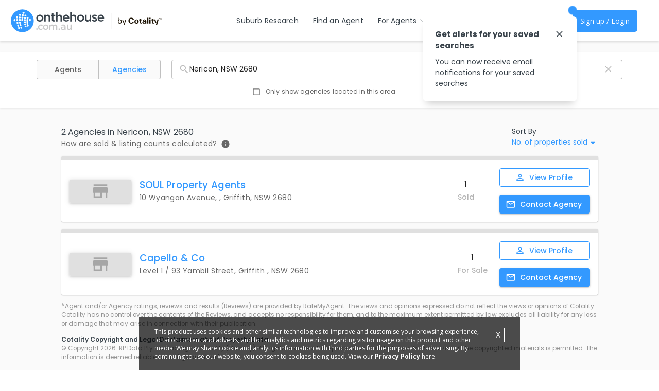

--- FILE ---
content_type: text/html; charset=utf-8
request_url: https://www.google.com/recaptcha/api2/aframe
body_size: 182
content:
<!DOCTYPE HTML><html><head><meta http-equiv="content-type" content="text/html; charset=UTF-8"></head><body><script nonce="j7UEtcS4SWKzfokKe5owdA">/** Anti-fraud and anti-abuse applications only. See google.com/recaptcha */ try{var clients={'sodar':'https://pagead2.googlesyndication.com/pagead/sodar?'};window.addEventListener("message",function(a){try{if(a.source===window.parent){var b=JSON.parse(a.data);var c=clients[b['id']];if(c){var d=document.createElement('img');d.src=c+b['params']+'&rc='+(localStorage.getItem("rc::a")?sessionStorage.getItem("rc::b"):"");window.document.body.appendChild(d);sessionStorage.setItem("rc::e",parseInt(sessionStorage.getItem("rc::e")||0)+1);localStorage.setItem("rc::h",'1769136436465');}}}catch(b){}});window.parent.postMessage("_grecaptcha_ready", "*");}catch(b){}</script></body></html>

--- FILE ---
content_type: text/css; charset=UTF-8
request_url: https://www.onthehouse.com.au/pages/AgentSearch.css
body_size: 4860
content:
.AgentSearch__agentSearchHeader--1SmSc{position:sticky;top:60px;display:flex;flex-direction:column;justify-content:center;padding:5px 5px;background-color:white;border-top:1px solid #DCDCDC;z-index:5000}@media (min-width: 768px){.AgentSearch__agentSearchHeader--1SmSc{padding:14px 5px}}@media (min-width: 1200px){.AgentSearch__agentSearchHeader--1SmSc{top:80px}}.AgentSearch__agentAgencyButtons--enAvD .MuiButton-root{background-color:#FFF;color:rgba(0,0,0,0.6)}@media (min-width: 768px){.AgentSearch__agentAgencyButtons--enAvD .MuiButton-root{background-color:#fafafa}}.AgentSearch__agentAgencyButtons--enAvD .MuiChip-sizeSmall{height:18px}.AgentSearch__agentAgencyButtons--enAvD .AgentSearch__active--4rZa5{color:#39f}.AgentSearch__sta--GiEs8{min-width:250px}@media (min-width: 992px){.AgentSearch__sta--GiEs8{width:500px}}.AgentSearch__sta--GiEs8 .MuiInputBase-root{font-size:14px}.AgentSearch__resultsContainer--NIYf0{max-width:1043px;width:100%;background-color:#FAFAFA}.AgentSearch__filter--moio0{list-style-type:none;margin:0;padding:0}.AgentSearch__filter--moio0 li{display:inline;padding:8px}.AgentSearch__filter--moio0 li.AgentSearch__active--4rZa5{font-weight:bold}.AgentSearch__noResults--rh7EN{margin-top:95px;display:flex;flex-direction:column;align-items:center}.AgentSearch__summaryH1--Y6tt-{margin:0 !important}.AgentSearch__tooltip--Eg63i.MuiSvgIcon-root{width:18px;height:18px}.MuiTooltip-popper{z-index:5001 !important}.AgentSearch__aaButton--D4yKa{width:50% !important}@media (min-width: 768px){.AgentSearch__aaButton--D4yKa{width:121px !important}}.AgentSearch__filterInput--9SrTx .MuiOutlinedInput-inputAdornedStart{padding-left:8px}.AgentSearch__filterInput--9SrTx .MuiInputBase-root{font-size:14px}.AgentSearch__filterInput--9SrTx .MuiFormLabel-root{font-size:14px}.AgentSearch__sortLink--qoUoV{color:#3399ff;cursor:pointer}.AgentSearch__sortMenu--uePT7.MuiPopover-root{z-index:5001 !important}.AgentSearch__sortDialog--OrquF.MuiDialog-root{z-index:5001 !important}.AgentSearch__closeDialog--aoVLz.MuiButtonBase-root{position:absolute;top:0;right:0}.AgentSearch__lightIcon--svBWU{color:#BDBDBD}.AgentSearch__agencyOptionLabel--A8i1A.MuiFormControlLabel-root{margin-right:0;margin-bottom:0}.AgentSearch__agencyOptionLabel--A8i1A .MuiFormControlLabel-label{font-size:12px;color:#666666}.AgentSearch__iconButton--\+-tlW{align-self:stretch}.AgentSearch__badge--AlECL .MuiBadge-badge{background-color:red}

.SuburbTypeahead__textField--gxoiv .MuiAutocomplete-inputRoot{background-color:white}.SuburbTypeahead__searchInputField--2vmN9{background-color:white}@media (max-width: 991.98px){.SuburbTypeahead__searchInputField--2vmN9{font-size:12px !important}}@media (max-width: 575.98px){.SuburbTypeahead__searchInputField--2vmN9{font-size:12px !important}}.SuburbTypeahead__resultIcon--x6tx9{color:#7F7F7F}.SuburbTypeahead__highlight--HNJWr{font-weight:bold}.SuburbTypeahead__lightIcon--C9ybp{color:#BDBDBD}

.Pagination__pagelink--3V5Te{padding:0.25rem 0.45rem}.Pagination__altPageLink--JFlGe{border-radius:50%;display:inline-block;color:rgba(0,0,0,0.75);font-size:18px;height:35px;text-align:center;width:35px}.Pagination__altPageLink--JFlGe:hover{background-color:rgba(0,0,0,0.1);color:rgba(0,0,0,0.54)}.Pagination__active--QWdX2 a{background-color:rgba(0,0,0,0.2)}.Pagination__disabled--Pzt51 a{color:rgba(0,0,0,0.3)}.Pagination__disabled--Pzt51 a:hover{background-color:unset;color:rgba(0,0,0,0.3)}

.ErrorPage__iconError--BYYvT{background-image:url("data:image/svg+xml,%3Csvg xmlns%3D%22http%3A%2F%2Fwww.w3.org%2F2000%2Fsvg%22 xmlns%3Axlink%3D%22http%3A%2F%2Fwww.w3.org%2F1999%2Fxlink%22 width%3D%2225px%22 height%3D%2225px%22 viewBox%3D%220 0 32 32%22%3E%3Cpath fill%3D%22%23D4D4D4%22 d%3D%22M12.608 16.832c0-0.512 0.416-0.96 0.96-0.96 0.512 0 0.96 0.448 0.96 0.96 0 0.544-0.448 0.96-0.96 0.96-0.544 0-0.96-0.416-0.96-0.96zM18.88 21.216c-1.024 0.672-1.856 0.352-2.784-0.032-0.96-0.352-2.080-0.8-3.296 0.032-0.224 0.16-0.288 0.448-0.128 0.64 0.128 0.224 0.416 0.288 0.64 0.128 0.832-0.544 1.536-0.288 2.464 0.064 0.544 0.224 1.184 0.48 1.888 0.48 0.544 0 1.12-0.128 1.696-0.544 0.224-0.128 0.288-0.416 0.16-0.608-0.16-0.224-0.448-0.288-0.64-0.16zM32 16c0 8.832-7.168 16-16 16s-16-7.168-16-16 7.168-16 16-16 16 7.168 16 16zM25.792 14.112l-9.28-8.128c-0.32-0.256-0.832-0.256-1.152 0.032l-9.28 8.096c-0.32 0.256-0.224 0.48 0.192 0.48h1.856v10.752h15.744v-10.752h1.728c0.416 0 0.512-0.224 0.192-0.48zM18.624 15.872c-0.512 0-0.96 0.448-0.96 0.96 0 0.544 0.448 0.96 0.96 0.96 0.544 0 0.96-0.416 0.96-0.96 0-0.512-0.416-0.96-0.96-0.96z%22%3E%3C%2Fpath%3E%3C%2Fsvg%3E");width:150px;height:150px}

.AgentAvatar__agentAvatar--4nm1I{min-width:55px;max-width:55px;height:55px;border-radius:50%;overflow:hidden;border:1px solid lightgrey;margin:0 auto}.AgentAvatar__agentAvatar--4nm1I.AgentAvatar__xxl--Xh9s\+{min-width:120px;max-width:120px;height:120px}.AgentAvatar__agentAvatar--4nm1I.AgentAvatar__xl--fDtUD{min-width:80px;max-width:80px;height:80px}.AgentAvatar__agentAvatar--4nm1I.AgentAvatar__lg--pkrVZ{min-width:75px;max-width:75px;height:75px}.AgentAvatar__agentAvatar--4nm1I.AgentAvatar__sm--eMk4O{min-width:35px;max-width:35px;height:35px}.AgentAvatar__agentAvatar--4nm1I.AgentAvatar__xs--CxfBJ{min-width:27px;max-width:27px;height:27px}.AgentAvatar__agentImage--YCRoj{height:100%;width:100%;-o-object-fit:cover;object-fit:cover;-o-object-position:top;object-position:top;background-color:white}.AgentAvatar__agentName--hSknT{color:#4d4d4d}

.AgencyCards_mui__agencyCard--MciYQ{max-width:1043px;min-width:343px}.AgencyCards_mui__banner--mL6Uy{background-color:#E0E0E0;height:24px}@media (min-width: 768px){.AgencyCards_mui__banner--mL6Uy{height:8px}}.AgencyCards_mui__body--KHWmk{width:100%;background:linear-gradient(to bottom, var(--customBG, #E0E0E0), 24px, white 0);border-radius:4px 4px 4px 4px}@media (min-width: 768px){.AgencyCards_mui__body--KHWmk{display:flex;align-items:center;background:linear-gradient(to bottom, var(--customBG, #E0E0E0) 8px, white 0)}}.AgencyCards_mui__agentCardMui--C6qbK .AgencyCards_mui__body--KHWmk{padding:12px 16px 16px 16px}@media (min-width: 768px){.AgencyCards_mui__agentCardMui--C6qbK .AgencyCards_mui__body--KHWmk{padding:22px 16px 16px 16px}}.AgencyCards_mui__agencyCardMui---o72l .AgencyCards_mui__body--KHWmk{padding:12px 16px 16px 16px}@media (min-width: 768px){.AgencyCards_mui__agencyCardMui---o72l .AgencyCards_mui__body--KHWmk{padding:24px 16px 16px 16px}}.AgencyCards_mui__avatarContainer--Z\+yOH{max-width:72px}@media (min-width: 768px){.AgencyCards_mui__avatarContainer--Z\+yOH{max-width:80px}}.AgencyCards_mui__logo--Y9mfx{background-color:white;width:120px;min-width:120px;min-height:45px;display:flex;justify-content:center;align-items:center;flex-direction:column;filter:drop-shadow(0px 2px 2px rgba(0,0,0,0.14)) drop-shadow(0px 1px 5px rgba(0,0,0,0.12))}.AgencyCards_mui__logo--Y9mfx img{max-width:120px;max-height:85px}.AgencyCards_mui__mobileLogo--aNA5y{min-height:24px;max-height:45px}.AgencyCards_mui__mobileLogo--aNA5y a{filter:drop-shadow(0px 2px 2px rgba(0,0,0,0.14)) drop-shadow(0px 1px 5px rgba(0,0,0,0.12))}.AgencyCards_mui__mobileLogo--aNA5y img{background-color:white;max-width:120px;max-height:45px}.AgencyCards_mui__agentLogo--4vfos{display:flex;justify-content:right}.AgencyCards_mui__agentLogo--4vfos img{background-color:white;max-width:120px;max-height:45px}@media (min-width: 768px){.AgencyCards_mui__agentLogo--4vfos{display:block;justify-content:left;margin-top:10px}}.AgencyCards_mui__headshot--ldu\+-{background-repeat:no-repeat;width:110px;height:110px;background-size:cover;border-radius:50%;border:1px solid lightgrey}.AgencyCards_mui__agencyName--eG\+Rb{margin-top:16px}@media (min-width: 768px){.AgencyCards_mui__agencyName--eG\+Rb{margin-top:0;margin-left:16px}}@media (min-width: 768px){.AgencyCards_mui__cardButtonContainer--9v\+iX{flex-direction:column}}.AgencyCards_mui__cardButtonContainer--9v\+iX>div{width:50%}.AgencyCards_mui__cardButtonContainer--9v\+iX>div:first-child{margin-right:16px}@media (min-width: 768px){.AgencyCards_mui__cardButtonContainer--9v\+iX>div:first-child{margin-right:0;margin-bottom:8px;width:100%}}.AgencyCards_mui__cardButtonContainer--9v\+iX>div:last-child{margin-left:16px}@media (min-width: 768px){.AgencyCards_mui__cardButtonContainer--9v\+iX>div:last-child{margin-left:0;margin-top:8px;width:100%}}.AgencyCards_mui__listingCounts--\+h3dz{margin:12px 16px 16px 16px}.AgencyCards_mui__listingCounts--\+h3dz>a{display:flex;width:65px}.AgencyCards_mui__listingCounts--\+h3dz>a:not(:first-child){margin-left:28px}@media (min-width: 768px){.AgencyCards_mui__listingCounts--\+h3dz>a{justify-content:space-between}}@media (max-width: 767.98px){.AgencyCards_mui__listingCounts--\+h3dz{margin-left:0;margin-right:0;justify-content:flex-start}}.AgencyCards_mui__h2--\+q97m .MuiTypography-h2{color:#0B79D0;font-size:1.3333rem;font-family:Poppins, Arial, Helvetica;font-weight:500;line-height:1.5;letter-spacing:0.15px;margin:0 !important}.AgencyCards_mui__rmaRatingContainer--jELr4{display:flex}.AgencyCards_mui__rmaRating--lvNPR{width:60px;height:24px;line-height:19px;padding:2px 8px;font-weight:600;border-radius:28px;color:white;background-color:#fbb116;text-align:center}.AgencyCards_mui__rmaReviewCount--i7ycd{display:flex;align-items:center;font-size:0.85rem}.AgencyCards_mui__rmaAgentRatingContainer--RaDHJ{display:flex;flex-direction:column;align-items:center;transform:translateY(-12px)}.AgencyCards_mui__rmaAgentRatingContainer--RaDHJ a{color:#666666;text-decoration:underline}.AgencyCards_mui__rmaAgencyRatingContainer--d0pNU{display:flex}.AgencyCards_mui__rmaAgencyRatingContainer--d0pNU a{color:#666666;text-decoration:underline}.AgencyCards_mui__buttonIcon--fFVKN{display:none}@media (min-width: 992px){.AgencyCards_mui__buttonIcon--fFVKN{display:inline}}@media (min-width: 768px){.AgencyCards_mui__buttonLabel--hc4mJ{display:none}}@media (min-width: 992px){.AgencyCards_mui__buttonLabel--hc4mJ{display:inline}}

.Ratings__alertBox--iGrQ9{z-index:3000;max-width:96vw}@media (min-width: 992px){.Ratings__alertBox--iGrQ9{max-width:500px}}.Ratings__popper--BCzxD{z-index:3000}.Ratings__alertIcon--0vhu-{background-image:url("data:image/svg+xml,%3Csvg xmlns%3D%22http%3A%2F%2Fwww.w3.org%2F2000%2Fsvg%22 xmlns%3Axlink%3D%22http%3A%2F%2Fwww.w3.org%2F1999%2Fxlink%22 width%3D%2225px%22 height%3D%2225px%22 viewBox%3D%220 0 32 32%22%3E%3Cpath fill%3D%22%23949494%22 d%3D%22M16 2.656c7.36 0 13.344 5.984 13.344 13.344s-5.984 13.344-13.344 13.344-13.344-5.984-13.344-13.344 5.984-13.344 13.344-13.344M16 0c-8.832 0-16 7.168-16 16s7.168 16 16 16 16-7.168 16-16-7.168-16-16-16v0zM13.152 20.512c0-0.576 0-1.056 0.032-1.504s0.064-0.832 0.096-1.152 0.128-0.64 0.224-0.928 0.256-0.512 0.416-0.736 0.384-0.448 0.608-0.672c0.256-0.192 0.544-0.448 0.896-0.672 0.384-0.32 0.704-0.608 0.96-0.864 0.224-0.256 0.416-0.512 0.576-0.768 0.128-0.256 0.224-0.512 0.288-0.768s0.064-0.576 0.064-0.928c0-0.48-0.096-0.864-0.352-1.152-0.224-0.32-0.576-0.48-0.96-0.48-0.256 0-0.512 0.032-0.704 0.096-0.224 0.064-0.416 0.16-0.576 0.32s-0.288 0.352-0.384 0.64c-0.096 0.256-0.16 0.608-0.16 1.024l-3.872-0.352c0-0.928 0.16-1.696 0.448-2.368 0.32-0.672 0.704-1.216 1.248-1.664s1.12-0.768 1.824-0.992c0.704-0.192 1.472-0.32 2.304-0.32 0.8 0 1.504 0.128 2.208 0.352s1.248 0.576 1.76 1.024c0.512 0.448 0.896 0.992 1.184 1.664 0.288 0.64 0.448 1.376 0.448 2.24 0 0.896-0.224 1.696-0.64 2.464-0.384 0.736-1.024 1.44-1.856 2.112-0.448 0.288-0.8 0.576-1.088 0.864-0.288 0.256-0.512 0.544-0.672 0.864-0.192 0.32-0.288 0.704-0.384 1.12s-0.096 0.928-0.096 1.536h-3.84zM12.864 23.52c0-0.288 0.064-0.576 0.192-0.832s0.256-0.512 0.448-0.704 0.416-0.352 0.704-0.48c0.256-0.096 0.544-0.16 0.864-0.16 0.288 0 0.544 0.064 0.832 0.16 0.256 0.128 0.48 0.288 0.672 0.48s0.352 0.448 0.48 0.704 0.16 0.544 0.16 0.832-0.064 0.608-0.16 0.864-0.288 0.512-0.48 0.704c-0.192 0.192-0.416 0.352-0.672 0.448-0.288 0.128-0.544 0.192-0.832 0.192-0.32 0-0.608-0.064-0.864-0.192-0.288-0.096-0.512-0.256-0.704-0.448s-0.352-0.448-0.448-0.704-0.192-0.544-0.192-0.864z%22%3E%3C%2Fpath%3E%3C%2Fsvg%3E");background-repeat:no-repeat;display:inline-block;width:12px;height:12px;background-size:contain;margin-bottom:-2px}.Ratings__rmaRatingContainer--INUI1{position:relative;width:60px;height:24px;margin:auto}.Ratings__starRating--\+\+1Lk{transform:translateY(-1px)}.Ratings__starRating--\+\+1Lk.MuiSvgIcon-root{height:16px;width:auto}.Ratings__rmaRating--qOD1j{line-height:19px;padding:2px 8px;font-weight:600;border-radius:28px;color:white;background-color:#fbb116;text-align:center}.Ratings__rmaReviewCount--7ogSj{min-height:calc(0.85rem * 1.5);font-size:0.85rem;color:#666666;text-align:center}.Ratings__rmaFooterDisclaimer--Akb\+Y{color:#949494;word-wrap:break-word}.Ratings__rmaFooterDisclaimer--Akb\+Y a{color:#949494}

.AgencyCards_compact__agencyCard--rsWPN{max-width:1043px;min-width:343px;flex-grow:1}.AgencyCards_compact__body--1Z\+25{width:100%;background:linear-gradient(to bottom, var(--customBG, #E0E0E0), 24px, white 0);border-radius:4px 4px 4px 4px;height:100%;display:flex;flex-direction:column}.AgencyCards_compact__agencyCardMui--KqI4l{height:100%;display:flex}div:has(>.AgencyCards_compact__agencyCardMui--KqI4l){height:100%}@media (min-width: 768px){.AgencyCards_compact__agencyCardMui--KqI4l{width:90%}}.AgencyCards_compact__agencyCardMui--KqI4l .AgencyCards_compact__body--1Z\+25{padding:12px 16px 16px 16px}.AgencyCards_compact__logo--YpYOw{background-color:white;width:120px;min-width:120px;min-height:45px;display:flex;justify-content:center;align-items:center;flex-direction:column;filter:drop-shadow(0px 2px 2px rgba(0,0,0,0.14)) drop-shadow(0px 1px 5px rgba(0,0,0,0.12))}.AgencyCards_compact__logo--YpYOw img{max-width:120px;max-height:85px}.AgencyCards_compact__agencyName--CWF8D{margin-top:16px}.AgencyCards_compact__cardButtonContainer--miTrN{align-items:flex-end}.AgencyCards_compact__cardButtonContainer--miTrN>div{width:50%}.AgencyCards_compact__cardButtonContainer--miTrN>div:first-child{margin-right:16px}.AgencyCards_compact__cardButtonContainer--miTrN>div:last-child{margin-left:16px}.AgencyCards_compact__listingCounts--PhVGa{justify-content:flex-start;margin:12px 0 16px 0;flex-grow:1;align-items:flex-start}.AgencyCards_compact__listingCounts--PhVGa>a{display:flex;width:65px}.AgencyCards_compact__listingCounts--PhVGa>a:not(:first-child){margin-left:28px}.AgencyCards_compact__h2--Z-bnJ .MuiTypography-h2{color:#0B79D0;font-size:1.3333rem;font-family:Poppins, Arial, Helvetica;font-weight:500;line-height:1.5;letter-spacing:0.15px;margin:0 !important}.AgencyCards_compact__rmaRatingContainer--jhOiT{display:flex}.AgencyCards_compact__rmaRating--wTBSG{width:60px;height:24px;line-height:19px;padding:2px 8px;font-weight:600;border-radius:28px;color:white;background-color:#fbb116;text-align:center}.AgencyCards_compact__rmaReviewCount--viDsb{display:flex;align-items:center;font-size:0.85rem}.AgencyCards_compact__rmaAgencyRatingContainer--EvG1z{display:flex}.AgencyCards_compact__rmaAgencyRatingContainer--EvG1z a{color:#666666;text-decoration:underline}.AgencyCards_compact__buttonIcon--l3e9K{display:none}

.Disclaimer__disclaimerToggle--M07MJ{background-image:url("data:image/svg+xml,%3Csvg xmlns%3D%22http%3A%2F%2Fwww.w3.org%2F2000%2Fsvg%22 viewBox%3D%220 0 24 15%22%3E%3Crect width%3D%22100%25%22 height%3D%22100%25%22 fill%3D%22none%22%2F%3E%3Cg class%3D%22currentLayer%22%3E%3Cpath fill%3D%22none%22 stroke%3D%22%2338424a%22 stroke-linecap%3D%22round%22 stroke-width%3D%221.5%22 d%3D%22M23 2L12.08 14 1 2%22%2F%3E%3C%2Fg%3E%3C%2Fsvg%3E");background-color:transparent;border:none;height:20px;width:20px;background-size:10px;background-repeat:no-repeat;background-position:right center;padding-right:14px;color:#38424a}.Disclaimer__disclaimerToggle--M07MJ:hover{color:#38424a}.Disclaimer__disclaimerToggle--M07MJ.Disclaimer__active--Ol2iJ{background-image:url("data:image/svg+xml,%3Csvg width%3D%2224px%22 height%3D%2215px%22 viewBox%3D%220 0 24 15%22 version%3D%221.1%22 xmlns%3D%22http%3A%2F%2Fwww.w3.org%2F2000%2Fsvg%22 xmlns%3Axlink%3D%22http%3A%2F%2Fwww.w3.org%2F1999%2Fxlink%22%3E %3Cg id%3D%22Property-Detail-Page%22 stroke%3D%22none%22 stroke-width%3D%221%22 fill%3D%22none%22 fill-rule%3D%22evenodd%22 stroke-linecap%3D%22round%22%3E      %3Cg id%3D%22Property-Detail-|-Off-market%22 transform%3D%22translate%28-1313.000000%2C -1697.000000%29%22 stroke%3D%22%2338424a%22 stroke-width%3D%221.5%22%3E           %3Cg id%3D%22Group-25%22 transform%3D%22translate%281289.000000%2C 1682.000000%29%22%3E               %3Cg id%3D%22icon-%2F-chevron-black-flip%22 transform%3D%22translate%2825.000000%2C 17.000000%29%22%3E                   %3Cpolyline id%3D%22Line%22 transform%3D%22translate%2811.000000%2C 6.000000%29 scale%281%2C -1%29 translate%28-11.000000%2C -6.000000%29 %22 points%3D%220 3.55271368e-15 10.9199174 12 22 3.55271368e-15%22%3E%3C%2Fpolyline%3E%3C%2Fg%3E%3C%2Fg%3E%3C%2Fg%3E%3C%2Fg%3E%3C%2Fsvg%3E")}.Disclaimer__disclaimerBody--ztika{color:#949494}.Disclaimer__copyright--V8aTy{word-wrap:break-word}


/*# sourceMappingURL=AgentSearch.css.map*/

--- FILE ---
content_type: application/javascript; charset=UTF-8
request_url: https://www.onthehouse.com.au/vendor.material-ui~46e0dd6e.js
body_size: 17787
content:
(window.webpackJsonp=window.webpackJsonp||[]).push([[4],{"+Hmc":function(e,t,n){"use strict";n.d(t,"a",(function(){return f}));var r=n("ODXe"),o=n("LybE"),a=n("bv9d");var i,c,u={m:"margin",p:"padding"},s={t:"Top",r:"Right",b:"Bottom",l:"Left",x:["Left","Right"],y:["Top","Bottom"]},l={marginX:"mx",marginY:"my",paddingX:"px",paddingY:"py"},d=(i=function(e){if(e.length>2){if(!l[e])return[e];e=l[e]}var t=e.split(""),n=Object(r.a)(t,2),o=n[0],a=n[1],i=u[o],c=s[a]||"";return Array.isArray(c)?c.map((function(e){return i+e})):[i+c]},c={},function(e){return void 0===c[e]&&(c[e]=i(e)),c[e]}),p=["m","mt","mr","mb","ml","mx","my","p","pt","pr","pb","pl","px","py","margin","marginTop","marginRight","marginBottom","marginLeft","marginX","marginY","padding","paddingTop","paddingRight","paddingBottom","paddingLeft","paddingX","paddingY"];function f(e){var t=e.spacing||8;return"number"==typeof t?function(e){return t*e}:Array.isArray(t)?function(e){return t[e]}:"function"==typeof t?t:function(){}}function b(e,t){return function(n){return e.reduce((function(e,r){return e[r]=function(e,t){if("string"==typeof t||null==t)return t;var n=e(Math.abs(t));return t>=0?n:"number"==typeof n?-n:"-".concat(n)}(t,n),e}),{})}}function m(e){var t=f(e.theme);return Object.keys(e).map((function(n){if(-1===p.indexOf(n))return null;var r=b(d(n),t),a=e[n];return Object(o.b)(e,a,r)})).reduce(a.a,{})}m.propTypes={},m.filterProps=p;t.b=m},"/P46":function(e,t,n){"use strict";n.d(t,"a",(function(){return p}));var r=n("wx14"),o=n("Ff2n"),a=n("q1tI"),i=n.n(a),c=n("iuhU"),u=n("2mql"),s=n.n(u),l=n("RD7I");function d(e,t){var n={};return Object.keys(e).forEach((function(r){-1===t.indexOf(r)&&(n[r]=e[r])})),n}function p(e){return function(t){var n=arguments.length>1&&void 0!==arguments[1]?arguments[1]:{},a=n.name,u=Object(o.a)(n,["name"]);var p,f=a,b="function"==typeof t?function(e){return{root:function(n){return t(Object(r.a)({theme:e},n))}}}:{root:t},m=Object(l.a)(b,Object(r.a)({Component:e,name:a||e.displayName,classNamePrefix:f},u));t.filterProps&&(p=t.filterProps,delete t.filterProps),t.propTypes&&(t.propTypes,delete t.propTypes);var g=i.a.forwardRef((function(t,n){var a=t.children,u=t.className,s=t.clone,l=t.component,f=Object(o.a)(t,["children","className","clone","component"]),b=m(t),g=Object(c.a)(b.root,u),v=f;if(p&&(v=d(v,p)),s)return i.a.cloneElement(a,Object(r.a)({className:Object(c.a)(a.props.className,g)},v));if("function"==typeof a)return a(Object(r.a)({className:g},v));var h=l||e;return i.a.createElement(h,Object(r.a)({ref:n,className:g},v),a)}));return s()(g,e),g}}},"03aJ":function(e,t,n){"use strict";n.d(t,"j",(function(){return i})),n.d(t,"e",(function(){return c})),n.d(t,"g",(function(){return u})),n.d(t,"c",(function(){return s})),n.d(t,"d",(function(){return l})),n.d(t,"f",(function(){return d})),n.d(t,"i",(function(){return p})),n.d(t,"h",(function(){return f})),n.d(t,"a",(function(){return b}));var r=n("5Bvo"),o=n("MIS5");function a(e){return e<=1?"".concat(100*e,"%"):e}var i=Object(r.a)({prop:"width",transform:a}),c=Object(r.a)({prop:"maxWidth",transform:a}),u=Object(r.a)({prop:"minWidth",transform:a}),s=Object(r.a)({prop:"height",transform:a}),l=Object(r.a)({prop:"maxHeight",transform:a}),d=Object(r.a)({prop:"minHeight",transform:a}),p=Object(r.a)({prop:"size",cssProperty:"width",transform:a}),f=Object(r.a)({prop:"size",cssProperty:"height",transform:a}),b=Object(r.a)({prop:"boxSizing"}),m=Object(o.a)(i,c,u,s,l,d,b);t.b=m},"04ZO":function(e,t,n){"use strict";n.r(t),n.d(t,"createGenerateClassName",(function(){return r.a})),n.d(t,"createStyles",(function(){return o.a})),n.d(t,"getThemeProps",(function(){return a.a})),n.d(t,"jssPreset",(function(){return i.a})),n.d(t,"makeStyles",(function(){return c.a})),n.d(t,"mergeClasses",(function(){return u.a})),n.d(t,"ServerStyleSheets",(function(){return s.a})),n.d(t,"styled",(function(){return l.a})),n.d(t,"StylesProvider",(function(){return d.b})),n.d(t,"sheetsManager",(function(){return p.b})),n.d(t,"StylesContext",(function(){return p.a})),n.d(t,"ThemeProvider",(function(){return f.a})),n.d(t,"useTheme",(function(){return b.a})),n.d(t,"withStyles",(function(){return m.a})),n.d(t,"withTheme",(function(){return g.a})),n.d(t,"withThemeCreator",(function(){return g.b}));var r=n("PRV4"),o=n("ED4I"),a=n("A+CX"),i=n("w0j3"),c=n("RD7I"),u=n("XNZ3"),s=n("8QWb"),l=n("/P46"),d=n("o8Rm"),p=n("e3iB"),f=n("bWLx"),b=n("aXM8"),m=n("ucgz"),g=n("YTst")},"2+6g":function(e,t,n){"use strict";n.d(t,"a",(function(){return i}));var r=n("wx14"),o=n("U8pU");function a(e){return e&&"object"===Object(o.a)(e)&&e.constructor===Object}function i(e,t){var n=arguments.length>2&&void 0!==arguments[2]?arguments[2]:{clone:!0},o=n.clone?Object(r.a)({},e):e;return a(e)&&a(t)&&Object.keys(t).forEach((function(r){"__proto__"!==r&&(a(t[r])&&r in e?o[r]=i(e[r],t[r],n):o[r]=t[r])})),o}},"2Bbb":function(e,t,n){"use strict";var r=n("5Bvo"),o=Object(r.a)({prop:"boxShadow",themeKey:"shadows"});t.a=o},"5Bvo":function(e,t,n){"use strict";var r=n("rePB"),o=n("LybE");function a(e,t){return t&&"string"==typeof t?t.split(".").reduce((function(e,t){return e&&e[t]?e[t]:null}),e):null}t.a=function(e){var t=e.prop,n=e.cssProperty,i=void 0===n?e.prop:n,c=e.themeKey,u=e.transform,s=function(e){if(null==e[t])return null;var n=e[t],s=a(e.theme,c)||{};return Object(o.b)(e,n,(function(e){var t;return"function"==typeof s?t=s(e):Array.isArray(s)?t=s[e]||e:(t=a(s,e)||e,u&&(t=u(t))),!1===i?t:Object(r.a)({},i,t)}))};return s.propTypes={},s.filterProps=[t],s}},"5UwM":function(e,t,n){"use strict";function r(e,t){return function(){return null}}n.r(t),n.d(t,"chainPropTypes",(function(){return r})),n.d(t,"deepmerge",(function(){return o.a})),n.d(t,"elementAcceptingRef",(function(){return u})),n.d(t,"elementTypeAcceptingRef",(function(){return s})),n.d(t,"exactProp",(function(){return l})),n.d(t,"formatMuiErrorMessage",(function(){return d.a})),n.d(t,"getDisplayName",(function(){return h})),n.d(t,"HTMLElementType",(function(){return O})),n.d(t,"ponyfillGlobal",(function(){return y})),n.d(t,"refType",(function(){return j}));var o=n("2+6g"),a=n("17x9"),i=n.n(a);var c=(i.a.element,function(){return null});c.isRequired=(i.a.element.isRequired,function(){return null});var u=c;var s=(a.elementType,function(){return null});n("rePB"),n("wx14");function l(e){return e}var d=n("TrhM"),p=n("U8pU"),f=n("TOwV"),b=/^\s*function(?:\s|\s*\/\*.*\*\/\s*)+([^(\s/]*)\s*/;function m(e){var t="".concat(e).match(b);return t&&t[1]||""}function g(e){var t=arguments.length>1&&void 0!==arguments[1]?arguments[1]:"";return e.displayName||e.name||m(e)||t}function v(e,t,n){var r=g(t);return e.displayName||(""!==r?"".concat(n,"(").concat(r,")"):n)}function h(e){if(null!=e){if("string"==typeof e)return e;if("function"==typeof e)return g(e,"Component");if("object"===Object(p.a)(e))switch(e.$$typeof){case f.ForwardRef:return v(e,e.render,"ForwardRef");case f.Memo:return v(e,e.type,"memo");default:return}}}function O(e,t,n,r,o){return null}var y="undefined"!=typeof window&&window.Math==Math?window:"undefined"!=typeof self&&self.Math==Math?self:Function("return this")(),j=i.a.oneOfType([i.a.func,i.a.object])},"6bl3":function(e,t,n){"use strict";n.d(t,"a",(function(){return i})),n.d(t,"g",(function(){return c})),n.d(t,"f",(function(){return u})),n.d(t,"b",(function(){return s})),n.d(t,"d",(function(){return l})),n.d(t,"c",(function(){return d})),n.d(t,"e",(function(){return p}));var r=n("5Bvo"),o=n("MIS5");function a(e){return"number"!=typeof e?e:"".concat(e,"px solid")}var i=Object(r.a)({prop:"border",themeKey:"borders",transform:a}),c=Object(r.a)({prop:"borderTop",themeKey:"borders",transform:a}),u=Object(r.a)({prop:"borderRight",themeKey:"borders",transform:a}),s=Object(r.a)({prop:"borderBottom",themeKey:"borders",transform:a}),l=Object(r.a)({prop:"borderLeft",themeKey:"borders",transform:a}),d=Object(r.a)({prop:"borderColor",themeKey:"palette"}),p=Object(r.a)({prop:"borderRadius",themeKey:"shape"}),f=Object(o.a)(i,c,u,s,l,d,p);t.h=f},"7tTd":function(e,t,n){"use strict";n.r(t),n.d(t,"default",(function(){return E})),n.d(t,"createFilterOptions",(function(){return C}));var r=n("Ff2n"),o=n("rePB"),a=n("wx14"),i=n("q1tI"),c=n("iuhU"),u=n("H2TA"),s=n("AOnC"),l=n("hxuT"),d=n("kKAo"),p=n("PsDL"),f=n("9jPY"),b=n("5AJ6"),m=Object(b.a)(i.createElement("path",{d:"M19 6.41L17.59 5 12 10.59 6.41 5 5 6.41 10.59 12 5 17.59 6.41 19 12 13.41 17.59 19 19 17.59 13.41 12z"}),"Close"),g=Object(b.a)(i.createElement("path",{d:"M7 10l5 5 5-5z"}),"ArrowDropDown"),v=n("ODXe"),h=(n("U8pU"),n("wRgb")),O=n("yCxk"),y=n("Ovef"),j=n("GIek");function x(e){return void 0!==e.normalize?e.normalize("NFD").replace(/[\u0300-\u036f]/g,""):e}function C(){var e=arguments.length>0&&void 0!==arguments[0]?arguments[0]:{},t=e.ignoreAccents,n=void 0===t||t,r=e.ignoreCase,o=void 0===r||r,a=e.limit,i=e.matchFrom,c=void 0===i?"any":i,u=e.stringify,s=e.trim,l=void 0!==s&&s;return function(e,t){var r=t.inputValue,i=t.getOptionLabel,s=l?r.trim():r;o&&(s=s.toLowerCase()),n&&(s=x(s));var d=e.filter((function(e){var t=(u||i)(e);return o&&(t=t.toLowerCase()),n&&(t=x(t)),"start"===c?0===t.indexOf(s):t.indexOf(s)>-1}));return"number"==typeof a?d.slice(0,a):d}}function S(e,t){for(var n=0;n<e.length;n+=1)if(t(e[n]))return n;return-1}var w=C();function I(e){var t=e.autoComplete,n=void 0!==t&&t,r=e.autoHighlight,o=void 0!==r&&r,c=e.autoSelect,u=void 0!==c&&c,s=e.blurOnSelect,l=void 0!==s&&s,d=e.clearOnBlur,p=void 0===d?!e.freeSolo:d,f=e.clearOnEscape,b=void 0!==f&&f,m=e.componentName,g=void 0===m?"useAutocomplete":m,x=e.debug,C=void 0!==x&&x,I=e.defaultValue,P=void 0===I?e.multiple?[]:null:I,k=e.disableClearable,T=void 0!==k&&k,R=e.disableCloseOnSelect,E=void 0!==R&&R,M=e.disabledItemsFocusable,A=void 0!==M&&M,N=e.disableListWrap,L=void 0!==N&&N,B=e.filterOptions,D=void 0===B?w:B,$=e.filterSelectedOptions,z=void 0!==$&&$,F=e.freeSolo,H=void 0!==F&&F,W=e.getOptionDisabled,V=e.getOptionLabel,K=void 0===V?function(e){return e}:V,G=e.getOptionSelected,U=void 0===G?function(e,t){return e===t}:G,q=e.groupBy,X=e.handleHomeEndKeys,J=void 0===X?!e.freeSolo:X,_=e.id,Y=e.includeInputInList,Z=void 0!==Y&&Y,Q=e.inputValue,ee=e.multiple,te=void 0!==ee&&ee,ne=e.onChange,re=e.onClose,oe=e.onHighlightChange,ae=e.onInputChange,ie=e.onOpen,ce=e.open,ue=e.openOnFocus,se=void 0!==ue&&ue,le=e.options,de=e.selectOnFocus,pe=void 0===de?!e.freeSolo:de,fe=e.value,be=Object(h.a)(_),me=K;var ge=i.useRef(!1),ve=i.useRef(!0),he=i.useRef(null),Oe=i.useRef(null),ye=i.useState(null),je=ye[0],xe=ye[1],Ce=i.useState(-1),Se=Ce[0],we=Ce[1],Ie=o?0:-1,Pe=i.useRef(Ie),ke=Object(O.a)({controlled:fe,default:P,name:g}),Te=Object(v.a)(ke,2),Re=Te[0],Ee=Te[1],Me=Object(O.a)({controlled:Q,default:"",name:g,state:"inputValue"}),Ae=Object(v.a)(Me,2),Ne=Ae[0],Le=Ae[1],Be=i.useState(!1),De=Be[0],$e=Be[1],ze=Object(y.a)((function(e,t){var n;if(te)n="";else if(null==t)n="";else{var r=me(t);n="string"==typeof r?r:""}Ne!==n&&(Le(n),ae&&ae(e,n,"reset"))}));i.useEffect((function(){ze(null,Re)}),[Re,ze]);var Fe=Object(O.a)({controlled:ce,default:!1,name:g,state:"open"}),He=Object(v.a)(Fe,2),We=He[0],Ve=He[1],Ke=!te&&null!=Re&&Ne===me(Re),Ge=We,Ue=Ge?D(le.filter((function(e){return!z||!(te?Re:[Re]).some((function(t){return null!==t&&U(e,t)}))})),{inputValue:Ke?"":Ne,getOptionLabel:me}):[],qe=Object(y.a)((function(e){-1===e?he.current.focus():je.querySelector('[data-tag-index="'.concat(e,'"]')).focus()}));i.useEffect((function(){te&&Se>Re.length-1&&(we(-1),qe(-1))}),[Re,te,Se,qe]);var Xe=Object(y.a)((function(e){var t=e.event,n=e.index,r=e.reason,o=void 0===r?"auto":r;if(Pe.current=n,-1===n?he.current.removeAttribute("aria-activedescendant"):he.current.setAttribute("aria-activedescendant","".concat(be,"-option-").concat(n)),oe&&oe(t,-1===n?null:Ue[n],o),Oe.current){var a=Oe.current.querySelector("[data-focus]");a&&a.removeAttribute("data-focus");var i=Oe.current.parentElement.querySelector('[role="listbox"]');if(i)if(-1!==n){var c=Oe.current.querySelector('[data-option-index="'.concat(n,'"]'));if(c&&(c.setAttribute("data-focus","true"),i.scrollHeight>i.clientHeight&&"mouse"!==o)){var u=c,s=i.clientHeight+i.scrollTop,l=u.offsetTop+u.offsetHeight;l>s?i.scrollTop=l-i.clientHeight:u.offsetTop-u.offsetHeight*(q?1.3:0)<i.scrollTop&&(i.scrollTop=u.offsetTop-u.offsetHeight*(q?1.3:0))}}else i.scrollTop=0}})),Je=Object(y.a)((function(e){var t=e.event,r=e.diff,o=e.direction,a=void 0===o?"next":o,i=e.reason,c=void 0===i?"auto":i;if(Ge){var u=function(e,t){if(!Oe.current||-1===e)return-1;for(var n=e;;){if("next"===t&&n===Ue.length||"previous"===t&&-1===n)return-1;var r=Oe.current.querySelector('[data-option-index="'.concat(n,'"]')),o=!A&&(r&&(r.disabled||"true"===r.getAttribute("aria-disabled")));if(!(r&&!r.hasAttribute("tabindex")||o))return n;n+="next"===t?1:-1}}(function(){var e=Ue.length-1;if("reset"===r)return Ie;if("start"===r)return 0;if("end"===r)return e;var t=Pe.current+r;return t<0?-1===t&&Z?-1:L&&-1!==Pe.current||Math.abs(r)>1?0:e:t>e?t===e+1&&Z?-1:L||Math.abs(r)>1?e:0:t}(),a);if(Xe({index:u,reason:c,event:t}),n&&"reset"!==r)if(-1===u)he.current.value=Ne;else{var s=me(Ue[u]);he.current.value=s,0===s.toLowerCase().indexOf(Ne.toLowerCase())&&Ne.length>0&&he.current.setSelectionRange(Ne.length,s.length)}}})),_e=i.useCallback((function(){if(Ge){var e=te?Re[0]:Re;if(0!==Ue.length&&null!=e){if(Oe.current)if(z||null==e)Pe.current>=Ue.length-1?Xe({index:Ue.length-1}):Xe({index:Pe.current});else{var t=Ue[Pe.current];if(te&&t&&-1!==S(Re,(function(e){return U(t,e)})))return;var n=S(Ue,(function(t){return U(t,e)}));-1===n?Je({diff:"reset"}):Xe({index:n})}}else Je({diff:"reset"})}}),[0===Ue.length,!te&&Re,z,Je,Xe,Ge,Ne,te]),Ye=Object(y.a)((function(e){Object(j.a)(Oe,e),e&&_e()}));i.useEffect((function(){_e()}),[_e]);var Ze=function(e){We||(Ve(!0),ie&&ie(e))},Qe=function(e,t){We&&(Ve(!1),re&&re(e,t))},et=function(e,t,n,r){Re!==t&&(ne&&ne(e,t,n,r),Ee(t))},tt=i.useRef(!1),nt=function(e,t){var n=arguments.length>2&&void 0!==arguments[2]?arguments[2]:"select-option",r=arguments.length>3&&void 0!==arguments[3]?arguments[3]:"options",o=n,a=t;if(te){var i=S(a=Array.isArray(Re)?Re.slice():[],(function(e){return U(t,e)}));-1===i?a.push(t):"freeSolo"!==r&&(a.splice(i,1),o="remove-option")}ze(e,a),et(e,a,o,{option:t}),E||Qe(e,o),(!0===l||"touch"===l&&tt.current||"mouse"===l&&!tt.current)&&he.current.blur()};var rt=function(e,t){if(te){Qe(e,"toggleInput");var n=Se;-1===Se?""===Ne&&"previous"===t&&(n=Re.length-1):((n+="next"===t?1:-1)<0&&(n=0),n===Re.length&&(n=-1)),n=function(e,t){if(-1===e)return-1;for(var n=e;;){if("next"===t&&n===Re.length||"previous"===t&&-1===n)return-1;var r=je.querySelector('[data-tag-index="'.concat(n,'"]'));if(!r||r.hasAttribute("tabindex")&&!r.disabled&&"true"!==r.getAttribute("aria-disabled"))return n;n+="next"===t?1:-1}}(n,t),we(n),qe(n)}},ot=function(e){ge.current=!0,Le(""),ae&&ae(e,"","clear"),et(e,te?[]:null,"clear")},at=function(e){return function(t){switch(-1!==Se&&-1===["ArrowLeft","ArrowRight"].indexOf(t.key)&&(we(-1),qe(-1)),t.key){case"Home":Ge&&J&&(t.preventDefault(),Je({diff:"start",direction:"next",reason:"keyboard",event:t}));break;case"End":Ge&&J&&(t.preventDefault(),Je({diff:"end",direction:"previous",reason:"keyboard",event:t}));break;case"PageUp":t.preventDefault(),Je({diff:-5,direction:"previous",reason:"keyboard",event:t}),Ze(t);break;case"PageDown":t.preventDefault(),Je({diff:5,direction:"next",reason:"keyboard",event:t}),Ze(t);break;case"ArrowDown":t.preventDefault(),Je({diff:1,direction:"next",reason:"keyboard",event:t}),Ze(t);break;case"ArrowUp":t.preventDefault(),Je({diff:-1,direction:"previous",reason:"keyboard",event:t}),Ze(t);break;case"ArrowLeft":rt(t,"previous");break;case"ArrowRight":rt(t,"next");break;case"Enter":if(229===t.which)break;if(-1!==Pe.current&&Ge){var r=Ue[Pe.current],o=!!W&&W(r);if(t.preventDefault(),o)return;nt(t,r,"select-option"),n&&he.current.setSelectionRange(he.current.value.length,he.current.value.length)}else H&&""!==Ne&&!1===Ke&&(te&&t.preventDefault(),nt(t,Ne,"create-option","freeSolo"));break;case"Escape":Ge?(t.preventDefault(),t.stopPropagation(),Qe(t,"escape")):b&&(""!==Ne||te&&Re.length>0)&&(t.preventDefault(),t.stopPropagation(),ot(t));break;case"Backspace":if(te&&""===Ne&&Re.length>0){var a=-1===Se?Re.length-1:Se,i=Re.slice();i.splice(a,1),et(t,i,"remove-option",{option:Re[a]})}}e.onKeyDown&&e.onKeyDown(t)}},it=function(e){$e(!0),se&&!ge.current&&Ze(e)},ct=function(e){null===Oe.current||document.activeElement!==Oe.current.parentElement?($e(!1),ve.current=!0,ge.current=!1,C&&""!==Ne||(u&&-1!==Pe.current&&Ge?nt(e,Ue[Pe.current],"blur"):u&&H&&""!==Ne?nt(e,Ne,"blur","freeSolo"):p&&ze(e,Re),Qe(e,"blur"))):he.current.focus()},ut=function(e){var t=e.target.value;Ne!==t&&(Le(t),ae&&ae(e,t,"input")),""===t?T||te||et(e,null,"clear"):Ze(e)},st=function(e){Xe({event:e,index:Number(e.currentTarget.getAttribute("data-option-index")),reason:"mouse"})},lt=function(){tt.current=!0},dt=function(e){var t=Number(e.currentTarget.getAttribute("data-option-index"));nt(e,Ue[t],"select-option"),tt.current=!1},pt=function(e){return function(t){var n=Re.slice();n.splice(e,1),et(t,n,"remove-option",{option:Re[e]})}},ft=function(e){We?Qe(e,"toggleInput"):Ze(e)},bt=function(e){e.target.getAttribute("id")!==be&&e.preventDefault()},mt=function(){he.current.focus(),pe&&ve.current&&he.current.selectionEnd-he.current.selectionStart==0&&he.current.select(),ve.current=!1},gt=function(e){""!==Ne&&We||ft(e)},vt=H&&Ne.length>0;vt=vt||(te?Re.length>0:null!==Re);var ht=Ue;if(q){new Map;ht=Ue.reduce((function(e,t,n){var r=q(t);return e.length>0&&e[e.length-1].group===r?e[e.length-1].options.push(t):e.push({key:n,index:n,group:r,options:[t]}),e}),[])}return{getRootProps:function(){var e=arguments.length>0&&void 0!==arguments[0]?arguments[0]:{};return Object(a.a)({"aria-owns":Ge?"".concat(be,"-popup"):null,role:"combobox","aria-expanded":Ge},e,{onKeyDown:at(e),onMouseDown:bt,onClick:mt})},getInputLabelProps:function(){return{id:"".concat(be,"-label"),htmlFor:be}},getInputProps:function(){return{id:be,value:Ne,onBlur:ct,onFocus:it,onChange:ut,onMouseDown:gt,"aria-activedescendant":Ge?"":null,"aria-autocomplete":n?"both":"list","aria-controls":Ge?"".concat(be,"-popup"):null,autoComplete:"off",ref:he,autoCapitalize:"none",spellCheck:"false"}},getClearProps:function(){return{tabIndex:-1,onClick:ot}},getPopupIndicatorProps:function(){return{tabIndex:-1,onClick:ft}},getTagProps:function(e){var t=e.index;return{key:t,"data-tag-index":t,tabIndex:-1,onDelete:pt(t)}},getListboxProps:function(){return{role:"listbox",id:"".concat(be,"-popup"),"aria-labelledby":"".concat(be,"-label"),ref:Ye,onMouseDown:function(e){e.preventDefault()}}},getOptionProps:function(e){var t=e.index,n=e.option,r=(te?Re:[Re]).some((function(e){return null!=e&&U(n,e)})),o=!!W&&W(n);return{key:t,tabIndex:-1,role:"option",id:"".concat(be,"-option-").concat(t),onMouseOver:st,onClick:dt,onTouchStart:lt,"data-option-index":t,"aria-disabled":o,"aria-selected":r}},id:be,inputValue:Ne,value:Re,dirty:vt,popupOpen:Ge,focused:De||-1!==Se,anchorEl:je,setAnchorEl:xe,focusedTag:Se,groupedOptions:ht}}function P(e){e.anchorEl,e.open;var t=Object(r.a)(e,["anchorEl","open"]);return i.createElement("div",t)}var k=i.createElement(m,{fontSize:"small"}),T=i.createElement(g,null),R=i.forwardRef((function(e,t){e.autoComplete,e.autoHighlight,e.autoSelect,e.blurOnSelect;var n,o=e.ChipProps,u=e.classes,b=e.className,m=e.clearOnBlur,g=(void 0===m&&e.freeSolo,e.clearOnEscape,e.clearText),v=void 0===g?"Clear":g,h=e.closeIcon,O=void 0===h?k:h,y=e.closeText,j=void 0===y?"Close":y,x=(e.debug,e.defaultValue),C=(void 0===x&&e.multiple,e.disableClearable),S=void 0!==C&&C,w=(e.disableCloseOnSelect,e.disabled),R=void 0!==w&&w,E=(e.disabledItemsFocusable,e.disableListWrap,e.disablePortal),M=void 0!==E&&E,A=(e.filterOptions,e.filterSelectedOptions,e.forcePopupIcon),N=void 0===A?"auto":A,L=e.freeSolo,B=void 0!==L&&L,D=e.fullWidth,$=void 0!==D&&D,z=e.getLimitTagsText,F=void 0===z?function(e){return"+".concat(e)}:z,H=(e.getOptionDisabled,e.getOptionLabel),W=void 0===H?function(e){return e}:H,V=(e.getOptionSelected,e.groupBy),K=e.handleHomeEndKeys,G=(void 0===K&&e.freeSolo,e.id,e.includeInputInList,e.inputValue,e.limitTags),U=void 0===G?-1:G,q=e.ListboxComponent,X=void 0===q?"ul":q,J=e.ListboxProps,_=e.loading,Y=void 0!==_&&_,Z=e.loadingText,Q=void 0===Z?"Loading…":Z,ee=e.multiple,te=void 0!==ee&&ee,ne=e.noOptionsText,re=void 0===ne?"No options":ne,oe=(e.onChange,e.onClose,e.onHighlightChange,e.onInputChange,e.onOpen,e.open,e.openOnFocus,e.openText),ae=void 0===oe?"Open":oe,ie=(e.options,e.PaperComponent),ce=void 0===ie?d.a:ie,ue=e.PopperComponent,se=void 0===ue?s.a:ue,le=e.popupIcon,de=void 0===le?T:le,pe=e.renderGroup,fe=e.renderInput,be=e.renderOption,me=e.renderTags,ge=e.selectOnFocus,ve=(void 0===ge&&e.freeSolo,e.size),he=void 0===ve?"medium":ve,Oe=(e.value,Object(r.a)(e,["autoComplete","autoHighlight","autoSelect","blurOnSelect","ChipProps","classes","className","clearOnBlur","clearOnEscape","clearText","closeIcon","closeText","debug","defaultValue","disableClearable","disableCloseOnSelect","disabled","disabledItemsFocusable","disableListWrap","disablePortal","filterOptions","filterSelectedOptions","forcePopupIcon","freeSolo","fullWidth","getLimitTagsText","getOptionDisabled","getOptionLabel","getOptionSelected","groupBy","handleHomeEndKeys","id","includeInputInList","inputValue","limitTags","ListboxComponent","ListboxProps","loading","loadingText","multiple","noOptionsText","onChange","onClose","onHighlightChange","onInputChange","onOpen","open","openOnFocus","openText","options","PaperComponent","PopperComponent","popupIcon","renderGroup","renderInput","renderOption","renderTags","selectOnFocus","size","value"])),ye=M?P:se,je=I(Object(a.a)({},e,{componentName:"Autocomplete"})),xe=je.getRootProps,Ce=je.getInputProps,Se=je.getInputLabelProps,we=je.getPopupIndicatorProps,Ie=je.getClearProps,Pe=je.getTagProps,ke=je.getListboxProps,Te=je.getOptionProps,Re=je.value,Ee=je.dirty,Me=je.id,Ae=je.popupOpen,Ne=je.focused,Le=je.focusedTag,Be=je.anchorEl,De=je.setAnchorEl,$e=je.inputValue,ze=je.groupedOptions;if(te&&Re.length>0){var Fe=function(e){return Object(a.a)({className:Object(c.a)(u.tag,"small"===he&&u.tagSizeSmall),disabled:R},Pe(e))};n=me?me(Re,Fe):Re.map((function(e,t){return i.createElement(f.a,Object(a.a)({label:W(e),size:he},Fe({index:t}),o))}))}if(U>-1&&Array.isArray(n)){var He=n.length-U;!Ne&&He>0&&(n=n.splice(0,U)).push(i.createElement("span",{className:u.tag,key:n.length},F(He)))}var We=pe||function(e){return i.createElement("li",{key:e.key},i.createElement(l.a,{className:u.groupLabel,component:"div"},e.group),i.createElement("ul",{className:u.groupUl},e.children))},Ve=be||W,Ke=function(e,t){var n=Te({option:e,index:t});return i.createElement("li",Object(a.a)({},n,{className:u.option}),Ve(e,{selected:n["aria-selected"],inputValue:$e}))},Ge=!S&&!R,Ue=(!B||!0===N)&&!1!==N;return i.createElement(i.Fragment,null,i.createElement("div",Object(a.a)({ref:t,className:Object(c.a)(u.root,b,Ne&&u.focused,$&&u.fullWidth,Ge&&u.hasClearIcon,Ue&&u.hasPopupIcon)},xe(Oe)),fe({id:Me,disabled:R,fullWidth:!0,size:"small"===he?"small":void 0,InputLabelProps:Se(),InputProps:{ref:De,className:u.inputRoot,startAdornment:n,endAdornment:i.createElement("div",{className:u.endAdornment},Ge?i.createElement(p.a,Object(a.a)({},Ie(),{"aria-label":v,title:v,className:Object(c.a)(u.clearIndicator,Ee&&u.clearIndicatorDirty)}),O):null,Ue?i.createElement(p.a,Object(a.a)({},we(),{disabled:R,"aria-label":Ae?j:ae,title:Ae?j:ae,className:Object(c.a)(u.popupIndicator,Ae&&u.popupIndicatorOpen)}),de):null)},inputProps:Object(a.a)({className:Object(c.a)(u.input,-1===Le&&u.inputFocused),disabled:R},Ce())})),Ae&&Be?i.createElement(ye,{className:Object(c.a)(u.popper,M&&u.popperDisablePortal),style:{width:Be?Be.clientWidth:null},role:"presentation",anchorEl:Be,open:!0},i.createElement(ce,{className:u.paper},Y&&0===ze.length?i.createElement("div",{className:u.loading},Q):null,0!==ze.length||B||Y?null:i.createElement("div",{className:u.noOptions},re),ze.length>0?i.createElement(X,Object(a.a)({className:u.listbox},ke(),J),ze.map((function(e,t){return V?We({key:e.key,group:e.group,children:e.options.map((function(t,n){return Ke(t,e.index+n)}))}):Ke(e,t)}))):null)):null)})),E=Object(u.a)((function(e){var t;return{root:{"&$focused $clearIndicatorDirty":{visibility:"visible"},"@media (pointer: fine)":{"&:hover $clearIndicatorDirty":{visibility:"visible"}}},fullWidth:{width:"100%"},focused:{},tag:{margin:3,maxWidth:"calc(100% - 6px)"},tagSizeSmall:{margin:2,maxWidth:"calc(100% - 4px)"},hasPopupIcon:{},hasClearIcon:{},inputRoot:{flexWrap:"wrap","$hasPopupIcon &, $hasClearIcon &":{paddingRight:30},"$hasPopupIcon$hasClearIcon &":{paddingRight:56},"& $input":{width:0,minWidth:30},'&[class*="MuiInput-root"]':{paddingBottom:1,"& $input":{padding:4},"& $input:first-child":{padding:"6px 0"}},'&[class*="MuiInput-root"][class*="MuiInput-marginDense"]':{"& $input":{padding:"4px 4px 5px"},"& $input:first-child":{padding:"3px 0 6px"}},'&[class*="MuiOutlinedInput-root"]':{padding:9,"$hasPopupIcon &, $hasClearIcon &":{paddingRight:39},"$hasPopupIcon$hasClearIcon &":{paddingRight:65},"& $input":{padding:"9.5px 4px"},"& $input:first-child":{paddingLeft:6},"& $endAdornment":{right:9}},'&[class*="MuiOutlinedInput-root"][class*="MuiOutlinedInput-marginDense"]':{padding:6,"& $input":{padding:"4.5px 4px"}},'&[class*="MuiFilledInput-root"]':{paddingTop:19,paddingLeft:8,"$hasPopupIcon &, $hasClearIcon &":{paddingRight:39},"$hasPopupIcon$hasClearIcon &":{paddingRight:65},"& $input":{padding:"9px 4px"},"& $endAdornment":{right:9}},'&[class*="MuiFilledInput-root"][class*="MuiFilledInput-marginDense"]':{paddingBottom:1,"& $input":{padding:"4.5px 4px"}}},input:{flexGrow:1,textOverflow:"ellipsis",opacity:0},inputFocused:{opacity:1},endAdornment:{position:"absolute",right:0,top:"calc(50% - 14px)"},clearIndicator:{marginRight:-2,padding:4,visibility:"hidden"},clearIndicatorDirty:{},popupIndicator:{padding:2,marginRight:-2},popupIndicatorOpen:{transform:"rotate(180deg)"},popper:{zIndex:e.zIndex.modal},popperDisablePortal:{position:"absolute"},paper:Object(a.a)({},e.typography.body1,{overflow:"hidden",margin:"4px 0"}),listbox:{listStyle:"none",margin:0,padding:"8px 0",maxHeight:"40vh",overflow:"auto"},loading:{color:e.palette.text.secondary,padding:"14px 16px"},noOptions:{color:e.palette.text.secondary,padding:"14px 16px"},option:(t={minHeight:48,display:"flex",justifyContent:"flex-start",alignItems:"center",cursor:"pointer",paddingTop:6,boxSizing:"border-box",outline:"0",WebkitTapHighlightColor:"transparent",paddingBottom:6,paddingLeft:16,paddingRight:16},Object(o.a)(t,e.breakpoints.up("sm"),{minHeight:"auto"}),Object(o.a)(t,'&[aria-selected="true"]',{backgroundColor:e.palette.action.selected}),Object(o.a)(t,'&[data-focus="true"]',{backgroundColor:e.palette.action.hover}),Object(o.a)(t,"&:active",{backgroundColor:e.palette.action.selected}),Object(o.a)(t,'&[aria-disabled="true"]',{opacity:e.palette.action.disabledOpacity,pointerEvents:"none"}),t),groupLabel:{backgroundColor:e.palette.background.paper,top:-8},groupUl:{padding:0,"& $option":{paddingLeft:24}}}}),{name:"MuiAutocomplete"})(R)},"8/g6":function(e,t,n){"use strict";Object.defineProperty(t,"__esModule",{value:!0}),Object.defineProperty(t,"default",{enumerable:!0,get:function(){return r.createSvgIcon}});var r=n("kNCj")},"8QWb":function(e,t,n){"use strict";n.d(t,"a",(function(){return d}));var r=n("wx14"),o=n("1OyB"),a=n("vuIU"),i=n("q1tI"),c=n.n(i),u=n("/ceM"),s=n("o8Rm"),l=n("PRV4"),d=function(){function e(){var t=arguments.length>0&&void 0!==arguments[0]?arguments[0]:{};Object(o.a)(this,e),this.options=t}return Object(a.a)(e,[{key:"collect",value:function(e){var t=new Map;this.sheetsRegistry=new u.b;var n=Object(l.a)();return c.a.createElement(s.b,Object(r.a)({sheetsManager:t,serverGenerateClassName:n,sheetsRegistry:this.sheetsRegistry},this.options),e)}},{key:"toString",value:function(){return this.sheetsRegistry?this.sheetsRegistry.toString():""}},{key:"getStyleElement",value:function(e){return c.a.createElement("style",Object(r.a)({id:"jss-server-side",key:"jss-server-side",dangerouslySetInnerHTML:{__html:this.toString()}},e))}}]),e}()},"A+CX":function(e,t,n){"use strict";function r(e){var t=e.theme,n=e.name,r=e.props;if(!t||!t.props||!t.props[n])return r;var o,a=t.props[n];for(o in a)void 0===r[o]&&(r[o]=a[o]);return r}n.d(t,"a",(function(){return r}))},ED4I:function(e,t,n){"use strict";function r(e){return e}n.d(t,"a",(function(){return r}))},HO1X:function(e,t,n){"use strict";n.d(t,"a",(function(){return u}));var r=n("KQm4"),o=n("wx14"),a=n("bv9d");function i(e,t){var n={};return Object.keys(e).forEach((function(r){-1===t.indexOf(r)&&(n[r]=e[r])})),n}function c(e){var t=function(t){var n=e(t);return t.css?Object(o.a)({},Object(a.a)(n,e(Object(o.a)({theme:t.theme},t.css))),i(t.css,[e.filterProps])):t.sx?Object(o.a)({},Object(a.a)(n,e(Object(o.a)({theme:t.theme},t.sx))),i(t.sx,[e.filterProps])):n};return t.propTypes={},t.filterProps=["css","sx"].concat(Object(r.a)(e.filterProps)),t}function u(e){return c(e)}t.b=c},LybE:function(e,t,n){"use strict";n.d(t,"b",(function(){return s}));var r=n("KQm4"),o=n("wx14"),a=n("U8pU"),i=n("bv9d"),c={xs:0,sm:600,md:960,lg:1280,xl:1920},u={keys:["xs","sm","md","lg","xl"],up:function(e){return"@media (min-width:".concat(c[e],"px)")}};function s(e,t,n){if(Array.isArray(t)){var r=e.theme.breakpoints||u;return t.reduce((function(e,o,a){return e[r.up(r.keys[a])]=n(t[a]),e}),{})}if("object"===Object(a.a)(t)){var o=e.theme.breakpoints||u;return Object.keys(t).reduce((function(e,r){return e[o.up(r)]=n(t[r]),e}),{})}return n(t)}t.a=function(e){var t=function(t){var n=e(t),r=t.theme.breakpoints||u,a=r.keys.reduce((function(n,a){return t[a]&&((n=n||{})[r.up(a)]=e(Object(o.a)({theme:t.theme},t[a]))),n}),null);return Object(i.a)(n,a)};return t.propTypes={},t.filterProps=["xs","sm","md","lg","xl"].concat(Object(r.a)(e.filterProps)),t}},MIS5:function(e,t,n){"use strict";n("wx14");var r=n("bv9d");t.a=function(){for(var e=arguments.length,t=new Array(e),n=0;n<e;n++)t[n]=arguments[n];var o=function(e){return t.reduce((function(t,n){var o=n(e);return o?Object(r.a)(t,o):t}),{})};return o.propTypes={},o.filterProps=t.reduce((function(e,t){return e.concat(t.filterProps)}),[]),o}},OKji:function(e,t,n){"use strict";var r=n("q1tI"),o=n.n(r).a.createContext(null);t.a=o},PRV4:function(e,t,n){"use strict";n.d(t,"a",(function(){return a}));var r=n("hfi/"),o=["checked","disabled","error","focused","focusVisible","required","expanded","selected"];function a(){var e=arguments.length>0&&void 0!==arguments[0]?arguments[0]:{},t=e.disableGlobal,n=void 0!==t&&t,a=e.productionPrefix,i=void 0===a?"jss":a,c=e.seed,u=void 0===c?"":c,s=""===u?"":"".concat(u,"-"),l=0,d=function(){return l+=1};return function(e,t){var a=t.options.name;if(a&&0===a.indexOf("Mui")&&!t.options.link&&!n){if(-1!==o.indexOf(e.key))return"Mui-".concat(e.key);var c="".concat(s).concat(a,"-").concat(e.key);return t.options.theme[r.a]&&""===u?"".concat(c,"-").concat(d()):c}return"".concat(s).concat(i).concat(d())}}},RD7I:function(e,t,n){"use strict";n.d(t,"a",(function(){return x}));var r=n("Ff2n"),o=n("wx14"),a=n("q1tI"),i=n.n(a),c=n("/ceM"),u=n("XNZ3"),s={set:function(e,t,n,r){var o=e.get(t);o||(o=new Map,e.set(t,o)),o.set(n,r)},get:function(e,t,n){var r=e.get(t);return r?r.get(n):void 0},delete:function(e,t,n){e.get(t).delete(n)}},l=n("aXM8"),d=n("o8Rm"),p=-1e9;function f(){return p+=1}n("U8pU");var b=n("2+6g");function m(e){var t="function"==typeof e;return{create:function(n,r){var a;try{a=t?e(n):e}catch(e){throw e}if(!r||!n.overrides||!n.overrides[r])return a;var i=n.overrides[r],c=Object(o.a)({},a);return Object.keys(i).forEach((function(e){c[e]=Object(b.a)(c[e],i[e])})),c},options:{}}}var g={};function v(e,t,n){var r=e.state;if(e.stylesOptions.disableGeneration)return t||{};r.cacheClasses||(r.cacheClasses={value:null,lastProp:null,lastJSS:{}});var o=!1;return r.classes!==r.cacheClasses.lastJSS&&(r.cacheClasses.lastJSS=r.classes,o=!0),t!==r.cacheClasses.lastProp&&(r.cacheClasses.lastProp=t,o=!0),o&&(r.cacheClasses.value=Object(u.a)({baseClasses:r.cacheClasses.lastJSS,newClasses:t,Component:n})),r.cacheClasses.value}function h(e,t){var n=e.state,r=e.theme,a=e.stylesOptions,i=e.stylesCreator,l=e.name;if(!a.disableGeneration){var d=s.get(a.sheetsManager,i,r);d||(d={refs:0,staticSheet:null,dynamicStyles:null},s.set(a.sheetsManager,i,r,d));var p=Object(o.a)({},i.options,a,{theme:r,flip:"boolean"==typeof a.flip?a.flip:"rtl"===r.direction});p.generateId=p.serverGenerateClassName||p.generateClassName;var f=a.sheetsRegistry;if(0===d.refs){var b;a.sheetsCache&&(b=s.get(a.sheetsCache,i,r));var m=i.create(r,l);b||((b=a.jss.createStyleSheet(m,Object(o.a)({link:!1},p))).attach(),a.sheetsCache&&s.set(a.sheetsCache,i,r,b)),f&&f.add(b),d.staticSheet=b,d.dynamicStyles=Object(c.e)(m)}if(d.dynamicStyles){var g=a.jss.createStyleSheet(d.dynamicStyles,Object(o.a)({link:!0},p));g.update(t),g.attach(),n.dynamicSheet=g,n.classes=Object(u.a)({baseClasses:d.staticSheet.classes,newClasses:g.classes}),f&&f.add(g)}else n.classes=d.staticSheet.classes;d.refs+=1}}function O(e,t){var n=e.state;n.dynamicSheet&&n.dynamicSheet.update(t)}function y(e){var t=e.state,n=e.theme,r=e.stylesOptions,o=e.stylesCreator;if(!r.disableGeneration){var a=s.get(r.sheetsManager,o,n);a.refs-=1;var i=r.sheetsRegistry;0===a.refs&&(s.delete(r.sheetsManager,o,n),r.jss.removeStyleSheet(a.staticSheet),i&&i.remove(a.staticSheet)),t.dynamicSheet&&(r.jss.removeStyleSheet(t.dynamicSheet),i&&i.remove(t.dynamicSheet))}}function j(e,t){var n,r=i.a.useRef([]),o=i.a.useMemo((function(){return{}}),t);r.current!==o&&(r.current=o,n=e()),i.a.useEffect((function(){return function(){n&&n()}}),[o])}function x(e){var t=arguments.length>1&&void 0!==arguments[1]?arguments[1]:{},n=t.name,a=t.classNamePrefix,c=t.Component,u=t.defaultTheme,s=void 0===u?g:u,p=Object(r.a)(t,["name","classNamePrefix","Component","defaultTheme"]),b=m(e),x=n||a||"makeStyles";b.options={index:f(),name:n,meta:x,classNamePrefix:x};var C=function(){var e=arguments.length>0&&void 0!==arguments[0]?arguments[0]:{},t=Object(l.a)()||s,r=Object(o.a)({},i.a.useContext(d.a),p),a=i.a.useRef(),u=i.a.useRef();j((function(){var o={name:n,state:{},stylesCreator:b,stylesOptions:r,theme:t};return h(o,e),u.current=!1,a.current=o,function(){y(o)}}),[t,b]),i.a.useEffect((function(){u.current&&O(a.current,e),u.current=!0}));var f=v(a.current,e.classes,c);return f};return C}},REiy:function(e,t,n){"use strict";n.d(t,"b",(function(){return a})),n.d(t,"a",(function(){return i}));var r=n("5Bvo"),o=n("MIS5"),a=Object(r.a)({prop:"color",themeKey:"palette"}),i=Object(r.a)({prop:"bgcolor",cssProperty:"backgroundColor",themeKey:"palette"}),c=Object(o.a)(a,i);t.c=c},TrhM:function(e,t,n){"use strict";function r(e){for(var t="https://mui.com/production-error/?code="+e,n=1;n<arguments.length;n+=1)t+="&args[]="+encodeURIComponent(arguments[n]);return"Minified Material-UI error #"+e+"; visit "+t+" for the full message."}n.d(t,"a",(function(){return r}))},UHX9:function(e,t,n){"use strict";n.d(t,"f",(function(){return a})),n.d(t,"g",(function(){return i})),n.d(t,"j",(function(){return c})),n.d(t,"k",(function(){return u})),n.d(t,"b",(function(){return s})),n.d(t,"a",(function(){return l})),n.d(t,"n",(function(){return d})),n.d(t,"e",(function(){return p})),n.d(t,"h",(function(){return f})),n.d(t,"i",(function(){return b})),n.d(t,"c",(function(){return m})),n.d(t,"l",(function(){return g})),n.d(t,"m",(function(){return v}));var r=n("5Bvo"),o=n("MIS5"),a=Object(r.a)({prop:"flexBasis"}),i=Object(r.a)({prop:"flexDirection"}),c=Object(r.a)({prop:"flexWrap"}),u=Object(r.a)({prop:"justifyContent"}),s=Object(r.a)({prop:"alignItems"}),l=Object(r.a)({prop:"alignContent"}),d=Object(r.a)({prop:"order"}),p=Object(r.a)({prop:"flex"}),f=Object(r.a)({prop:"flexGrow"}),b=Object(r.a)({prop:"flexShrink"}),m=Object(r.a)({prop:"alignSelf"}),g=Object(r.a)({prop:"justifyItems"}),v=Object(r.a)({prop:"justifySelf"}),h=Object(o.a)(a,i,c,u,s,l,d,p,f,b,m,g,v);t.d=h},V8uu:function(e,t,n){"use strict";n.d(t,"d",(function(){return a})),n.d(t,"g",(function(){return i})),n.d(t,"f",(function(){return c})),n.d(t,"e",(function(){return u})),n.d(t,"a",(function(){return s})),n.d(t,"c",(function(){return l}));var r=n("5Bvo"),o=n("MIS5"),a=Object(r.a)({prop:"position"}),i=Object(r.a)({prop:"zIndex",themeKey:"zIndex"}),c=Object(r.a)({prop:"top"}),u=Object(r.a)({prop:"right"}),s=Object(r.a)({prop:"bottom"}),l=Object(r.a)({prop:"left"});t.b=Object(o.a)(a,i,c,u,s,l)},XNZ3:function(e,t,n){"use strict";n.d(t,"a",(function(){return o}));var r=n("wx14");function o(){var e=arguments.length>0&&void 0!==arguments[0]?arguments[0]:{},t=e.baseClasses,n=e.newClasses;e.Component;if(!n)return t;var o=Object(r.a)({},t);return Object.keys(n).forEach((function(e){n[e]&&(o[e]="".concat(t[e]," ").concat(n[e]))})),o}},YTst:function(e,t,n){"use strict";n.d(t,"b",(function(){return l}));var r=n("wx14"),o=n("Ff2n"),a=n("q1tI"),i=n.n(a),c=n("2mql"),u=n.n(c),s=n("aXM8");function l(){var e=arguments.length>0&&void 0!==arguments[0]?arguments[0]:{},t=e.defaultTheme,n=function(e){var n=i.a.forwardRef((function(n,a){var c=n.innerRef,u=Object(o.a)(n,["innerRef"]),l=Object(s.a)()||t;return i.a.createElement(e,Object(r.a)({theme:l,ref:c||a},u))}));return u()(n,e),n};return n}var d=l();t.a=d},Z5EY:function(e,t,n){"use strict";var r=n("Ff2n"),o=n("wx14"),a=n("q1tI"),i=n("iuhU"),c=n("ye/S"),u=n("tr08"),s=n("H2TA"),l=n("VD++"),d=n("5AJ6"),p=Object(d.a)(a.createElement("path",{d:"M18.41 16.59L13.82 12l4.59-4.59L17 6l-6 6 6 6zM6 6h2v12H6z"}),"FirstPage"),f=Object(d.a)(a.createElement("path",{d:"M5.59 7.41L10.18 12l-4.59 4.59L7 18l6-6-6-6zM16 6h2v12h-2z"}),"LastPage"),b=Object(d.a)(a.createElement("path",{d:"M15.41 7.41L14 6l-6 6 6 6 1.41-1.41L10.83 12z"}),"NavigateBefore"),m=Object(d.a)(a.createElement("path",{d:"M10 6L8.59 7.41 13.17 12l-4.58 4.59L10 18l6-6z"}),"NavigateNext"),g=n("NqtD"),v=a.forwardRef((function(e,t){var n=e.classes,c=e.className,s=e.color,d=void 0===s?"standard":s,v=e.component,h=e.disabled,O=void 0!==h&&h,y=e.page,j=e.selected,x=void 0!==j&&j,C=e.shape,S=void 0===C?"round":C,w=e.size,I=void 0===w?"medium":w,P=e.type,k=void 0===P?"page":P,T=e.variant,R=void 0===T?"text":T,E=Object(r.a)(e,["classes","className","color","component","disabled","page","selected","shape","size","type","variant"]),M=("rtl"===Object(u.a)().direction?{previous:m,next:b,last:p,first:f}:{previous:b,next:m,first:p,last:f})[k];return"start-ellipsis"===k||"end-ellipsis"===k?a.createElement("div",{ref:t,className:Object(i.a)(n.root,n.ellipsis,O&&n.disabled,"medium"!==I&&n["size".concat(Object(g.a)(I))])},"…"):a.createElement(l.a,Object(o.a)({ref:t,component:v,disabled:O,focusVisibleClassName:n.focusVisible,className:Object(i.a)(n.root,n.page,n[R],n[S],c,"standard"!==d&&n["".concat(R).concat(Object(g.a)(d))],O&&n.disabled,x&&n.selected,"medium"!==I&&n["size".concat(Object(g.a)(I))])},E),"page"===k&&y,M?a.createElement(M,{className:n.icon}):null)}));t.a=Object(s.a)((function(e){return{root:Object(o.a)({},e.typography.body2,{borderRadius:16,textAlign:"center",boxSizing:"border-box",minWidth:32,height:32,padding:"0 6px",margin:"0 3px",color:e.palette.text.primary}),page:{transition:e.transitions.create(["color","background-color"],{duration:e.transitions.duration.short}),"&:hover":{backgroundColor:e.palette.action.hover,"@media (hover: none)":{backgroundColor:"transparent"}},"&$focusVisible":{backgroundColor:e.palette.action.focus},"&$selected":{backgroundColor:e.palette.action.selected,"&:hover, &$focusVisible":{backgroundColor:Object(c.a)(e.palette.action.selected,e.palette.action.selectedOpacity+e.palette.action.hoverOpacity),"@media (hover: none)":{backgroundColor:e.palette.action.selected}},"&$disabled":{opacity:1,color:e.palette.action.disabled,backgroundColor:e.palette.action.selected}},"&$disabled":{opacity:e.palette.action.disabledOpacity}},sizeSmall:{minWidth:26,height:26,borderRadius:13,margin:"0 1px",padding:"0 4px","& $icon":{fontSize:e.typography.pxToRem(18)}},sizeLarge:{minWidth:40,height:40,borderRadius:20,padding:"0 10px",fontSize:e.typography.pxToRem(15),"& $icon":{fontSize:e.typography.pxToRem(22)}},textPrimary:{"&$selected":{color:e.palette.primary.contrastText,backgroundColor:e.palette.primary.main,"&:hover, &$focusVisible":{backgroundColor:e.palette.primary.dark,"@media (hover: none)":{backgroundColor:e.palette.primary.main}},"&$disabled":{color:e.palette.action.disabled}}},textSecondary:{"&$selected":{color:e.palette.secondary.contrastText,backgroundColor:e.palette.secondary.main,"&:hover, &$focusVisible":{backgroundColor:e.palette.secondary.dark,"@media (hover: none)":{backgroundColor:e.palette.secondary.main}},"&$disabled":{color:e.palette.action.disabled}}},outlined:{border:"1px solid ".concat("light"===e.palette.type?"rgba(0, 0, 0, 0.23)":"rgba(255, 255, 255, 0.23)"),"&$selected":{"&$disabled":{border:"1px solid ".concat(e.palette.action.disabledBackground)}}},outlinedPrimary:{"&$selected":{color:e.palette.primary.main,border:"1px solid ".concat(Object(c.a)(e.palette.primary.main,.5)),backgroundColor:Object(c.a)(e.palette.primary.main,e.palette.action.activatedOpacity),"&:hover, &$focusVisible":{backgroundColor:Object(c.a)(e.palette.primary.main,e.palette.action.activatedOpacity+e.palette.action.hoverOpacity),"@media (hover: none)":{backgroundColor:"transparent"}},"&$disabled":{color:e.palette.action.disabled}}},outlinedSecondary:{"&$selected":{color:e.palette.secondary.main,border:"1px solid ".concat(Object(c.a)(e.palette.secondary.main,.5)),backgroundColor:Object(c.a)(e.palette.secondary.main,e.palette.action.activatedOpacity),"&:hover, &$focusVisible":{backgroundColor:Object(c.a)(e.palette.secondary.main,e.palette.action.activatedOpacity+e.palette.action.hoverOpacity),"@media (hover: none)":{backgroundColor:"transparent"}},"&$disabled":{color:e.palette.action.disabled}}},rounded:{borderRadius:e.shape.borderRadius},ellipsis:{height:"auto","&$disabled":{opacity:e.palette.action.disabledOpacity}},focusVisible:{},disabled:{},selected:{},icon:{fontSize:e.typography.pxToRem(20),margin:"0 -8px"}}}),{name:"MuiPaginationItem"})(v)},aXM8:function(e,t,n){"use strict";n.d(t,"a",(function(){return i}));var r=n("q1tI"),o=n.n(r),a=n("OKji");function i(){return o.a.useContext(a.a)}},bWLx:function(e,t,n){"use strict";var r=n("wx14"),o=n("q1tI"),a=n.n(o),i=n("OKji"),c=n("aXM8"),u=n("hfi/");t.a=function(e){var t=e.children,n=e.theme,o=Object(c.a)(),s=a.a.useMemo((function(){var e=null===o?n:function(e,t){return"function"==typeof t?t(e):Object(r.a)({},e,t)}(o,n);return null!=e&&(e[u.a]=null!==o),e}),[n,o]);return a.a.createElement(i.a.Provider,{value:s},t)}},bv9d:function(e,t,n){"use strict";var r=n("2+6g");t.a=function(e,t){return t?Object(r.a)(e,t,{clone:!1}):e}},clTp:function(e,t,n){"use strict";n.r(t),n.d(t,"default",(function(){return m})),n.d(t,"usePagination",(function(){return d}));var r=n("wx14"),o=n("Ff2n"),a=n("q1tI"),i=n("iuhU"),c=n("H2TA"),u=n("KQm4"),s=n("ODXe"),l=n("yCxk");function d(){var e=arguments.length>0&&void 0!==arguments[0]?arguments[0]:{},t=e.boundaryCount,n=void 0===t?1:t,a=e.componentName,i=void 0===a?"usePagination":a,c=e.count,d=void 0===c?1:c,p=e.defaultPage,f=void 0===p?1:p,b=e.disabled,m=void 0!==b&&b,g=e.hideNextButton,v=void 0!==g&&g,h=e.hidePrevButton,O=void 0!==h&&h,y=e.onChange,j=e.page,x=e.showFirstButton,C=void 0!==x&&x,S=e.showLastButton,w=void 0!==S&&S,I=e.siblingCount,P=void 0===I?1:I,k=Object(o.a)(e,["boundaryCount","componentName","count","defaultPage","disabled","hideNextButton","hidePrevButton","onChange","page","showFirstButton","showLastButton","siblingCount"]),T=Object(l.a)({controlled:j,default:f,name:i,state:"page"}),R=Object(s.a)(T,2),E=R[0],M=R[1],A=function(e,t){j||M(t),y&&y(e,t)},N=function(e,t){var n=t-e+1;return Array.from({length:n},(function(t,n){return e+n}))},L=N(1,Math.min(n,d)),B=N(Math.max(d-n+1,n+1),d),D=Math.max(Math.min(E-P,d-n-2*P-1),n+2),$=Math.min(Math.max(E+P,n+2*P+2),B[0]-2),z=[].concat(Object(u.a)(C?["first"]:[]),Object(u.a)(O?[]:["previous"]),Object(u.a)(L),Object(u.a)(D>n+2?["start-ellipsis"]:n+1<d-n?[n+1]:[]),Object(u.a)(N(D,$)),Object(u.a)($<d-n-1?["end-ellipsis"]:d-n>n?[d-n]:[]),Object(u.a)(B),Object(u.a)(v?[]:["next"]),Object(u.a)(w?["last"]:[])),F=function(e){switch(e){case"first":return 1;case"previous":return E-1;case"next":return E+1;case"last":return d;default:return null}},H=z.map((function(e){return"number"==typeof e?{onClick:function(t){A(t,e)},type:"page",page:e,selected:e===E,disabled:m,"aria-current":e===E?"true":void 0}:{onClick:function(t){A(t,F(e))},type:e,page:F(e),selected:!1,disabled:m||-1===e.indexOf("ellipsis")&&("next"===e||"last"===e?E>=d:E<=1)}}));return Object(r.a)({items:H},k)}var p=n("Z5EY");function f(e,t,n){return"page"===e?"".concat(n?"":"Go to ","page ").concat(t):"Go to ".concat(e," page")}var b=a.forwardRef((function(e,t){e.boundaryCount;var n=e.classes,c=e.className,u=e.color,s=void 0===u?"standard":u,l=(e.count,e.defaultPage,e.disabled,e.getItemAriaLabel),b=void 0===l?f:l,m=(e.hideNextButton,e.hidePrevButton,e.onChange,e.page,e.renderItem),g=void 0===m?function(e){return a.createElement(p.a,e)}:m,v=e.shape,h=void 0===v?"round":v,O=(e.showFirstButton,e.showLastButton,e.siblingCount,e.size),y=void 0===O?"medium":O,j=e.variant,x=void 0===j?"text":j,C=Object(o.a)(e,["boundaryCount","classes","className","color","count","defaultPage","disabled","getItemAriaLabel","hideNextButton","hidePrevButton","onChange","page","renderItem","shape","showFirstButton","showLastButton","siblingCount","size","variant"]),S=d(Object(r.a)({},e,{componentName:"Pagination"})).items;return a.createElement("nav",Object(r.a)({"aria-label":"pagination navigation",className:Object(i.a)(n.root,c),ref:t},C),a.createElement("ul",{className:n.ul},S.map((function(e,t){return a.createElement("li",{key:t},g(Object(r.a)({},e,{color:s,"aria-label":b(e.type,e.page,e.selected),shape:h,size:y,variant:x})))}))))})),m=Object(c.a)({root:{},ul:{display:"flex",flexWrap:"wrap",alignItems:"center",padding:0,margin:0,listStyle:"none"}},{name:"MuiPagination"})(b)},dkXG:function(e,t,n){"use strict";n.r(t);var r=n("6bl3");n.d(t,"borders",(function(){return r.h})),n.d(t,"border",(function(){return r.a})),n.d(t,"borderTop",(function(){return r.g})),n.d(t,"borderRight",(function(){return r.f})),n.d(t,"borderBottom",(function(){return r.b})),n.d(t,"borderLeft",(function(){return r.d})),n.d(t,"borderColor",(function(){return r.c})),n.d(t,"borderRadius",(function(){return r.e}));var o=n("LybE");n.d(t,"breakpoints",(function(){return o.a}));var a=n("MIS5");n.d(t,"compose",(function(){return a.a}));var i=n("HO1X");n.d(t,"styleFunctionSx",(function(){return i.b})),n.d(t,"css",(function(){return i.a}));var c=n("duIU");n.d(t,"display",(function(){return c.a}));var u=n("UHX9");n.d(t,"flexbox",(function(){return u.d})),n.d(t,"flexBasis",(function(){return u.f})),n.d(t,"flexDirection",(function(){return u.g})),n.d(t,"flexWrap",(function(){return u.j})),n.d(t,"justifyContent",(function(){return u.k})),n.d(t,"alignItems",(function(){return u.b})),n.d(t,"alignContent",(function(){return u.a})),n.d(t,"order",(function(){return u.n})),n.d(t,"flex",(function(){return u.e})),n.d(t,"flexGrow",(function(){return u.h})),n.d(t,"flexShrink",(function(){return u.i})),n.d(t,"alignSelf",(function(){return u.c})),n.d(t,"justifyItems",(function(){return u.l})),n.d(t,"justifySelf",(function(){return u.m}));var s=n("g0zJ");n.d(t,"grid",(function(){return s.a})),n.d(t,"gridGap",(function(){return s.h})),n.d(t,"gridColumnGap",(function(){return s.g})),n.d(t,"gridRowGap",(function(){return s.j})),n.d(t,"gridColumn",(function(){return s.f})),n.d(t,"gridRow",(function(){return s.i})),n.d(t,"gridAutoFlow",(function(){return s.d})),n.d(t,"gridAutoColumns",(function(){return s.c})),n.d(t,"gridAutoRows",(function(){return s.e})),n.d(t,"gridTemplateColumns",(function(){return s.l})),n.d(t,"gridTemplateRows",(function(){return s.m})),n.d(t,"gridTemplateAreas",(function(){return s.k})),n.d(t,"gridArea",(function(){return s.b}));var l=n("REiy");n.d(t,"palette",(function(){return l.c})),n.d(t,"color",(function(){return l.b})),n.d(t,"bgcolor",(function(){return l.a}));var d=n("V8uu");n.d(t,"positions",(function(){return d.b})),n.d(t,"position",(function(){return d.d})),n.d(t,"zIndex",(function(){return d.g})),n.d(t,"top",(function(){return d.f})),n.d(t,"right",(function(){return d.e})),n.d(t,"bottom",(function(){return d.a})),n.d(t,"left",(function(){return d.c}));var p=n("2Bbb");n.d(t,"shadows",(function(){return p.a}));var f=n("03aJ");n.d(t,"sizing",(function(){return f.b})),n.d(t,"width",(function(){return f.j})),n.d(t,"maxWidth",(function(){return f.e})),n.d(t,"minWidth",(function(){return f.g})),n.d(t,"height",(function(){return f.c})),n.d(t,"maxHeight",(function(){return f.d})),n.d(t,"minHeight",(function(){return f.f})),n.d(t,"sizeWidth",(function(){return f.i})),n.d(t,"sizeHeight",(function(){return f.h})),n.d(t,"boxSizing",(function(){return f.a}));var b=n("+Hmc");n.d(t,"spacing",(function(){return b.b})),n.d(t,"createUnarySpacing",(function(){return b.a}));var m=n("5Bvo");n.d(t,"style",(function(){return m.a}));var g=n("yS7Z");n.d(t,"typography",(function(){return g.a})),n.d(t,"fontFamily",(function(){return g.b})),n.d(t,"fontSize",(function(){return g.c})),n.d(t,"fontStyle",(function(){return g.d})),n.d(t,"fontWeight",(function(){return g.e})),n.d(t,"letterSpacing",(function(){return g.f})),n.d(t,"lineHeight",(function(){return g.g})),n.d(t,"textAlign",(function(){return g.h}))},duIU:function(e,t,n){"use strict";var r=n("5Bvo"),o=n("MIS5"),a=Object(r.a)({prop:"displayPrint",cssProperty:!1,transform:function(e){return{"@media print":{display:e}}}}),i=Object(r.a)({prop:"display"}),c=Object(r.a)({prop:"overflow"}),u=Object(r.a)({prop:"textOverflow"}),s=Object(r.a)({prop:"visibility"}),l=Object(r.a)({prop:"whiteSpace"});t.a=Object(o.a)(a,i,c,u,s,l)},e3iB:function(e,t,n){"use strict";var r=n("o8Rm");n.d(t,"a",(function(){return r.a})),n.d(t,"b",(function(){return r.c}))},g0zJ:function(e,t,n){"use strict";n.d(t,"h",(function(){return a})),n.d(t,"g",(function(){return i})),n.d(t,"j",(function(){return c})),n.d(t,"f",(function(){return u})),n.d(t,"i",(function(){return s})),n.d(t,"d",(function(){return l})),n.d(t,"c",(function(){return d})),n.d(t,"e",(function(){return p})),n.d(t,"l",(function(){return f})),n.d(t,"m",(function(){return b})),n.d(t,"k",(function(){return m})),n.d(t,"b",(function(){return g}));var r=n("5Bvo"),o=n("MIS5"),a=Object(r.a)({prop:"gridGap"}),i=Object(r.a)({prop:"gridColumnGap"}),c=Object(r.a)({prop:"gridRowGap"}),u=Object(r.a)({prop:"gridColumn"}),s=Object(r.a)({prop:"gridRow"}),l=Object(r.a)({prop:"gridAutoFlow"}),d=Object(r.a)({prop:"gridAutoColumns"}),p=Object(r.a)({prop:"gridAutoRows"}),f=Object(r.a)({prop:"gridTemplateColumns"}),b=Object(r.a)({prop:"gridTemplateRows"}),m=Object(r.a)({prop:"gridTemplateAreas"}),g=Object(r.a)({prop:"gridArea"}),v=Object(o.a)(a,i,c,u,s,l,d,p,f,b,m,g);t.a=v},"hfi/":function(e,t,n){"use strict";var r="function"==typeof Symbol&&Symbol.for;t.a=r?Symbol.for("mui.nested"):"__THEME_NESTED__"},o8Rm:function(e,t,n){"use strict";n.d(t,"c",(function(){return f})),n.d(t,"a",(function(){return m})),n.d(t,"b",(function(){return g}));var r,o=n("wx14"),a=n("Ff2n"),i=n("q1tI"),c=n.n(i),u=n("PRV4"),s=n("/ceM"),l=n("w0j3"),d=Object(s.c)(Object(l.a)()),p=Object(u.a)(),f=new Map,b={disableGeneration:!1,generateClassName:p,jss:d,sheetsCache:null,sheetsManager:f,sheetsRegistry:null},m=c.a.createContext(b);function g(e){var t=e.children,n=e.injectFirst,i=void 0!==n&&n,u=e.disableGeneration,d=void 0!==u&&u,p=Object(a.a)(e,["children","injectFirst","disableGeneration"]),f=c.a.useContext(m),b=Object(o.a)({},f,{disableGeneration:d},p);if(!b.jss.options.insertionPoint&&i&&"undefined"!=typeof window){if(!r){var g=document.head;r=document.createComment("mui-inject-first"),g.insertBefore(r,g.firstChild)}b.jss=Object(s.c)({plugins:Object(l.a)().plugins,insertionPoint:r})}return c.a.createElement(m.Provider,{value:b},t)}},ucgz:function(e,t,n){"use strict";var r=n("wx14"),o=n("Ff2n"),a=n("q1tI"),i=n.n(a),c=n("2mql"),u=n.n(c),s=n("RD7I"),l=n("A+CX"),d=n("aXM8");t.a=function(e){var t=arguments.length>1&&void 0!==arguments[1]?arguments[1]:{};return function(n){var a=t.defaultTheme,c=t.withTheme,p=void 0!==c&&c,f=t.name,b=Object(o.a)(t,["defaultTheme","withTheme","name"]);var m=f,g=Object(s.a)(e,Object(r.a)({defaultTheme:a,Component:n,name:f||n.displayName,classNamePrefix:m},b)),v=i.a.forwardRef((function(e,t){e.classes;var c,u=e.innerRef,s=Object(o.a)(e,["classes","innerRef"]),b=g(Object(r.a)({},n.defaultProps,e)),m=s;return("string"==typeof f||p)&&(c=Object(d.a)()||a,f&&(m=Object(l.a)({theme:c,name:f,props:s})),p&&!m.theme&&(m.theme=c)),i.a.createElement(n,Object(r.a)({ref:u||t,classes:b},m))}));return u()(v,n),v}}},w0j3:function(e,t,n){"use strict";n.d(t,"a",(function(){return l}));var r=n("W2Be"),o=n("etWC"),a=n("Pb4V"),i=n("JAmm"),c=n("ctdY"),u=n("lvxX"),s=n("kyxN");function l(){return{plugins:[Object(r.a)(),Object(o.a)(),Object(a.a)(),Object(i.a)(),Object(c.a)(),"undefined"==typeof window?null:Object(u.a)(),Object(s.a)()]}}},xuyg:function(e,t,n){"use strict";n.r(t);var r=n("Z5EY");n.d(t,"default",(function(){return r.a}))},yS7Z:function(e,t,n){"use strict";n.d(t,"b",(function(){return a})),n.d(t,"c",(function(){return i})),n.d(t,"d",(function(){return c})),n.d(t,"e",(function(){return u})),n.d(t,"f",(function(){return s})),n.d(t,"g",(function(){return l})),n.d(t,"h",(function(){return d}));var r=n("5Bvo"),o=n("MIS5"),a=Object(r.a)({prop:"fontFamily",themeKey:"typography"}),i=Object(r.a)({prop:"fontSize",themeKey:"typography"}),c=Object(r.a)({prop:"fontStyle",themeKey:"typography"}),u=Object(r.a)({prop:"fontWeight",themeKey:"typography"}),s=Object(r.a)({prop:"letterSpacing"}),l=Object(r.a)({prop:"lineHeight"}),d=Object(r.a)({prop:"textAlign"}),p=Object(o.a)(a,i,c,u,s,l,d);t.a=p}}]);
//# sourceMappingURL=vendor.material-ui~46e0dd6e.js.map

--- FILE ---
content_type: application/javascript; charset=UTF-8
request_url: https://www.onthehouse.com.au/pages/AgentSearch.js
body_size: 19434
content:
(window.webpackJsonp=window.webpackJsonp||[]).push([[32,38,48,71,76,95],{"0UwP":function(e,t,a){"use strict";var n=a("pLtp"),l=a("4mXO"),r=a("Jo+v"),o=a("XoMD"),i=a("2Eek"),u=a("hfKm"),c=a("KI45");u(t,"__esModule",{value:!0}),t.isAdDisplayed=t.formatAddressWithStatusTargeting=t.formatAddressTargeting=void 0;var s=c(a("vYYK"));function d(e,t){var a=n(e);if(l){var o=l(e);t&&(o=o.filter((function(t){return r(e,t).enumerable}))),a.push.apply(a,o)}return a}function f(e){for(var t=1;t<arguments.length;t++){var a=null!=arguments[t]?arguments[t]:{};t%2?d(Object(a),!0).forEach((function(t){(0,s.default)(e,t,a[t])})):o?i(e,o(a)):d(Object(a)).forEach((function(t){u(e,t,r(a,t))}))}return e}var m=t.formatAddressTargeting=function(e){if(e)return{suburb:e.suburb,postcode:e.postCode||e.postcode,state:e.stateCode||e.state}};t.formatAddressWithStatusTargeting=function(e,t){if(e)return f(f({},m(e)),{},{property_status:t})},t.isAdDisplayed=function(e){return!("undefined"==typeof window||!window.document.querySelector('iframe[id*="'.concat(e,'"]'))||!document.querySelector('iframe[id*="'.concat(e,'"]')).contentDocument)}},"9N/8":function(e,t,a){e.exports={agencyCard:"AgencyCards_compact__agencyCard--rsWPN",body:"AgencyCards_compact__body--1Z+25",agencyCardMui:"AgencyCards_compact__agencyCardMui--KqI4l",logo:"AgencyCards_compact__logo--YpYOw",agencyName:"AgencyCards_compact__agencyName--CWF8D",cardButtonContainer:"AgencyCards_compact__cardButtonContainer--miTrN",listingCounts:"AgencyCards_compact__listingCounts--PhVGa",h2:"AgencyCards_compact__h2--Z-bnJ",rmaRatingContainer:"AgencyCards_compact__rmaRatingContainer--jhOiT",rmaRating:"AgencyCards_compact__rmaRating--wTBSG",rmaReviewCount:"AgencyCards_compact__rmaReviewCount--viDsb",rmaAgencyRatingContainer:"AgencyCards_compact__rmaAgencyRatingContainer--EvG1z",buttonIcon:"AgencyCards_compact__buttonIcon--l3e9K"}},"9bVf":function(e,t,a){"use strict";var n=a("iZP3"),l=a("pLtp"),r=a("4mXO"),o=a("Jo+v"),i=a("XoMD"),u=a("2Eek"),c=a("hfKm"),s=a("G4HQ"),d=a("KI45");c(t,"__esModule",{value:!0}),t.default=void 0;var f=d(a("pLtp")),m=d(a("MtjU")),g=d(a("vYYK")),p=d(a("doui")),v=function(e,t){if("function"==typeof s)var a=new s,l=new s;return function(e,t){if(!t&&e&&e.__esModule)return e;var r,i,u={__proto__:null,default:e};if(null===e||"object"!=n(e)&&"function"!=typeof e)return u;if(r=t?l:a){if(r.has(e))return r.get(e);r.set(e,u)}for(var s in e)"default"!==s&&{}.hasOwnProperty.call(e,s)&&((i=(r=c)&&o(e,s))&&(i.get||i.set)?r(u,s,i):u[s]=e[s]);return u}(e,t)}(a("q1tI")),h=a("/MKj"),y=a("55Ip"),E=a("DfQ9"),b=d(a("sEfC")),_=d(a("BkRI")),N=d(a("Y+p1")),C=d(a("KI6R")),w=d(a("FtsS")),A=d(a("o6Jd")),x=d(a("+Hmv")),R=d(a("tbux")),S=d(a("HhgX")),I=d(a("ti9b")),L=d(a("jlMd")),k=d(a("sS1X")),T=d(a("ZPUd")),M=d(a("B6OW")),P=d(a("x+dz")),D=a("UR/J"),O=d(a("IURy")),F=d(a("Q6LY")),K=d(a("ErJP")),j=d(a("n5YR")),H=d(a("YZDA")),B=d(a("Fq0P")),U=d(a("a8iY")),q=d(a("q0xS")),G=d(a("BgAt")),Y=d(a("lGEh")),z=d(a("fC0L")),J=d(a("zL8N")),V=d(a("hAmx")),Z=d(a("RG61")),Q=a("N3Ir"),W=a("9At1"),X=a("X65X"),$=d(a("jIr1")),ee=a("Gh6Q"),te=a("I5in"),ae=d(a("zPw2")),ne=a("0UwP");function le(e,t){var a=l(e);if(r){var n=r(e);t&&(n=n.filter((function(t){return o(e,t).enumerable}))),a.push.apply(a,n)}return a}function re(e){for(var t=1;t<arguments.length;t++){var a=null!=arguments[t]?arguments[t]:{};t%2?le(Object(a),!0).forEach((function(t){(0,g.default)(e,t,a[t])})):i?u(e,i(a)):le(Object(a)).forEach((function(t){c(e,t,o(a,t))}))}return e}var oe=(0,E.makeStyles)((function(e){return{iconButton:{backgroundColor:e.palette.primary.main,color:"#FFF",borderRadius:"4px",minWidth:"36px"}}})),ie=function(e){var t=e.suburb;return{suburb:t=(t=(t=(t=t.replace(D.doubleDash,"@")).replace(D.singleDashSpace," ")).replace(/@/g,"-")).replace(D.allWords,D.titleCase),postcode:e.postcode,stateCode:e.stateCode.toUpperCase()}},ue=[{field:"currentRecentSalesCount",label:"No. of properties sold"},{field:"currentSaleListingCount",label:"No. of properties for sale"},{field:"currentRentalListingCount",label:"No. of properties for rent"},{field:"nameASC",label:"Name (A-Z)"},{field:"nameDESC",label:"Name (Z-A)"}],ce={sort:"currentRecentSalesCount",filter:"",page:1,localAgencies:!1,surroundingSuburbs:!1};function se(){var e,t,a,n=function(){var e,t;return"undefined"!=typeof window&&("phone"===(null===(e=window)||void 0===e?void 0:e.oth_device)||(null===(t=window)||void 0===t?void 0:t.innerWidth)<ee.breakpointMdLow)},l=(0,h.useSelector)((function(e){return(0,X.agencySearchFormatter)(e.searchAgencies)})),r=(0,v.useState)(n()),o=(0,p.default)(r,2),i=o[0],u=o[1],c=(0,v.useState)({sort:ce.sort,filter:ce.filter,page:ce.page,localAgencies:ce.localAgencies,surroundingSuburbs:ce.surroundingSuburbs}),s=(0,p.default)(c,2),d=s[0],g=s[1],E=(0,v.useState)(!1),D=(0,p.default)(E,2),Q=D[0],le=D[1],se=(0,v.useState)(!1),de=(0,p.default)(se,2),fe=de[0],me=de[1],ge=(0,h.useDispatch)(),pe=(0,y.useLocation)(),ve=(0,y.useParams)(),he=(0,y.useHistory)(),ye=(0,v.useRef)(null),Ee=oe(),be=(0,b.default)((function(){u(n())}),250),_e=function(){var e=re({localAgencies:ce.localAgencies,surroundingSuburbs:ce.surroundingSuburbs,page:ce.page,sort:ce.sort,filter:ce.filter},ve);""!=pe.search&&pe.search.replace("?","").split("&").map((function(t){t=t.split("="),e[t[0]]=t[1]}));return e};(0,v.useEffect)((function(){var e=_e();if("success"===l.status){var t=JSON.parse(l.agencyList.key);t=re(re({},e),t),(0,N.default)(e,t)?g(e):(g(e),Ce(e))}else g(e);return window.addEventListener("resize",be),function(){return window.removeEventListener("resize",be)}}),[]),(0,v.useEffect)((function(){var e=_e();if("success"===l.status){var t=JSON.parse(l.agencyList.key),a=(0,f.default)(t),n=(0,f.default)(e).filter((function(e){return!a.includes(e)}));n.length>0&&n.map((function(e){t[e]=ce[e]})),(0,N.default)(e,t)||Ce(e)}else Ce(e)}),[pe]),(0,v.useEffect)((function(){n()?Ae():Ne()}),[d]),(0,v.useEffect)((function(){if("success"===l.status){var e=[];"agencies"===ve.agentDisplay?(l.agencyList.content.map((function(t){var a=t.agencyId;return e.push(a)})),e.length&&ge((0,W.getRmaAgencyProfiles)(e))):(l.agencyList.content.map((function(t){var a=t.uuid;return e.push(a)})),e.length&&ge((0,W.getRmaAgentProfiles)(e)))}}),[l]);var Ne=function(){var e=arguments.length>0&&void 0!==arguments[0]&&arguments[0];if(null!=d&&d.agentDisplay){var t=[],a="/real-estate-".concat(d.agentDisplay,"/").concat(d.stateCode,"/").concat(d.suburb,"-").concat(d.postcode);e||(["sort","filter","page","localAgencies","surroundingSuburbs"].map((function(e){d.hasOwnProperty(e)&&d[e]!==ce[e]&&t.push("".concat(e,"=").concat(d[e]))})),t.length>0&&(a="".concat(a,"?").concat(t.join("&")))),a!=="".concat(pe.pathname).concat(pe.search).concat(pe.hash)&&he.push(a)}},Ce=function(e){var t=d;e&&g(t=e),ge((0,W.doAgentSearch)(t))},we=function(e){if(null!=e&&e.length){var t=(0,_.default)(d);e.map((function(e){var a=(0,f.default)(e)[0];t[a]=e[a]})),g(t)}},Ae=function(){var e=d.sort!=ce.sort||d.filter!=ce.filter||d.localAgencies!==ce.localAgencies||d.surroundingSuburbs!==ce.surroundingSuburbs;e&&!fe&&me(!0),!e&&fe&&me(!1)},xe=function(){le(!Q)},Re=(0,b.default)((function(e){e!==d.filter&&we([{filter:e},{page:1}])}),350),Se=(0,b.default)((function(e){e!==d.filter&&we([{filter:e},{page:1}]),Q&&le(!1)}),350);return v.default.createElement(z.default,{class:"mui-bg"},v.default.createElement(O.default,{total:null==l||null===(e=l.agencyList)||void 0===e?void 0:e.totalElements,display:ve.agentDisplay,location:ie(ve)}),v.default.createElement("img",{alt:"",src:"https://trixels.ratemyagent.com.au/trixel/init"}),v.default.createElement("div",{className:"shadow-sm ".concat(Z.default.agentSearchHeader)},v.default.createElement("div",{className:"d-flex flex-column justify-content-center w-100"},v.default.createElement("div",{className:"d-flex flex-column flex-md-row-reverse justify-content-center w-100"},v.default.createElement("div",{className:"d-flex flex-row align-items-center mb-2 mb-md-0 ml-0 ml-md-4"},v.default.createElement("div",{className:"flex-grow-1 ".concat(Z.default.sta)},v.default.createElement(q.default,{size:"small"})),v.default.createElement("div",{className:"d-flex d-md-none pl-2 ".concat(Z.default.iconButton)},v.default.createElement(A.default,{classes:{root:Ee.iconButton},onClick:xe,size:"small","aria-label":"close icon"},fe?v.default.createElement(x.default,{className:Z.default.badge,badgeContent:" ",overlap:"circular",variant:"dot"},v.default.createElement(k.default,null)):v.default.createElement(k.default,null))),v.default.createElement("div",{className:"d-none d-md-block ml-4"},v.default.createElement(j.default,{active:ve.agentDisplay,currentFilter:d.filter,returnFunc:Se}))),v.default.createElement("div",{className:"d-flex"},v.default.createElement(F.default,{active:ve.agentDisplay,url:"".concat(ve.stateCode,"/").concat(ve.suburb,"-").concat(ve.postcode)}))),"agencies"===ve.agentDisplay&&!i&&v.default.createElement("div",{className:"d-none d-md-block"},v.default.createElement(B.default,{localAgencies:Boolean(d.localAgencies),surroundingSuburbs:Boolean(d.surroundingSuburbs),returnFunc:we})))),v.default.createElement("div",{className:"container d-flex flex-column align-items-center"},v.default.createElement("div",{className:"mb-5 ".concat(Z.default.resultsContainer)},"fetching"==l.status&&v.default.createElement(U.default,null),"success"==l.status&&v.default.createElement(v.default.Fragment,null,v.default.createElement($.default,{lastPage:l.agencyList.totalPages,pageParam:"page"}),l.agencyList.content.length>0?v.default.createElement("div",{className:"pt-4"},v.default.createElement(Y.default,{adId:"21817596584",pageTargeting:(0,ne.formatAddressTargeting)(ie(ve))}),v.default.createElement("div",{className:"d-flex justify-content-between mt-3 mb-3"},v.default.createElement(K.default,{active:ve.agentDisplay,count:null==l||null===(t=l.agencyList)||void 0===t?void 0:t.totalElements,location:ie(ve)}),v.default.createElement("div",{className:"d-none d-md-block"},v.default.createElement("div",null,"Sort By"),v.default.createElement("div",null,v.default.createElement("span",{ref:ye,className:Z.default.sortLink,onClick:xe},ue.find((function(e){return e.field===d.sort})).label,Q?v.default.createElement(P.default,null):v.default.createElement(M.default,null))))),l.agencyList.content.map((function(e,t){return e.referrer=pe,"agencies"==ve.agentDisplay?v.default.createElement(V.default,{agency:e,key:t}):v.default.createElement(J.default,{agent:e,key:t})})),v.default.createElement(Y.default,{adId:"21817597313",pageTargeting:(0,ne.formatAddressTargeting)(ie(ve))})):v.default.createElement("div",{className:Z.default.noResults},v.default.createElement(C.default,{variant:"h5",className:"text-center"},"We didn't find any ","agencies"==ve.agentDisplay?"Agencies":"Agents"," that match your search criteria"),v.default.createElement(C.default,{variant:"body2"},"Try changing your filters to get more results"),v.default.createElement(Y.default,{adId:"21817596584",pageTargeting:(0,ne.formatAddressTargeting)(ie(ve))})),!i&&v.default.createElement(R.default,{className:Z.default.sortMenu,anchorEl:null==ye?void 0:ye.current,open:Q,onClose:xe},v.default.createElement("div",{className:"p-2"},v.default.createElement(H.default,{sort:d.sort,fields:ue,returnFunc:function(e){we([{sort:e},{page:1}]),Q&&le(!1)}}))),i&&v.default.createElement(S.default,{className:Z.default.sortDialog,fullScreen:!0,onClose:xe,open:Q},v.default.createElement(A.default,{className:Z.default.closeDialog,"aria-label":"close",onClick:function(){g(_e()),Q&&le(!1)}},v.default.createElement(T.default,null)),v.default.createElement(L.default,{dividers:!0},v.default.createElement(C.default,{variant:"h4",className:"mt-5 mb-3"},"Filter your search"),v.default.createElement(j.default,{active:ve.agentDisplay,currentFilter:d.filter,returnFunc:Re}),"agencies"===ve.agentDisplay&&v.default.createElement(B.default,{localAgencies:Boolean(d.localAgencies),surroundingSuburbs:Boolean(d.surroundingSuburbs),returnFunc:we}),v.default.createElement(C.default,{variant:"h4",className:"mt-5 mb-3"},"Sort by"),v.default.createElement(H.default,{sort:d.sort,fields:ue,returnFunc:function(e){e!==d.sort&&we([{sort:e},{page:1}])}})),v.default.createElement(I.default,{className:"flex-column justify-content-center p-4"},v.default.createElement(w.default,{fullWidth:!0,onClick:function(){Ae(),Ne(),Q&&le(!1)},color:"primary",className:"mb-2"},"Apply"),v.default.createElement("div",{className:Z.default.sortLink,onClick:function(){we([{sort:ce.sort},{filter:ce.filter}]),Q&&le(!1),fe&&me(!1),Ne(!0)}},"Reset filters"))),v.default.createElement(G.default,{totalPages:null==l||null===(a=l.agencyList)||void 0===a?void 0:a.totalPages,pageParam:"page"}),function(){if(l.agencyList.content.length>0)return v.default.createElement(te.RmaFooterDisclaimer,null)}(),v.default.createElement(ae.default,{stateCodeList:(0,m.default)(ve.stateCode)})))))}se.preloadSaga=function(){return[Q.fa_doSearch]};t.default=se},BOhg:function(e,t,a){"use strict";var n=a("iZP3"),l=a("pbKT"),r=a("G4HQ"),o=a("hfKm"),i=a("Jo+v"),u=a("KI45");o(t,"__esModule",{value:!0}),t.default=void 0;var c=u(a("0iUn")),s=u(a("sLSF")),d=u(a("MI3g")),f=u(a("a7VT")),m=u(a("Tit0")),g=function(e,t){if("function"==typeof r)var a=new r,l=new r;return function(e,t){if(!t&&e&&e.__esModule)return e;var r,u,c={__proto__:null,default:e};if(null===e||"object"!=n(e)&&"function"!=typeof e)return c;if(r=t?l:a){if(r.has(e))return r.get(e);r.set(e,c)}for(var s in e)"default"!==s&&{}.hasOwnProperty.call(e,s)&&((u=(r=o)&&i(e,s))&&(u.get||u.set)?r(c,s,u):c[s]=e[s]);return c}(e,t)}(a("q1tI")),p=u(a("jDyE")),v=u(a("17x9"));function h(e,t,a){return t=(0,f.default)(t),(0,d.default)(e,function(){try{var e=!Boolean.prototype.valueOf.call(l(Boolean,[],(function(){})))}catch(e){}return function(){return!!e}()}()?l(t,a||[],(0,f.default)(e).constructor):t.apply(e,a))}var y=function(e){function t(){return(0,c.default)(this,t),h(this,t,arguments)}return(0,m.default)(t,e),(0,s.default)(t,[{key:"render",value:function(){var e="/assets/images/profile_icon.svg";this.props.avatarUrl&&(e=this.props.avatarUrl);var t=g.default.createElement("div",null,g.default.createElement("div",{className:p.default.agentAvatar+" "+(this.props.size?p.default[this.props.size]:"")},g.default.createElement("img",{className:p.default.agentImage,src:e,width:"300",alt:"agent headshot"})),this.props.agentName?g.default.createElement("span",{className:"smText "+p.default.agentName},this.props.agentName):null);return this.props.agentLink?g.default.createElement("a",{className:"d-flex flex-column text-center",href:this.props.agentLink},t):t}}])}(g.Component);y.propTypes={avatarUrl:v.default.string,agentLink:v.default.string,agentName:v.default.string,size:v.default.string};t.default=y},BgAt:function(e,t,a){"use strict";var n=a("iZP3"),l=a("pbKT"),r=a("G4HQ"),o=a("hfKm"),i=a("Jo+v"),u=a("KI45");o(t,"__esModule",{value:!0}),t.default=void 0;var c=u(a("6BQ9")),s=u(a("0iUn")),d=u(a("sLSF")),f=u(a("MI3g")),m=u(a("a7VT")),g=u(a("Tit0")),p=u(a("vYYK")),v=function(e,t){if("function"==typeof r)var a=new r,l=new r;return function(e,t){if(!t&&e&&e.__esModule)return e;var r,u,c={__proto__:null,default:e};if(null===e||"object"!=n(e)&&"function"!=typeof e)return c;if(r=t?l:a){if(r.has(e))return r.get(e);r.set(e,c)}for(var s in e)"default"!==s&&{}.hasOwnProperty.call(e,s)&&((u=(r=o)&&i(e,s))&&(u.get||u.set)?r(c,s,u):c[s]=e[s]);return c}(e,t)}(a("q1tI")),h=a("55Ip"),y=u(a("UYo0")),E=u(a("17x9")),b=u(a("wEy/")),_=u(a("E+oP"));function N(e,t,a){return t=(0,m.default)(t),(0,f.default)(e,function(){try{var e=!Boolean.prototype.valueOf.call(l(Boolean,[],(function(){})))}catch(e){}return function(){return!!e}()}()?l(t,a||[],(0,m.default)(e).constructor):t.apply(e,a))}var C=function(e){function t(){var e;(0,s.default)(this,t);for(var a=arguments.length,n=new Array(a),l=0;l<a;l++)n[l]=arguments[l];return e=N(this,t,[].concat(n)),(0,p.default)(e,"getPageRange",(function(t,a){return a>10?t<10?e.getNumberRange(1,9):t+4>a?e.getNumberRange(t-4,a):e.getNumberRange(t-4,t+4):e.getNumberRange(1,a)})),(0,p.default)(e,"getNumberRange",(function(e,t){for(var a=[],n=e;n<=t;n++)a.push(n);return a})),e}return(0,g.default)(t,e),(0,d.default)(t,[{key:"render",value:function(){var e=this.props.display,t="page",a=1,n=this.props.totalPages;if(n>100&&(n=100),this.props.pageParam&&(t=this.props.pageParam),n<=1)return null;var l=new RegExp(t+"=([0-9]+)","i"),r=this.props.location.search.match(l);r&&(a=(0,c.default)(r[1]));var o=new RegExp(t),i=this.props.location.search.replace("?","");i=i.split("&"),(0,b.default)(i,(function(e){return e.match(o)||""==e}));var u="?";(0,_.default)(i)||(u=u+i.join("&")+"&");var s=this.getPageRange(a,n);if("undefined"!=typeof sessionStorage){var d=sessionStorage.getItem("lastSearchURL"),f=this.props.location.pathname+this.props.location.search;d!=f&&sessionStorage.setItem("lastSearchURL",f)}var m="alt"===e?y.default.altPageLink:"page-link";return v.default.createElement("nav",{"aria-label":"Results Pagination"},v.default.createElement("ul",{className:"d-flex flex-row justify-content-center pagination"},v.default.createElement("li",{className:"page-item ".concat(1==a?"".concat("alt"===e?y.default.disabled:"disabled"):"")},v.default.createElement(h.Link,{to:u+t+"=1",className:"".concat(m," ").concat(y.default.pagelink)},"«")),v.default.createElement("li",{className:"page-item ".concat(1==a?"".concat("alt"===e?y.default.disabled:"disabled"):"")},v.default.createElement(h.Link,{to:u+t+"="+Math.max(a-1,1),className:"".concat(m," ").concat(y.default.pagelink)},"‹")),s.map((function(n,l){return v.default.createElement("li",{key:l,className:"page-item ".concat(n==a?"".concat("alt"===e?y.default.active:"disabled"):"")},v.default.createElement(h.Link,{to:u+t+"="+n,className:"".concat(m," ").concat(y.default.pagelink)},n))})),v.default.createElement("li",{className:"page-item ".concat(a==n?"".concat("alt"===e?y.default.disabled:"disabled"):"")},v.default.createElement(h.Link,{to:u+t+"="+Math.min(a+1,this.props.totalPages),className:"".concat(m," ").concat(y.default.pagelink)},"›")),v.default.createElement("li",{className:"page-item ".concat(a==n?"".concat("alt"===e?y.default.disabled:"disabled"):"")},v.default.createElement(h.Link,{to:u+t+"="+n,className:"".concat(m," ").concat(y.default.pagelink)},"»"))))}}])}(v.Component);C.propTypes={display:E.default.oneOf(["default","alt"]),totalPages:E.default.number.isRequired,pageParam:E.default.string},C.defaultProps={display:"default"};t.default=(0,h.withRouter)(C)},ErJP:function(e,t,a){"use strict";var n=a("hfKm"),l=a("KI45");n(t,"__esModule",{value:!0}),t.default=void 0;var r=l(a("q1tI")),o=l(a("17x9")),i=l(a("pH/O")),u=l(a("KI6R")),c=l(a("E8kk")),s=l(a("RG61"));function d(e){var t=e.active,a=e.count,n=e.location;return r.default.createElement("div",null,r.default.createElement(u.default,{variant:"body1",component:"h1",className:s.default.summaryH1},"".concat(!isNaN(a)&&a," ").concat("agencies"===t?"Agencies":"Agents"," in ").concat(n.suburb,", ").concat(n.stateCode," ").concat(n.postcode)),r.default.createElement(u.default,{variant:"caption",component:"p",className:s.default.summaryH1},"How are sold & listing counts calculated?",r.default.createElement(i.default,{enterTouchDelay:0,leaveTouchDelay:0,disableFocusListener:!0,title:"Sold property counts are based on records available to Cotality that have been matched to an agent or agency on OnTheHouse.com.au within the searched location. Sale and rental listing counts are based on properties advertised on OnTheHouse within the searched location",arrow:!0},r.default.createElement(c.default,{className:"ml-2 ".concat(s.default.tooltip)}))))}d.propTypes={active:o.default.string.isRequired,count:o.default.number.isRequired,location:o.default.object.isRequired};t.default=d},Fq0P:function(e,t,a){"use strict";var n=a("hfKm"),l=a("KI45");n(t,"__esModule",{value:!0}),t.default=void 0;var r=l(a("q1tI")),o=l(a("17x9")),i=l(a("vgxB")),u=l(a("AI/8")),c=l(a("RG61"));function s(e){var t=e.localAgencies;e.surroundingSuburbs;return r.default.createElement("div",{className:"d-flex flex-column flex-md-row justify-content-center w-100 mt-2"},r.default.createElement("div",{className:"mr-md-4"},r.default.createElement(u.default,{className:c.default.agencyOptionLabel,control:r.default.createElement(i.default,{checked:t,onChange:function(){return e.returnFunc([{localAgencies:!t},{page:1}])},name:"showLocal",size:"small"}),label:"Only show agencies located in this area"})))}s.propTypes={localAgencies:o.default.bool.isRequired,surroundingSuburbs:o.default.bool.isRequired,returnFunc:o.default.func.isRequired};t.default=s},Gkzl:function(e,t,a){e.exports={agencyCard:"AgencyCards_mui__agencyCard--MciYQ",banner:"AgencyCards_mui__banner--mL6Uy",body:"AgencyCards_mui__body--KHWmk",agentCardMui:"AgencyCards_mui__agentCardMui--C6qbK",agencyCardMui:"AgencyCards_mui__agencyCardMui---o72l",avatarContainer:"AgencyCards_mui__avatarContainer--Z+yOH",logo:"AgencyCards_mui__logo--Y9mfx",mobileLogo:"AgencyCards_mui__mobileLogo--aNA5y",agentLogo:"AgencyCards_mui__agentLogo--4vfos",headshot:"AgencyCards_mui__headshot--ldu+-",agencyName:"AgencyCards_mui__agencyName--eG+Rb",cardButtonContainer:"AgencyCards_mui__cardButtonContainer--9v+iX",listingCounts:"AgencyCards_mui__listingCounts--+h3dz",h2:"AgencyCards_mui__h2--+q97m",rmaRatingContainer:"AgencyCards_mui__rmaRatingContainer--jELr4",rmaRating:"AgencyCards_mui__rmaRating--lvNPR",rmaReviewCount:"AgencyCards_mui__rmaReviewCount--i7ycd",rmaAgentRatingContainer:"AgencyCards_mui__rmaAgentRatingContainer--RaDHJ",rmaAgencyRatingContainer:"AgencyCards_mui__rmaAgencyRatingContainer--d0pNU",buttonIcon:"AgencyCards_mui__buttonIcon--fFVKN",buttonLabel:"AgencyCards_mui__buttonLabel--hc4mJ"}},H1AJ:function(e,t,a){e.exports={disclaimerToggle:"Disclaimer__disclaimerToggle--M07MJ",active:"Disclaimer__active--Ol2iJ",disclaimerBody:"Disclaimer__disclaimerBody--ztika",copyright:"Disclaimer__copyright--V8aTy"}},I5in:function(e,t,a){"use strict";var n=a("hfKm"),l=a("KI45");n(t,"__esModule",{value:!0}),t.default=t.RmaFooterDisclaimer=void 0;var r=l(a("q1tI")),o=l(a("17x9")),i=l(a("aUVD")),u=l(a("M1Kg")),c=a("Ghk+"),s=l(a("r3hl")),d=l(a("Tr3T")),f=(t.RmaFooterDisclaimer=function(){return r.default.createElement("div",{className:"smText mb-3 ".concat(u.default.rmaFooterDisclaimer)},r.default.createElement("sup",null,"#"),"Agent and/or Agency ratings, reviews and results (Reviews) are provided by ",r.default.createElement("a",{href:"https://www.ratemyagent.com.au",target:"_blank",rel:"nofollow noopener noreferrer"},r.default.createElement("u",null,"RateMyAgent")),". The views and opinions expressed do not reflect the views or opinions of Cotality. Cotality has no control over the contents of the Reviews, and accepts no responsibility for them, and to the maximum extent permitted by law excludes all liability for any loss or damage that may arise in connection with their publication.")},function(e){var t=e.id,a=void 0===t?"":t,n=e.overallStars,l=e.reviewCount,o=e.reviewsUrl,f=e.linkClass,m=e.containerClass,g=e.ratingClass,p=e.reviewCountClass,v=e.tooltipText;if(!l&&!n)return null;var h="".concat(l," ").concat(l>1?"Reviews":"Review");return r.default.createElement(r.default.Fragment,null,r.default.createElement("div",{id:"ratingsContainer-".concat(a),className:m||u.default.rmaRatingContainer},!!n&&r.default.createElement("div",{className:g||u.default.rmaRating},r.default.createElement(i.default,{className:"mr-1 ".concat(u.default.starRating)}),(0,c.formatToTenthPlace)(n))),r.default.createElement("div",{className:"d-flex align-content-center flex-wrap flex-column my-auto"},r.default.createElement("div",{id:"reviewCountContainer-".concat(a),className:p||"mt-3 ".concat(u.default.rmaReviewCount)},!!l&&r.default.createElement(s.default,{url:o,linkClass:o?f:"",content:h}))),v&&!!n&&r.default.createElement(d.default,{id:"ratingsContainer-".concat(a),text:v,trigger:"hover",hideIcon:!0}),v&&!!l&&r.default.createElement(d.default,{id:"reviewCountContainer-".concat(a),text:v,trigger:"hover",hideIcon:!0}))});f.propTypes={id:o.default.string.isRequired,overallStars:o.default.number,reviewCount:o.default.number,reviewsUrl:o.default.oneOfType([o.default.string,o.default.object]),linkClass:o.default.string,containerClass:o.default.string,ratingClass:o.default.string,reviewCountClass:o.default.string,tooltipText:o.default.oneOfType([o.default.string,o.default.element])};t.default=f},IURy:function(e,t,a){"use strict";var n=a("hfKm"),l=a("KI45");n(t,"__esModule",{value:!0}),t.default=void 0;var r=l(a("q1tI")),o=l(a("17x9")),i=a("qhky");function u(e){var t=e.display,a=e.location,n="Many";null!=e&&e.total&&(n=e.total);var l="agencies"===t?"Agencies":"Agents",o="agencies"===t?"agency":"agent";return r.default.createElement(i.Helmet,null,r.default.createElement("title",null,n+" Real Estate "+l+" active in "+a.suburb+", "+a.stateCode+" "+a.postcode+" | OnTheHouse"),r.default.createElement("meta",{name:"description",content:"Find real estate "+l.toLowerCase()+" in "+a.suburb+", "+a.stateCode+" "+a.postcode+". View listings & sales performance for "+n+" active real estate "+l.toLowerCase()+" & choose the right "+o+" for you with OnTheHouse"}))}u.propTypes={display:o.default.string.isRequired,location:o.default.object.isRequired,total:o.default.number};t.default=u},JI1K:function(e,t,a){"use strict";var n=a("iZP3"),l=a("G4HQ"),r=a("hfKm"),o=a("Jo+v");r(t,"__esModule",{value:!0}),t.default=void 0;var i=function(e,t){if("function"==typeof l)var a=new l,i=new l;return function(e,t){if(!t&&e&&e.__esModule)return e;var l,u,c={__proto__:null,default:e};if(null===e||"object"!=n(e)&&"function"!=typeof e)return c;if(l=t?i:a){if(l.has(e))return l.get(e);l.set(e,c)}for(var s in e)"default"!==s&&{}.hasOwnProperty.call(e,s)&&((u=(l=r)&&o(e,s))&&(u.get||u.set)?l(c,s,u):c[s]=e[s]);return c}(e,t)}(a("q1tI"));t.default={SOLD:"This property has sold in the past 12 months.",OFF_MARKET:"An 'off market' property is currently not listed for sale or for rent on OnTheHouse.",VALUATION_ESTIMATE:i.default.createElement(i.Fragment,null,i.default.createElement("p",null,"An automated valuation model estimate (Estimated Value) is a statistically derived estimate of the value of the subject property. An Estimated Value must not be relied upon as a professional valuation or an accurate representation of the market value of the subject property as determined by a valuer."),i.default.createElement("p",null,"An Estimated Value is generated (i) by a computer driven mathematical model in reliance on available data; (ii) without the physical inspection of the subject property; (iii) without taking into account any market conditions (including building, planning or economic), and/or (iv) without identifying observable features or risks (including adverse environmental issues, state of repair, improvements, renovations, aesthetics, views or aspect) which may, together or separately, affect the value."),i.default.createElement("p",null,"An Estimated Value is current only at the time of publication or supply. Cotality expressly excludes any warranties and representations that an Estimated Value is an accurate representation as to the market value of the subject property. ")),RENTAL_CONFIDENCE:"The Confidence is based on a statistical calculation as to the probability of the Estimated Rent being accurate compared to market value. An Estimated Rent with a ‘High’ confidence is considered more reliable than an Estimated Rent with a ‘Medium’ or ‘Low’ confidence. The Confidence is a reflection of the amount of data we have on the property and similar properties in the surrounding areas. Generally, the more data we have for the local real estate market and subject property, the higher the Confidence’ level will be. Confidence should be considered alongside the Estimated Rent.",VALUATION_CONFIDENCE:"The Confidence is based on a statistical calculation as to the probability of the Estimated Value being accurate compared to market value. An Estimated Value with a ‘High’ confidence is considered more reliable than an Estimated Value with a ‘Medium’ or ‘Low’ confidence. The Confidence is a reflection of the amount of data we have on the property and similar properties in the surrounding areas. Generally, the more data we have for the local real estate market and subject property, the higher the Confidence’ level will be. Confidence should be considered alongside the Estimated Value.",COTALITY_ACCOUNT_NUMBER:"Your Cotality account number can be found on your Cotality invoices. Alternatively, you can find it under the 'My Details' section in RPDATA.",AGENT_ID:"This is the Agent reference number that was provided to you by your CRM.",AGENT_ID_NEW:"This is the Agent reference number that was provided to you by your CRM. If you don't know what it is, leave it blank, and we'll get it directly from your CRM.",VIRTUAL_INSPECTION:"This is a virtual inspection. Register and Join the inspection from this page.",NEIGHBOURHOOD_INSIGHTS:i.default.createElement("div",{className:"text-left pt-2 pr-1 pl-1"},i.default.createElement("p",null,"The Census Metrics provide statistics based off data provided from the Australian Bureau of Statistics (ABS).")),RECENT_ADVICE:i.default.createElement(i.Fragment,null,i.default.createElement("p",null,"Recent Advice - Pending Settlement Advice ",i.default.createElement("br",null),"This property has a sale provided that has yet to be verified as settled by a government authority.")),COMMUTE_CALCULATOR:"The results from this calculator are based on peak hour traffic, and should be used as an indication only.",RMA_AGENT_DATA_DISCLAIMER:i.default.createElement("span",null,"Agent ratings, reviews and results (Reviews) are provided by RateMyAgent.",i.default.createElement("sup",null,"#")),RMA_AGENCY_DATA_DISCLAIMER:i.default.createElement("span",null,"Agency ratings, reviews and results (Reviews) are provided by RateMyAgent.",i.default.createElement("sup",null,"#")),TRADING_NAME:"Your trading name is the name that appears on OnTheHouse.",LEGAL_NAME:"The Legal Name (Company Name) for this Account (may differ from Trading Name). If they are the same, leave this field empty."}},M1Kg:function(e,t,a){e.exports={alertBox:"Ratings__alertBox--iGrQ9",popper:"Ratings__popper--BCzxD",alertIcon:"Ratings__alertIcon--0vhu-",rmaRatingContainer:"Ratings__rmaRatingContainer--INUI1",starRating:"Ratings__starRating--++1Lk",rmaRating:"Ratings__rmaRating--qOD1j",rmaReviewCount:"Ratings__rmaReviewCount--7ogSj",rmaFooterDisclaimer:"Ratings__rmaFooterDisclaimer--Akb+Y"}},Q6LY:function(e,t,a){"use strict";var n=a("hfKm"),l=a("KI45");n(t,"__esModule",{value:!0}),t.default=void 0;var r=l(a("q1tI")),o=l(a("17x9")),i=a("55Ip"),u=l(a("FtsS")),c=l(a("B1+C")),s=l(a("RG61"));function d(e){var t=e.active,a=e.url;return r.default.createElement(c.default,{className:"w-100 ".concat(s.default.agentAgencyButtons),"aria-label":"Agent / Agency search"},r.default.createElement(u.default,{component:i.Link,to:"/real-estate-agents/".concat(a),className:"".concat(s.default.aaButton," ").concat("agents"===t?s.default.active:"")},"Agents"),r.default.createElement(u.default,{component:i.Link,to:"/real-estate-agencies/".concat(a),className:"".concat(s.default.aaButton," ").concat("agencies"===t?s.default.active:"")},"Agencies"))}d.propTypes={active:o.default.string.isRequired,url:o.default.string.isRequired};t.default=d},RG61:function(e,t,a){e.exports={agentSearchHeader:"AgentSearch__agentSearchHeader--1SmSc",agentAgencyButtons:"AgentSearch__agentAgencyButtons--enAvD",active:"AgentSearch__active--4rZa5",sta:"AgentSearch__sta--GiEs8",resultsContainer:"AgentSearch__resultsContainer--NIYf0",filter:"AgentSearch__filter--moio0",noResults:"AgentSearch__noResults--rh7EN",summaryH1:"AgentSearch__summaryH1--Y6tt-",tooltip:"AgentSearch__tooltip--Eg63i",aaButton:"AgentSearch__aaButton--D4yKa",filterInput:"AgentSearch__filterInput--9SrTx",sortLink:"AgentSearch__sortLink--qoUoV",sortMenu:"AgentSearch__sortMenu--uePT7",sortDialog:"AgentSearch__sortDialog--OrquF",closeDialog:"AgentSearch__closeDialog--aoVLz",lightIcon:"AgentSearch__lightIcon--svBWU",agencyOptionLabel:"AgentSearch__agencyOptionLabel--A8i1A",iconButton:"AgentSearch__iconButton--+-tlW",badge:"AgentSearch__badge--AlECL"}},SPEj:function(e,t,a){"use strict";var n=a("hfKm"),l=a("KI45");n(t,"__esModule",{value:!0}),t.default=void 0;var r=l(a("BED8")),o=new RegExp("[^\\w]+","g");t.default=function(e,t,a){var n=(0,r.default)(t),l="NoAgentName";return e.name?l=e.name:e.firstName&&e.lastName?l=e.firstName+"-"+e.lastName:e.firstName?l=e.firstName:e.lastName&&(l=e.lastName),n=n+"/"+(l=l.replace(o,"-"))+"/"+e.uuid,a&&(n=n+"/"+a),n.toLowerCase()}},UYo0:function(e,t,a){e.exports={pagelink:"Pagination__pagelink--3V5Te",altPageLink:"Pagination__altPageLink--JFlGe",active:"Pagination__active--QWdX2",disabled:"Pagination__disabled--Pzt51"}},X65X:function(e,t,a){"use strict";var n=a("hfKm"),l=a("KI45");n(t,"__esModule",{value:!0}),t.agencySearchFormatter=void 0;var r=l(a("SPEj")),o=l(a("BED8")),i=a("Ghk+");t.agencySearchFormatter=function(e){e&&"success"===e.status&&null!=e.agencyList&&e.agencyList.content.forEach((function(e,t){var a,n=!1;if(e.expandedLinks&&e.expandedLinks.hasOwnProperty("agency")&&(n=!0),n){e.agencyURL=(0,o.default)(e.expandedLinks.agency),e.agentURL=(0,r.default)(e,e.expandedLinks.agency),e.expandedLinks&&e.expandedLinks.hasOwnProperty("agency")&&null!=e.expandedLinks.agency&&(a=e.expandedLinks.agency.links.find((function(e){return"logo"==e.rel}))),e.headshot="/assets/images/headshot-placeholder-mui.svg";var l=e.links.find((function(e){return"headShot"==e.rel}));l&&""!=l.href&&(e.headshot=l.href)}else e.agencyURL=(0,o.default)(e),a=e.links.find((function(e){return"logo"==e.rel}));e.logoURL="/assets/images/agency-logo-placeholder-mui.svg",a&&""!=a.href&&(e.logoURL=a.href),e.address||e.expandedLinks.agency&&(e.address=e.expandedLinks.agency.address),e.address.formattedAddress=(0,i.addressFormatting)(e.address)}));return e}},YZDA:function(e,t,a){"use strict";var n=a("hfKm"),l=a("KI45");n(t,"__esModule",{value:!0}),t.default=void 0;var r=l(a("q1tI")),o=l(a("17x9")),i=l(a("cqHN")),u=l(a("HbXt")),c=l(a("AI/8")),s=l(a("fSFK"));function d(e){return r.default.createElement("div",null,r.default.createElement(s.default,{component:"fieldset"},r.default.createElement(u.default,{"aria-label":"sort options",name:"sortOptions",value:e.sort,onChange:function(t){e.returnFunc(t.target.value)}},e.fields.map((function(e,t){return r.default.createElement(c.default,{value:e.field,control:r.default.createElement(i.default,{size:"small"}),label:e.label,key:t})})))))}d.propTypes={sort:o.default.string.isRequired,fields:o.default.array.isRequired,returnFunc:o.default.func.isRequired};t.default=d},fC0L:function(e,t,a){"use strict";var n=a("iZP3"),l=a("pbKT"),r=a("G4HQ"),o=a("hfKm"),i=a("Jo+v"),u=a("KI45");o(t,"__esModule",{value:!0}),t.default=void 0;var c=u(a("0iUn")),s=u(a("sLSF")),d=u(a("MI3g")),f=u(a("a7VT")),m=u(a("Tit0")),g=function(e,t){if("function"==typeof r)var a=new r,l=new r;return function(e,t){if(!t&&e&&e.__esModule)return e;var r,u,c={__proto__:null,default:e};if(null===e||"object"!=n(e)&&"function"!=typeof e)return c;if(r=t?l:a){if(r.has(e))return r.get(e);r.set(e,c)}for(var s in e)"default"!==s&&{}.hasOwnProperty.call(e,s)&&((u=(r=o)&&i(e,s))&&(u.get||u.set)?r(c,s,u):c[s]=e[s]);return c}(e,t)}(a("q1tI")),p=u(a("rEXu")),v=a("/MKj"),h=u(a("17x9"));function y(e,t,a){return t=(0,f.default)(t),(0,d.default)(e,function(){try{var e=!Boolean.prototype.valueOf.call(l(Boolean,[],(function(){})))}catch(e){}return function(){return!!e}()}()?l(t,a||[],(0,f.default)(e).constructor):t.apply(e,a))}var E=function(e){function t(e){var a;return(0,c.default)(this,t),(a=y(this,t,[e])).state={hasError:!1},a}return(0,m.default)(t,e),(0,s.default)(t,[{key:"componentDidCatch",value:function(e,t){console.error("ReactJS Error Boundaries: "+t.componentStack),console.error("ReactJS Error Boundaries: "+e.toString()),this.setState({hasError:!0})}},{key:"render",value:function(){var e,t=this;return g.default.createElement("div",{className:(null===(e=this.props)||void 0===e?void 0:e.class)&&this.props.class},t.props.errorHandler.error||t.state.hasError?t.props.errorHandler.error>=400&&t.props.errorHandler.error<408?g.default.createElement(p.default,{type:"notFound"}):g.default.createElement(p.default,{type:"serverError"}):t.props.children)}}])}(g.Component);E.propTypes={class:h.default.string,errorHandler:h.default.object,children:h.default.node};t.default=(0,v.connect)((function(e){return{errorHandler:e.errorHandler}}),{})(E)},hAmx:function(e,t,a){"use strict";var n=a("hfKm"),l=a("KI45");n(t,"__esModule",{value:!0}),t.default=void 0;var r=l(a("q1tI")),o=a("/MKj"),i=l(a("17x9")),u=a("55Ip"),c=l(a("X6bi")),s=l(a("KI6R")),d=l(a("FtsS")),f=l(a("Yjro")),m=l(a("hTzE")),g=l(a("I5in")),p=l(a("JI1K")),v=l(a("Gkzl")),h=l(a("9N/8")),y=function(e,t,a){return e>0?r.default.createElement(u.Link,{to:t},r.default.createElement("div",{className:"d-flex flex-column align-items-md-center justify-content-md-center"},r.default.createElement("div",null,r.default.createElement(s.default,{variant:"subtitle1"},e)),r.default.createElement("div",null,r.default.createElement(s.default,{variant:"subtitle2",className:"text-nowrap"},a)))):null},E=function(e){var t,a,n=e.agency,l=e.rmaAgencyProfiles,o=n||{},i=o.dynamicFields,E=o.agencyURL,b=o.logoURL,_=o.name,N=o.address,C=o.referrer,w=o.agencyId,A=(null==l||null===(t=l.data)||void 0===t?void 0:t[w])||{},x=A.overallStars,R=A.reviewCount,S=A.branding,I=(void 0===S?{}:S).logo,L=A.agencyProfileTrixelImgUrl,k=null!=b&&b.includes("agency-logo-placeholder-mui.svg")&&I?I:b;k||(k="/assets/images/agency-logo-placeholder-mui.svg");var T=i.currentRecentSalesCount,M=i.currentRentalListingCount,P=i.currentSaleListingCount,D=N?N.formattedAddress:void 0,O=void 0;null!=n&&n.bannerHex&&(O="".concat(0===n.bannerHex.indexOf("#")?"":"#").concat(n.bannerHex));var F={};["agency","contact-form","sold","for-rent","for-sale","reviews-section"].map((function(e){F[e]={pathname:"/"},E&&(F[e].pathname=E,"agency"!==e&&(F[e].hash=e)),C&&(F[e].state={referrer:C})}));var K=(null==e?void 0:e.forceMobile)&&e.forceMobile||"undefined"!=typeof window&&"desktop"!==(null===(a=window)||void 0===a?void 0:a.oth_device)?h.default:v.default;return r.default.createElement("div",{className:K.agencyCardMui},L&&r.default.createElement("img",{loading:"lazy",alt:"",style:{height:1,width:1},src:L}),r.default.createElement(c.default,{className:"".concat(K.agencyCard," mb-3 position-relative")},r.default.createElement("div",{className:K.body,style:{"--customBG":O}},r.default.createElement("div",{className:K.logo},k&&r.default.createElement(u.Link,{to:F.agency},r.default.createElement("img",{src:k,onError:function(e){var t=e.currentTarget;t.onerror=null,t.src="/assets/images/agency-logo-placeholder-mui.svg"}}))),r.default.createElement("div",{className:"flex-grow-1 ".concat(K.agencyName)},r.default.createElement("div",{className:K.h2},r.default.createElement(s.default,{variant:"h2"},r.default.createElement(u.Link,{to:F.agency},_))),r.default.createElement("div",null,r.default.createElement(s.default,{variant:"caption"},D&&r.default.createElement("div",null,D))),r.default.createElement("div",{className:"mt-1 ".concat(K.rmaAgencyRatingContainer)},r.default.createElement(g.default,{id:"agency-search-card",overallStars:x,reviewCount:R,reviewsUrl:F["reviews-section"],containerClass:K.rmaRatingContainer,ratingClass:K.rmaRating,reviewCountClass:"".concat(K.rmaReviewCount).concat(x?" ml-3":""),tooltipText:p.default.RMA_AGENCY_DATA_DISCLAIMER}))),r.default.createElement("div",{className:"d-flex ".concat(K.listingCounts)},y(P,F["for-sale"],"For Sale"),y(M,F["for-rent"],"For Rent"),y(T,F.sold,"Sold")),r.default.createElement("div",{className:"d-flex justify-content-between h-100 ".concat(K.cardButtonContainer)},r.default.createElement("div",{className:"flex-grow-1"},r.default.createElement(d.default,{color:"secondary",variant:"outlined",component:u.Link,to:F.agency,className:"w-100",startIcon:r.default.createElement(f.default,{fontSize:"small",className:K.buttonIcon})},r.default.createElement("span",{className:K.buttonLabel},"View "),"Profile")),r.default.createElement("div",{className:"flex-grow-1"},F.agency&&r.default.createElement(d.default,{color:"primary",variant:"contained",component:u.Link,to:F["contact-form"],className:"w-100",startIcon:r.default.createElement(m.default,{fontSize:"small",className:K.buttonIcon})},"Contact",r.default.createElement("span",{className:K.buttonLabel}," Agency")))))))};E.propTypes={agency:i.default.object,rmaAgencyProfiles:i.default.object,forceMobile:i.default.bool};t.default=(0,o.connect)((function(e){return{rmaAgencyProfiles:e.rmaAgencyProfiles}}))(E)},jDyE:function(e,t,a){e.exports={agentAvatar:"AgentAvatar__agentAvatar--4nm1I",xxl:"AgentAvatar__xxl--Xh9s+",xl:"AgentAvatar__xl--fDtUD",lg:"AgentAvatar__lg--pkrVZ",sm:"AgentAvatar__sm--eMk4O",xs:"AgentAvatar__xs--CxfBJ",agentImage:"AgentAvatar__agentImage--YCRoj",agentName:"AgentAvatar__agentName--hSknT"}},jIr1:function(e,t,a){"use strict";var n=a("hfKm"),l=a("KI45");n(t,"__esModule",{value:!0}),t.default=void 0;var r=l(a("6BQ9")),o=l(a("q1tI")),i=a("55Ip"),u=a("qhky"),c=l(a("17x9")),s=["unitNumber","streetNumber"],d=function(e,t,a){var n=arguments.length>3&&void 0!==arguments[3]?arguments[3]:null,l=null;e.match(/\/agency\/.*\/\d+\/for-(sale|rent)/gim)&&((e=e.split("/")).pop(),e=e.join("/"));var r="https://www.onthehouse.com.au".concat(e),o=!!n;return o?(l=1===a?"".concat(r,"?").concat(n):l,l=a>1?"".concat(r,"?").concat(n,"&").concat(t,"=").concat(a):l):(l=1===a?"".concat(r):l,l=a>1?"".concat(r,"?").concat(t,"=").concat(a):l),l},f=function(e){var t=e.location,a=t.pathname,n=t.search,l=e.lastPage,i=e.pageParam,c=new RegExp(i+"=([0-9]+)","i"),f=n.match(c),m=f?(0,r.default)(f[1]):1,g=n.replace("?","").split("&").filter((function(e){return s.includes(e.split("=")[0])})).sort().join("&"),p=m-1,v=d(a,i,p,g),h=m+1,y=d(a,i,h,g),E=d(a,i,1,g);return o.default.createElement(u.Helmet,null,o.default.createElement("link",{rel:"canonical",href:E}),p>=1&&v&&o.default.createElement("link",{rel:"prev",href:v}),h<=l&&y&&o.default.createElement("link",{rel:"next",href:y}))};f.defaultProps={pageParam:"page"},f.propTypes={lastPage:c.default.number.isRequired,location:c.default.object.isRequired,pageParam:c.default.string};t.default=(0,i.withRouter)(f)},lGEh:function(e,t,a){"use strict";var n=a("iZP3"),l=a("G4HQ"),r=a("hfKm"),o=a("Jo+v"),i=a("KI45");r(t,"__esModule",{value:!0}),t.default=void 0;var u=i(a("pLtp")),c=i(a("doui")),s=function(e,t){if("function"==typeof l)var a=new l,i=new l;return function(e,t){if(!t&&e&&e.__esModule)return e;var l,u,c={__proto__:null,default:e};if(null===e||"object"!=n(e)&&"function"!=typeof e)return c;if(l=t?i:a){if(l.has(e))return l.get(e);l.set(e,c)}for(var s in e)"default"!==s&&{}.hasOwnProperty.call(e,s)&&((u=(l=r)&&o(e,s))&&(u.get||u.set)?l(c,s,u):c[s]=e[s]);return c}(e,t)}(a("q1tI")),d=i(a("17x9")),f=a("55Ip"),m=a("bk90");function g(e){var t,a,n,l,r=e.containerId,o=(0,s.useState)(!1),i=(0,c.default)(o,2),d=i[0],g=i[1],p=(0,s.useRef)(0),v=(0,f.useLocation)(),h=function(){if(window&&window.fusetag){e.pageTargeting&&(0,u.default)(e.pageTargeting).forEach((function(t){e.pageTargeting[t]&&window.fusetag.setTargeting(t,e.pageTargeting[t])}));var t=!0;e.hasOwnProperty("visible")&&(t=e.visible),g(t),t&&setTimeout((function(){window.fusetag.registerZone(e.adId)}),500)}else p.current<5&&(p.current=p.current+1,setTimeout((function(){return h()}),500))};return(0,s.useEffect)((function(){h()}),[]),(0,s.useEffect)((function(){null!=e&&e.visible&&e.visible!==d&&h()}),[e.visible]),(0,s.useEffect)((function(){"property search"!==(0,m.getPageData)().type&&"suburb profile"!==(0,m.getPageData)().type||h()}),[null===(t=e.pageTargeting)||void 0===t?void 0:t.suburb,null===(a=e.pageTargeting)||void 0===a?void 0:a.state,null===(n=e.pageTargeting)||void 0===n?void 0:n.postcode,null===(l=e.pageTargeting)||void 0===l?void 0:l.property_status,v.search]),d?s.default.createElement("div",{id:r||e.adId,style:e.customStyle,"data-fuse":e.adId}):null}g.propTypes={adId:d.default.string.isRequired,containerId:d.default.string,visible:d.default.bool,pageTargeting:d.default.object,customStyle:d.default.object};t.default=g},n5YR:function(e,t,a){"use strict";var n=a("iZP3"),l=a("G4HQ"),r=a("hfKm"),o=a("Jo+v"),i=a("KI45");r(t,"__esModule",{value:!0}),t.default=void 0;var u=i(a("doui")),c=function(e,t){if("function"==typeof l)var a=new l,i=new l;return function(e,t){if(!t&&e&&e.__esModule)return e;var l,u,c={__proto__:null,default:e};if(null===e||"object"!=n(e)&&"function"!=typeof e)return c;if(l=t?i:a){if(l.has(e))return l.get(e);l.set(e,c)}for(var s in e)"default"!==s&&{}.hasOwnProperty.call(e,s)&&((u=(l=r)&&o(e,s))&&(u.get||u.set)?l(c,s,u):c[s]=e[s]);return c}(e,t)}(a("q1tI")),s=i(a("17x9")),d=i(a("ylna")),f=i(a("o6Jd")),m=i(a("Yjro")),g=i(a("URnb")),p=i(a("ZPUd")),v=i(a("RG61"));function h(e){var t=(0,c.useRef)(null),a=e.active,n=(0,c.useState)(a),l=(0,u.default)(n,2),r=l[0],o=l[1],i=(0,c.useState)(e.currentFilter),s=(0,u.default)(i,2),h=s[0],y=s[1],E=null,b="",_="Filter";(0,c.useEffect)((function(){e.currentFilter!=h&&y(e.currentFilter)}),[e.currentFilter]),(0,c.useEffect)((function(){e.active!=r&&o(e.active)}),[e.active]),"agents"===a?(b="Filter by Agent Name",_="Filter agents",E=c.default.createElement(m.default,{className:v.default.lightIcon})):(b="Filter by Agency Name",_="Filter agencies",E=c.default.createElement(g.default,{className:v.default.lightIcon}));return c.default.createElement("div",null,c.default.createElement(d.default,{inputRef:t,size:"small",fullWidth:!0,className:v.default.filterInput,label:_,variant:"outlined",placeholder:b,onChange:function(t){y(t.target.value),e.returnFunc(t.target.value)},value:h,InputProps:{startAdornment:E,endAdornment:c.default.createElement(f.default,{onClick:function(){var a;""!=(null==t||null===(a=t.current)||void 0===a?void 0:a.value)&&(t.current.value="",e.returnFunc(""))},size:"small","aria-label":"close icon"},c.default.createElement(p.default,{className:v.default.lightIcon}))}}))}h.propTypes={active:s.default.string.isRequired,currentFilter:s.default.string.isRequired,returnFunc:s.default.func.isRequired};t.default=h},p3GT:function(e,t,a){e.exports={iconError:"ErrorPage__iconError--BYYvT"}},q0xS:function(e,t,a){"use strict";var n=a("iZP3"),l=a("pLtp"),r=a("4mXO"),o=a("Jo+v"),i=a("XoMD"),u=a("2Eek"),c=a("hfKm"),s=a("G4HQ"),d=a("KI45");c(t,"__esModule",{value:!0}),t.default=void 0;var f=d(a("kOwS")),m=d(a("vYYK")),g=d(a("doui")),p=function(e,t){if("function"==typeof s)var a=new s,l=new s;return function(e,t){if(!t&&e&&e.__esModule)return e;var r,i,u={__proto__:null,default:e};if(null===e||"object"!=n(e)&&"function"!=typeof e)return u;if(r=t?l:a){if(r.has(e))return r.get(e);r.set(e,u)}for(var s in e)"default"!==s&&{}.hasOwnProperty.call(e,s)&&((i=(r=c)&&o(e,s))&&(i.get||i.set)?r(u,s,i):u[s]=e[s]);return u}(e,t)}(a("q1tI")),v=d(a("17x9")),h=a("/MKj"),y=a("55Ip"),E=a("DfQ9"),b=d(a("sEfC")),_=d(a("ylna")),N=d(a("7tTd")),C=d(a("tdZp")),w=d(a("bSwy")),A=d(a("URnb")),x=d(a("O3kt")),R=d(a("r2we")),S=a("9At1"),I=d(a("wi72")),L=a("UR/J"),k=a("Gh6Q"),T=a("Ghk+");function M(e,t){var a=l(e);if(r){var n=r(e);t&&(n=n.filter((function(t){return o(e,t).enumerable}))),a.push.apply(a,n)}return a}function P(e){for(var t=1;t<arguments.length;t++){var a=null!=arguments[t]?arguments[t]:{};t%2?M(Object(a),!0).forEach((function(t){(0,m.default)(e,t,a[t])})):i?u(e,i(a)):M(Object(a)).forEach((function(t){c(e,t,o(a,t))}))}return e}var D=(0,E.makeStyles)({popper:{zIndex:5002}}),O=function(e,t){var a=new RegExp("(".concat((0,T.escapeSymbols)(t),")"),"igm");return e.split(a).map((function(e,a){if(""!=e)return e.toLowerCase()===t.toLowerCase()?p.default.createElement("span",{key:a,className:I.default.highlight},e):p.default.createElement("span",{key:a},e)}))};function F(e){var t=(0,p.useState)(!1),a=(0,g.default)(t,2),n=a[0],l=a[1],r=(0,p.useState)(!1),o=(0,g.default)(r,2),i=o[0],u=o[1],c=(0,p.useState)(null),s=(0,g.default)(c,2),d=s[0],m=s[1],v=(0,p.useState)([]),E=(0,g.default)(v,2),T=E[0],M=E[1],F=(0,h.useDispatch)(),K=(0,h.useSelector)((function(e){return e.findAgentSearch})),j=(0,y.useHistory)(),H=(0,y.useParams)(),B=(0,p.useRef)(),U=e.scrollToTop,q=D(),G=(0,p.useState)(!1),Y=(0,g.default)(G,2),z=Y[0],J=Y[1];(0,p.useEffect)((function(){function e(){J(window.innerWidth<=k.breakpointMdHigh)}return window.addEventListener("resize",e),e(),function(){return window.removeEventListener("resize",e)}}),[]),null!=H&&H.suburb&&!d&&m({id:"".concat(H.suburb.replace(/-/gi,"_"),"+").concat(H.stateCode,"+").concat(H.postcode).toUpperCase(),type:"Suburb",suburb:(0,L.removeDashes)(H.suburb).toUpperCase(),stateCode:H.stateCode.toUpperCase(),postCode:H.postcode}),(0,p.useEffect)((function(){return H.suburb||M([]),function(){M([])}}),[]),(0,p.useEffect)((function(){switch(null==K?void 0:K.status){case"fetching":i||u(!0);break;case"success":M(K.results.content);case"failure":u(!1)}}),[K]);var V,Z=(0,b.default)((function(e){F((0,S.startFindAgentSearch)(encodeURIComponent(e)))}),350),Q=function(e){U&&null!=B&&B.current&&B.current.parentElement.parentElement.scrollIntoView()};return p.default.createElement(N.default,{ref:B,autoHighlight:!0,id:"suburb-typeahead",className:I.default.typeahead,classes:{popper:q.popper},clearOnBlur:!1,defaultValue:d,getOptionLabel:function(e){var t;switch(e.type){case"Agent":t=e.name,e.name.toLowerCase()!==e.agencyName.toLowerCase()&&(t="".concat(e.name," - ").concat(e.agencyName));break;case"Agency":t=e.name;break;case"Suburb":t="".concat((0,L.titleCase)(e.suburb),", ").concat(e.stateCode," ").concat(e.postCode);break;default:t=""}return t},getOptionSelected:function(e,t){return e.id===t.id},options:T,filterOptions:function(e){return e},loading:i,noOptionsText:"success"===K.status&&0===(null===(V=K.results)||void 0===V||null===(V=V.content)||void 0===V?void 0:V.length)?"No results found. Please try another search.":"Start typing to search",onChange:function(e,t,a){if("select-option"===a)switch(t.type){case"Agent":var n=null==t?void 0:t.links.find((function(e){return"othWebAgentUrl"===e.rel}));n&&(n=n.href.replace(/https.*onthehouse.com.au/,"")),j.push(n,{from:"search-agent"});break;case"Agency":var l=null==t?void 0:t.links.find((function(e){return"othWebAgencyUrl"===e.rel}));l&&(l=l.href.replace(/https.*onthehouse.com.au/,"")),j.push(l,{from:"search-agency"});break;case"Suburb":var r="/real-estate-agents/".concat(t.stateCode,"/").concat(t.suburb.replace(/-/gi,"--").replace(/\s/gi,"-"),"-").concat(t.postCode);r=r.toLowerCase(),j.push(r)}},onInputChange:function(e,t,a){switch(a){case"input":Z(t)}},onOpen:function(){l(!0)},onClose:function(){l(!1)},open:n,renderOption:function(e,t){var a,n=t.inputValue;switch(e.type){case"Agent":var l=e.name;e.name.toLowerCase()!==e.agencyName.toLowerCase()&&(l="".concat(e.name," - ").concat(e.agencyName)),a=p.default.createElement("div",null,p.default.createElement(x.default,{className:I.default.resultIcon})," ",O(l,n));break;case"Agency":a=p.default.createElement("div",{className:"d-flex flex-row align-items-center"},p.default.createElement("div",{className:"mr-2"},p.default.createElement(A.default,{className:I.default.resultIcon})),p.default.createElement("div",{className:"flex-grow-1"},O(e.name,n)));break;case"Suburb":a=p.default.createElement("div",{className:"d-flex flex-row align-items-center"},p.default.createElement("div",{className:"mr-2"},p.default.createElement(R.default,{className:I.default.resultIcon})),p.default.createElement("div",{className:"flex-grow-1"},O("".concat((0,L.titleCase)(e.suburb),", ").concat(e.stateCode," ").concat(e.postCode),n)));break;default:a=null}return a},renderInput:function(e){return p.default.createElement(_.default,(0,f.default)({},e,{className:I.default.textField,label:null,variant:"outlined",placeholder:"Search by suburb, agency or agent",onFocus:z?Q:null,InputProps:P(P({},e.InputProps),{},{className:I.default.searchInputField,startAdornment:p.default.createElement(w.default,{className:I.default.lightIcon}),endAdornment:i?p.default.createElement(C.default,{color:"inherit",size:20}):null})}))},size:null!=e&&e.size?e.size:"medium"})}F.propTypes={size:v.default.string,scrollToTop:v.default.bool};t.default=F},r3hl:function(e,t,a){"use strict";var n=a("hfKm"),l=a("KI45");n(t,"__esModule",{value:!0}),t.default=void 0;var r=l(a("q1tI")),o=a("55Ip"),i=l(a("17x9")),u=function(e){var t=e.url,a=e.content,n=e.containerClass,l=void 0===n?"":n,i=e.linkClass,u=void 0===i?"":i;return e.isHidden?null:t?r.default.createElement("div",{className:l},r.default.createElement(o.Link,{to:t,className:u},a)):r.default.createElement("div",{className:"".concat(l," ").concat(u).trim()},a)};u.propTypes={url:i.default.oneOfType([i.default.string,i.default.object]),content:i.default.oneOfType([i.default.string,i.default.element]),containerClass:i.default.string,linkClass:i.default.string,isHidden:i.default.bool};t.default=u},rEXu:function(e,t,a){"use strict";var n=a("iZP3"),l=a("pbKT"),r=a("G4HQ"),o=a("hfKm"),i=a("Jo+v"),u=a("KI45");o(t,"__esModule",{value:!0}),t.default=void 0;var c=u(a("0iUn")),s=u(a("sLSF")),d=u(a("MI3g")),f=u(a("a7VT")),m=u(a("Tit0")),g=function(e,t){if("function"==typeof r)var a=new r,l=new r;return function(e,t){if(!t&&e&&e.__esModule)return e;var r,u,c={__proto__:null,default:e};if(null===e||"object"!=n(e)&&"function"!=typeof e)return c;if(r=t?l:a){if(r.has(e))return r.get(e);r.set(e,c)}for(var s in e)"default"!==s&&{}.hasOwnProperty.call(e,s)&&((u=(r=o)&&i(e,s))&&(u.get||u.set)?r(c,s,u):c[s]=e[s]);return c}(e,t)}(a("q1tI")),p=u(a("p3GT"));function v(e,t,a){return t=(0,f.default)(t),(0,d.default)(e,function(){try{var e=!Boolean.prototype.valueOf.call(l(Boolean,[],(function(){})))}catch(e){}return function(){return!!e}()}()?l(t,a||[],(0,f.default)(e).constructor):t.apply(e,a))}var h="500 Internal Server Error",y="Oops, Something went wrong.",E="The server encountered an internal error and was unable to complete your request.",b="Nobody’s home...",_="Might be a wrong address. Make your way back to our homepage to start a fresh property search.",N="Something went wrong getting your property.",C="Sorry, the page you're looking for doesn't seem to exist.",w=" Looking for a real estate agent? ",A=" Looking for a real estate agency? ",x=function(e){function t(){return(0,c.default)(this,t),v(this,t,arguments)}return(0,m.default)(t,e),(0,s.default)(t,[{key:"render",value:function(){var e=this.props.type||"notFound";return g.default.createElement("div",null,"serverError"==e?g.default.createElement("div",{className:"container mt-5"},g.default.createElement("h2",{className:"display-4 text-danger"},h),g.default.createElement("p",{className:"text-black-50"},y),g.default.createElement("p",{className:"text-black-50"},E)):"notFound"==e?g.default.createElement("div",{className:"container mt-5 text-center"},g.default.createElement("i",{className:"".concat(p.default.iconError," icon")}),g.default.createElement("h2",{className:"display-4 text-danger"},b),g.default.createElement("p",{className:"text-black-50"},_)):"propertyError"==e?g.default.createElement("div",{className:"container mt-5 mb-5 text-center"},g.default.createElement("i",{className:"".concat(p.default.iconError," icon")}),g.default.createElement("h2",{className:"text-danger mt-5"},N),g.default.createElement("p",{className:"text-black-50"},_)):"inactiveAgent"==e?g.default.createElement("div",{className:"container mt-5 mb-5 text-center"},g.default.createElement("i",{className:"".concat(p.default.iconError," icon")}),g.default.createElement("h2",{className:"text-danger mt-5"},C),g.default.createElement("p",{className:"text-black-50"},w,g.default.createElement("a",{href:"/find-agent/"},"Search for agents now."))):"inactiveAgency"==e?g.default.createElement("div",{className:"container mt-5 mb-5 text-center"},g.default.createElement("i",{className:"".concat(p.default.iconError," icon")}),g.default.createElement("h2",{className:"text-danger mt-5"},C),g.default.createElement("p",{className:"text-black-50"},A,g.default.createElement("a",{href:"/find-agent/"},"Search for agencies now."))):null)}}])}(g.Component);t.default=x},wi72:function(e,t,a){e.exports={textField:"SuburbTypeahead__textField--gxoiv",searchInputField:"SuburbTypeahead__searchInputField--2vmN9",resultIcon:"SuburbTypeahead__resultIcon--x6tx9",highlight:"SuburbTypeahead__highlight--HNJWr",lightIcon:"SuburbTypeahead__lightIcon--C9ybp"}},zL8N:function(e,t,a){"use strict";var n=a("hfKm"),l=a("KI45");n(t,"__esModule",{value:!0}),t.default=void 0;var r=l(a("q1tI")),o=a("55Ip"),i=a("/MKj"),u=l(a("17x9")),c=l(a("X6bi")),s=l(a("KI6R")),d=l(a("BOhg")),f=l(a("FtsS")),m=l(a("Yjro")),g=l(a("hTzE")),p=l(a("Gkzl")),v=l(a("I5in")),h=l(a("JI1K")),y=function(e,t,a){return e>0?r.default.createElement(o.Link,{className:"d-flex",to:t},r.default.createElement("div",{className:"d-flex flex-column align-items-md-center justify-content-md-center"},r.default.createElement("div",null,r.default.createElement(s.default,{variant:"subtitle1"},e)),r.default.createElement("div",null,r.default.createElement(s.default,{variant:"subtitle2",className:"text-nowrap"},a)))):null},E=function(e){var t,a,n,l=e.agent,i=e.rmaAgentProfiles,u=l.dynamicFields,E=l.logoURL,b=l.headshot,_=l.fullName,N=l.referrer,C=l.agentURL,w=l.uuid,A=(null==l||null===(t=l.expandedLinks)||void 0===t||null===(t=t.agency)||void 0===t?void 0:t.name)||"No Agency",x=(null==i||null===(a=i.data)||void 0===a?void 0:a[w])||{},R=x.overallStars,S=x.reviewCount,I=x.branding,L=(void 0===I?{}:I).photo,k=x.agentProfileTrixelImgUrl,T=null!=b&&b.includes("headshot-placeholder-mui.svg")&&L?L:b,M=E;M&&M.match(/agency-logo-placeholder/)&&(M=null);var P=u.currentRecentSalesCount,D=u.currentRentalListingCount,O=u.currentSaleListingCount,F=void 0;null!=l&&null!==(n=l.expandedLinks)&&void 0!==n&&null!==(n=n.agency)&&void 0!==n&&n.bannerHex&&(F="".concat(0===l.expandedLinks.agency.bannerHex.indexOf("#")?"":"#").concat(l.expandedLinks.agency.bannerHex));var K={};return["agent","contact-form","sold","for-rent","for-sale","reviews-section"].map((function(e){K[e]={pathname:"/"},C&&(K[e].pathname=C,"agent"!==e&&(K[e].hash=e)),N&&(K[e].state={referrer:N})})),r.default.createElement("div",{className:p.default.agentCardMui},k&&r.default.createElement("img",{loading:"lazy",alt:"",src:k}),r.default.createElement(c.default,{className:"mb-3 position-relative"},r.default.createElement("div",{className:p.default.body,style:{"--customBG":F}},r.default.createElement("div",{className:"d-flex flex-column flex-md-row align-items-md-center w-100"},r.default.createElement("div",{className:"d-flex d-md-none justify-content-end ".concat(p.default.mobileLogo)},r.default.createElement(o.Link,{to:K.agent},r.default.createElement("img",{src:M,onError:function(e){var t=e.currentTarget;t.onerror=null,t.style.display="none"}}))),r.default.createElement("div",{className:"d-flex flex-grow-1"},r.default.createElement("div",{className:p.default.avatarContainer},r.default.createElement(o.Link,{to:K.agent,className:"display-block"},r.default.createElement(d.default,{size:"xl",avatarUrl:T})),r.default.createElement("div",{className:p.default.rmaAgentRatingContainer},r.default.createElement(v.default,{id:"agent-search-card",overallStars:R,reviewCount:S,reviewsUrl:K["reviews-section"],tooltipText:h.default.RMA_AGENT_DATA_DISCLAIMER}))),r.default.createElement("div",{className:"d-flex flex-grow-1 pl-4 flex-column flex-md-row"},r.default.createElement("div",{className:"d-flex flex-grow-1"},r.default.createElement("div",{className:"d-flex flex-column justify-content-center h-100"},r.default.createElement("div",{className:p.default.h2},r.default.createElement(s.default,{variant:"h2"},r.default.createElement(o.Link,{to:K.agent},_))),r.default.createElement("div",null,r.default.createElement(s.default,{variant:"caption"},A&&r.default.createElement("div",null,A))),M&&r.default.createElement(o.Link,{to:K.agent,className:"d-none d-md-block ".concat(p.default.agentLogo)},r.default.createElement("img",{src:M,onError:function(e){var t=e.currentTarget;t.onerror=null,t.parentElement.style="display: none !important"}})))),r.default.createElement("div",{className:"d-flex"},r.default.createElement("div",{id:"listing-counts",className:"flex-grow-1 d-flex justify-content-md-end ".concat(p.default.listingCounts)},y(O,K["for-sale"],"For Sale"),y(D,K["for-rent"],"For Rent"),y(P,K.sold,"Sold"))))),r.default.createElement("div",{className:"d-flex flex-md-column justify-content-between h-100 ".concat(p.default.cardButtonContainer)},r.default.createElement("div",{className:"flex-grow-1"},r.default.createElement(f.default,{color:"secondary",variant:"outlined",component:o.Link,to:K.agent,className:"w-100",startIcon:r.default.createElement(m.default,{fontSize:"small",className:"d-none d-lg-inline"})},r.default.createElement("span",{className:"d-md-none d-lg-inline"},"View "),"Profile")),r.default.createElement("div",{className:"flex-grow-1"},C&&r.default.createElement(f.default,{color:"primary",variant:"contained",component:o.Link,to:K["contact-form"],className:"w-100",startIcon:r.default.createElement(g.default,{fontSize:"small",className:"d-none d-lg-inline"})},"Contact",r.default.createElement("span",{className:"d-md-none d-lg-inline"}," Agent"))))))))};E.propTypes={agent:u.default.object,rmaAgentProfiles:u.default.object};t.default=(0,i.connect)((function(e){return{rmaAgentProfiles:e.rmaAgentProfiles}}))(E)},zPw2:function(e,t,a){"use strict";var n=a("iZP3"),l=a("G4HQ"),r=a("hfKm"),o=a("Jo+v"),i=a("KI45");r(t,"__esModule",{value:!0}),t.default=void 0;var u=i(a("doui")),c=function(e,t){if("function"==typeof l)var a=new l,i=new l;return function(e,t){if(!t&&e&&e.__esModule)return e;var l,u,c={__proto__:null,default:e};if(null===e||"object"!=n(e)&&"function"!=typeof e)return c;if(l=t?i:a){if(l.has(e))return l.get(e);l.set(e,c)}for(var s in e)"default"!==s&&{}.hasOwnProperty.call(e,s)&&((u=(l=r)&&o(e,s))&&(u.get||u.set)?l(c,s,u):c[s]=e[s]);return c}(e,t)}(a("q1tI")),s=i(a("17x9")),d=a("/MKj"),f=i(a("wd/R")),m=a("qhky"),g=i(a("J2m7")),p=a("9At1"),v=a("Gh6Q"),h=i(a("H1AJ"));var y=["propertyDetail"],E=["propertyDetail"],b=["propertyDetail","suburbResearch","suburbProfile"],_=["propertyDetail"],N=function(e){var t=(0,f.default)(),a=e.page,n=e.stateCodeList,l=e.disclaimers,r=e.getDisclaimers,o=(0,c.useState)(!1),i=(0,u.default)(o,2),s=i[0],d=i[1],p=(0,c.useState)(!1),N=(0,u.default)(p,2),C=N[0],w=N[1],A=(0,c.useState)(!1),x=(0,u.default)(A,2),R=x[0],S=x[1],I=(0,c.useState)(!1),L=(0,u.default)(I,2),k=L[0],T=L[1];(0,c.useEffect)((function(){var e=y.includes(a),t=E.includes(a),n=b.includes(a);d(e),w(t),S(n),T(_.includes(a)),r({avm:e,school:t,abs:n})}),[]),(0,c.useEffect)((function(){if((null==n?void 0:n.length)>0){var e=[];n.forEach((function(t){return e.push(t.toLowerCase())})),r({stateList:e})}}),[null==n?void 0:n.length]);return"success"===l.status?c.default.createElement("div",{className:"smText"},c.default.createElement(m.Helmet,null,c.default.createElement("meta",{"http-equiv":"last-modified",content:t.format("YYYY-MM-DD")})),c.default.createElement("div",{className:"bold600"},"Cotality Copyright and Legal Disclaimers about Property Data"),c.default.createElement("div",{className:h.default.disclaimerBody},c.default.createElement("p",{className:"m-0 "+h.default.copyright,dangerouslySetInnerHTML:{__html:l.content.copyright}}),"suburbProfile"===a?c.default.createElement("p",null,"Last Updated: ",t.format("DD/MM/YYYY")):null,c.default.createElement("div",{className:"mt-3"},c.default.createElement("span",{className:"bold600"},"Disclaimer"),c.default.createElement("div",{dangerouslySetInnerHTML:{__html:l.content.general}})),null==n?void 0:n.map((function(e){return l.content["state_"+e.toLowerCase()]?c.default.createElement("div",{className:"mt-3",key:e},c.default.createElement("span",{className:"bold600"},function(e){return(0,g.default)(v.states,{code:e.toLowerCase()}).label}(e)," data"),c.default.createElement("div",{dangerouslySetInnerHTML:{__html:l.content["state_"+e.toLowerCase()]}})):null})),s?c.default.createElement("div",{className:"mt-3"},c.default.createElement("span",{className:"bold600"},"Valuations and Estimates"),c.default.createElement("div",{dangerouslySetInnerHTML:{__html:l.content.avm}})):null,C?c.default.createElement("div",{className:"mt-3"},c.default.createElement("span",{className:"bold600"},"School data and Content"),c.default.createElement("div",{className:"m-0",dangerouslySetInnerHTML:{__html:l.content.content}})):null,R?c.default.createElement("div",{className:"mt-3"},c.default.createElement("span",{className:"bold600"},"ABS data"),c.default.createElement("div",{className:"m-0",dangerouslySetInnerHTML:{__html:l.content.ABSAU}})):null,k?c.default.createElement("div",{className:"mt-3"},c.default.createElement("span",{className:"bold600"},"Liveability information"),c.default.createElement("div",{className:"m-0"},'The Liveability Score is a rating (out of 10) provided by Propella.ai Pty Ltd as a guide about how "well-connected" properties are in certain local areas. The Liveability Score is based on statistical data about a local area in which a property is located including the distance to and number of available facilities and services (including schools, parklands, health services, shopping and public transport) (Liveability Data). The Liveability Data and Liveability Score has not been verified or confirmed by Cotality, is not available for all properties, and is of a general nature and should not be construed as specific advice or relied upon in lieu of appropriate professional advice. Given the relative nature of the Liveability Score, propella.ai anticipate that scores for individual properties will change over time.')):null)):null};N.propTypes={stateCodeList:s.default.array,page:s.default.string,disclaimers:s.default.object,getDisclaimers:s.default.func};var C={getDisclaimers:p.getDisclaimers};t.default=(0,d.connect)((function(e){return{disclaimers:e.disclaimers}}),C)(N)}}]);
//# sourceMappingURL=AgentSearch.js.map

--- FILE ---
content_type: application/javascript; charset=UTF-8
request_url: https://www.onthehouse.com.au/vendor.material-ui~4a26d186.js
body_size: 22206
content:
(window.webpackJsonp=window.webpackJsonp||[]).push([[5],{"++HY":function(e,t,a){"use strict";var o=a("wx14"),r=a("q1tI"),n=a("H2TA"),i=a("ofer"),c=r.forwardRef((function(e,t){return r.createElement(i.a,Object(o.a)({component:"p",variant:"body1",color:"textSecondary",ref:t},e))}));t.a=Object(n.a)({root:{marginBottom:12}},{name:"MuiDialogContentText"})(c)},"+Hmv":function(e,t,a){"use strict";a.r(t);var o=a("IFCi");a.d(t,"default",(function(){return o.a}))},"+Isj":function(e,t,a){"use strict";var o=a("wx14"),r=a("Ff2n"),n=a("q1tI"),i=a("iuhU"),c=a("H2TA"),l=a("kKU3"),s=n.forwardRef((function(e,t){var a=e.children,c=e.classes,s=e.className,d=e.invisible,u=void 0!==d&&d,p=e.open,f=e.transitionDuration,b=e.TransitionComponent,m=void 0===b?l.a:b,h=Object(r.a)(e,["children","classes","className","invisible","open","transitionDuration","TransitionComponent"]);return n.createElement(m,Object(o.a)({in:p,timeout:f},h),n.createElement("div",{className:Object(i.a)(c.root,s,u&&c.invisible),"aria-hidden":!0,ref:t},a))}));t.a=Object(c.a)({root:{zIndex:-1,position:"fixed",display:"flex",alignItems:"center",justifyContent:"center",right:0,bottom:0,top:0,left:0,backgroundColor:"rgba(0, 0, 0, 0.5)",WebkitTapHighlightColor:"transparent"},invisible:{backgroundColor:"transparent"}},{name:"MuiBackdrop"})(s)},"+JwS":function(e,t,a){"use strict";var o=a("wx14"),r=a("Ff2n"),n=a("q1tI"),i=a("iuhU"),c=a("H2TA"),l=n.forwardRef((function(e,t){var a=e.disableSpacing,c=void 0!==a&&a,l=e.classes,s=e.className,d=Object(r.a)(e,["disableSpacing","classes","className"]);return n.createElement("div",Object(o.a)({className:Object(i.a)(l.root,s,!c&&l.spacing),ref:t},d))}));t.a=Object(c.a)({root:{display:"flex",alignItems:"center",padding:8,justifyContent:"flex-end",flex:"0 0 auto"},spacing:{"& > :not(:first-child)":{marginLeft:8}}},{name:"MuiDialogActions"})(l)},"//m8":function(e,t,a){"use strict";a.r(t);var o=a("9jPY");a.d(t,"default",(function(){return o.a}))},"0d5s":function(e,t,a){"use strict";var o=a("wx14"),r=a("Ff2n"),n=a("q1tI"),i=a("iuhU"),c=a("H2TA"),l=n.forwardRef((function(e,t){var a=e.classes,c=e.className,l=e.disableSpacing,s=void 0!==l&&l,d=Object(r.a)(e,["classes","className","disableSpacing"]);return n.createElement("div",Object(o.a)({className:Object(i.a)(a.root,c,!s&&a.spacing),ref:t},d))}));t.a=Object(c.a)({root:{display:"flex",alignItems:"center",padding:8,justifyContent:"flex-end"},spacing:{"& > :not(:first-child)":{marginLeft:8}}},{name:"MuiExpansionPanelActions"})(l)},"1T6e":function(e,t,a){"use strict";Object.defineProperty(t,"__esModule",{value:!0}),t.default=void 0;var o={50:"#fff3e0",100:"#ffe0b2",200:"#ffcc80",300:"#ffb74d",400:"#ffa726",500:"#ff9800",600:"#fb8c00",700:"#f57c00",800:"#ef6c00",900:"#e65100",A100:"#ffd180",A200:"#ffab40",A400:"#ff9100",A700:"#ff6d00"};t.default=o},"30+C":function(e,t,a){"use strict";var o=a("wx14"),r=a("Ff2n"),n=a("q1tI"),i=a("iuhU"),c=a("kKAo"),l=a("H2TA"),s=n.forwardRef((function(e,t){var a=e.classes,l=e.className,s=e.raised,d=void 0!==s&&s,u=Object(r.a)(e,["classes","className","raised"]);return n.createElement(c.a,Object(o.a)({className:Object(i.a)(a.root,l),elevation:d?8:1,ref:t},u))}));t.a=Object(l.a)({root:{overflow:"hidden"}},{name:"MuiCard"})(s)},"469l":function(e,t,a){"use strict";var o=a("wx14"),r=a("Ff2n"),n=a("q1tI"),i=a("iuhU"),c=a("H2TA"),l=a("Bvxk");var s=n.forwardRef((function(e,t){var a=e.alt,c=e.children,s=e.classes,d=e.className,u=e.component,p=void 0===u?"div":u,f=e.imgProps,b=e.sizes,m=e.src,h=e.srcSet,g=e.variant,v=void 0===g?"circular":g,y=Object(r.a)(e,["alt","children","classes","className","component","imgProps","sizes","src","srcSet","variant"]),x=null,O=function(e){var t=e.src,a=e.srcSet,o=n.useState(!1),r=o[0],i=o[1];return n.useEffect((function(){if(t||a){i(!1);var e=!0,o=new Image;return o.src=t,o.srcSet=a,o.onload=function(){e&&i("loaded")},o.onerror=function(){e&&i("error")},function(){e=!1}}}),[t,a]),r}({src:m,srcSet:h}),j=m||h,k=j&&"error"!==O;return x=k?n.createElement("img",Object(o.a)({alt:a,src:m,srcSet:h,sizes:b,className:s.img},f)):null!=c?c:j&&a?a[0]:n.createElement(l.a,{className:s.fallback}),n.createElement(p,Object(o.a)({className:Object(i.a)(s.root,s.system,s[v],d,!k&&s.colorDefault),ref:t},y),x)}));t.a=Object(c.a)((function(e){return{root:{position:"relative",display:"flex",alignItems:"center",justifyContent:"center",flexShrink:0,width:40,height:40,fontFamily:e.typography.fontFamily,fontSize:e.typography.pxToRem(20),lineHeight:1,borderRadius:"50%",overflow:"hidden",userSelect:"none"},colorDefault:{color:e.palette.background.default,backgroundColor:"light"===e.palette.type?e.palette.grey[400]:e.palette.grey[600]},circle:{},circular:{},rounded:{borderRadius:e.shape.borderRadius},square:{borderRadius:0},img:{width:"100%",height:"100%",textAlign:"center",objectFit:"cover",color:"transparent",textIndent:1e4},fallback:{width:"75%",height:"75%"}}}),{name:"MuiAvatar"})(s)},"50B7":function(e,t,a){"use strict";var o=a("wx14"),r=a("Ff2n"),n=a("q1tI"),i=a("iuhU"),c=a("H2TA"),l=a("ofer"),s=n.forwardRef((function(e,t){var a=e.action,c=e.avatar,s=e.classes,d=e.className,u=e.component,p=void 0===u?"div":u,f=e.disableTypography,b=void 0!==f&&f,m=e.subheader,h=e.subheaderTypographyProps,g=e.title,v=e.titleTypographyProps,y=Object(r.a)(e,["action","avatar","classes","className","component","disableTypography","subheader","subheaderTypographyProps","title","titleTypographyProps"]),x=g;null==x||x.type===l.a||b||(x=n.createElement(l.a,Object(o.a)({variant:c?"body2":"h5",className:s.title,component:"span",display:"block"},v),x));var O=m;return null==O||O.type===l.a||b||(O=n.createElement(l.a,Object(o.a)({variant:c?"body2":"body1",className:s.subheader,color:"textSecondary",component:"span",display:"block"},h),O)),n.createElement(p,Object(o.a)({className:Object(i.a)(s.root,d),ref:t},y),c&&n.createElement("div",{className:s.avatar},c),n.createElement("div",{className:s.content},x,O),a&&n.createElement("div",{className:s.action},a))}));t.a=Object(c.a)({root:{display:"flex",alignItems:"center",padding:16},avatar:{flex:"0 0 auto",marginRight:16},action:{flex:"0 0 auto",alignSelf:"flex-start",marginTop:-8,marginRight:-8},content:{flex:"1 1 auto"},title:{},subheader:{}},{name:"MuiCardHeader"})(s)},"5CWz":function(e,t,a){"use strict";var o=a("wx14"),r=a("q1tI"),n=a("H2TA"),i={WebkitFontSmoothing:"antialiased",MozOsxFontSmoothing:"grayscale",boxSizing:"border-box"},c=function(e){return Object(o.a)({color:e.palette.text.primary},e.typography.body2,{backgroundColor:e.palette.background.default,"@media print":{backgroundColor:e.palette.common.white}})};t.a=Object(n.a)((function(e){return{"@global":{html:i,"*, *::before, *::after":{boxSizing:"inherit"},"strong, b":{fontWeight:e.typography.fontWeightBold},body:Object(o.a)({margin:0},c(e),{"&::backdrop":{backgroundColor:e.palette.background.default}})}}}),{name:"MuiCssBaseline"})((function(e){var t=e.children,a=void 0===t?null:t;return e.classes,r.createElement(r.Fragment,null,a)}))},"5qWs":function(e,t,a){"use strict";a.r(t);var o=a("469l");a.d(t,"default",(function(){return o.a}))},"668i":function(e,t,a){"use strict";var o=a("q1tI"),r=a("i8i4"),n=a("gk1O"),i=a("bfFb"),c=a("Ovef");function l(e){return e.substring(2).toLowerCase()}t.a=function(e){var t=e.children,a=e.disableReactTree,s=void 0!==a&&a,d=e.mouseEvent,u=void 0===d?"onClick":d,p=e.onClickAway,f=e.touchEvent,b=void 0===f?"onTouchEnd":f,m=o.useRef(!1),h=o.useRef(null),g=o.useRef(!1),v=o.useRef(!1);o.useEffect((function(){return setTimeout((function(){g.current=!0}),0),function(){g.current=!1}}),[]);var y=o.useCallback((function(e){h.current=r.findDOMNode(e)}),[]),x=Object(i.a)(t.ref,y),O=Object(c.a)((function(e){var t=v.current;if(v.current=!1,g.current&&h.current&&!function(e){return document.documentElement.clientWidth<e.clientX||document.documentElement.clientHeight<e.clientY}(e))if(m.current)m.current=!1;else{var a;if(e.composedPath)a=e.composedPath().indexOf(h.current)>-1;else a=!Object(n.a)(h.current).documentElement.contains(e.target)||h.current.contains(e.target);a||!s&&t||p(e)}})),j=function(e){return function(a){v.current=!0;var o=t.props[e];o&&o(a)}},k={ref:x};return!1!==b&&(k[b]=j(b)),o.useEffect((function(){if(!1!==b){var e=l(b),t=Object(n.a)(h.current),a=function(){m.current=!0};return t.addEventListener(e,O),t.addEventListener("touchmove",a),function(){t.removeEventListener(e,O),t.removeEventListener("touchmove",a)}}}),[O,b]),!1!==u&&(k[u]=j(u)),o.useEffect((function(){if(!1!==u){var e=l(u),t=Object(n.a)(h.current);return t.addEventListener(e,O),function(){t.removeEventListener(e,O)}}}),[O,u]),o.createElement(o.Fragment,null,o.cloneElement(t,k))}},"6C/C":function(e,t,a){"use strict";var o=a("wx14"),r=a("T5bk"),n=a("ODXe"),i=a("Ff2n"),c=a("q1tI"),l=(a("TOwV"),a("iuhU")),s=a("JQEk"),d=a("kKAo"),u=a("H2TA"),p=a("A7vI"),f=a("yCxk"),b=c.forwardRef((function(e,t){var a=e.children,u=e.classes,b=e.className,m=e.defaultExpanded,h=void 0!==m&&m,g=e.disabled,v=void 0!==g&&g,y=e.expanded,x=e.onChange,O=e.square,j=void 0!==O&&O,k=e.TransitionComponent,C=void 0===k?s.a:k,w=e.TransitionProps,E=Object(i.a)(e,["children","classes","className","defaultExpanded","disabled","expanded","onChange","square","TransitionComponent","TransitionProps"]),R=Object(f.a)({controlled:y,default:h,name:"Accordion",state:"expanded"}),S=Object(n.a)(R,2),N=S[0],T=S[1],I=c.useCallback((function(e){T(!N),x&&x(e,!N)}),[N,x,T]),A=c.Children.toArray(a),D=Object(r.a)(A),M=D[0],z=D.slice(1),P=c.useMemo((function(){return{expanded:N,disabled:v,toggle:I}}),[N,v,I]);return c.createElement(d.a,Object(o.a)({className:Object(l.a)(u.root,b,N&&u.expanded,v&&u.disabled,!j&&u.rounded),ref:t,square:j},E),c.createElement(p.a.Provider,{value:P},M),c.createElement(C,Object(o.a)({in:N,timeout:"auto"},w),c.createElement("div",{"aria-labelledby":M.props.id,id:M.props["aria-controls"],role:"region"},z)))}));t.a=Object(u.a)((function(e){var t={duration:e.transitions.duration.shortest};return{root:{position:"relative",transition:e.transitions.create(["margin"],t),"&:before":{position:"absolute",left:0,top:-1,right:0,height:1,content:'""',opacity:1,backgroundColor:e.palette.divider,transition:e.transitions.create(["opacity","background-color"],t)},"&:first-child":{"&:before":{display:"none"}},"&$expanded":{margin:"16px 0","&:first-child":{marginTop:0},"&:last-child":{marginBottom:0},"&:before":{opacity:0}},"&$expanded + &":{"&:before":{display:"none"}},"&$disabled":{backgroundColor:e.palette.action.disabledBackground}},rounded:{borderRadius:0,"&:first-child":{borderTopLeftRadius:e.shape.borderRadius,borderTopRightRadius:e.shape.borderRadius},"&:last-child":{borderBottomLeftRadius:e.shape.borderRadius,borderBottomRightRadius:e.shape.borderRadius,"@supports (-ms-ime-align: auto)":{borderBottomLeftRadius:0,borderBottomRightRadius:0}}},expanded:{},disabled:{}}}),{name:"MuiAccordion"})(b)},"7/eH":function(e,t,a){"use strict";a.r(t);var o=a("oa/T");a.d(t,"default",(function(){return o.a}))},"8rdq":function(e,t,a){"use strict";Object.defineProperty(t,"__esModule",{value:!0}),t.default=void 0;var o={50:"#fce4ec",100:"#f8bbd0",200:"#f48fb1",300:"#f06292",400:"#ec407a",500:"#e91e63",600:"#d81b60",700:"#c2185b",800:"#ad1457",900:"#880e4f",A100:"#ff80ab",A200:"#ff4081",A400:"#f50057",A700:"#c51162"};t.default=o},"9jPY":function(e,t,a){"use strict";var o=a("wx14"),r=a("Ff2n"),n=a("q1tI"),i=a("iuhU"),c=a("uNpW"),l=a("H2TA"),s=a("ye/S"),d=a("bfFb"),u=a("NqtD"),p=a("VD++");function f(e){return"Backspace"===e.key||"Delete"===e.key}var b=n.forwardRef((function(e,t){var a=e.avatar,l=e.classes,s=e.className,b=e.clickable,m=e.color,h=void 0===m?"default":m,g=e.component,v=e.deleteIcon,y=e.disabled,x=void 0!==y&&y,O=e.icon,j=e.label,k=e.onClick,C=e.onDelete,w=e.onKeyDown,E=e.onKeyUp,R=e.size,S=void 0===R?"medium":R,N=e.variant,T=void 0===N?"default":N,I=Object(r.a)(e,["avatar","classes","className","clickable","color","component","deleteIcon","disabled","icon","label","onClick","onDelete","onKeyDown","onKeyUp","size","variant"]),A=n.useRef(null),D=Object(d.a)(A,t),M=function(e){e.stopPropagation(),C&&C(e)},z=!(!1===b||!k)||b,P="small"===S,B=g||(z?p.a:"div"),$=B===p.a?{component:"div"}:{},F=null;if(C){var H=Object(i.a)("default"!==h&&("default"===T?l["deleteIconColor".concat(Object(u.a)(h))]:l["deleteIconOutlinedColor".concat(Object(u.a)(h))]),P&&l.deleteIconSmall);F=v&&n.isValidElement(v)?n.cloneElement(v,{className:Object(i.a)(v.props.className,l.deleteIcon,H),onClick:M}):n.createElement(c.a,{className:Object(i.a)(l.deleteIcon,H),onClick:M})}var W=null;a&&n.isValidElement(a)&&(W=n.cloneElement(a,{className:Object(i.a)(l.avatar,a.props.className,P&&l.avatarSmall,"default"!==h&&l["avatarColor".concat(Object(u.a)(h))])}));var L=null;return O&&n.isValidElement(O)&&(L=n.cloneElement(O,{className:Object(i.a)(l.icon,O.props.className,P&&l.iconSmall,"default"!==h&&l["iconColor".concat(Object(u.a)(h))])})),n.createElement(B,Object(o.a)({role:z||C?"button":void 0,className:Object(i.a)(l.root,s,"default"!==h&&[l["color".concat(Object(u.a)(h))],z&&l["clickableColor".concat(Object(u.a)(h))],C&&l["deletableColor".concat(Object(u.a)(h))]],"default"!==T&&[l.outlined,{primary:l.outlinedPrimary,secondary:l.outlinedSecondary}[h]],x&&l.disabled,P&&l.sizeSmall,z&&l.clickable,C&&l.deletable),"aria-disabled":!!x||void 0,tabIndex:z||C?0:void 0,onClick:k,onKeyDown:function(e){e.currentTarget===e.target&&f(e)&&e.preventDefault(),w&&w(e)},onKeyUp:function(e){e.currentTarget===e.target&&(C&&f(e)?C(e):"Escape"===e.key&&A.current&&A.current.blur()),E&&E(e)},ref:D},$,I),W||L,n.createElement("span",{className:Object(i.a)(l.label,P&&l.labelSmall)},j),F)}));t.a=Object(l.a)((function(e){var t="light"===e.palette.type?e.palette.grey[300]:e.palette.grey[700],a=Object(s.a)(e.palette.text.primary,.26);return{root:{fontFamily:e.typography.fontFamily,fontSize:e.typography.pxToRem(13),display:"inline-flex",alignItems:"center",justifyContent:"center",height:32,color:e.palette.getContrastText(t),backgroundColor:t,borderRadius:16,whiteSpace:"nowrap",transition:e.transitions.create(["background-color","box-shadow"]),cursor:"default",outline:0,textDecoration:"none",border:"none",padding:0,verticalAlign:"middle",boxSizing:"border-box","&$disabled":{opacity:.5,pointerEvents:"none"},"& $avatar":{marginLeft:5,marginRight:-6,width:24,height:24,color:"light"===e.palette.type?e.palette.grey[700]:e.palette.grey[300],fontSize:e.typography.pxToRem(12)},"& $avatarColorPrimary":{color:e.palette.primary.contrastText,backgroundColor:e.palette.primary.dark},"& $avatarColorSecondary":{color:e.palette.secondary.contrastText,backgroundColor:e.palette.secondary.dark},"& $avatarSmall":{marginLeft:4,marginRight:-4,width:18,height:18,fontSize:e.typography.pxToRem(10)}},sizeSmall:{height:24},colorPrimary:{backgroundColor:e.palette.primary.main,color:e.palette.primary.contrastText},colorSecondary:{backgroundColor:e.palette.secondary.main,color:e.palette.secondary.contrastText},disabled:{},clickable:{userSelect:"none",WebkitTapHighlightColor:"transparent",cursor:"pointer","&:hover, &:focus":{backgroundColor:Object(s.d)(t,.08)},"&:active":{boxShadow:e.shadows[1]}},clickableColorPrimary:{"&:hover, &:focus":{backgroundColor:Object(s.d)(e.palette.primary.main,.08)}},clickableColorSecondary:{"&:hover, &:focus":{backgroundColor:Object(s.d)(e.palette.secondary.main,.08)}},deletable:{"&:focus":{backgroundColor:Object(s.d)(t,.08)}},deletableColorPrimary:{"&:focus":{backgroundColor:Object(s.d)(e.palette.primary.main,.2)}},deletableColorSecondary:{"&:focus":{backgroundColor:Object(s.d)(e.palette.secondary.main,.2)}},outlined:{backgroundColor:"transparent",border:"1px solid ".concat("light"===e.palette.type?"rgba(0, 0, 0, 0.23)":"rgba(255, 255, 255, 0.23)"),"$clickable&:hover, $clickable&:focus, $deletable&:focus":{backgroundColor:Object(s.a)(e.palette.text.primary,e.palette.action.hoverOpacity)},"& $avatar":{marginLeft:4},"& $avatarSmall":{marginLeft:2},"& $icon":{marginLeft:4},"& $iconSmall":{marginLeft:2},"& $deleteIcon":{marginRight:5},"& $deleteIconSmall":{marginRight:3}},outlinedPrimary:{color:e.palette.primary.main,border:"1px solid ".concat(e.palette.primary.main),"$clickable&:hover, $clickable&:focus, $deletable&:focus":{backgroundColor:Object(s.a)(e.palette.primary.main,e.palette.action.hoverOpacity)}},outlinedSecondary:{color:e.palette.secondary.main,border:"1px solid ".concat(e.palette.secondary.main),"$clickable&:hover, $clickable&:focus, $deletable&:focus":{backgroundColor:Object(s.a)(e.palette.secondary.main,e.palette.action.hoverOpacity)}},avatar:{},avatarSmall:{},avatarColorPrimary:{},avatarColorSecondary:{},icon:{color:"light"===e.palette.type?e.palette.grey[700]:e.palette.grey[300],marginLeft:5,marginRight:-6},iconSmall:{width:18,height:18,marginLeft:4,marginRight:-4},iconColorPrimary:{color:"inherit"},iconColorSecondary:{color:"inherit"},label:{overflow:"hidden",textOverflow:"ellipsis",paddingLeft:12,paddingRight:12,whiteSpace:"nowrap"},labelSmall:{paddingLeft:8,paddingRight:8},deleteIcon:{WebkitTapHighlightColor:"transparent",color:a,height:22,width:22,cursor:"pointer",margin:"0 5px 0 -6px","&:hover":{color:Object(s.a)(a,.4)}},deleteIconSmall:{height:16,width:16,marginRight:4,marginLeft:-4},deleteIconColorPrimary:{color:Object(s.a)(e.palette.primary.contrastText,.7),"&:hover, &:active":{color:e.palette.primary.contrastText}},deleteIconColorSecondary:{color:Object(s.a)(e.palette.secondary.contrastText,.7),"&:hover, &:active":{color:e.palette.secondary.contrastText}},deleteIconOutlinedColorPrimary:{color:Object(s.a)(e.palette.primary.main,.7),"&:hover, &:active":{color:e.palette.primary.main}},deleteIconOutlinedColorSecondary:{color:Object(s.a)(e.palette.secondary.main,.7),"&:hover, &:active":{color:e.palette.secondary.main}}}}),{name:"MuiChip"})(b)},"9pVe":function(e,t,a){"use strict";a.r(t);var o=a("lFIR");a.d(t,"default",(function(){return o.a}))},A7vI:function(e,t,a){"use strict";var o=a("q1tI"),r=o.createContext({});t.a=r},Ahln:function(e,t,a){"use strict";a.r(t);var o=a("wb2y");a.d(t,"default",(function(){return o.a}))},"B1+C":function(e,t,a){"use strict";a.r(t);var o=a("NrVZ");a.d(t,"default",(function(){return o.a}))},Dl3h:function(e,t,a){"use strict";var o=a("wx14"),r=a("Ff2n"),n=a("q1tI"),i=a("iuhU"),c=a("H2TA"),l=n.forwardRef((function(e,t){var a=e.classes,c=e.className,l=Object(r.a)(e,["classes","className"]);return n.createElement("div",Object(o.a)({className:Object(i.a)(a.root,c),ref:t},l))}));t.a=Object(c.a)((function(e){return{root:{display:"flex",padding:e.spacing(1,2,2)}}}),{name:"MuiExpansionPanelDetails"})(l)},ENrC:function(e,t,a){"use strict";var o=a("wx14"),r=a("Ff2n"),n=a("q1tI"),i=a("iuhU"),c=a("H2TA"),l=n.forwardRef((function(e,t){var a=e.classes,c=e.className,l=e.disableSpacing,s=void 0!==l&&l,d=Object(r.a)(e,["classes","className","disableSpacing"]);return n.createElement("div",Object(o.a)({className:Object(i.a)(a.root,c,!s&&a.spacing),ref:t},d))}));t.a=Object(c.a)({root:{display:"flex",alignItems:"center",padding:8,justifyContent:"flex-end"},spacing:{"& > :not(:first-child)":{marginLeft:8}}},{name:"MuiAccordionActions"})(l)},EQI2:function(e,t,a){"use strict";var o=a("wx14"),r=a("Ff2n"),n=a("q1tI"),i=a("iuhU"),c=a("H2TA"),l=n.forwardRef((function(e,t){var a=e.classes,c=e.className,l=e.dividers,s=void 0!==l&&l,d=Object(r.a)(e,["classes","className","dividers"]);return n.createElement("div",Object(o.a)({className:Object(i.a)(a.root,c,s&&a.dividers),ref:t},d))}));t.a=Object(c.a)((function(e){return{root:{flex:"1 1 auto",WebkitOverflowScrolling:"touch",overflowY:"auto",padding:"8px 24px","&:first-child":{paddingTop:20}},dividers:{padding:"16px 24px",borderTop:"1px solid ".concat(e.palette.divider),borderBottom:"1px solid ".concat(e.palette.divider)}}}),{name:"MuiDialogContent"})(l)},FtsS:function(e,t,a){"use strict";a.r(t);var o=a("Z3vd");a.d(t,"default",(function(){return o.a}))},G08z:function(e,t,a){"use strict";var o=a("wx14"),r=a("T5bk"),n=a("ODXe"),i=a("Ff2n"),c=a("q1tI"),l=(a("TOwV"),a("iuhU")),s=a("JQEk"),d=a("kKAo"),u=a("H2TA"),p=a("Mmgb"),f=a("yCxk"),b=c.forwardRef((function(e,t){var a=e.children,u=e.classes,b=e.className,m=e.defaultExpanded,h=void 0!==m&&m,g=e.disabled,v=void 0!==g&&g,y=e.expanded,x=e.onChange,O=e.square,j=void 0!==O&&O,k=e.TransitionComponent,C=void 0===k?s.a:k,w=e.TransitionProps,E=Object(i.a)(e,["children","classes","className","defaultExpanded","disabled","expanded","onChange","square","TransitionComponent","TransitionProps"]),R=Object(f.a)({controlled:y,default:h,name:"ExpansionPanel",state:"expanded"}),S=Object(n.a)(R,2),N=S[0],T=S[1],I=c.useCallback((function(e){T(!N),x&&x(e,!N)}),[N,x,T]),A=c.Children.toArray(a),D=Object(r.a)(A),M=D[0],z=D.slice(1),P=c.useMemo((function(){return{expanded:N,disabled:v,toggle:I}}),[N,v,I]);return c.createElement(d.a,Object(o.a)({className:Object(l.a)(u.root,b,N&&u.expanded,v&&u.disabled,!j&&u.rounded),ref:t,square:j},E),c.createElement(p.a.Provider,{value:P},M),c.createElement(C,Object(o.a)({in:N,timeout:"auto"},w),c.createElement("div",{"aria-labelledby":M.props.id,id:M.props["aria-controls"],role:"region"},z)))}));t.a=Object(u.a)((function(e){var t={duration:e.transitions.duration.shortest};return{root:{position:"relative",transition:e.transitions.create(["margin"],t),"&:before":{position:"absolute",left:0,top:-1,right:0,height:1,content:'""',opacity:1,backgroundColor:e.palette.divider,transition:e.transitions.create(["opacity","background-color"],t)},"&:first-child":{"&:before":{display:"none"}},"&$expanded":{margin:"16px 0","&:first-child":{marginTop:0},"&:last-child":{marginBottom:0},"&:before":{opacity:0}},"&$expanded + &":{"&:before":{display:"none"}},"&$disabled":{backgroundColor:e.palette.action.disabledBackground}},rounded:{borderRadius:0,"&:first-child":{borderTopLeftRadius:e.shape.borderRadius,borderTopRightRadius:e.shape.borderRadius},"&:last-child":{borderBottomLeftRadius:e.shape.borderRadius,borderBottomRightRadius:e.shape.borderRadius,"@supports (-ms-ime-align: auto)":{borderBottomLeftRadius:0,borderBottomRightRadius:0}}},expanded:{},disabled:{}}}),{name:"MuiExpansionPanel"})(b)},GHCi:function(e,t,a){"use strict";var o=a("wx14"),r=a("Ff2n"),n=a("q1tI"),i=a("iuhU"),c=a("H2TA"),l=a("VD++"),s=n.forwardRef((function(e,t){var a=e.classes,c=e.className,s=e.icon,d=e.label,u=e.onChange,p=e.onClick,f=e.selected,b=e.showLabel,m=e.value,h=Object(r.a)(e,["classes","className","icon","label","onChange","onClick","selected","showLabel","value"]);return n.createElement(l.a,Object(o.a)({ref:t,className:Object(i.a)(a.root,c,f?a.selected:!b&&a.iconOnly),focusRipple:!0,onClick:function(e){u&&u(e,m),p&&p(e)}},h),n.createElement("span",{className:a.wrapper},s,n.createElement("span",{className:Object(i.a)(a.label,f?a.selected:!b&&a.iconOnly)},d)))}));t.a=Object(c.a)((function(e){return{root:{transition:e.transitions.create(["color","padding-top"],{duration:e.transitions.duration.short}),padding:"6px 12px 8px",minWidth:80,maxWidth:168,color:e.palette.text.secondary,flex:"1","&$iconOnly":{paddingTop:16},"&$selected":{paddingTop:6,color:e.palette.primary.main}},selected:{},iconOnly:{},wrapper:{display:"inline-flex",alignItems:"center",justifyContent:"center",width:"100%",flexDirection:"column"},label:{fontFamily:e.typography.fontFamily,fontSize:e.typography.pxToRem(12),opacity:1,transition:"font-size 0.2s, opacity 0.2s",transitionDelay:"0.1s","&$iconOnly":{opacity:0,transitionDelay:"0s"},"&$selected":{fontSize:e.typography.pxToRem(14)}}}}),{name:"MuiBottomNavigationAction"})(s)},HgyP:function(e,t,a){"use strict";var o=a("wx14"),r=a("Ff2n"),n=a("q1tI"),i=(a("TOwV"),a("iuhU")),c=a("H2TA"),l=n.forwardRef((function(e,t){var a=e.children,c=e.classes,l=e.className,s=e.component,d=void 0===s?"div":s,u=e.onChange,p=e.showLabels,f=void 0!==p&&p,b=e.value,m=Object(r.a)(e,["children","classes","className","component","onChange","showLabels","value"]);return n.createElement(d,Object(o.a)({className:Object(i.a)(c.root,l),ref:t},m),n.Children.map(a,(function(e,t){if(!n.isValidElement(e))return null;var a=void 0===e.props.value?t:e.props.value;return n.cloneElement(e,{selected:a===b,showLabel:void 0!==e.props.showLabel?e.props.showLabel:f,value:a,onChange:u})})))}));t.a=Object(c.a)((function(e){return{root:{display:"flex",justifyContent:"center",height:56,backgroundColor:e.palette.background.paper}}}),{name:"MuiBottomNavigation"})(l)},HhgX:function(e,t,a){"use strict";a.r(t);var o=a("kfFl");a.d(t,"default",(function(){return o.a}))},IFCi:function(e,t,a){"use strict";a("ODXe");var o=a("wx14"),r=a("Ff2n"),n=a("q1tI"),i=a("iuhU"),c=a("H2TA"),l=a("NqtD"),s=n.forwardRef((function(e,t){var a=e.anchorOrigin,c=void 0===a?{vertical:"top",horizontal:"right"}:a,s=e.badgeContent,d=e.children,u=e.classes,p=e.className,f=e.color,b=void 0===f?"default":f,m=e.component,h=void 0===m?"span":m,g=e.invisible,v=e.max,y=void 0===v?99:v,x=e.overlap,O=void 0===x?"rectangle":x,j=e.showZero,k=void 0!==j&&j,C=e.variant,w=void 0===C?"standard":C,E=Object(r.a)(e,["anchorOrigin","badgeContent","children","classes","className","color","component","invisible","max","overlap","showZero","variant"]),R=g;null==g&&(0===s&&!k||null==s&&"dot"!==w)&&(R=!0);var S="";return"dot"!==w&&(S=s>y?"".concat(y,"+"):s),n.createElement(h,Object(o.a)({className:Object(i.a)(u.root,p),ref:t},E),d,n.createElement("span",{className:Object(i.a)(u.badge,u["".concat(c.horizontal).concat(Object(l.a)(c.vertical),"}")],u["anchorOrigin".concat(Object(l.a)(c.vertical)).concat(Object(l.a)(c.horizontal)).concat(Object(l.a)(O))],"default"!==b&&u["color".concat(Object(l.a)(b))],R&&u.invisible,"dot"===w&&u.dot)},S))}));t.a=Object(c.a)((function(e){return{root:{position:"relative",display:"inline-flex",verticalAlign:"middle",flexShrink:0},badge:{display:"flex",flexDirection:"row",flexWrap:"wrap",justifyContent:"center",alignContent:"center",alignItems:"center",position:"absolute",boxSizing:"border-box",fontFamily:e.typography.fontFamily,fontWeight:e.typography.fontWeightMedium,fontSize:e.typography.pxToRem(12),minWidth:20,lineHeight:1,padding:"0 6px",height:20,borderRadius:10,zIndex:1,transition:e.transitions.create("transform",{easing:e.transitions.easing.easeInOut,duration:e.transitions.duration.enteringScreen})},colorPrimary:{backgroundColor:e.palette.primary.main,color:e.palette.primary.contrastText},colorSecondary:{backgroundColor:e.palette.secondary.main,color:e.palette.secondary.contrastText},colorError:{backgroundColor:e.palette.error.main,color:e.palette.error.contrastText},dot:{borderRadius:4,height:8,minWidth:8,padding:0},anchorOriginTopRightRectangle:{top:0,right:0,transform:"scale(1) translate(50%, -50%)",transformOrigin:"100% 0%","&$invisible":{transform:"scale(0) translate(50%, -50%)"}},anchorOriginTopRightRectangular:{top:0,right:0,transform:"scale(1) translate(50%, -50%)",transformOrigin:"100% 0%","&$invisible":{transform:"scale(0) translate(50%, -50%)"}},anchorOriginBottomRightRectangle:{bottom:0,right:0,transform:"scale(1) translate(50%, 50%)",transformOrigin:"100% 100%","&$invisible":{transform:"scale(0) translate(50%, 50%)"}},anchorOriginBottomRightRectangular:{bottom:0,right:0,transform:"scale(1) translate(50%, 50%)",transformOrigin:"100% 100%","&$invisible":{transform:"scale(0) translate(50%, 50%)"}},anchorOriginTopLeftRectangle:{top:0,left:0,transform:"scale(1) translate(-50%, -50%)",transformOrigin:"0% 0%","&$invisible":{transform:"scale(0) translate(-50%, -50%)"}},anchorOriginTopLeftRectangular:{top:0,left:0,transform:"scale(1) translate(-50%, -50%)",transformOrigin:"0% 0%","&$invisible":{transform:"scale(0) translate(-50%, -50%)"}},anchorOriginBottomLeftRectangle:{bottom:0,left:0,transform:"scale(1) translate(-50%, 50%)",transformOrigin:"0% 100%","&$invisible":{transform:"scale(0) translate(-50%, 50%)"}},anchorOriginBottomLeftRectangular:{bottom:0,left:0,transform:"scale(1) translate(-50%, 50%)",transformOrigin:"0% 100%","&$invisible":{transform:"scale(0) translate(-50%, 50%)"}},anchorOriginTopRightCircle:{top:"14%",right:"14%",transform:"scale(1) translate(50%, -50%)",transformOrigin:"100% 0%","&$invisible":{transform:"scale(0) translate(50%, -50%)"}},anchorOriginTopRightCircular:{top:"14%",right:"14%",transform:"scale(1) translate(50%, -50%)",transformOrigin:"100% 0%","&$invisible":{transform:"scale(0) translate(50%, -50%)"}},anchorOriginBottomRightCircle:{bottom:"14%",right:"14%",transform:"scale(1) translate(50%, 50%)",transformOrigin:"100% 100%","&$invisible":{transform:"scale(0) translate(50%, 50%)"}},anchorOriginBottomRightCircular:{bottom:"14%",right:"14%",transform:"scale(1) translate(50%, 50%)",transformOrigin:"100% 100%","&$invisible":{transform:"scale(0) translate(50%, 50%)"}},anchorOriginTopLeftCircle:{top:"14%",left:"14%",transform:"scale(1) translate(-50%, -50%)",transformOrigin:"0% 0%","&$invisible":{transform:"scale(0) translate(-50%, -50%)"}},anchorOriginTopLeftCircular:{top:"14%",left:"14%",transform:"scale(1) translate(-50%, -50%)",transformOrigin:"0% 0%","&$invisible":{transform:"scale(0) translate(-50%, -50%)"}},anchorOriginBottomLeftCircle:{bottom:"14%",left:"14%",transform:"scale(1) translate(-50%, 50%)",transformOrigin:"0% 100%","&$invisible":{transform:"scale(0) translate(-50%, 50%)"}},anchorOriginBottomLeftCircular:{bottom:"14%",left:"14%",transform:"scale(1) translate(-50%, 50%)",transformOrigin:"0% 100%","&$invisible":{transform:"scale(0) translate(-50%, 50%)"}},invisible:{transition:e.transitions.create("transform",{easing:e.transitions.easing.easeInOut,duration:e.transitions.duration.leavingScreen})}}}),{name:"MuiBadge"})(s)},IIOH:function(e,t,a){"use strict";a.d(t,"c",(function(){return h})),a.d(t,"b",(function(){return g}));var o=a("wx14"),r=a("Ff2n"),n=a("q1tI"),i=a("iuhU"),c=a("Xt1q"),l=a("+Isj"),s=a("H2TA"),d=a("6u8J"),u=a("kKAo"),p=a("NqtD"),f=a("wpWl"),b=a("tr08"),m={left:"right",right:"left",top:"down",bottom:"up"};function h(e){return-1!==["left","right"].indexOf(e)}function g(e,t){return"rtl"===e.direction&&h(t)?m[t]:t}var v={enter:f.b.enteringScreen,exit:f.b.leavingScreen},y=n.forwardRef((function(e,t){var a=e.anchor,s=void 0===a?"left":a,f=e.BackdropProps,h=e.children,y=e.classes,x=e.className,O=e.elevation,j=void 0===O?16:O,k=e.ModalProps,C=(k=void 0===k?{}:k).BackdropProps,w=Object(r.a)(k,["BackdropProps"]),E=e.onClose,R=e.open,S=void 0!==R&&R,N=e.PaperProps,T=void 0===N?{}:N,I=e.SlideProps,A=e.TransitionComponent,D=void 0===A?d.a:A,M=e.transitionDuration,z=void 0===M?v:M,P=e.variant,B=void 0===P?"temporary":P,$=Object(r.a)(e,["anchor","BackdropProps","children","classes","className","elevation","ModalProps","onClose","open","PaperProps","SlideProps","TransitionComponent","transitionDuration","variant"]),F=Object(b.a)(),H=n.useRef(!1);n.useEffect((function(){H.current=!0}),[]);var W=g(F,s),L=n.createElement(u.a,Object(o.a)({elevation:"temporary"===B?j:0,square:!0},T,{className:Object(i.a)(y.paper,y["paperAnchor".concat(Object(p.a)(W))],T.className,"temporary"!==B&&y["paperAnchorDocked".concat(Object(p.a)(W))])}),h);if("permanent"===B)return n.createElement("div",Object(o.a)({className:Object(i.a)(y.root,y.docked,x),ref:t},$),L);var q=n.createElement(D,Object(o.a)({in:S,direction:m[W],timeout:z,appear:H.current},I),L);return"persistent"===B?n.createElement("div",Object(o.a)({className:Object(i.a)(y.root,y.docked,x),ref:t},$),q):n.createElement(c.a,Object(o.a)({BackdropProps:Object(o.a)({},f,C,{transitionDuration:z}),BackdropComponent:l.a,className:Object(i.a)(y.root,y.modal,x),open:S,onClose:E,ref:t},$,w),q)}));t.a=Object(s.a)((function(e){return{root:{},docked:{flex:"0 0 auto"},paper:{overflowY:"auto",display:"flex",flexDirection:"column",height:"100%",flex:"1 0 auto",zIndex:e.zIndex.drawer,WebkitOverflowScrolling:"touch",position:"fixed",top:0,outline:0},paperAnchorLeft:{left:0,right:"auto"},paperAnchorRight:{left:"auto",right:0},paperAnchorTop:{top:0,left:0,bottom:"auto",right:0,height:"auto",maxHeight:"100%"},paperAnchorBottom:{top:"auto",left:0,bottom:0,right:0,height:"auto",maxHeight:"100%"},paperAnchorDockedLeft:{borderRight:"1px solid ".concat(e.palette.divider)},paperAnchorDockedTop:{borderBottom:"1px solid ".concat(e.palette.divider)},paperAnchorDockedRight:{borderLeft:"1px solid ".concat(e.palette.divider)},paperAnchorDockedBottom:{borderTop:"1px solid ".concat(e.palette.divider)},modal:{}}}),{name:"MuiDrawer",flip:!1})(y)},Ie8z:function(e,t,a){"use strict";var o=a("wx14"),r=a("Ff2n"),n=a("q1tI"),i=a("iuhU"),c=a("H2TA"),l=["video","audio","picture","iframe","img"],s=n.forwardRef((function(e,t){var a=e.children,c=e.classes,s=e.className,d=e.component,u=void 0===d?"div":d,p=e.image,f=e.src,b=e.style,m=Object(r.a)(e,["children","classes","className","component","image","src","style"]),h=-1!==l.indexOf(u),g=!h&&p?Object(o.a)({backgroundImage:'url("'.concat(p,'")')},b):b;return n.createElement(u,Object(o.a)({className:Object(i.a)(c.root,s,h&&c.media,-1!=="picture img".indexOf(u)&&c.img),ref:t,style:g,src:h?p||f:void 0},m),a)}));t.a=Object(c.a)({root:{display:"block",backgroundSize:"cover",backgroundRepeat:"no-repeat",backgroundPosition:"center"},media:{width:"100%"},img:{objectFit:"cover"}},{name:"MuiCardMedia"})(s)},JQEk:function(e,t,a){"use strict";var o=a("wx14"),r=a("ODXe"),n=a("Ff2n"),i=a("q1tI"),c=a("iuhU"),l=a("dRu9"),s=a("H2TA"),d=a("wpWl"),u=a("4Hym"),p=a("tr08"),f=a("bfFb"),b=i.forwardRef((function(e,t){var a=e.children,s=e.classes,b=e.className,m=e.collapsedHeight,h=e.collapsedSize,g=void 0===h?"0px":h,v=e.component,y=void 0===v?"div":v,x=e.disableStrictModeCompat,O=void 0!==x&&x,j=e.in,k=e.onEnter,C=e.onEntered,w=e.onEntering,E=e.onExit,R=e.onExited,S=e.onExiting,N=e.style,T=e.timeout,I=void 0===T?d.b.standard:T,A=e.TransitionComponent,D=void 0===A?l.a:A,M=Object(n.a)(e,["children","classes","className","collapsedHeight","collapsedSize","component","disableStrictModeCompat","in","onEnter","onEntered","onEntering","onExit","onExited","onExiting","style","timeout","TransitionComponent"]),z=Object(p.a)(),P=i.useRef(),B=i.useRef(null),$=i.useRef(),F="number"==typeof(m||g)?"".concat(m||g,"px"):m||g;i.useEffect((function(){return function(){clearTimeout(P.current)}}),[]);var H=z.unstable_strictMode&&!O,W=i.useRef(null),L=Object(f.a)(t,H?W:void 0),q=function(e){return function(t,a){if(e){var o=H?[W.current,t]:[t,a],n=Object(r.a)(o,2),i=n[0],c=n[1];void 0===c?e(i):e(i,c)}}},V=q((function(e,t){e.style.height=F,k&&k(e,t)})),U=q((function(e,t){var a=B.current?B.current.clientHeight:0,o=Object(u.a)({style:N,timeout:I},{mode:"enter"}).duration;if("auto"===I){var r=z.transitions.getAutoHeightDuration(a);e.style.transitionDuration="".concat(r,"ms"),$.current=r}else e.style.transitionDuration="string"==typeof o?o:"".concat(o,"ms");e.style.height="".concat(a,"px"),w&&w(e,t)})),K=q((function(e,t){e.style.height="auto",C&&C(e,t)})),X=q((function(e){var t=B.current?B.current.clientHeight:0;e.style.height="".concat(t,"px"),E&&E(e)})),Y=q(R),_=q((function(e){var t=B.current?B.current.clientHeight:0,a=Object(u.a)({style:N,timeout:I},{mode:"exit"}).duration;if("auto"===I){var o=z.transitions.getAutoHeightDuration(t);e.style.transitionDuration="".concat(o,"ms"),$.current=o}else e.style.transitionDuration="string"==typeof a?a:"".concat(a,"ms");e.style.height=F,S&&S(e)}));return i.createElement(D,Object(o.a)({in:j,onEnter:V,onEntered:K,onEntering:U,onExit:X,onExited:Y,onExiting:_,addEndListener:function(e,t){var a=H?e:t;"auto"===I&&(P.current=setTimeout(a,$.current||0))},nodeRef:H?W:void 0,timeout:"auto"===I?null:I},M),(function(e,t){return i.createElement(y,Object(o.a)({className:Object(c.a)(s.root,s.container,b,{entered:s.entered,exited:!j&&"0px"===F&&s.hidden}[e]),style:Object(o.a)({minHeight:F},N),ref:L},t),i.createElement("div",{className:s.wrapper,ref:B},i.createElement("div",{className:s.wrapperInner},a)))}))}));b.muiSupportAuto=!0,t.a=Object(s.a)((function(e){return{root:{height:0,overflow:"hidden",transition:e.transitions.create("height")},entered:{height:"auto",overflow:"visible"},hidden:{visibility:"hidden"},wrapper:{display:"flex"},wrapperInner:{width:"100%"}}}),{name:"MuiCollapse"})(b)},Ji2X:function(e,t,a){"use strict";var o=a("wx14"),r=a("Ff2n"),n=a("rePB"),i=a("q1tI"),c=a("iuhU"),l=a("H2TA"),s=a("NqtD"),d=i.forwardRef((function(e,t){var a=e.classes,n=e.className,l=e.component,d=void 0===l?"div":l,u=e.disableGutters,p=void 0!==u&&u,f=e.fixed,b=void 0!==f&&f,m=e.maxWidth,h=void 0===m?"lg":m,g=Object(r.a)(e,["classes","className","component","disableGutters","fixed","maxWidth"]);return i.createElement(d,Object(o.a)({className:Object(c.a)(a.root,n,b&&a.fixed,p&&a.disableGutters,!1!==h&&a["maxWidth".concat(Object(s.a)(String(h)))]),ref:t},g))}));t.a=Object(l.a)((function(e){return{root:Object(n.a)({width:"100%",marginLeft:"auto",boxSizing:"border-box",marginRight:"auto",paddingLeft:e.spacing(2),paddingRight:e.spacing(2),display:"block"},e.breakpoints.up("sm"),{paddingLeft:e.spacing(3),paddingRight:e.spacing(3)}),disableGutters:{paddingLeft:0,paddingRight:0},fixed:Object.keys(e.breakpoints.values).reduce((function(t,a){var o=e.breakpoints.values[a];return 0!==o&&(t[e.breakpoints.up(a)]={maxWidth:o}),t}),{}),maxWidthXs:Object(n.a)({},e.breakpoints.up("xs"),{maxWidth:Math.max(e.breakpoints.values.xs,444)}),maxWidthSm:Object(n.a)({},e.breakpoints.up("sm"),{maxWidth:e.breakpoints.values.sm}),maxWidthMd:Object(n.a)({},e.breakpoints.up("md"),{maxWidth:e.breakpoints.values.md}),maxWidthLg:Object(n.a)({},e.breakpoints.up("lg"),{maxWidth:e.breakpoints.values.lg}),maxWidthXl:Object(n.a)({},e.breakpoints.up("xl"),{maxWidth:e.breakpoints.values.xl})}}),{name:"MuiContainer"})(d)},Kpcq:function(e,t,a){"use strict";var o=a("wx14"),r=a("Ff2n"),n=a("q1tI"),i=a("iuhU"),c=a("H2TA"),l=n.forwardRef((function(e,t){var a=e.classes,c=e.className,l=Object(r.a)(e,["classes","className"]);return n.createElement("div",Object(o.a)({className:Object(i.a)(a.root,c),ref:t},l))}));t.a=Object(c.a)((function(e){return{root:{display:"flex",padding:e.spacing(1,2,2)}}}),{name:"MuiAccordionDetails"})(l)},LvTE:function(e,t,a){"use strict";var o=a("wx14"),r=a("Ff2n"),n=a("q1tI"),i=a("iuhU"),c=a("VD++"),l=a("PsDL"),s=a("H2TA"),d=a("A7vI"),u=n.forwardRef((function(e,t){var a=e.children,s=e.classes,u=e.className,p=e.expandIcon,f=e.focusVisibleClassName,b=e.IconButtonProps,m=void 0===b?{}:b,h=e.onClick,g=Object(r.a)(e,["children","classes","className","expandIcon","focusVisibleClassName","IconButtonProps","onClick"]),v=n.useContext(d.a),y=v.disabled,x=void 0!==y&&y,O=v.expanded,j=v.toggle;return n.createElement(c.a,Object(o.a)({focusRipple:!1,disableRipple:!0,disabled:x,component:"div","aria-expanded":O,className:Object(i.a)(s.root,u,x&&s.disabled,O&&s.expanded),focusVisibleClassName:Object(i.a)(s.focusVisible,s.focused,f),onClick:function(e){j&&j(e),h&&h(e)},ref:t},g),n.createElement("div",{className:Object(i.a)(s.content,O&&s.expanded)},a),p&&n.createElement(l.a,Object(o.a)({className:Object(i.a)(s.expandIcon,O&&s.expanded),edge:"end",component:"div",tabIndex:null,role:null,"aria-hidden":!0},m),p))}));t.a=Object(s.a)((function(e){var t={duration:e.transitions.duration.shortest};return{root:{display:"flex",minHeight:48,transition:e.transitions.create(["min-height","background-color"],t),padding:e.spacing(0,2),"&:hover:not($disabled)":{cursor:"pointer"},"&$expanded":{minHeight:64},"&$focused, &$focusVisible":{backgroundColor:e.palette.action.focus},"&$disabled":{opacity:e.palette.action.disabledOpacity}},expanded:{},focused:{},focusVisible:{},disabled:{},content:{display:"flex",flexGrow:1,transition:e.transitions.create(["margin"],t),margin:"12px 0","&$expanded":{margin:"20px 0"}},expandIcon:{transform:"rotate(0deg)",transition:e.transitions.create("transform",t),"&:hover":{backgroundColor:"transparent"},"&$expanded":{transform:"rotate(180deg)"}}}}),{name:"MuiAccordionSummary"})(u)},M4sF:function(e,t,a){"use strict";a.r(t);var o=a("668i");a.d(t,"default",(function(){return o.a}))},Mmgb:function(e,t,a){"use strict";var o=a("q1tI"),r=o.createContext({});t.a=r},NrVZ:function(e,t,a){"use strict";var o=a("wx14"),r=a("Ff2n"),n=a("q1tI"),i=(a("TOwV"),a("iuhU")),c=a("NqtD"),l=a("ye/S"),s=a("H2TA");a("Z3vd").a.styles;var d=n.forwardRef((function(e,t){var a=e.children,l=e.classes,s=e.className,d=e.color,u=void 0===d?"default":d,p=e.component,f=void 0===p?"div":p,b=e.disabled,m=void 0!==b&&b,h=e.disableElevation,g=void 0!==h&&h,v=e.disableFocusRipple,y=void 0!==v&&v,x=e.disableRipple,O=void 0!==x&&x,j=e.fullWidth,k=void 0!==j&&j,C=e.orientation,w=void 0===C?"horizontal":C,E=e.size,R=void 0===E?"medium":E,S=e.variant,N=void 0===S?"outlined":S,T=Object(r.a)(e,["children","classes","className","color","component","disabled","disableElevation","disableFocusRipple","disableRipple","fullWidth","orientation","size","variant"]),I=Object(i.a)(l.grouped,l["grouped".concat(Object(c.a)(w))],l["grouped".concat(Object(c.a)(N))],l["grouped".concat(Object(c.a)(N)).concat(Object(c.a)(w))],l["grouped".concat(Object(c.a)(N)).concat("default"!==u?Object(c.a)(u):"")],m&&l.disabled);return n.createElement(f,Object(o.a)({role:"group",className:Object(i.a)(l.root,s,k&&l.fullWidth,g&&l.disableElevation,"contained"===N&&l.contained,"vertical"===w&&l.vertical),ref:t},T),n.Children.map(a,(function(e){return n.isValidElement(e)?n.cloneElement(e,{className:Object(i.a)(I,e.props.className),color:e.props.color||u,disabled:e.props.disabled||m,disableElevation:e.props.disableElevation||g,disableFocusRipple:y,disableRipple:O,fullWidth:k,size:e.props.size||R,variant:e.props.variant||N}):null})))}));t.a=Object(s.a)((function(e){return{root:{display:"inline-flex",borderRadius:e.shape.borderRadius},contained:{boxShadow:e.shadows[2]},disableElevation:{boxShadow:"none"},disabled:{},fullWidth:{width:"100%"},vertical:{flexDirection:"column"},grouped:{minWidth:40},groupedHorizontal:{"&:not(:first-child)":{borderTopLeftRadius:0,borderBottomLeftRadius:0},"&:not(:last-child)":{borderTopRightRadius:0,borderBottomRightRadius:0}},groupedVertical:{"&:not(:first-child)":{borderTopRightRadius:0,borderTopLeftRadius:0},"&:not(:last-child)":{borderBottomRightRadius:0,borderBottomLeftRadius:0}},groupedText:{},groupedTextHorizontal:{"&:not(:last-child)":{borderRight:"1px solid ".concat("light"===e.palette.type?"rgba(0, 0, 0, 0.23)":"rgba(255, 255, 255, 0.23)")}},groupedTextVertical:{"&:not(:last-child)":{borderBottom:"1px solid ".concat("light"===e.palette.type?"rgba(0, 0, 0, 0.23)":"rgba(255, 255, 255, 0.23)")}},groupedTextPrimary:{"&:not(:last-child)":{borderColor:Object(l.a)(e.palette.primary.main,.5)}},groupedTextSecondary:{"&:not(:last-child)":{borderColor:Object(l.a)(e.palette.secondary.main,.5)}},groupedOutlined:{},groupedOutlinedHorizontal:{"&:not(:first-child)":{marginLeft:-1},"&:not(:last-child)":{borderRightColor:"transparent"}},groupedOutlinedVertical:{"&:not(:first-child)":{marginTop:-1},"&:not(:last-child)":{borderBottomColor:"transparent"}},groupedOutlinedPrimary:{"&:hover":{borderColor:e.palette.primary.main}},groupedOutlinedSecondary:{"&:hover":{borderColor:e.palette.secondary.main}},groupedContained:{boxShadow:"none"},groupedContainedHorizontal:{"&:not(:last-child)":{borderRight:"1px solid ".concat(e.palette.grey[400]),"&$disabled":{borderRight:"1px solid ".concat(e.palette.action.disabled)}}},groupedContainedVertical:{"&:not(:last-child)":{borderBottom:"1px solid ".concat(e.palette.grey[400]),"&$disabled":{borderBottom:"1px solid ".concat(e.palette.action.disabled)}}},groupedContainedPrimary:{"&:not(:last-child)":{borderColor:e.palette.primary.dark}},groupedContainedSecondary:{"&:not(:last-child)":{borderColor:e.palette.secondary.dark}}}}),{name:"MuiButtonGroup"})(d)},Sgle:function(e,t,a){"use strict";var o=a("wx14"),r=a("KQm4"),n=a("Ff2n"),i=a("q1tI"),c=(a("TOwV"),a("iuhU")),l=a("H2TA"),s=a("ofer"),d=a("ye/S"),u=a("xn8L"),p=a("VD++");var f=Object(l.a)((function(e){return{root:{display:"flex",marginLeft:e.spacing(.5),marginRight:e.spacing(.5),backgroundColor:e.palette.grey[100],color:e.palette.grey[700],borderRadius:2,cursor:"pointer","&:hover, &:focus":{backgroundColor:e.palette.grey[200]},"&:active":{boxShadow:e.shadows[0],backgroundColor:Object(d.d)(e.palette.grey[200],.12)}},icon:{width:24,height:16}}}),{name:"PrivateBreadcrumbCollapsed"})((function(e){var t=e.classes,a=Object(n.a)(e,["classes"]);return i.createElement(p.a,Object(o.a)({component:"li",className:t.root,focusRipple:!0},a),i.createElement(u.a,{className:t.icon}))}));var b=i.forwardRef((function(e,t){var a=e.children,l=e.classes,d=e.className,u=e.component,p=void 0===u?"nav":u,b=e.expandText,m=void 0===b?"Show path":b,h=e.itemsAfterCollapse,g=void 0===h?1:h,v=e.itemsBeforeCollapse,y=void 0===v?1:v,x=e.maxItems,O=void 0===x?8:x,j=e.separator,k=void 0===j?"/":j,C=Object(n.a)(e,["children","classes","className","component","expandText","itemsAfterCollapse","itemsBeforeCollapse","maxItems","separator"]),w=i.useState(!1),E=w[0],R=w[1],S=i.Children.toArray(a).filter((function(e){return i.isValidElement(e)})).map((function(e,t){return i.createElement("li",{className:l.li,key:"child-".concat(t)},e)}));return i.createElement(s.a,Object(o.a)({ref:t,component:p,color:"textSecondary",className:Object(c.a)(l.root,d)},C),i.createElement("ol",{className:l.ol},function(e,t,a){return e.reduce((function(o,r,n){return n<e.length-1?o=o.concat(r,i.createElement("li",{"aria-hidden":!0,key:"separator-".concat(n),className:t},a)):o.push(r),o}),[])}(E||O&&S.length<=O?S:function(e){return y+g>=e.length?e:[].concat(Object(r.a)(e.slice(0,y)),[i.createElement(f,{"aria-label":m,key:"ellipsis",onClick:function(e){R(!0);var t=e.currentTarget.parentNode.querySelector("a[href],button,[tabindex]");t&&t.focus()}})],Object(r.a)(e.slice(e.length-g,e.length)))}(S),l.separator,k)))}));t.a=Object(l.a)({root:{},ol:{display:"flex",flexWrap:"wrap",alignItems:"center",padding:0,margin:0,listStyle:"none"},li:{},separator:{display:"flex",userSelect:"none",marginLeft:8,marginRight:8}},{name:"MuiBreadcrumbs"})(b)},"VD++":function(e,t,a){"use strict";var o=a("wx14"),r=a("Ff2n"),n=a("q1tI"),i=a("i8i4"),c=a("iuhU"),l=a("bfFb"),s=a("Ovef"),d=a("H2TA"),u=a("G7As"),p=a("KQm4"),f=a("VeD8"),b="undefined"==typeof window?n.useEffect:n.useLayoutEffect;var m=function(e){var t=e.classes,a=e.pulsate,o=void 0!==a&&a,r=e.rippleX,i=e.rippleY,l=e.rippleSize,d=e.in,u=e.onExited,p=void 0===u?function(){}:u,f=e.timeout,m=n.useState(!1),h=m[0],g=m[1],v=Object(c.a)(t.ripple,t.rippleVisible,o&&t.ripplePulsate),y={width:l,height:l,top:-l/2+i,left:-l/2+r},x=Object(c.a)(t.child,h&&t.childLeaving,o&&t.childPulsate),O=Object(s.a)(p);return b((function(){if(!d){g(!0);var e=setTimeout(O,f);return function(){clearTimeout(e)}}}),[O,d,f]),n.createElement("span",{className:v,style:y},n.createElement("span",{className:x}))},h=n.forwardRef((function(e,t){var a=e.center,i=void 0!==a&&a,l=e.classes,s=e.className,d=Object(r.a)(e,["center","classes","className"]),u=n.useState([]),b=u[0],h=u[1],g=n.useRef(0),v=n.useRef(null);n.useEffect((function(){v.current&&(v.current(),v.current=null)}),[b]);var y=n.useRef(!1),x=n.useRef(null),O=n.useRef(null),j=n.useRef(null);n.useEffect((function(){return function(){clearTimeout(x.current)}}),[]);var k=n.useCallback((function(e){var t=e.pulsate,a=e.rippleX,o=e.rippleY,r=e.rippleSize,i=e.cb;h((function(e){return[].concat(Object(p.a)(e),[n.createElement(m,{key:g.current,classes:l,timeout:550,pulsate:t,rippleX:a,rippleY:o,rippleSize:r})])})),g.current+=1,v.current=i}),[l]),C=n.useCallback((function(){var e=arguments.length>0&&void 0!==arguments[0]?arguments[0]:{},t=arguments.length>1&&void 0!==arguments[1]?arguments[1]:{},a=arguments.length>2?arguments[2]:void 0,o=t.pulsate,r=void 0!==o&&o,n=t.center,c=void 0===n?i||t.pulsate:n,l=t.fakeElement,s=void 0!==l&&l;if("mousedown"===e.type&&y.current)y.current=!1;else{"touchstart"===e.type&&(y.current=!0);var d,u,p,f=s?null:j.current,b=f?f.getBoundingClientRect():{width:0,height:0,left:0,top:0};if(c||0===e.clientX&&0===e.clientY||!e.clientX&&!e.touches)d=Math.round(b.width/2),u=Math.round(b.height/2);else{var m=e.touches?e.touches[0]:e,h=m.clientX,g=m.clientY;d=Math.round(h-b.left),u=Math.round(g-b.top)}if(c)(p=Math.sqrt((2*Math.pow(b.width,2)+Math.pow(b.height,2))/3))%2==0&&(p+=1);else{var v=2*Math.max(Math.abs((f?f.clientWidth:0)-d),d)+2,C=2*Math.max(Math.abs((f?f.clientHeight:0)-u),u)+2;p=Math.sqrt(Math.pow(v,2)+Math.pow(C,2))}e.touches?null===O.current&&(O.current=function(){k({pulsate:r,rippleX:d,rippleY:u,rippleSize:p,cb:a})},x.current=setTimeout((function(){O.current&&(O.current(),O.current=null)}),80)):k({pulsate:r,rippleX:d,rippleY:u,rippleSize:p,cb:a})}}),[i,k]),w=n.useCallback((function(){C({},{pulsate:!0})}),[C]),E=n.useCallback((function(e,t){if(clearTimeout(x.current),"touchend"===e.type&&O.current)return e.persist(),O.current(),O.current=null,void(x.current=setTimeout((function(){E(e,t)})));O.current=null,h((function(e){return e.length>0?e.slice(1):e})),v.current=t}),[]);return n.useImperativeHandle(t,(function(){return{pulsate:w,start:C,stop:E}}),[w,C,E]),n.createElement("span",Object(o.a)({className:Object(c.a)(l.root,s),ref:j},d),n.createElement(f.a,{component:null,exit:!0},b))})),g=Object(d.a)((function(e){return{root:{overflow:"hidden",pointerEvents:"none",position:"absolute",zIndex:0,top:0,right:0,bottom:0,left:0,borderRadius:"inherit"},ripple:{opacity:0,position:"absolute"},rippleVisible:{opacity:.3,transform:"scale(1)",animation:"$enter ".concat(550,"ms ").concat(e.transitions.easing.easeInOut)},ripplePulsate:{animationDuration:"".concat(e.transitions.duration.shorter,"ms")},child:{opacity:1,display:"block",width:"100%",height:"100%",borderRadius:"50%",backgroundColor:"currentColor"},childLeaving:{opacity:0,animation:"$exit ".concat(550,"ms ").concat(e.transitions.easing.easeInOut)},childPulsate:{position:"absolute",left:0,top:0,animation:"$pulsate 2500ms ".concat(e.transitions.easing.easeInOut," 200ms infinite")},"@keyframes enter":{"0%":{transform:"scale(0)",opacity:.1},"100%":{transform:"scale(1)",opacity:.3}},"@keyframes exit":{"0%":{opacity:1},"100%":{opacity:0}},"@keyframes pulsate":{"0%":{transform:"scale(1)"},"50%":{transform:"scale(0.92)"},"100%":{transform:"scale(1)"}}}}),{flip:!1,name:"MuiTouchRipple"})(n.memo(h)),v=n.forwardRef((function(e,t){var a=e.action,d=e.buttonRef,p=e.centerRipple,f=void 0!==p&&p,b=e.children,m=e.classes,h=e.className,v=e.component,y=void 0===v?"button":v,x=e.disabled,O=void 0!==x&&x,j=e.disableRipple,k=void 0!==j&&j,C=e.disableTouchRipple,w=void 0!==C&&C,E=e.focusRipple,R=void 0!==E&&E,S=e.focusVisibleClassName,N=e.onBlur,T=e.onClick,I=e.onFocus,A=e.onFocusVisible,D=e.onKeyDown,M=e.onKeyUp,z=e.onMouseDown,P=e.onMouseLeave,B=e.onMouseUp,$=e.onTouchEnd,F=e.onTouchMove,H=e.onTouchStart,W=e.onDragLeave,L=e.tabIndex,q=void 0===L?0:L,V=e.TouchRippleProps,U=e.type,K=void 0===U?"button":U,X=Object(r.a)(e,["action","buttonRef","centerRipple","children","classes","className","component","disabled","disableRipple","disableTouchRipple","focusRipple","focusVisibleClassName","onBlur","onClick","onFocus","onFocusVisible","onKeyDown","onKeyUp","onMouseDown","onMouseLeave","onMouseUp","onTouchEnd","onTouchMove","onTouchStart","onDragLeave","tabIndex","TouchRippleProps","type"]),Y=n.useRef(null);var _=n.useRef(null),J=n.useState(!1),Z=J[0],G=J[1];O&&Z&&G(!1);var Q=Object(u.a)(),ee=Q.isFocusVisible,te=Q.onBlurVisible,ae=Q.ref;function oe(e,t){var a=arguments.length>2&&void 0!==arguments[2]?arguments[2]:w;return Object(s.a)((function(o){return t&&t(o),!a&&_.current&&_.current[e](o),!0}))}n.useImperativeHandle(a,(function(){return{focusVisible:function(){G(!0),Y.current.focus()}}}),[]),n.useEffect((function(){Z&&R&&!k&&_.current.pulsate()}),[k,R,Z]);var re=oe("start",z),ne=oe("stop",W),ie=oe("stop",B),ce=oe("stop",(function(e){Z&&e.preventDefault(),P&&P(e)})),le=oe("start",H),se=oe("stop",$),de=oe("stop",F),ue=oe("stop",(function(e){Z&&(te(e),G(!1)),N&&N(e)}),!1),pe=Object(s.a)((function(e){Y.current||(Y.current=e.currentTarget),ee(e)&&(G(!0),A&&A(e)),I&&I(e)})),fe=function(){var e=i.findDOMNode(Y.current);return y&&"button"!==y&&!("A"===e.tagName&&e.href)},be=n.useRef(!1),me=Object(s.a)((function(e){R&&!be.current&&Z&&_.current&&" "===e.key&&(be.current=!0,e.persist(),_.current.stop(e,(function(){_.current.start(e)}))),e.target===e.currentTarget&&fe()&&" "===e.key&&e.preventDefault(),D&&D(e),e.target===e.currentTarget&&fe()&&"Enter"===e.key&&!O&&(e.preventDefault(),T&&T(e))})),he=Object(s.a)((function(e){R&&" "===e.key&&_.current&&Z&&!e.defaultPrevented&&(be.current=!1,e.persist(),_.current.stop(e,(function(){_.current.pulsate(e)}))),M&&M(e),T&&e.target===e.currentTarget&&fe()&&" "===e.key&&!e.defaultPrevented&&T(e)})),ge=y;"button"===ge&&X.href&&(ge="a");var ve={};"button"===ge?(ve.type=K,ve.disabled=O):("a"===ge&&X.href||(ve.role="button"),ve["aria-disabled"]=O);var ye=Object(l.a)(d,t),xe=Object(l.a)(ae,Y),Oe=Object(l.a)(ye,xe),je=n.useState(!1),ke=je[0],Ce=je[1];n.useEffect((function(){Ce(!0)}),[]);var we=ke&&!k&&!O;return n.createElement(ge,Object(o.a)({className:Object(c.a)(m.root,h,Z&&[m.focusVisible,S],O&&m.disabled),onBlur:ue,onClick:T,onFocus:pe,onKeyDown:me,onKeyUp:he,onMouseDown:re,onMouseLeave:ce,onMouseUp:ie,onDragLeave:ne,onTouchEnd:se,onTouchMove:de,onTouchStart:le,ref:Oe,tabIndex:O?-1:q},ve,X),b,we?n.createElement(g,Object(o.a)({ref:_,center:f},V)):null)}));t.a=Object(d.a)({root:{display:"inline-flex",alignItems:"center",justifyContent:"center",position:"relative",WebkitTapHighlightColor:"transparent",backgroundColor:"transparent",outline:0,border:0,margin:0,borderRadius:0,padding:0,cursor:"pointer",userSelect:"none",verticalAlign:"middle","-moz-appearance":"none","-webkit-appearance":"none",textDecoration:"none",color:"inherit","&::-moz-focus-inner":{borderStyle:"none"},"&$disabled":{pointerEvents:"none",cursor:"default"},"@media print":{colorAdjust:"exact"}},disabled:{},focusVisible:{}},{name:"MuiButtonBase"})(v)},VmPI:function(e,t,a){"use strict";var o=a("wx14"),r=a("Ff2n"),n=a("q1tI"),i=a("iuhU"),c=a("4ppn"),l=a("uzAy"),s=a("cc/J"),d=a("ye/S"),u=a("zMSr"),p=a("NqtD"),f=a("H2TA"),b=n.createElement(s.a,null),m=n.createElement(l.a,null),h=n.createElement(u.a,null),g=n.forwardRef((function(e,t){var a=e.checkedIcon,l=void 0===a?b:a,s=e.classes,d=e.color,u=void 0===d?"secondary":d,f=e.icon,g=void 0===f?m:f,v=e.indeterminate,y=void 0!==v&&v,x=e.indeterminateIcon,O=void 0===x?h:x,j=e.inputProps,k=e.size,C=void 0===k?"medium":k,w=Object(r.a)(e,["checkedIcon","classes","color","icon","indeterminate","indeterminateIcon","inputProps","size"]),E=y?O:g,R=y?O:l;return n.createElement(c.a,Object(o.a)({type:"checkbox",classes:{root:Object(i.a)(s.root,s["color".concat(Object(p.a)(u))],y&&s.indeterminate),checked:s.checked,disabled:s.disabled},color:u,inputProps:Object(o.a)({"data-indeterminate":y},j),icon:n.cloneElement(E,{fontSize:void 0===E.props.fontSize&&"small"===C?C:E.props.fontSize}),checkedIcon:n.cloneElement(R,{fontSize:void 0===R.props.fontSize&&"small"===C?C:R.props.fontSize}),ref:t},w))}));t.a=Object(f.a)((function(e){return{root:{color:e.palette.text.secondary},checked:{},disabled:{},indeterminate:{},colorPrimary:{"&$checked":{color:e.palette.primary.main,"&:hover":{backgroundColor:Object(d.a)(e.palette.primary.main,e.palette.action.hoverOpacity),"@media (hover: none)":{backgroundColor:"transparent"}}},"&$disabled":{color:e.palette.action.disabled}},colorSecondary:{"&$checked":{color:e.palette.secondary.main,"&:hover":{backgroundColor:Object(d.a)(e.palette.secondary.main,e.palette.action.hoverOpacity),"@media (hover: none)":{backgroundColor:"transparent"}}},"&$disabled":{color:e.palette.action.disabled}}}}),{name:"MuiCheckbox"})(g)},VvZr:function(e,t,a){"use strict";Object.defineProperty(t,"__esModule",{value:!0}),t.default=void 0;var o={50:"#e8f5e9",100:"#c8e6c9",200:"#a5d6a7",300:"#81c784",400:"#66bb6a",500:"#4caf50",600:"#43a047",700:"#388e3c",800:"#2e7d32",900:"#1b5e20",A100:"#b9f6ca",A200:"#69f0ae",A400:"#00e676",A700:"#00c853"};t.default=o},XX3T:function(e,t,a){"use strict";var o=a("Ff2n"),r=a("wx14"),n=a("q1tI"),i=a("iuhU"),c=a("H2TA"),l=a("VD++"),s=a("NqtD"),d=n.forwardRef((function(e,t){var a=e.children,c=e.classes,d=e.className,u=e.color,p=void 0===u?"default":u,f=e.component,b=void 0===f?"button":f,m=e.disabled,h=void 0!==m&&m,g=e.disableFocusRipple,v=void 0!==g&&g,y=e.focusVisibleClassName,x=e.size,O=void 0===x?"large":x,j=e.variant,k=void 0===j?"circular":j,C=Object(o.a)(e,["children","classes","className","color","component","disabled","disableFocusRipple","focusVisibleClassName","size","variant"]);return n.createElement(l.a,Object(r.a)({className:Object(i.a)(c.root,d,"large"!==O&&c["size".concat(Object(s.a)(O))],h&&c.disabled,"extended"===k&&c.extended,{primary:c.primary,secondary:c.secondary,inherit:c.colorInherit}[p]),component:b,disabled:h,focusRipple:!v,focusVisibleClassName:Object(i.a)(c.focusVisible,y),ref:t},C),n.createElement("span",{className:c.label},a))}));t.a=Object(c.a)((function(e){return{root:Object(r.a)({},e.typography.button,{boxSizing:"border-box",minHeight:36,transition:e.transitions.create(["background-color","box-shadow","border"],{duration:e.transitions.duration.short}),borderRadius:"50%",padding:0,minWidth:0,width:56,height:56,boxShadow:e.shadows[6],"&:active":{boxShadow:e.shadows[12]},color:e.palette.getContrastText(e.palette.grey[300]),backgroundColor:e.palette.grey[300],"&:hover":{backgroundColor:e.palette.grey.A100,"@media (hover: none)":{backgroundColor:e.palette.grey[300]},"&$disabled":{backgroundColor:e.palette.action.disabledBackground},textDecoration:"none"},"&$focusVisible":{boxShadow:e.shadows[6]},"&$disabled":{color:e.palette.action.disabled,boxShadow:e.shadows[0],backgroundColor:e.palette.action.disabledBackground}}),label:{width:"100%",display:"inherit",alignItems:"inherit",justifyContent:"inherit"},primary:{color:e.palette.primary.contrastText,backgroundColor:e.palette.primary.main,"&:hover":{backgroundColor:e.palette.primary.dark,"@media (hover: none)":{backgroundColor:e.palette.primary.main}}},secondary:{color:e.palette.secondary.contrastText,backgroundColor:e.palette.secondary.main,"&:hover":{backgroundColor:e.palette.secondary.dark,"@media (hover: none)":{backgroundColor:e.palette.secondary.main}}},extended:{borderRadius:24,padding:"0 16px",width:"auto",minHeight:"auto",minWidth:48,height:48,"&$sizeSmall":{width:"auto",padding:"0 8px",borderRadius:17,minWidth:34,height:34},"&$sizeMedium":{width:"auto",padding:"0 16px",borderRadius:20,minWidth:40,height:40}},focusVisible:{},disabled:{},colorInherit:{color:"inherit"},sizeSmall:{width:40,height:40},sizeMedium:{width:48,height:48}}}),{name:"MuiFab"})(d)},Z3vd:function(e,t,a){"use strict";var o=a("Ff2n"),r=a("wx14"),n=a("q1tI"),i=a("iuhU"),c=a("H2TA"),l=a("ye/S"),s=a("VD++"),d=a("NqtD"),u=n.forwardRef((function(e,t){var a=e.children,c=e.classes,l=e.className,u=e.color,p=void 0===u?"default":u,f=e.component,b=void 0===f?"button":f,m=e.disabled,h=void 0!==m&&m,g=e.disableElevation,v=void 0!==g&&g,y=e.disableFocusRipple,x=void 0!==y&&y,O=e.endIcon,j=e.focusVisibleClassName,k=e.fullWidth,C=void 0!==k&&k,w=e.size,E=void 0===w?"medium":w,R=e.startIcon,S=e.type,N=void 0===S?"button":S,T=e.variant,I=void 0===T?"text":T,A=Object(o.a)(e,["children","classes","className","color","component","disabled","disableElevation","disableFocusRipple","endIcon","focusVisibleClassName","fullWidth","size","startIcon","type","variant"]),D=R&&n.createElement("span",{className:Object(i.a)(c.startIcon,c["iconSize".concat(Object(d.a)(E))])},R),M=O&&n.createElement("span",{className:Object(i.a)(c.endIcon,c["iconSize".concat(Object(d.a)(E))])},O);return n.createElement(s.a,Object(r.a)({className:Object(i.a)(c.root,c[I],l,"inherit"===p?c.colorInherit:"default"!==p&&c["".concat(I).concat(Object(d.a)(p))],"medium"!==E&&[c["".concat(I,"Size").concat(Object(d.a)(E))],c["size".concat(Object(d.a)(E))]],v&&c.disableElevation,h&&c.disabled,C&&c.fullWidth),component:b,disabled:h,focusRipple:!x,focusVisibleClassName:Object(i.a)(c.focusVisible,j),ref:t,type:N},A),n.createElement("span",{className:c.label},D,a,M))}));t.a=Object(c.a)((function(e){return{root:Object(r.a)({},e.typography.button,{boxSizing:"border-box",minWidth:64,padding:"6px 16px",borderRadius:e.shape.borderRadius,color:e.palette.text.primary,transition:e.transitions.create(["background-color","box-shadow","border"],{duration:e.transitions.duration.short}),"&:hover":{textDecoration:"none",backgroundColor:Object(l.a)(e.palette.text.primary,e.palette.action.hoverOpacity),"@media (hover: none)":{backgroundColor:"transparent"},"&$disabled":{backgroundColor:"transparent"}},"&$disabled":{color:e.palette.action.disabled}}),label:{width:"100%",display:"inherit",alignItems:"inherit",justifyContent:"inherit"},text:{padding:"6px 8px"},textPrimary:{color:e.palette.primary.main,"&:hover":{backgroundColor:Object(l.a)(e.palette.primary.main,e.palette.action.hoverOpacity),"@media (hover: none)":{backgroundColor:"transparent"}}},textSecondary:{color:e.palette.secondary.main,"&:hover":{backgroundColor:Object(l.a)(e.palette.secondary.main,e.palette.action.hoverOpacity),"@media (hover: none)":{backgroundColor:"transparent"}}},outlined:{padding:"5px 15px",border:"1px solid ".concat("light"===e.palette.type?"rgba(0, 0, 0, 0.23)":"rgba(255, 255, 255, 0.23)"),"&$disabled":{border:"1px solid ".concat(e.palette.action.disabledBackground)}},outlinedPrimary:{color:e.palette.primary.main,border:"1px solid ".concat(Object(l.a)(e.palette.primary.main,.5)),"&:hover":{border:"1px solid ".concat(e.palette.primary.main),backgroundColor:Object(l.a)(e.palette.primary.main,e.palette.action.hoverOpacity),"@media (hover: none)":{backgroundColor:"transparent"}}},outlinedSecondary:{color:e.palette.secondary.main,border:"1px solid ".concat(Object(l.a)(e.palette.secondary.main,.5)),"&:hover":{border:"1px solid ".concat(e.palette.secondary.main),backgroundColor:Object(l.a)(e.palette.secondary.main,e.palette.action.hoverOpacity),"@media (hover: none)":{backgroundColor:"transparent"}},"&$disabled":{border:"1px solid ".concat(e.palette.action.disabled)}},contained:{color:e.palette.getContrastText(e.palette.grey[300]),backgroundColor:e.palette.grey[300],boxShadow:e.shadows[2],"&:hover":{backgroundColor:e.palette.grey.A100,boxShadow:e.shadows[4],"@media (hover: none)":{boxShadow:e.shadows[2],backgroundColor:e.palette.grey[300]},"&$disabled":{backgroundColor:e.palette.action.disabledBackground}},"&$focusVisible":{boxShadow:e.shadows[6]},"&:active":{boxShadow:e.shadows[8]},"&$disabled":{color:e.palette.action.disabled,boxShadow:e.shadows[0],backgroundColor:e.palette.action.disabledBackground}},containedPrimary:{color:e.palette.primary.contrastText,backgroundColor:e.palette.primary.main,"&:hover":{backgroundColor:e.palette.primary.dark,"@media (hover: none)":{backgroundColor:e.palette.primary.main}}},containedSecondary:{color:e.palette.secondary.contrastText,backgroundColor:e.palette.secondary.main,"&:hover":{backgroundColor:e.palette.secondary.dark,"@media (hover: none)":{backgroundColor:e.palette.secondary.main}}},disableElevation:{boxShadow:"none","&:hover":{boxShadow:"none"},"&$focusVisible":{boxShadow:"none"},"&:active":{boxShadow:"none"},"&$disabled":{boxShadow:"none"}},focusVisible:{},disabled:{},colorInherit:{color:"inherit",borderColor:"currentColor"},textSizeSmall:{padding:"4px 5px",fontSize:e.typography.pxToRem(13)},textSizeLarge:{padding:"8px 11px",fontSize:e.typography.pxToRem(15)},outlinedSizeSmall:{padding:"3px 9px",fontSize:e.typography.pxToRem(13)},outlinedSizeLarge:{padding:"7px 21px",fontSize:e.typography.pxToRem(15)},containedSizeSmall:{padding:"4px 10px",fontSize:e.typography.pxToRem(13)},containedSizeLarge:{padding:"8px 22px",fontSize:e.typography.pxToRem(15)},sizeSmall:{},sizeLarge:{},fullWidth:{width:"100%"},startIcon:{display:"inherit",marginRight:8,marginLeft:-4,"&$iconSizeSmall":{marginLeft:-2}},endIcon:{display:"inherit",marginRight:-4,marginLeft:8,"&$iconSizeSmall":{marginRight:-2}},iconSizeSmall:{"& > *:first-child":{fontSize:18}},iconSizeMedium:{"& > *:first-child":{fontSize:20}},iconSizeLarge:{"& > *:first-child":{fontSize:22}}}}),{name:"MuiButton"})(u)},bXiM:function(e,t,a){"use strict";var o=a("wx14"),r=a("Ff2n"),n=a("q1tI"),i=a("iuhU"),c=a("H2TA"),l=a("NqtD"),s=a("kKAo"),d=n.forwardRef((function(e,t){var a=e.classes,c=e.className,d=e.color,u=void 0===d?"primary":d,p=e.position,f=void 0===p?"fixed":p,b=Object(r.a)(e,["classes","className","color","position"]);return n.createElement(s.a,Object(o.a)({square:!0,component:"header",elevation:4,className:Object(i.a)(a.root,a["position".concat(Object(l.a)(f))],a["color".concat(Object(l.a)(u))],c,"fixed"===f&&"mui-fixed"),ref:t},b))}));t.a=Object(c.a)((function(e){var t="light"===e.palette.type?e.palette.grey[100]:e.palette.grey[900];return{root:{display:"flex",flexDirection:"column",width:"100%",boxSizing:"border-box",zIndex:e.zIndex.appBar,flexShrink:0},positionFixed:{position:"fixed",top:0,left:"auto",right:0,"@media print":{position:"absolute"}},positionAbsolute:{position:"absolute",top:0,left:"auto",right:0},positionSticky:{position:"sticky",top:0,left:"auto",right:0},positionStatic:{position:"static"},positionRelative:{position:"relative"},colorDefault:{backgroundColor:t,color:e.palette.getContrastText(t)},colorPrimary:{backgroundColor:e.palette.primary.main,color:e.palette.primary.contrastText},colorSecondary:{backgroundColor:e.palette.secondary.main,color:e.palette.secondary.contrastText},colorInherit:{color:"inherit"},colorTransparent:{backgroundColor:"transparent",color:"inherit"}}}),{name:"MuiAppBar"})(d)},eHCE:function(e,t,a){"use strict";a.r(t);var o=a("30+C");a.d(t,"default",(function(){return o.a}))},fWIC:function(e,t,a){"use strict";Object.defineProperty(t,"__esModule",{value:!0}),t.default=void 0;var o={50:"#ffebee",100:"#ffcdd2",200:"#ef9a9a",300:"#e57373",400:"#ef5350",500:"#f44336",600:"#e53935",700:"#d32f2f",800:"#c62828",900:"#b71c1c",A100:"#ff8a80",A200:"#ff5252",A400:"#ff1744",A700:"#d50000"};t.default=o},frSy:function(e,t,a){"use strict";a.r(t);var o=a("yv+Y");a.d(t,"default",(function(){return o.a}))},hlFM:function(e,t,a){"use strict";a.d(t,"b",(function(){return h}));var o=a("HO1X"),r=a("MIS5"),n=a("6bl3"),i=a("duIU"),c=a("UHX9"),l=a("g0zJ"),s=a("V8uu"),d=a("REiy"),u=a("2Bbb"),p=a("03aJ"),f=a("+Hmc"),b=a("yS7Z"),m=a("bdKN"),h=Object(o.b)(Object(r.a)(n.h,i.a,c.d,l.a,s.b,d.c,u.a,p.b,f.b,b.a)),g=Object(m.a)("div")(h,{name:"MuiBox"});t.a=g},iae6:function(e,t,a){"use strict";var o=a("wx14"),r=a("Ff2n"),n=a("q1tI"),i=a("iuhU"),c=a("H2TA"),l=a("NqtD"),s=n.forwardRef((function(e,t){var a=e.classes,c=e.className,s=e.color,d=void 0===s?"primary":s,u=e.disableShrink,p=void 0!==u&&u,f=e.size,b=void 0===f?40:f,m=e.style,h=e.thickness,g=void 0===h?3.6:h,v=e.value,y=void 0===v?0:v,x=e.variant,O=void 0===x?"indeterminate":x,j=Object(r.a)(e,["classes","className","color","disableShrink","size","style","thickness","value","variant"]),k={},C={},w={};if("determinate"===O||"static"===O){var E=2*Math.PI*((44-g)/2);k.strokeDasharray=E.toFixed(3),w["aria-valuenow"]=Math.round(y),k.strokeDashoffset="".concat(((100-y)/100*E).toFixed(3),"px"),C.transform="rotate(-90deg)"}return n.createElement("div",Object(o.a)({className:Object(i.a)(a.root,c,"inherit"!==d&&a["color".concat(Object(l.a)(d))],{determinate:a.determinate,indeterminate:a.indeterminate,static:a.static}[O]),style:Object(o.a)({width:b,height:b},C,m),ref:t,role:"progressbar"},w,j),n.createElement("svg",{className:a.svg,viewBox:"".concat(22," ").concat(22," ").concat(44," ").concat(44)},n.createElement("circle",{className:Object(i.a)(a.circle,p&&a.circleDisableShrink,{determinate:a.circleDeterminate,indeterminate:a.circleIndeterminate,static:a.circleStatic}[O]),style:k,cx:44,cy:44,r:(44-g)/2,fill:"none",strokeWidth:g})))}));t.a=Object(c.a)((function(e){return{root:{display:"inline-block"},static:{transition:e.transitions.create("transform")},indeterminate:{animation:"$circular-rotate 1.4s linear infinite"},determinate:{transition:e.transitions.create("transform")},colorPrimary:{color:e.palette.primary.main},colorSecondary:{color:e.palette.secondary.main},svg:{display:"block"},circle:{stroke:"currentColor"},circleStatic:{transition:e.transitions.create("stroke-dashoffset")},circleIndeterminate:{animation:"$circular-dash 1.4s ease-in-out infinite",strokeDasharray:"80px, 200px",strokeDashoffset:"0px"},circleDeterminate:{transition:e.transitions.create("stroke-dashoffset")},"@keyframes circular-rotate":{"0%":{transformOrigin:"50% 50%"},"100%":{transform:"rotate(360deg)"}},"@keyframes circular-dash":{"0%":{strokeDasharray:"1px, 200px",strokeDashoffset:"0px"},"50%":{strokeDasharray:"100px, 200px",strokeDashoffset:"-15px"},"100%":{strokeDasharray:"100px, 200px",strokeDashoffset:"-125px"}},circleDisableShrink:{animation:"none"}}}),{name:"MuiCircularProgress",flip:!1})(s)},jlMd:function(e,t,a){"use strict";a.r(t);var o=a("EQI2");a.d(t,"default",(function(){return o.a}))},kKU3:function(e,t,a){"use strict";var o=a("wx14"),r=a("ODXe"),n=a("Ff2n"),i=a("q1tI"),c=a("dRu9"),l=a("wpWl"),s=a("tr08"),d=a("4Hym"),u=a("bfFb"),p={entering:{opacity:1},entered:{opacity:1}},f={enter:l.b.enteringScreen,exit:l.b.leavingScreen},b=i.forwardRef((function(e,t){var a=e.children,l=e.disableStrictModeCompat,b=void 0!==l&&l,m=e.in,h=e.onEnter,g=e.onEntered,v=e.onEntering,y=e.onExit,x=e.onExited,O=e.onExiting,j=e.style,k=e.TransitionComponent,C=void 0===k?c.a:k,w=e.timeout,E=void 0===w?f:w,R=Object(n.a)(e,["children","disableStrictModeCompat","in","onEnter","onEntered","onEntering","onExit","onExited","onExiting","style","TransitionComponent","timeout"]),S=Object(s.a)(),N=S.unstable_strictMode&&!b,T=i.useRef(null),I=Object(u.a)(a.ref,t),A=Object(u.a)(N?T:void 0,I),D=function(e){return function(t,a){if(e){var o=N?[T.current,t]:[t,a],n=Object(r.a)(o,2),i=n[0],c=n[1];void 0===c?e(i):e(i,c)}}},M=D(v),z=D((function(e,t){Object(d.b)(e);var a=Object(d.a)({style:j,timeout:E},{mode:"enter"});e.style.webkitTransition=S.transitions.create("opacity",a),e.style.transition=S.transitions.create("opacity",a),h&&h(e,t)})),P=D(g),B=D(O),$=D((function(e){var t=Object(d.a)({style:j,timeout:E},{mode:"exit"});e.style.webkitTransition=S.transitions.create("opacity",t),e.style.transition=S.transitions.create("opacity",t),y&&y(e)})),F=D(x);return i.createElement(C,Object(o.a)({appear:!0,in:m,nodeRef:N?T:void 0,onEnter:z,onEntered:P,onEntering:M,onExit:$,onExited:F,onExiting:B,timeout:E},R),(function(e,t){return i.cloneElement(a,Object(o.a)({style:Object(o.a)({opacity:0,visibility:"exited"!==e||m?void 0:"hidden"},p[e],j,a.props.style),ref:A},t))}))}));t.a=b},kfFl:function(e,t,a){"use strict";var o=a("wx14"),r=a("Ff2n"),n=a("rePB"),i=a("q1tI"),c=a("iuhU"),l=a("H2TA"),s=a("NqtD"),d=a("Xt1q"),u=a("+Isj"),p=a("kKU3"),f=a("wpWl"),b=a("kKAo"),m={enter:f.b.enteringScreen,exit:f.b.leavingScreen},h=i.forwardRef((function(e,t){var a=e.BackdropProps,n=e.children,l=e.classes,f=e.className,h=e.disableBackdropClick,g=void 0!==h&&h,v=e.disableEscapeKeyDown,y=void 0!==v&&v,x=e.fullScreen,O=void 0!==x&&x,j=e.fullWidth,k=void 0!==j&&j,C=e.maxWidth,w=void 0===C?"sm":C,E=e.onBackdropClick,R=e.onClose,S=e.onEnter,N=e.onEntered,T=e.onEntering,I=e.onEscapeKeyDown,A=e.onExit,D=e.onExited,M=e.onExiting,z=e.open,P=e.PaperComponent,B=void 0===P?b.a:P,$=e.PaperProps,F=void 0===$?{}:$,H=e.scroll,W=void 0===H?"paper":H,L=e.TransitionComponent,q=void 0===L?p.a:L,V=e.transitionDuration,U=void 0===V?m:V,K=e.TransitionProps,X=e["aria-describedby"],Y=e["aria-labelledby"],_=Object(r.a)(e,["BackdropProps","children","classes","className","disableBackdropClick","disableEscapeKeyDown","fullScreen","fullWidth","maxWidth","onBackdropClick","onClose","onEnter","onEntered","onEntering","onEscapeKeyDown","onExit","onExited","onExiting","open","PaperComponent","PaperProps","scroll","TransitionComponent","transitionDuration","TransitionProps","aria-describedby","aria-labelledby"]),J=i.useRef();return i.createElement(d.a,Object(o.a)({className:Object(c.a)(l.root,f),BackdropComponent:u.a,BackdropProps:Object(o.a)({transitionDuration:U},a),closeAfterTransition:!0},g?{disableBackdropClick:g}:{},{disableEscapeKeyDown:y,onEscapeKeyDown:I,onClose:R,open:z,ref:t},_),i.createElement(q,Object(o.a)({appear:!0,in:z,timeout:U,onEnter:S,onEntering:T,onEntered:N,onExit:A,onExiting:M,onExited:D,role:"none presentation"},K),i.createElement("div",{className:Object(c.a)(l.container,l["scroll".concat(Object(s.a)(W))]),onMouseUp:function(e){e.target===e.currentTarget&&e.target===J.current&&(J.current=null,E&&E(e),!g&&R&&R(e,"backdropClick"))},onMouseDown:function(e){J.current=e.target}},i.createElement(B,Object(o.a)({elevation:24,role:"dialog","aria-describedby":X,"aria-labelledby":Y},F,{className:Object(c.a)(l.paper,l["paperScroll".concat(Object(s.a)(W))],l["paperWidth".concat(Object(s.a)(String(w)))],F.className,O&&l.paperFullScreen,k&&l.paperFullWidth)}),n))))}));t.a=Object(l.a)((function(e){return{root:{"@media print":{position:"absolute !important"}},scrollPaper:{display:"flex",justifyContent:"center",alignItems:"center"},scrollBody:{overflowY:"auto",overflowX:"hidden",textAlign:"center","&:after":{content:'""',display:"inline-block",verticalAlign:"middle",height:"100%",width:"0"}},container:{height:"100%","@media print":{height:"auto"},outline:0},paper:{margin:32,position:"relative",overflowY:"auto","@media print":{overflowY:"visible",boxShadow:"none"}},paperScrollPaper:{display:"flex",flexDirection:"column",maxHeight:"calc(100% - 64px)"},paperScrollBody:{display:"inline-block",verticalAlign:"middle",textAlign:"left"},paperWidthFalse:{maxWidth:"calc(100% - 64px)"},paperWidthXs:{maxWidth:Math.max(e.breakpoints.values.xs,444),"&$paperScrollBody":Object(n.a)({},e.breakpoints.down(Math.max(e.breakpoints.values.xs,444)+64),{maxWidth:"calc(100% - 64px)"})},paperWidthSm:{maxWidth:e.breakpoints.values.sm,"&$paperScrollBody":Object(n.a)({},e.breakpoints.down(e.breakpoints.values.sm+64),{maxWidth:"calc(100% - 64px)"})},paperWidthMd:{maxWidth:e.breakpoints.values.md,"&$paperScrollBody":Object(n.a)({},e.breakpoints.down(e.breakpoints.values.md+64),{maxWidth:"calc(100% - 64px)"})},paperWidthLg:{maxWidth:e.breakpoints.values.lg,"&$paperScrollBody":Object(n.a)({},e.breakpoints.down(e.breakpoints.values.lg+64),{maxWidth:"calc(100% - 64px)"})},paperWidthXl:{maxWidth:e.breakpoints.values.xl,"&$paperScrollBody":Object(n.a)({},e.breakpoints.down(e.breakpoints.values.xl+64),{maxWidth:"calc(100% - 64px)"})},paperFullWidth:{width:"calc(100% - 64px)"},paperFullScreen:{margin:0,width:"100%",maxWidth:"100%",height:"100%",maxHeight:"none",borderRadius:0,"&$paperScrollBody":{margin:0,maxWidth:"100%"}}}}),{name:"MuiDialog"})(h)},lFIR:function(e,t,a){"use strict";var o=a("wx14"),r=a("Ff2n"),n=a("q1tI"),i=a("iuhU"),c=a("H2TA"),l=a("VD++"),s=n.forwardRef((function(e,t){var a=e.children,c=e.classes,s=e.className,d=e.focusVisibleClassName,u=Object(r.a)(e,["children","classes","className","focusVisibleClassName"]);return n.createElement(l.a,Object(o.a)({className:Object(i.a)(c.root,s),focusVisibleClassName:Object(i.a)(d,c.focusVisible),ref:t},u),a,n.createElement("span",{className:c.focusHighlight}))}));t.a=Object(c.a)((function(e){return{root:{display:"block",textAlign:"inherit",width:"100%","&:hover $focusHighlight":{opacity:e.palette.action.hoverOpacity},"&$focusVisible $focusHighlight":{opacity:.12}},focusVisible:{},focusHighlight:{overflow:"hidden",pointerEvents:"none",position:"absolute",top:0,right:0,bottom:0,left:0,borderRadius:"inherit",opacity:0,backgroundColor:"currentcolor",transition:e.transitions.create("opacity",{duration:e.transitions.duration.short})}}}),{name:"MuiCardActionArea"})(s)},lFb4:function(e,t,a){"use strict";var o=a("wx14"),r=a("Ff2n"),n=a("q1tI"),i=a("iuhU"),c=a("VD++"),l=a("PsDL"),s=a("H2TA"),d=a("Mmgb"),u=n.forwardRef((function(e,t){var a=e.children,s=e.classes,u=e.className,p=e.expandIcon,f=e.IconButtonProps,b=e.onBlur,m=e.onClick,h=e.onFocusVisible,g=Object(r.a)(e,["children","classes","className","expandIcon","IconButtonProps","onBlur","onClick","onFocusVisible"]),v=n.useState(!1),y=v[0],x=v[1],O=n.useContext(d.a),j=O.disabled,k=void 0!==j&&j,C=O.expanded,w=O.toggle;return n.createElement(c.a,Object(o.a)({focusRipple:!1,disableRipple:!0,disabled:k,component:"div","aria-expanded":C,className:Object(i.a)(s.root,u,k&&s.disabled,C&&s.expanded,y&&s.focused),onFocusVisible:function(e){x(!0),h&&h(e)},onBlur:function(e){x(!1),b&&b(e)},onClick:function(e){w&&w(e),m&&m(e)},ref:t},g),n.createElement("div",{className:Object(i.a)(s.content,C&&s.expanded)},a),p&&n.createElement(l.a,Object(o.a)({className:Object(i.a)(s.expandIcon,C&&s.expanded),edge:"end",component:"div",tabIndex:null,role:null,"aria-hidden":!0},f),p))}));t.a=Object(s.a)((function(e){var t={duration:e.transitions.duration.shortest};return{root:{display:"flex",minHeight:48,transition:e.transitions.create(["min-height","background-color"],t),padding:e.spacing(0,2),"&:hover:not($disabled)":{cursor:"pointer"},"&$expanded":{minHeight:64},"&$focused":{backgroundColor:e.palette.action.focus},"&$disabled":{opacity:e.palette.action.disabledOpacity}},expanded:{},focused:{},disabled:{},content:{display:"flex",flexGrow:1,transition:e.transitions.create(["margin"],t),margin:"12px 0","&$expanded":{margin:"20px 0"}},expandIcon:{transform:"rotate(0deg)",transition:e.transitions.create("transform",t),"&:hover":{backgroundColor:"transparent"},"&$expanded":{transform:"rotate(180deg)"}}}}),{name:"MuiExpansionPanelSummary"})(u)},o4QW:function(e,t,a){"use strict";var o=a("wx14"),r=a("Ff2n"),n=a("q1tI"),i=a("iuhU"),c=a("H2TA"),l=n.forwardRef((function(e,t){var a=e.disableSpacing,c=void 0!==a&&a,l=e.classes,s=e.className,d=Object(r.a)(e,["disableSpacing","classes","className"]);return n.createElement("div",Object(o.a)({className:Object(i.a)(l.root,s,!c&&l.spacing),ref:t},d))}));t.a=Object(c.a)({root:{display:"flex",alignItems:"center",padding:8},spacing:{"& > :not(:first-child)":{marginLeft:8}}},{name:"MuiCardActions"})(l)},"oa/T":function(e,t,a){"use strict";var o=a("wx14"),r=a("Ff2n"),n=a("q1tI"),i=a("iuhU"),c=a("H2TA"),l=n.forwardRef((function(e,t){var a=e.classes,c=e.className,l=e.component,s=void 0===l?"div":l,d=Object(r.a)(e,["classes","className","component"]);return n.createElement(s,Object(o.a)({className:Object(i.a)(a.root,c),ref:t},d))}));t.a=Object(c.a)({root:{padding:16,"&:last-child":{paddingBottom:24}}},{name:"MuiCardContent"})(l)},sAgZ:function(e,t,a){"use strict";Object.defineProperty(t,"__esModule",{value:!0}),t.default=void 0;var o={black:"#000",white:"#fff"};t.default=o},sFvP:function(e,t,a){"use strict";Object.defineProperty(t,"__esModule",{value:!0}),t.default=void 0;var o={50:"#fafafa",100:"#f5f5f5",200:"#eeeeee",300:"#e0e0e0",400:"#bdbdbd",500:"#9e9e9e",600:"#757575",700:"#616161",800:"#424242",900:"#212121",A100:"#d5d5d5",A200:"#aaaaaa",A400:"#303030",A700:"#616161"};t.default=o},tdZp:function(e,t,a){"use strict";a.r(t);var o=a("iae6");a.d(t,"default",(function(){return o.a}))},ti9b:function(e,t,a){"use strict";a.r(t);var o=a("+JwS");a.d(t,"default",(function(){return o.a}))},uoyk:function(e,t,a){"use strict";a.r(t);var o=a("hlFM");a.d(t,"default",(function(){return o.a})),a.d(t,"styleFunction",(function(){return o.b}))},vgxB:function(e,t,a){"use strict";a.r(t);var o=a("VmPI");a.d(t,"default",(function(){return o.a}))},vqLa:function(e,t,a){"use strict";Object.defineProperty(t,"__esModule",{value:!0}),t.default=void 0;var o={50:"#e3f2fd",100:"#bbdefb",200:"#90caf9",300:"#64b5f6",400:"#42a5f5",500:"#2196f3",600:"#1e88e5",700:"#1976d2",800:"#1565c0",900:"#0d47a1",A100:"#82b1ff",A200:"#448aff",A400:"#2979ff",A700:"#2962ff"};t.default=o},wb2y:function(e,t,a){"use strict";var o=a("wx14"),r=a("Ff2n"),n=a("q1tI"),i=a("iuhU"),c=a("H2TA"),l=a("ye/S"),s=n.forwardRef((function(e,t){var a=e.absolute,c=void 0!==a&&a,l=e.classes,s=e.className,d=e.component,u=void 0===d?"hr":d,p=e.flexItem,f=void 0!==p&&p,b=e.light,m=void 0!==b&&b,h=e.orientation,g=void 0===h?"horizontal":h,v=e.role,y=void 0===v?"hr"!==u?"separator":void 0:v,x=e.variant,O=void 0===x?"fullWidth":x,j=Object(r.a)(e,["absolute","classes","className","component","flexItem","light","orientation","role","variant"]);return n.createElement(u,Object(o.a)({className:Object(i.a)(l.root,s,"fullWidth"!==O&&l[O],c&&l.absolute,f&&l.flexItem,m&&l.light,"vertical"===g&&l.vertical),role:y,ref:t},j))}));t.a=Object(c.a)((function(e){return{root:{height:1,margin:0,border:"none",flexShrink:0,backgroundColor:e.palette.divider},absolute:{position:"absolute",bottom:0,left:0,width:"100%"},inset:{marginLeft:72},light:{backgroundColor:Object(l.a)(e.palette.divider,.08)},middle:{marginLeft:e.spacing(2),marginRight:e.spacing(2)},vertical:{height:"100%",width:1},flexItem:{alignSelf:"stretch",height:"auto"}}}),{name:"MuiDivider"})(s)},xJ30:function(e,t,a){"use strict";Object.defineProperty(t,"__esModule",{value:!0}),t.default=void 0;var o={50:"#e8eaf6",100:"#c5cae9",200:"#9fa8da",300:"#7986cb",400:"#5c6bc0",500:"#3f51b5",600:"#3949ab",700:"#303f9f",800:"#283593",900:"#1a237e",A100:"#8c9eff",A200:"#536dfe",A400:"#3d5afe",A700:"#304ffe"};t.default=o},"yv+Y":function(e,t,a){"use strict";var o=a("wx14"),r=a("Ff2n"),n=a("q1tI"),i=a("iuhU"),c=a("H2TA"),l=a("ofer"),s=n.forwardRef((function(e,t){var a=e.children,c=e.classes,s=e.className,d=e.disableTypography,u=void 0!==d&&d,p=Object(r.a)(e,["children","classes","className","disableTypography"]);return n.createElement("div",Object(o.a)({className:Object(i.a)(c.root,s),ref:t},p),u?a:n.createElement(l.a,{component:"h2",variant:"h6"},a))}));t.a=Object(c.a)({root:{margin:0,padding:"16px 24px",flex:"0 0 auto"}},{name:"MuiDialogTitle"})(s)}}]);
//# sourceMappingURL=vendor.material-ui~4a26d186.js.map

--- FILE ---
content_type: application/javascript; charset=UTF-8
request_url: https://www.onthehouse.com.au/vendor.react-popper~28527271.js
body_size: 10261
content:
(window.webpackJsonp=window.webpackJsonp||[]).push([[122],{"9P9J":function(e,t,n){"use strict";n.d(t,"a",(function(){return x}));var r=n("8OQS"),o=n.n(r),i=n("pVnL"),a=n.n(i),s=n("VbXa"),p=n.n(s),f=n("PJYZ"),c=n.n(f),l=n("lSNA"),u=n.n(l),d=n("f66B"),h=n.n(d),m=n("q1tI"),v=n("JVLF"),g=n("KFoM"),b=n("HcfF"),w={position:"absolute",top:0,left:0,opacity:0,pointerEvents:"none"},y={},E=function(e){function t(){for(var t,n=arguments.length,r=new Array(n),o=0;o<n;o++)r[o]=arguments[o];return t=e.call.apply(e,[this].concat(r))||this,u()(c()(c()(t)),"state",{data:void 0,placement:void 0}),u()(c()(c()(t)),"popperInstance",void 0),u()(c()(c()(t)),"popperNode",null),u()(c()(c()(t)),"arrowNode",null),u()(c()(c()(t)),"setPopperNode",(function(e){e&&t.popperNode!==e&&(Object(b.b)(t.props.innerRef,e),t.popperNode=e,t.updatePopperInstance())})),u()(c()(c()(t)),"setArrowNode",(function(e){t.arrowNode=e})),u()(c()(c()(t)),"updateStateModifier",{enabled:!0,order:900,fn:function(e){var n=e.placement;return t.setState({data:e,placement:n}),e}}),u()(c()(c()(t)),"getOptions",(function(){return{placement:t.props.placement,eventsEnabled:t.props.eventsEnabled,positionFixed:t.props.positionFixed,modifiers:a()({},t.props.modifiers,{arrow:a()({},t.props.modifiers&&t.props.modifiers.arrow,{enabled:!!t.arrowNode,element:t.arrowNode}),applyStyle:{enabled:!1},updateStateModifier:t.updateStateModifier})}})),u()(c()(c()(t)),"getPopperStyle",(function(){return t.popperNode&&t.state.data?a()({position:t.state.data.offsets.popper.position},t.state.data.styles):w})),u()(c()(c()(t)),"getPopperPlacement",(function(){return t.state.data?t.state.placement:void 0})),u()(c()(c()(t)),"getArrowStyle",(function(){return t.arrowNode&&t.state.data?t.state.data.arrowStyles:y})),u()(c()(c()(t)),"getOutOfBoundariesState",(function(){return t.state.data?t.state.data.hide:void 0})),u()(c()(c()(t)),"destroyPopperInstance",(function(){t.popperInstance&&(t.popperInstance.destroy(),t.popperInstance=null)})),u()(c()(c()(t)),"updatePopperInstance",(function(){t.destroyPopperInstance();var e=c()(c()(t)).popperNode,n=t.props.referenceElement;n&&e&&(t.popperInstance=new v.a(n,e,t.getOptions()))})),u()(c()(c()(t)),"scheduleUpdate",(function(){t.popperInstance&&t.popperInstance.scheduleUpdate()})),t}p()(t,e);var n=t.prototype;return n.componentDidUpdate=function(e,t){this.props.placement===e.placement&&this.props.referenceElement===e.referenceElement&&this.props.positionFixed===e.positionFixed&&h()(this.props.modifiers,e.modifiers,{strict:!0})?this.props.eventsEnabled!==e.eventsEnabled&&this.popperInstance&&(this.props.eventsEnabled?this.popperInstance.enableEventListeners():this.popperInstance.disableEventListeners()):this.updatePopperInstance(),t.placement!==this.state.placement&&this.scheduleUpdate()},n.componentWillUnmount=function(){Object(b.b)(this.props.innerRef,null),this.destroyPopperInstance()},n.render=function(){return Object(b.c)(this.props.children)({ref:this.setPopperNode,style:this.getPopperStyle(),placement:this.getPopperPlacement(),outOfBoundaries:this.getOutOfBoundariesState(),scheduleUpdate:this.scheduleUpdate,arrowProps:{ref:this.setArrowNode,style:this.getArrowStyle()}})},t}(m.Component);u()(E,"defaultProps",{placement:"bottom",eventsEnabled:!0,referenceElement:void 0,positionFixed:!1});v.a.placements;function x(e){var t=e.referenceElement,n=o()(e,["referenceElement"]);return m.createElement(g.a.Consumer,null,(function(e){return m.createElement(E,a()({referenceElement:void 0!==t?t:e},n))}))}},HcfF:function(e,t,n){"use strict";n.d(t,"c",(function(){return r})),n.d(t,"a",(function(){return o})),n.d(t,"b",(function(){return i}));var r=function(e){return Array.isArray(e)?e[0]:e},o=function(e){if("function"==typeof e){for(var t=arguments.length,n=new Array(t>1?t-1:0),r=1;r<t;r++)n[r-1]=arguments[r];return e.apply(void 0,n)}},i=function(e,t){if("function"==typeof e)return o(e,t);null!=e&&(e.current=t)}},JVLF:function(e,t,n){"use strict";(function(e){
/**!
 * @fileOverview Kickass library to create and place poppers near their reference elements.
 * @version 1.16.1
 * @license
 * Copyright (c) 2016 Federico Zivolo and contributors
 *
 * Permission is hereby granted, free of charge, to any person obtaining a copy
 * of this software and associated documentation files (the "Software"), to deal
 * in the Software without restriction, including without limitation the rights
 * to use, copy, modify, merge, publish, distribute, sublicense, and/or sell
 * copies of the Software, and to permit persons to whom the Software is
 * furnished to do so, subject to the following conditions:
 *
 * The above copyright notice and this permission notice shall be included in all
 * copies or substantial portions of the Software.
 *
 * THE SOFTWARE IS PROVIDED "AS IS", WITHOUT WARRANTY OF ANY KIND, EXPRESS OR
 * IMPLIED, INCLUDING BUT NOT LIMITED TO THE WARRANTIES OF MERCHANTABILITY,
 * FITNESS FOR A PARTICULAR PURPOSE AND NONINFRINGEMENT. IN NO EVENT SHALL THE
 * AUTHORS OR COPYRIGHT HOLDERS BE LIABLE FOR ANY CLAIM, DAMAGES OR OTHER
 * LIABILITY, WHETHER IN AN ACTION OF CONTRACT, TORT OR OTHERWISE, ARISING FROM,
 * OUT OF OR IN CONNECTION WITH THE SOFTWARE OR THE USE OR OTHER DEALINGS IN THE
 * SOFTWARE.
 */
var n="undefined"!=typeof window&&"undefined"!=typeof document&&"undefined"!=typeof navigator,r=function(){for(var e=["Edge","Trident","Firefox"],t=0;t<e.length;t+=1)if(n&&navigator.userAgent.indexOf(e[t])>=0)return 1;return 0}();var o=n&&window.Promise?function(e){var t=!1;return function(){t||(t=!0,window.Promise.resolve().then((function(){t=!1,e()})))}}:function(e){var t=!1;return function(){t||(t=!0,setTimeout((function(){t=!1,e()}),r))}};function i(e){return e&&"[object Function]"==={}.toString.call(e)}function a(e,t){if(1!==e.nodeType)return[];var n=e.ownerDocument.defaultView.getComputedStyle(e,null);return t?n[t]:n}function s(e){return"HTML"===e.nodeName?e:e.parentNode||e.host}function p(e){if(!e)return document.body;switch(e.nodeName){case"HTML":case"BODY":return e.ownerDocument.body;case"#document":return e.body}var t=a(e),n=t.overflow,r=t.overflowX,o=t.overflowY;return/(auto|scroll|overlay)/.test(n+o+r)?e:p(s(e))}function f(e){return e&&e.referenceNode?e.referenceNode:e}var c=n&&!(!window.MSInputMethodContext||!document.documentMode),l=n&&/MSIE 10/.test(navigator.userAgent);function u(e){return 11===e?c:10===e?l:c||l}function d(e){if(!e)return document.documentElement;for(var t=u(10)?document.body:null,n=e.offsetParent||null;n===t&&e.nextElementSibling;)n=(e=e.nextElementSibling).offsetParent;var r=n&&n.nodeName;return r&&"BODY"!==r&&"HTML"!==r?-1!==["TH","TD","TABLE"].indexOf(n.nodeName)&&"static"===a(n,"position")?d(n):n:e?e.ownerDocument.documentElement:document.documentElement}function h(e){return null!==e.parentNode?h(e.parentNode):e}function m(e,t){if(!(e&&e.nodeType&&t&&t.nodeType))return document.documentElement;var n=e.compareDocumentPosition(t)&Node.DOCUMENT_POSITION_FOLLOWING,r=n?e:t,o=n?t:e,i=document.createRange();i.setStart(r,0),i.setEnd(o,0);var a,s,p=i.commonAncestorContainer;if(e!==p&&t!==p||r.contains(o))return"BODY"===(s=(a=p).nodeName)||"HTML"!==s&&d(a.firstElementChild)!==a?d(p):p;var f=h(e);return f.host?m(f.host,t):m(e,h(t).host)}function v(e){var t=arguments.length>1&&void 0!==arguments[1]?arguments[1]:"top",n="top"===t?"scrollTop":"scrollLeft",r=e.nodeName;if("BODY"===r||"HTML"===r){var o=e.ownerDocument.documentElement,i=e.ownerDocument.scrollingElement||o;return i[n]}return e[n]}function g(e,t){var n=arguments.length>2&&void 0!==arguments[2]&&arguments[2],r=v(t,"top"),o=v(t,"left"),i=n?-1:1;return e.top+=r*i,e.bottom+=r*i,e.left+=o*i,e.right+=o*i,e}function b(e,t){var n="x"===t?"Left":"Top",r="Left"===n?"Right":"Bottom";return parseFloat(e["border"+n+"Width"])+parseFloat(e["border"+r+"Width"])}function w(e,t,n,r){return Math.max(t["offset"+e],t["scroll"+e],n["client"+e],n["offset"+e],n["scroll"+e],u(10)?parseInt(n["offset"+e])+parseInt(r["margin"+("Height"===e?"Top":"Left")])+parseInt(r["margin"+("Height"===e?"Bottom":"Right")]):0)}function y(e){var t=e.body,n=e.documentElement,r=u(10)&&getComputedStyle(n);return{height:w("Height",t,n,r),width:w("Width",t,n,r)}}var E=function(e,t){if(!(e instanceof t))throw new TypeError("Cannot call a class as a function")},x=function(){function e(e,t){for(var n=0;n<t.length;n++){var r=t[n];r.enumerable=r.enumerable||!1,r.configurable=!0,"value"in r&&(r.writable=!0),Object.defineProperty(e,r.key,r)}}return function(t,n,r){return n&&e(t.prototype,n),r&&e(t,r),t}}(),O=function(e,t,n){return t in e?Object.defineProperty(e,t,{value:n,enumerable:!0,configurable:!0,writable:!0}):e[t]=n,e},N=Object.assign||function(e){for(var t=1;t<arguments.length;t++){var n=arguments[t];for(var r in n)Object.prototype.hasOwnProperty.call(n,r)&&(e[r]=n[r])}return e};function L(e){return N({},e,{right:e.left+e.width,bottom:e.top+e.height})}function F(e){var t={};try{if(u(10)){t=e.getBoundingClientRect();var n=v(e,"top"),r=v(e,"left");t.top+=n,t.left+=r,t.bottom+=n,t.right+=r}else t=e.getBoundingClientRect()}catch(e){}var o={left:t.left,top:t.top,width:t.right-t.left,height:t.bottom-t.top},i="HTML"===e.nodeName?y(e.ownerDocument):{},s=i.width||e.clientWidth||o.width,p=i.height||e.clientHeight||o.height,f=e.offsetWidth-s,c=e.offsetHeight-p;if(f||c){var l=a(e);f-=b(l,"x"),c-=b(l,"y"),o.width-=f,o.height-=c}return L(o)}function P(e,t){var n=arguments.length>2&&void 0!==arguments[2]&&arguments[2],r=u(10),o="HTML"===t.nodeName,i=F(e),s=F(t),f=p(e),c=a(t),l=parseFloat(c.borderTopWidth),d=parseFloat(c.borderLeftWidth);n&&o&&(s.top=Math.max(s.top,0),s.left=Math.max(s.left,0));var h=L({top:i.top-s.top-l,left:i.left-s.left-d,width:i.width,height:i.height});if(h.marginTop=0,h.marginLeft=0,!r&&o){var m=parseFloat(c.marginTop),v=parseFloat(c.marginLeft);h.top-=l-m,h.bottom-=l-m,h.left-=d-v,h.right-=d-v,h.marginTop=m,h.marginLeft=v}return(r&&!n?t.contains(f):t===f&&"BODY"!==f.nodeName)&&(h=g(h,t)),h}function M(e){var t=arguments.length>1&&void 0!==arguments[1]&&arguments[1],n=e.ownerDocument.documentElement,r=P(e,n),o=Math.max(n.clientWidth,window.innerWidth||0),i=Math.max(n.clientHeight,window.innerHeight||0),a=t?0:v(n),s=t?0:v(n,"left"),p={top:a-r.top+r.marginTop,left:s-r.left+r.marginLeft,width:o,height:i};return L(p)}function S(e){var t=e.nodeName;if("BODY"===t||"HTML"===t)return!1;if("fixed"===a(e,"position"))return!0;var n=s(e);return!!n&&S(n)}function T(e){if(!e||!e.parentElement||u())return document.documentElement;for(var t=e.parentElement;t&&"none"===a(t,"transform");)t=t.parentElement;return t||document.documentElement}function A(e,t,n,r){var o=arguments.length>4&&void 0!==arguments[4]&&arguments[4],i={top:0,left:0},a=o?T(e):m(e,f(t));if("viewport"===r)i=M(a,o);else{var c=void 0;"scrollParent"===r?"BODY"===(c=p(s(t))).nodeName&&(c=e.ownerDocument.documentElement):c="window"===r?e.ownerDocument.documentElement:r;var l=P(c,a,o);if("HTML"!==c.nodeName||S(a))i=l;else{var u=y(e.ownerDocument),d=u.height,h=u.width;i.top+=l.top-l.marginTop,i.bottom=d+l.top,i.left+=l.left-l.marginLeft,i.right=h+l.left}}var v="number"==typeof(n=n||0);return i.left+=v?n:n.left||0,i.top+=v?n:n.top||0,i.right-=v?n:n.right||0,i.bottom-=v?n:n.bottom||0,i}function D(e){return e.width*e.height}function I(e,t,n,r,o){var i=arguments.length>5&&void 0!==arguments[5]?arguments[5]:0;if(-1===e.indexOf("auto"))return e;var a=A(n,r,i,o),s={top:{width:a.width,height:t.top-a.top},right:{width:a.right-t.right,height:a.height},bottom:{width:a.width,height:a.bottom-t.bottom},left:{width:t.left-a.left,height:a.height}},p=Object.keys(s).map((function(e){return N({key:e},s[e],{area:D(s[e])})})).sort((function(e,t){return t.area-e.area})),f=p.filter((function(e){var t=e.width,r=e.height;return t>=n.clientWidth&&r>=n.clientHeight})),c=f.length>0?f[0].key:p[0].key,l=e.split("-")[1];return c+(l?"-"+l:"")}function H(e,t,n){var r=arguments.length>3&&void 0!==arguments[3]?arguments[3]:null,o=r?T(t):m(t,f(n));return P(n,o,r)}function B(e){var t=e.ownerDocument.defaultView.getComputedStyle(e),n=parseFloat(t.marginTop||0)+parseFloat(t.marginBottom||0),r=parseFloat(t.marginLeft||0)+parseFloat(t.marginRight||0);return{width:e.offsetWidth+r,height:e.offsetHeight+n}}function C(e){var t={left:"right",right:"left",bottom:"top",top:"bottom"};return e.replace(/left|right|bottom|top/g,(function(e){return t[e]}))}function k(e,t,n){n=n.split("-")[0];var r=B(e),o={width:r.width,height:r.height},i=-1!==["right","left"].indexOf(n),a=i?"top":"left",s=i?"left":"top",p=i?"height":"width",f=i?"width":"height";return o[a]=t[a]+t[p]/2-r[p]/2,o[s]=n===s?t[s]-r[f]:t[C(s)],o}function W(e,t){return Array.prototype.find?e.find(t):e.filter(t)[0]}function j(e,t,n){return(void 0===n?e:e.slice(0,function(e,t,n){if(Array.prototype.findIndex)return e.findIndex((function(e){return e[t]===n}));var r=W(e,(function(e){return e[t]===n}));return e.indexOf(r)}(e,"name",n))).forEach((function(e){e.function&&console.warn("`modifier.function` is deprecated, use `modifier.fn`!");var n=e.function||e.fn;e.enabled&&i(n)&&(t.offsets.popper=L(t.offsets.popper),t.offsets.reference=L(t.offsets.reference),t=n(t,e))})),t}function R(){if(!this.state.isDestroyed){var e={instance:this,styles:{},arrowStyles:{},attributes:{},flipped:!1,offsets:{}};e.offsets.reference=H(this.state,this.popper,this.reference,this.options.positionFixed),e.placement=I(this.options.placement,e.offsets.reference,this.popper,this.reference,this.options.modifiers.flip.boundariesElement,this.options.modifiers.flip.padding),e.originalPlacement=e.placement,e.positionFixed=this.options.positionFixed,e.offsets.popper=k(this.popper,e.offsets.reference,e.placement),e.offsets.popper.position=this.options.positionFixed?"fixed":"absolute",e=j(this.modifiers,e),this.state.isCreated?this.options.onUpdate(e):(this.state.isCreated=!0,this.options.onCreate(e))}}function U(e,t){return e.some((function(e){var n=e.name;return e.enabled&&n===t}))}function V(e){for(var t=[!1,"ms","Webkit","Moz","O"],n=e.charAt(0).toUpperCase()+e.slice(1),r=0;r<t.length;r++){var o=t[r],i=o?""+o+n:e;if(void 0!==document.body.style[i])return i}return null}function Y(){return this.state.isDestroyed=!0,U(this.modifiers,"applyStyle")&&(this.popper.removeAttribute("x-placement"),this.popper.style.position="",this.popper.style.top="",this.popper.style.left="",this.popper.style.right="",this.popper.style.bottom="",this.popper.style.willChange="",this.popper.style[V("transform")]=""),this.disableEventListeners(),this.options.removeOnDestroy&&this.popper.parentNode.removeChild(this.popper),this}function J(e){var t=e.ownerDocument;return t?t.defaultView:window}function q(e,t,n,r){n.updateBound=r,J(e).addEventListener("resize",n.updateBound,{passive:!0});var o=p(e);return function e(t,n,r,o){var i="BODY"===t.nodeName,a=i?t.ownerDocument.defaultView:t;a.addEventListener(n,r,{passive:!0}),i||e(p(a.parentNode),n,r,o),o.push(a)}(o,"scroll",n.updateBound,n.scrollParents),n.scrollElement=o,n.eventsEnabled=!0,n}function z(){this.state.eventsEnabled||(this.state=q(this.reference,this.options,this.state,this.scheduleUpdate))}function X(){var e,t;this.state.eventsEnabled&&(cancelAnimationFrame(this.scheduleUpdate),this.state=(e=this.reference,t=this.state,J(e).removeEventListener("resize",t.updateBound),t.scrollParents.forEach((function(e){e.removeEventListener("scroll",t.updateBound)})),t.updateBound=null,t.scrollParents=[],t.scrollElement=null,t.eventsEnabled=!1,t))}function G(e){return""!==e&&!isNaN(parseFloat(e))&&isFinite(e)}function K(e,t){Object.keys(t).forEach((function(n){var r="";-1!==["width","height","top","right","bottom","left"].indexOf(n)&&G(t[n])&&(r="px"),e.style[n]=t[n]+r}))}var Z=n&&/Firefox/i.test(navigator.userAgent);function _(e,t,n){var r=W(e,(function(e){return e.name===t})),o=!!r&&e.some((function(e){return e.name===n&&e.enabled&&e.order<r.order}));if(!o){var i="`"+t+"`",a="`"+n+"`";console.warn(a+" modifier is required by "+i+" modifier in order to work, be sure to include it before "+i+"!")}return o}var Q=["auto-start","auto","auto-end","top-start","top","top-end","right-start","right","right-end","bottom-end","bottom","bottom-start","left-end","left","left-start"],$=Q.slice(3);function ee(e){var t=arguments.length>1&&void 0!==arguments[1]&&arguments[1],n=$.indexOf(e),r=$.slice(n+1).concat($.slice(0,n));return t?r.reverse():r}var te="flip",ne="clockwise",re="counterclockwise";function oe(e,t,n,r){var o=[0,0],i=-1!==["right","left"].indexOf(r),a=e.split(/(\+|\-)/).map((function(e){return e.trim()})),s=a.indexOf(W(a,(function(e){return-1!==e.search(/,|\s/)})));a[s]&&-1===a[s].indexOf(",")&&console.warn("Offsets separated by white space(s) are deprecated, use a comma (,) instead.");var p=/\s*,\s*|\s+/,f=-1!==s?[a.slice(0,s).concat([a[s].split(p)[0]]),[a[s].split(p)[1]].concat(a.slice(s+1))]:[a];return(f=f.map((function(e,r){var o=(1===r?!i:i)?"height":"width",a=!1;return e.reduce((function(e,t){return""===e[e.length-1]&&-1!==["+","-"].indexOf(t)?(e[e.length-1]=t,a=!0,e):a?(e[e.length-1]+=t,a=!1,e):e.concat(t)}),[]).map((function(e){return function(e,t,n,r){var o=e.match(/((?:\-|\+)?\d*\.?\d*)(.*)/),i=+o[1],a=o[2];if(!i)return e;if(0===a.indexOf("%")){var s=void 0;switch(a){case"%p":s=n;break;case"%":case"%r":default:s=r}return L(s)[t]/100*i}if("vh"===a||"vw"===a){return("vh"===a?Math.max(document.documentElement.clientHeight,window.innerHeight||0):Math.max(document.documentElement.clientWidth,window.innerWidth||0))/100*i}return i}(e,o,t,n)}))}))).forEach((function(e,t){e.forEach((function(n,r){G(n)&&(o[t]+=n*("-"===e[r-1]?-1:1))}))})),o}var ie={placement:"bottom",positionFixed:!1,eventsEnabled:!0,removeOnDestroy:!1,onCreate:function(){},onUpdate:function(){},modifiers:{shift:{order:100,enabled:!0,fn:function(e){var t=e.placement,n=t.split("-")[0],r=t.split("-")[1];if(r){var o=e.offsets,i=o.reference,a=o.popper,s=-1!==["bottom","top"].indexOf(n),p=s?"left":"top",f=s?"width":"height",c={start:O({},p,i[p]),end:O({},p,i[p]+i[f]-a[f])};e.offsets.popper=N({},a,c[r])}return e}},offset:{order:200,enabled:!0,fn:function(e,t){var n=t.offset,r=e.placement,o=e.offsets,i=o.popper,a=o.reference,s=r.split("-")[0],p=void 0;return p=G(+n)?[+n,0]:oe(n,i,a,s),"left"===s?(i.top+=p[0],i.left-=p[1]):"right"===s?(i.top+=p[0],i.left+=p[1]):"top"===s?(i.left+=p[0],i.top-=p[1]):"bottom"===s&&(i.left+=p[0],i.top+=p[1]),e.popper=i,e},offset:0},preventOverflow:{order:300,enabled:!0,fn:function(e,t){var n=t.boundariesElement||d(e.instance.popper);e.instance.reference===n&&(n=d(n));var r=V("transform"),o=e.instance.popper.style,i=o.top,a=o.left,s=o[r];o.top="",o.left="",o[r]="";var p=A(e.instance.popper,e.instance.reference,t.padding,n,e.positionFixed);o.top=i,o.left=a,o[r]=s,t.boundaries=p;var f=t.priority,c=e.offsets.popper,l={primary:function(e){var n=c[e];return c[e]<p[e]&&!t.escapeWithReference&&(n=Math.max(c[e],p[e])),O({},e,n)},secondary:function(e){var n="right"===e?"left":"top",r=c[n];return c[e]>p[e]&&!t.escapeWithReference&&(r=Math.min(c[n],p[e]-("right"===e?c.width:c.height))),O({},n,r)}};return f.forEach((function(e){var t=-1!==["left","top"].indexOf(e)?"primary":"secondary";c=N({},c,l[t](e))})),e.offsets.popper=c,e},priority:["left","right","top","bottom"],padding:5,boundariesElement:"scrollParent"},keepTogether:{order:400,enabled:!0,fn:function(e){var t=e.offsets,n=t.popper,r=t.reference,o=e.placement.split("-")[0],i=Math.floor,a=-1!==["top","bottom"].indexOf(o),s=a?"right":"bottom",p=a?"left":"top",f=a?"width":"height";return n[s]<i(r[p])&&(e.offsets.popper[p]=i(r[p])-n[f]),n[p]>i(r[s])&&(e.offsets.popper[p]=i(r[s])),e}},arrow:{order:500,enabled:!0,fn:function(e,t){var n;if(!_(e.instance.modifiers,"arrow","keepTogether"))return e;var r=t.element;if("string"==typeof r){if(!(r=e.instance.popper.querySelector(r)))return e}else if(!e.instance.popper.contains(r))return console.warn("WARNING: `arrow.element` must be child of its popper element!"),e;var o=e.placement.split("-")[0],i=e.offsets,s=i.popper,p=i.reference,f=-1!==["left","right"].indexOf(o),c=f?"height":"width",l=f?"Top":"Left",u=l.toLowerCase(),d=f?"left":"top",h=f?"bottom":"right",m=B(r)[c];p[h]-m<s[u]&&(e.offsets.popper[u]-=s[u]-(p[h]-m)),p[u]+m>s[h]&&(e.offsets.popper[u]+=p[u]+m-s[h]),e.offsets.popper=L(e.offsets.popper);var v=p[u]+p[c]/2-m/2,g=a(e.instance.popper),b=parseFloat(g["margin"+l]),w=parseFloat(g["border"+l+"Width"]),y=v-e.offsets.popper[u]-b-w;return y=Math.max(Math.min(s[c]-m,y),0),e.arrowElement=r,e.offsets.arrow=(O(n={},u,Math.round(y)),O(n,d,""),n),e},element:"[x-arrow]"},flip:{order:600,enabled:!0,fn:function(e,t){if(U(e.instance.modifiers,"inner"))return e;if(e.flipped&&e.placement===e.originalPlacement)return e;var n=A(e.instance.popper,e.instance.reference,t.padding,t.boundariesElement,e.positionFixed),r=e.placement.split("-")[0],o=C(r),i=e.placement.split("-")[1]||"",a=[];switch(t.behavior){case te:a=[r,o];break;case ne:a=ee(r);break;case re:a=ee(r,!0);break;default:a=t.behavior}return a.forEach((function(s,p){if(r!==s||a.length===p+1)return e;r=e.placement.split("-")[0],o=C(r);var f=e.offsets.popper,c=e.offsets.reference,l=Math.floor,u="left"===r&&l(f.right)>l(c.left)||"right"===r&&l(f.left)<l(c.right)||"top"===r&&l(f.bottom)>l(c.top)||"bottom"===r&&l(f.top)<l(c.bottom),d=l(f.left)<l(n.left),h=l(f.right)>l(n.right),m=l(f.top)<l(n.top),v=l(f.bottom)>l(n.bottom),g="left"===r&&d||"right"===r&&h||"top"===r&&m||"bottom"===r&&v,b=-1!==["top","bottom"].indexOf(r),w=!!t.flipVariations&&(b&&"start"===i&&d||b&&"end"===i&&h||!b&&"start"===i&&m||!b&&"end"===i&&v),y=!!t.flipVariationsByContent&&(b&&"start"===i&&h||b&&"end"===i&&d||!b&&"start"===i&&v||!b&&"end"===i&&m),E=w||y;(u||g||E)&&(e.flipped=!0,(u||g)&&(r=a[p+1]),E&&(i=function(e){return"end"===e?"start":"start"===e?"end":e}(i)),e.placement=r+(i?"-"+i:""),e.offsets.popper=N({},e.offsets.popper,k(e.instance.popper,e.offsets.reference,e.placement)),e=j(e.instance.modifiers,e,"flip"))})),e},behavior:"flip",padding:5,boundariesElement:"viewport",flipVariations:!1,flipVariationsByContent:!1},inner:{order:700,enabled:!1,fn:function(e){var t=e.placement,n=t.split("-")[0],r=e.offsets,o=r.popper,i=r.reference,a=-1!==["left","right"].indexOf(n),s=-1===["top","left"].indexOf(n);return o[a?"left":"top"]=i[n]-(s?o[a?"width":"height"]:0),e.placement=C(t),e.offsets.popper=L(o),e}},hide:{order:800,enabled:!0,fn:function(e){if(!_(e.instance.modifiers,"hide","preventOverflow"))return e;var t=e.offsets.reference,n=W(e.instance.modifiers,(function(e){return"preventOverflow"===e.name})).boundaries;if(t.bottom<n.top||t.left>n.right||t.top>n.bottom||t.right<n.left){if(!0===e.hide)return e;e.hide=!0,e.attributes["x-out-of-boundaries"]=""}else{if(!1===e.hide)return e;e.hide=!1,e.attributes["x-out-of-boundaries"]=!1}return e}},computeStyle:{order:850,enabled:!0,fn:function(e,t){var n=t.x,r=t.y,o=e.offsets.popper,i=W(e.instance.modifiers,(function(e){return"applyStyle"===e.name})).gpuAcceleration;void 0!==i&&console.warn("WARNING: `gpuAcceleration` option moved to `computeStyle` modifier and will not be supported in future versions of Popper.js!");var a=void 0!==i?i:t.gpuAcceleration,s=d(e.instance.popper),p=F(s),f={position:o.position},c=function(e,t){var n=e.offsets,r=n.popper,o=n.reference,i=Math.round,a=Math.floor,s=function(e){return e},p=i(o.width),f=i(r.width),c=-1!==["left","right"].indexOf(e.placement),l=-1!==e.placement.indexOf("-"),u=t?c||l||p%2==f%2?i:a:s,d=t?i:s;return{left:u(p%2==1&&f%2==1&&!l&&t?r.left-1:r.left),top:d(r.top),bottom:d(r.bottom),right:u(r.right)}}(e,window.devicePixelRatio<2||!Z),l="bottom"===n?"top":"bottom",u="right"===r?"left":"right",h=V("transform"),m=void 0,v=void 0;if(v="bottom"===l?"HTML"===s.nodeName?-s.clientHeight+c.bottom:-p.height+c.bottom:c.top,m="right"===u?"HTML"===s.nodeName?-s.clientWidth+c.right:-p.width+c.right:c.left,a&&h)f[h]="translate3d("+m+"px, "+v+"px, 0)",f[l]=0,f[u]=0,f.willChange="transform";else{var g="bottom"===l?-1:1,b="right"===u?-1:1;f[l]=v*g,f[u]=m*b,f.willChange=l+", "+u}var w={"x-placement":e.placement};return e.attributes=N({},w,e.attributes),e.styles=N({},f,e.styles),e.arrowStyles=N({},e.offsets.arrow,e.arrowStyles),e},gpuAcceleration:!0,x:"bottom",y:"right"},applyStyle:{order:900,enabled:!0,fn:function(e){var t,n;return K(e.instance.popper,e.styles),t=e.instance.popper,n=e.attributes,Object.keys(n).forEach((function(e){!1!==n[e]?t.setAttribute(e,n[e]):t.removeAttribute(e)})),e.arrowElement&&Object.keys(e.arrowStyles).length&&K(e.arrowElement,e.arrowStyles),e},onLoad:function(e,t,n,r,o){var i=H(o,t,e,n.positionFixed),a=I(n.placement,i,t,e,n.modifiers.flip.boundariesElement,n.modifiers.flip.padding);return t.setAttribute("x-placement",a),K(t,{position:n.positionFixed?"fixed":"absolute"}),n},gpuAcceleration:void 0}}},ae=function(){function e(t,n){var r=this,a=arguments.length>2&&void 0!==arguments[2]?arguments[2]:{};E(this,e),this.scheduleUpdate=function(){return requestAnimationFrame(r.update)},this.update=o(this.update.bind(this)),this.options=N({},e.Defaults,a),this.state={isDestroyed:!1,isCreated:!1,scrollParents:[]},this.reference=t&&t.jquery?t[0]:t,this.popper=n&&n.jquery?n[0]:n,this.options.modifiers={},Object.keys(N({},e.Defaults.modifiers,a.modifiers)).forEach((function(t){r.options.modifiers[t]=N({},e.Defaults.modifiers[t]||{},a.modifiers?a.modifiers[t]:{})})),this.modifiers=Object.keys(this.options.modifiers).map((function(e){return N({name:e},r.options.modifiers[e])})).sort((function(e,t){return e.order-t.order})),this.modifiers.forEach((function(e){e.enabled&&i(e.onLoad)&&e.onLoad(r.reference,r.popper,r.options,e,r.state)})),this.update();var s=this.options.eventsEnabled;s&&this.enableEventListeners(),this.state.eventsEnabled=s}return x(e,[{key:"update",value:function(){return R.call(this)}},{key:"destroy",value:function(){return Y.call(this)}},{key:"enableEventListeners",value:function(){return z.call(this)}},{key:"disableEventListeners",value:function(){return X.call(this)}}]),e}();ae.Utils=("undefined"!=typeof window?window:e).PopperUtils,ae.placements=Q,ae.Defaults=ie,t.a=ae}).call(this,n("yLpj"))},KFoM:function(e,t,n){"use strict";n.d(t,"a",(function(){return u})),n.d(t,"b",(function(){return d})),n.d(t,"c",(function(){return h}));var r=n("VbXa"),o=n.n(r),i=n("PJYZ"),a=n.n(i),s=n("lSNA"),p=n.n(s),f=n("q1tI"),c=n("hBaH"),l=n.n(c),u=l()(),d=l()(),h=function(e){function t(){for(var t,n=arguments.length,r=new Array(n),o=0;o<n;o++)r[o]=arguments[o];return t=e.call.apply(e,[this].concat(r))||this,p()(a()(a()(t)),"referenceNode",void 0),p()(a()(a()(t)),"setReferenceNode",(function(e){e&&t.referenceNode!==e&&(t.referenceNode=e,t.forceUpdate())})),t}o()(t,e);var n=t.prototype;return n.componentWillUnmount=function(){this.referenceNode=null},n.render=function(){return f.createElement(u.Provider,{value:this.referenceNode},f.createElement(d.Provider,{value:this.setReferenceNode},this.props.children))},t}(f.Component)},rJga:function(e,t,n){"use strict";n.d(t,"a",(function(){return g}));var r=n("pVnL"),o=n.n(r),i=n("VbXa"),a=n.n(i),s=n("PJYZ"),p=n.n(s),f=n("lSNA"),c=n.n(f),l=n("q1tI"),u=n("2W6z"),d=n.n(u),h=n("KFoM"),m=n("HcfF"),v=function(e){function t(){for(var t,n=arguments.length,r=new Array(n),o=0;o<n;o++)r[o]=arguments[o];return t=e.call.apply(e,[this].concat(r))||this,c()(p()(p()(t)),"refHandler",(function(e){Object(m.b)(t.props.innerRef,e),Object(m.a)(t.props.setReferenceNode,e)})),t}a()(t,e);var n=t.prototype;return n.componentWillUnmount=function(){Object(m.b)(this.props.innerRef,null)},n.render=function(){return d()(Boolean(this.props.setReferenceNode),"`Reference` should not be used outside of a `Manager` component."),Object(m.c)(this.props.children)({ref:this.refHandler})},t}(l.Component);function g(e){return l.createElement(h.b.Consumer,null,(function(t){return l.createElement(v,o()({setReferenceNode:t},e))}))}}}]);
//# sourceMappingURL=vendor.react-popper~28527271.js.map

--- FILE ---
content_type: application/javascript; charset=UTF-8
request_url: https://www.onthehouse.com.au/components/Header/Header.js
body_size: 6121
content:
(window.webpackJsonp=window.webpackJsonp||[]).push([[63],{"0UwP":function(e,t,n){"use strict";var a=n("pLtp"),r=n("4mXO"),o=n("Jo+v"),u=n("XoMD"),l=n("2Eek"),i=n("hfKm"),s=n("KI45");i(t,"__esModule",{value:!0}),t.isAdDisplayed=t.formatAddressWithStatusTargeting=t.formatAddressTargeting=void 0;var d=s(n("vYYK"));function f(e,t){var n=a(e);if(r){var u=r(e);t&&(u=u.filter((function(t){return o(e,t).enumerable}))),n.push.apply(n,u)}return n}function c(e){for(var t=1;t<arguments.length;t++){var n=null!=arguments[t]?arguments[t]:{};t%2?f(Object(n),!0).forEach((function(t){(0,d.default)(e,t,n[t])})):u?l(e,u(n)):f(Object(n)).forEach((function(t){i(e,t,o(n,t))}))}return e}var p=t.formatAddressTargeting=function(e){if(e)return{suburb:e.suburb,postcode:e.postCode||e.postcode,state:e.stateCode||e.state}};t.formatAddressWithStatusTargeting=function(e,t){if(e)return c(c({},p(e)),{},{property_status:t})},t.isAdDisplayed=function(e){return!("undefined"==typeof window||!window.document.querySelector('iframe[id*="'.concat(e,'"]'))||!document.querySelector('iframe[id*="'.concat(e,'"]')).contentDocument)}},"3z7B":function(e,t,n){e.exports={dotOthShade:"NewFeatureIndicator__dotOthShade--14RF7",pulse:"NewFeatureIndicator__pulse--Mtmso"}},Q2yW:function(e,t,n){"use strict";var a=n("hfKm"),r=n("KI45");a(t,"__esModule",{value:!0}),t.default=void 0;var o=r(n("q1tI")),u=r(n("17x9")),l=r(n("npjX")),i=r(n("kOQt")),s=r(n("M4sF")),d=r(n("ZPUd")),f=o.default.forwardRef((function(e,t){var n=e.open,a=e.onCloseHandler,r=e.title,u=e.content;return o.default.createElement(i.default,{testid:"infoPopup",anchorEl:function(){return t.current},className:l.default.infoContainer,open:n,onClose:a,placement:"bottom-end"},o.default.createElement(s.default,{onClickAway:a},o.default.createElement("div",{className:l.default.infoContentContainer},o.default.createElement("div",{className:l.default.infoTitleContainer},o.default.createElement("span",{testid:"infoPopupTitle",className:l.default.infoTitleText},r),o.default.createElement(d.default,{testid:"infoPopupCloseIcon",fontSize:"medium",onClick:a})),o.default.createElement("div",{className:l.default.infoBodyContainer},u))))}));f.propTypes={open:u.default.bool,onCloseHandler:u.default.func,title:u.default.string,content:u.default.string};t.default=f},aCnj:function(e,t,n){"use strict";(function(e){var a=n("pLtp"),r=n("4mXO"),o=n("Jo+v"),u=n("XoMD"),l=n("2Eek"),i=n("hfKm"),s=n("pbKT"),d=n("KI45");i(t,"__esModule",{value:!0}),t.default=void 0;var f=d(n("eVuF")),c=d(n("0iUn")),p=d(n("sLSF")),m=d(n("MI3g")),g=d(n("a7VT")),h=d(n("Tit0")),v=d(n("kOwS")),b=d(n("33yf")),w=d(n("lY48")),y=d(n("vYYK")),_=d(n("q1tI")),k=n("55Ip"),N=d(n("17x9")),E=d(n("pr76")),H=n("9At1"),T=d(n("O1HA")),C=d(n("1Zqu")),I=n("WdZ7"),M=d(n("J2m7")),P=d(n("Gr0I")),L=d(n("pfKX")),S=d(n("qIiH")),B=d(n("7FDG")),A=n("hmnt"),F=d(n("lGEh")),x=n("Gh6Q"),O=n("bk90"),j=n("0UwP"),D=n("Ghk+"),U=n("GbVb"),K=d(n("sT+8"));function W(e,t,n){return t=(0,g.default)(t),(0,m.default)(e,function(){try{var e=!Boolean.prototype.valueOf.call(s(Boolean,[],(function(){})))}catch(e){}return function(){return!!e}()}()?s(t,n||[],(0,g.default)(e).constructor):t.apply(e,n))}function G(e,t){var n=a(e);if(r){var u=r(e);t&&(u=u.filter((function(t){return o(e,t).enumerable}))),n.push.apply(n,u)}return n}function q(e){for(var t=1;t<arguments.length;t++){var n=null!=arguments[t]?arguments[t]:{};t%2?G(Object(n),!0).forEach((function(t){(0,y.default)(e,t,n[t])})):u?l(e,u(n)):G(Object(n)).forEach((function(t){i(e,t,o(n,t))}))}return e}var Y=(0,P.default)((0,w.default)({id:"./MemberLinksMenu",load:function(){return f.default.all([Promise.all([n.e(5),n.e(7),n.e(4),n.e(6),n.e(9),n.e(2),n.e(1),n.e(3),n.e(8),n.e(10),n.e(91)]).then(n.t.bind(null,"i1Nx",7))]).then((function(e){return e[0]}))},path:function(){return b.default.join(e,"./MemberLinksMenu")},resolve:function(){return"i1Nx"},chunkName:function(){return"MemberLinksMenu"}}),q(q({},A.importOptions),{},{loading:function(){return null}})),R=(0,P.default)((0,w.default)({id:"./MemberHeaderMobile",load:function(){return f.default.all([n.e(90).then(n.t.bind(null,"YnbT",7))]).then((function(e){return e[0]}))},path:function(){return b.default.join(e,"./MemberHeaderMobile")},resolve:function(){return"YnbT"},chunkName:function(){return"MemberHeaderMobile"}}),q(q({},A.importOptions),{},{loading:function(){return null}})),J=(0,P.default)((0,w.default)({id:"../Forms/NewAccountForm/NewAccountForm",load:function(){return f.default.all([n.e(61).then(n.t.bind(null,"fmLg",7))]).then((function(e){return e[0]}))},path:function(){return b.default.join(e,"../Forms/NewAccountForm/NewAccountForm")},resolve:function(){return"fmLg"},chunkName:function(){return"Forms/NewAccountForm/NewAccountForm"}}),A.importOptions),V=[{id:"suburbResearch",text:"Suburb Research",href:"/suburb-research"},{id:"findAgent",text:"Find an Agent",href:"/find-agent"},{id:"agentJoin",text:"List on OnTheHouse",href:"/list-on-onthehouse"},{id:"agentContact",text:"Contact us",href:"/agent-contact",target:"_self",rel:"nofollow"},{id:"agentHelpCentre",text:"Agent Help",href:"https://help.onthehouse.com.au/hc/en-au/categories/360000997976-Help-for-Agents",target:"_blank",rel:"nofollow noopener noreferrer"},{id:"agentCentreLogin",text:"Agent Centre (Admin)",href:"https://agentcentre.onthehouse.com.au/",target:"_self",rel:"nofollow noopener noreferrer"}],X=function(e){var t=e.link.hasOwnProperty("target")||e.link.hasOwnProperty("rel")?{target:e.link.target,rel:e.link.rel,component:"a",href:e.link.href}:{component:k.Link,to:e.link.href};return _.default.createElement(L.default,{className:"py-2 px-0 py-xl-0 px-xl-3 ".concat(E.default.sbNavItem," ").concat(e.link.sponsored?E.default.sbSponsored:"")},_.default.createElement(S.default,(0,v.default)({className:"".concat(E.default.sbNavLink," ").concat(e.link.class?e.link.class:"")},t),_.default.createElement(B.default,{primary:e.link.text,primaryTypographyProps:{noWrap:!0}})))},Z=function(e){var t=e.id,n=e.title,a=e.children,r=e.onToggle,o=e.subNavOpen;return _.default.createElement(L.default,{className:"py-2 px-0 py-xl-0 px-xl-3 ".concat(E.default.sbNavItem)},_.default.createElement(S.default,{component:k.Link,id:t,href:".",onClick:function(e){return r(e,t)},className:E.default.sbNavLink+" "+E.default.newsPop},_.default.createElement(B.default,{primary:n,primaryTypographyProps:{noWrap:!0}})),_.default.createElement(I.Popover,{fade:!1,popperClassName:"shadow "+E.default.dropdownContainer+" "+E.default.ddNews,trigger:"legacy",placement:"bottom",isOpen:o===t,target:t,toggle:function(e){return r(e,t)}},_.default.createElement("div",{className:E.default.popInner},_.default.createElement("ul",{className:"mb-1 "+E.default.newsNav},a))))},Q=function(e){return e.navlinks.map((function(e,t){return _.default.createElement(X,{link:e,key:t})}))},z=function(e){function t(e){var n;return(0,c.default)(this,t),n=W(this,t,[e]),(0,y.default)(n,"toggleBurger",(function(){n.state.showBurgerMenu?n.props.closeHamburger():n.props.showHamburger(),n.setState({showBurgerMenu:!n.state.showBurgerMenu})})),(0,y.default)(n,"closeBurger",(function(){n.props.closeHamburger(),n.setState({showBurgerMenu:!n.state.showBurgerMenu})})),(0,y.default)(n,"checkHamburger",(function(){n.state.showBurgerMenu&&n.toggleBurger()})),(0,y.default)(n,"showLogin",(function(e){e.preventDefault(),n.props.showModal({open:!0,title:"Sign in to your account",component:_.default.createElement(C.default,null)})})),(0,y.default)(n,"showNewAccountForm",(function(e){e.preventDefault(),n.props.showModal({open:!0,title:"Create an account",component:_.default.createElement(J,null)})})),(0,y.default)(n,"toggleNav",(function(e,t){e.preventDefault(),n.setState({subNavOpen:n.state.subNavOpen===t?"":t})})),(0,y.default)(n,"getAddressFromUrlParameters",(function(e){var t,n,a=null===(t=e[3])||void 0===t?void 0:t.split("-"),r=null==a?void 0:a.pop();return{suburb:(0,D.toTitleCase)(null==a?void 0:a.join(" ")),state:null===(n=e[2])||void 0===n?void 0:n.toUpperCase(),postcode:r}})),(0,y.default)(n,"isDesktopView",(function(){return"undefined"!=typeof window&&window.innerWidth>=x.breakpointMdHigh})),(0,y.default)(n,"isXlView",(function(){return"undefined"!=typeof window&&window.innerWidth>=x.breakpointXlLow})),(0,y.default)(n,"getHeaderAd",(function(){if("property search"===(0,O.getPageData)().type&&n.isDesktopView()){var e,t=null===(e=n.props.location.pathname)||void 0===e?void 0:e.split("/");return _.default.createElement(F.default,{adId:"22800317767",customStyle:{height:90,width:738,margin:"0 auto"},pageTargeting:(0,j.formatAddressWithStatusTargeting)(n.getAddressFromUrlParameters(t),(0,U.getPropertyStatusFromUrlPrefix)(t[1]))})}if("suburb profile"===(0,O.getPageData)().type&&n.isDesktopView()){var a,r=null===(a=n.props.location.pathname)||void 0===a?void 0:a.split("/");return _.default.createElement(F.default,{adId:"22928950839",customStyle:{height:90,width:738,margin:"0 auto"},pageTargeting:(0,j.formatAddressTargeting)(n.getAddressFromUrlParameters(r))})}})),n.state={navlinks:V,showBurgerMenu:!1,showPosition:0,subNavOpen:""},n.initialised=!1,n.hideButton=["verifying","nouser","fetching"],n.showButton=["notloggedin","failure"],n}return(0,h.default)(t,e),(0,p.default)(t,[{key:"componentDidUpdate",value:function(e){this.props.location.pathname!==e.location.pathname&&this.checkHamburger()}},{key:"render",value:function(){var e=this,t="nothing";return this.props.user.status&&"success"==this.props.user.status&&this.props.user.authenticated?t="menu":this.props.user.status&&(this.hideButton.includes(this.props.user.status)?t="nothing":this.showButton.includes(this.props.user.status)&&(t="button")),_.default.createElement("div",{className:E.default.sbHeader+(this.props.isSticky?" "+E.default.sbHeaderSticky:"")},_.default.createElement("div",{className:E.default.adContainer},this.getHeaderAd()),_.default.createElement("div",{className:E.default.sbMainHead},_.default.createElement("div",{className:E.default.othLogo},_.default.createElement(k.Link,{to:"/"},_.default.createElement("img",{src:"/assets/images/site-branding/oth-by-cotality-dark.svg",title:"OnTheHouse by Cotality"}))),_.default.createElement("div",{id:"sbNavItems",className:"flex justify-content-center "+E.default.sbNavItems},_.default.createElement("ul",{className:"flex nav ".concat(E.default.sbNav)},_.default.createElement(X,{link:(0,M.default)(this.state.navlinks,{id:"suburbResearch"})}),_.default.createElement(X,{link:(0,M.default)(this.state.navlinks,{id:"findAgent"})}),_.default.createElement(Z,{id:"agentPop",title:"For Agents",onToggle:this.toggleNav,subNavOpen:this.state.subNavOpen},_.default.createElement(X,{link:(0,M.default)(this.state.navlinks,{id:"agentJoin"})}),_.default.createElement(X,{link:(0,M.default)(this.state.navlinks,{id:"agentContact"})}),_.default.createElement(X,{link:(0,M.default)(this.state.navlinks,{id:"agentHelpCentre"})}),_.default.createElement(X,{link:(0,M.default)(this.state.navlinks,{id:"agentCentreLogin"})})))),_.default.createElement("div",{className:"d-xl-none "+E.default.sbHamburger},_.default.createElement("div",{className:E.default.sbHicon,onClick:this.toggleBurger}),_.default.createElement("div",{className:E.default.hamburgerMenuBackground+" "+(this.state.showBurgerMenu?E.default.active:""),onClick:function(){return e.closeBurger()}},_.default.createElement("div",{className:E.default.hamburgerMenu+" "+(this.state.showBurgerMenu?E.default.active:""),onClick:function(e){return e.stopPropagation()}},_.default.createElement("div",{className:"pb-3 "+E.default.sbLoginSml},"menu"===t&&_.default.createElement(R,{user:this.props.user.currentUser}),"button"===t&&_.default.createElement(_.default.Fragment,null,_.default.createElement("h5",{className:"mb-2"},"Welcome, "),_.default.createElement("button",{className:"mt-2 mb-3 odinButton",onClick:this.showLogin},"Sign in"),_.default.createElement("button",{className:"mb-2 odinButton odinButtonOutline",onClick:this.showNewAccountForm},"Create an account"))),_.default.createElement("ul",{className:"mt-2 ml-4 mr-4 pl-0 pb-3 "+E.default.mobileNavigation},_.default.createElement(Q,{navlinks:this.state.navlinks,type:"hamburger"})),_.default.createElement(L.default,{className:"my-2 mx-4 p-0"},_.default.createElement(S.default,{component:"a",className:E.default.sbNavLink,href:"https://www.cotality.com/au/legal/privacy",target:"_blank",rel:"nofollow noopener noreferrer"},_.default.createElement(B.default,{primary:"Privacy Policy",primaryTypographyProps:{noWrap:!0}})),_.default.createElement(S.default,{component:k.Link,className:"mt-2 "+E.default.sbNavLink,to:"/terms-of-use"},_.default.createElement(B.default,{primary:"Terms of Use",primaryTypographyProps:{noWrap:!0}})),_.default.createElement(S.default,{component:k.Link,className:"mt-2 "+E.default.sbNavLink,to:"/contact-us",rel:"nofollow"},_.default.createElement(B.default,{primary:"Contact Us",primaryTypographyProps:{noWrap:!0}})))))),_.default.createElement("div",{id:"loginButtonBig",className:"".concat(E.default.sbLoginBig).concat("button"===t?" justify-content-end":"")},"menu"===t&&this.isXlView()&&_.default.createElement(_.default.Fragment,null,"property search"!==(0,O.getPageData)().type&&_.default.createElement("div",{className:E.default.newFeatureAlert},_.default.createElement(K.default,{id:"savedSearch",title:"Get alerts for your saved searches",content:"You can now receive email notifications for your saved searches"})),_.default.createElement(Y,null)),"button"===t&&this.isXlView()&&_.default.createElement(_.default.Fragment,null,"property search"!==(0,O.getPageData)().type&&_.default.createElement("div",{className:E.default.newFeatureAlertLogin},_.default.createElement(K.default,{id:"savedSearch",title:"Get alerts for your saved searches",content:"You can now receive email notifications for your saved searches"})),_.default.createElement("button",{className:"mr-5 pl-3 pr-3 odinButton inline",onClick:this.showLogin},"Sign up / Login")))))}}])}(_.default.Component);z.propTypes={location:N.default.object,isSticky:N.default.bool.isRequired,user:N.default.object,closeHamburger:N.default.func,showHamburger:N.default.func,showModal:N.default.func,searchedProperties:N.default.object,searchSuburbProfileDetail:N.default.object},X.propTypes={link:N.default.object.isRequired},Z.propTypes={id:N.default.string,title:N.default.string,children:N.default.oneOfType([N.default.array,N.default.element]),onToggle:N.default.func,subNavOpen:N.default.string};var $={showModal:H.showModal,showHamburger:H.showHamburger,closeHamburger:H.closeHamburger};t.default=(0,k.withRouter)((0,T.default)((function(e){return{user:e.user,searchedProperties:e.searchProperties,searchSuburbProfileDetail:e.suburb}}),$)(z))}).call(this,"/")},lGEh:function(e,t,n){"use strict";var a=n("iZP3"),r=n("G4HQ"),o=n("hfKm"),u=n("Jo+v"),l=n("KI45");o(t,"__esModule",{value:!0}),t.default=void 0;var i=l(n("pLtp")),s=l(n("doui")),d=function(e,t){if("function"==typeof r)var n=new r,l=new r;return function(e,t){if(!t&&e&&e.__esModule)return e;var r,i,s={__proto__:null,default:e};if(null===e||"object"!=a(e)&&"function"!=typeof e)return s;if(r=t?l:n){if(r.has(e))return r.get(e);r.set(e,s)}for(var d in e)"default"!==d&&{}.hasOwnProperty.call(e,d)&&((i=(r=o)&&u(e,d))&&(i.get||i.set)?r(s,d,i):s[d]=e[d]);return s}(e,t)}(n("q1tI")),f=l(n("17x9")),c=n("55Ip"),p=n("bk90");function m(e){var t,n,a,r,o=e.containerId,u=(0,d.useState)(!1),l=(0,s.default)(u,2),f=l[0],m=l[1],g=(0,d.useRef)(0),h=(0,c.useLocation)(),v=function(){if(window&&window.fusetag){e.pageTargeting&&(0,i.default)(e.pageTargeting).forEach((function(t){e.pageTargeting[t]&&window.fusetag.setTargeting(t,e.pageTargeting[t])}));var t=!0;e.hasOwnProperty("visible")&&(t=e.visible),m(t),t&&setTimeout((function(){window.fusetag.registerZone(e.adId)}),500)}else g.current<5&&(g.current=g.current+1,setTimeout((function(){return v()}),500))};return(0,d.useEffect)((function(){v()}),[]),(0,d.useEffect)((function(){null!=e&&e.visible&&e.visible!==f&&v()}),[e.visible]),(0,d.useEffect)((function(){"property search"!==(0,p.getPageData)().type&&"suburb profile"!==(0,p.getPageData)().type||v()}),[null===(t=e.pageTargeting)||void 0===t?void 0:t.suburb,null===(n=e.pageTargeting)||void 0===n?void 0:n.state,null===(a=e.pageTargeting)||void 0===a?void 0:a.postcode,null===(r=e.pageTargeting)||void 0===r?void 0:r.property_status,h.search]),f?d.default.createElement("div",{id:o||e.adId,style:e.customStyle,"data-fuse":e.adId}):null}m.propTypes={adId:f.default.string.isRequired,containerId:f.default.string,visible:f.default.bool,pageTargeting:f.default.object,customStyle:f.default.object};t.default=m},npjX:function(e,t,n){e.exports={infoContainer:"InfoPopup__infoContainer--nBK3y",infoContentContainer:"InfoPopup__infoContentContainer--pr5Ak",infoTitleContainer:"InfoPopup__infoTitleContainer--tUIJW",infoTitleText:"InfoPopup__infoTitleText--uIR-S",infoBodyContainer:"InfoPopup__infoBodyContainer--0EHqf"}},pKPg:function(e,t,n){"use strict";var a=function(){try{var e="localStorage"in window&&null!==window.localStorage,t="__"+Math.round(1e7*Math.random());if(e){var n=window.localStorage;n.setItem(t,""),n.removeItem(t)}return e}catch(e){return!1}};e.exports={getLocalStorageItem:function(e){return a()?window.localStorage.getItem("ls."+e):null},setLocalStorageItem:function(e,t){return!!a()&&(window.localStorage.setItem("ls."+e,t),!0)}}},pr76:function(e,t,n){e.exports={sbHeader:"Header__sbHeader--lsj36",sbMainHead:"Header__sbMainHead--r0pIW",othLogo:"Header__othLogo--11U4d",sbSponsored:"Header__sbSponsored--a1ILw",sbNavLink:"Header__sbNavLink--FhzsY",sbNavItems:"Header__sbNavItems--Bx9eJ",sbLoginSml:"Header__sbLoginSml--qLx3-",sbLoginBig:"Header__sbLoginBig--CakHz",sbHicon:"Header__sbHicon--1a0w5",hamburgerMenuBackground:"Header__hamburgerMenuBackground--UcvU9",active:"Header__active--YmF8U",hamburgerMenu:"Header__hamburgerMenu--auY0t",slide:"Header__slide--wavsl",sbNavItem:"Header__sbNavItem--odMos",sbNav:"Header__sbNav--aHDg5",smLink:"Header__smLink--MGyRU",sbHeaderSticky:"Header__sbHeaderSticky--Jw83j",mobileNavigation:"Header__mobileNavigation--2V9cB",dropdownContainer:"Header__dropdownContainer--qe0TW",ddNews:"Header__ddNews--YZr5e",popInner:"Header__popInner--ZG5p+",newsNav:"Header__newsNav--8VxGx",newsPop:"Header__newsPop--KeITG",adContainer:"Header__adContainer--csYsI",newFeatureAlert:"Header__newFeatureAlert--MBMe7",newFeatureAlertLogin:"Header__newFeatureAlertLogin--EAEsG"}},"sT+8":function(e,t,n){"use strict";var a=n("iZP3"),r=n("G4HQ"),o=n("hfKm"),u=n("Jo+v"),l=n("KI45");o(t,"__esModule",{value:!0}),t.default=void 0;var i=l(n("doui")),s=function(e,t){if("function"==typeof r)var n=new r,l=new r;return function(e,t){if(!t&&e&&e.__esModule)return e;var r,i,s={__proto__:null,default:e};if(null===e||"object"!=a(e)&&"function"!=typeof e)return s;if(r=t?l:n){if(r.has(e))return r.get(e);r.set(e,s)}for(var d in e)"default"!==d&&{}.hasOwnProperty.call(e,d)&&((i=(r=o)&&u(e,d))&&(i.get||i.set)?r(s,d,i):s[d]=e[d]);return s}(e,t)}(n("q1tI")),d=l(n("17x9")),f=l(n("3z7B")),c=l(n("Q2yW")),p=n("bk90"),m=n("pKPg");var g=function(e){var t=e.title,n=e.content,a=e.property,r=e.id,o=(0,s.useRef)(),u="feature."+r,l=!(0,m.getLocalStorageItem)(u),d=u&&l,g=(0,s.useState)(d),h=(0,i.default)(g,2),v=h[0],b=h[1];return(0,s.useEffect)((function(){a&&(0,p.trackNewFeatureDotEvent)(a,"new_feature_impression"),d&&(b(!0),(0,m.setLocalStorageItem)(u,!0))}),[]),s.default.createElement(s.Fragment,null,s.default.createElement("div",{className:f.default.dotOthShade,ref:o,onClick:function(){b(!0),(0,p.trackNewFeatureDotEvent)(a,"new_feature_interaction")},title:t}),s.default.createElement(c.default,{open:v,ref:o,onCloseHandler:function(){return b(!1)},title:t,content:n}))};g.propTypes={title:d.default.string,content:d.default.string,property:d.default.object,id:d.default.string};t.default=g}}]);
//# sourceMappingURL=Header.js.map

--- FILE ---
content_type: application/javascript; charset=UTF-8
request_url: https://www.onthehouse.com.au/vendor.material-ui~05b125b4.js
body_size: 23009
content:
(window.webpackJsonp=window.webpackJsonp||[]).push([[1],{"+2b5":function(t,e,c){"use strict";var a=c("q1tI"),n=c("5AJ6");e.a=Object(n.a)(a.createElement("path",{d:"M17 5v8.61l2 2V1H5v.61L8.39 5zM2.9 2.35L1.49 3.76 5 7.27V23h14v-1.73l1.7 1.7 1.41-1.41L2.9 2.35zM7 19V9.27L16.73 19H7z"}),"MobileOffSharp")},"+E/S":function(t,e,c){"use strict";var a=c("q1tI"),n=c("5AJ6");e.a=Object(n.a)(a.createElement(a.Fragment,null,a.createElement("path",{d:"M5 8h2v8H5zm7 0H9c-.55 0-1 .45-1 1v6c0 .55.45 1 1 1h3c.55 0 1-.45 1-1V9c0-.55-.45-1-1-1zm-1 6h-1v-4h1v4zm7-6h-3c-.55 0-1 .45-1 1v6c0 .55.45 1 1 1h3c.55 0 1-.45 1-1V9c0-.55-.45-1-1-1zm-1 6h-1v-4h1v4z"}),a.createElement("path",{d:"M2 4v16h20V4H2zm2 14V6h16v12H4z"})),"Money")},"+SxI":function(t,e,c){"use strict";var a=c("q1tI"),n=c("5AJ6");e.a=Object(n.a)(a.createElement("path",{d:"M12 5v8.55c-.94-.54-2.1-.75-3.33-.32-1.34.48-2.37 1.67-2.61 3.07-.46 2.74 1.86 5.08 4.59 4.65 1.96-.31 3.35-2.11 3.35-4.1V7h2c1.1 0 2-.9 2-2s-.9-2-2-2h-2c-1.1 0-2 .9-2 2z"}),"MusicNoteRounded")},"+n7F":function(t,e,c){"use strict";var a=c("q1tI"),n=c("5AJ6");e.a=Object(n.a)(a.createElement("path",{d:"M22 2H2v20l4-4h16V2zM5 14l3.5-4.5 2.5 3.01L14.5 8l4.5 6H5z"}),"MmsSharp")},"+spO":function(t,e,c){"use strict";var a=c("q1tI"),n=c("5AJ6");e.a=Object(n.a)(a.createElement("path",{d:"M12 8c1.1 0 2-.9 2-2s-.9-2-2-2-2 .9-2 2 .9 2 2 2zm0 2c-1.1 0-2 .9-2 2s.9 2 2 2 2-.9 2-2-.9-2-2-2zm0 6c-1.1 0-2 .9-2 2s.9 2 2 2 2-.9 2-2-.9-2-2-2z"}),"MoreVertOutlined")},"/H+l":function(t,e,c){"use strict";var a=c("q1tI"),n=c("5AJ6");e.a=Object(n.a)(a.createElement("path",{d:"M20 9c-.04-4.39-3.6-7.93-8-7.93S4.04 4.61 4 9v6c0 4.42 3.58 8 8 8s8-3.58 8-8V9zm-2 0h-5V3.16c2.81.47 4.96 2.9 5 5.84zm-7-5.84V9H6c.04-2.94 2.19-5.37 5-5.84zM18 15c0 3.31-2.69 6-6 6s-6-2.69-6-6v-4h12v4z"}),"MouseOutlined")},"1ENs":function(t,e,c){"use strict";var a=c("q1tI"),n=c("5AJ6");e.a=Object(n.a)(a.createElement("path",{d:"M20 2H4c-1.1 0-1.99.9-1.99 2L2 22l4-4h14c1.1 0 2-.9 2-2V4c0-1.1-.9-2-2-2zm-3 12H7c-.55 0-1-.45-1-1s.45-1 1-1h10c.55 0 1 .45 1 1s-.45 1-1 1zm0-3H7c-.55 0-1-.45-1-1s.45-1 1-1h10c.55 0 1 .45 1 1s-.45 1-1 1zm0-3H7c-.55 0-1-.45-1-1s.45-1 1-1h10c.55 0 1 .45 1 1s-.45 1-1 1z"}),"MessageRounded")},"1g2G":function(t,e,c){"use strict";var a=c("q1tI"),n=c("5AJ6");e.a=Object(n.a)(a.createElement(a.Fragment,null,a.createElement("path",{d:"M13 3.16V9h5c-.04-2.94-2.19-5.37-5-5.84zm-2 0C8.19 3.63 6.04 6.06 6 9h5V3.16zM11 11H6v4c0 3.31 2.69 6 6 6s6-2.69 6-6v-4h-7z",opacity:".3"}),a.createElement("path",{d:"M20 9c-.04-4.39-3.6-7.93-8-7.93S4.04 4.61 4 9v6c0 4.42 3.58 8 8 8s8-3.58 8-8V9zm-7-5.84c2.81.47 4.96 2.9 5 5.84h-5V3.16zm-2 0V9H6c.04-2.94 2.19-5.37 5-5.84zM18 15c0 3.31-2.69 6-6 6s-6-2.69-6-6v-4h12v4z"})),"MouseTwoTone")},"1n1A":function(t,e,c){"use strict";var a=c("q1tI"),n=c("5AJ6");e.a=Object(n.a)(a.createElement("path",{d:"M19 1H9c-1.1 0-2 .9-2 2v3h2V4h10v16H9v-2H7v3c0 1.1.9 2 2 2h10c1.1 0 2-.9 2-2V3c0-1.1-.9-2-2-2zM7.01 13.47l-2.55-2.55-1.27 1.27L7 16l7.19-7.19-1.27-1.27z"}),"MobileFriendly")},"1xJI":function(t,e,c){"use strict";var a=c("q1tI"),n=c("5AJ6");e.a=Object(n.a)(a.createElement("path",{d:"M21.5 11c.28 0 .5-.22.5-.5V9.26c0-.16-.08-.32-.21-.41L12.57 2.4c-.34-.24-.8-.24-1.15 0L2.21 8.85c-.13.09-.21.25-.21.41v1.24c0 .28.22.5.5.5H4v9H3c-.55 0-1 .45-1 1s.45 1 1 1h18c.55 0 1-.45 1-1s-.45-1-1-1h-1v-9h1.5zM16 17c0 .55-.45 1-1 1s-1-.45-1-1v-3l-1.17 1.75c-.4.59-1.27.59-1.66 0L10 14v3c0 .55-.45 1-1 1s-1-.45-1-1v-4.7c0-.72.58-1.3 1.3-1.3.43 0 .84.22 1.08.58L12 14l1.61-2.42c.25-.36.65-.58 1.09-.58.72 0 1.3.58 1.3 1.3V17z"}),"MuseumRounded")},"24oh":function(t,e,c){"use strict";var a=c("q1tI"),n=c("5AJ6");e.a=Object(n.a)(a.createElement("path",{d:"M15.9 5c-.17 0-.32.09-.41.23l-.07.15-5.18 11.65c-.16.29-.26.61-.26.96 0 1.11.9 2.01 2.01 2.01.96 0 1.77-.68 1.96-1.59l.01-.03L16.4 5.5c0-.28-.22-.5-.5-.5zM1 9l2 2c2.88-2.88 6.79-4.08 10.53-3.62l1.19-2.68C9.89 3.84 4.74 5.27 1 9zm20 2l2-2c-1.64-1.64-3.55-2.82-5.59-3.57l-.53 2.82c1.5.62 2.9 1.53 4.12 2.75zm-4 4l2-2c-.8-.8-1.7-1.42-2.66-1.89l-.55 2.92c.42.27.83.59 1.21.97zM5 13l2 2c1.13-1.13 2.56-1.79 4.03-2l1.28-2.88c-2.63-.08-5.3.87-7.31 2.88z"}),"NetworkCheckTwoTone")},"2hm3":function(t,e,c){"use strict";var a=c("q1tI"),n=c("5AJ6");e.a=Object(n.a)(a.createElement("path",{d:"M12 8c1.1 0 2-.9 2-2s-.9-2-2-2-2 .9-2 2 .9 2 2 2zm0 2c-1.1 0-2 .9-2 2s.9 2 2 2 2-.9 2-2-.9-2-2-2zm0 6c-1.1 0-2 .9-2 2s.9 2 2 2 2-.9 2-2-.9-2-2-2z"}),"MoreVertTwoTone")},"3NU8":function(t,e,c){"use strict";var a=c("q1tI"),n=c("5AJ6");e.a=Object(n.a)(a.createElement("path",{d:"M12.5 6.9c1.78 0 2.44.85 2.5 2.1h2.21c-.07-1.72-1.12-3.3-3.21-3.81V3h-3v2.16c-.53.12-1.03.3-1.48.54l1.47 1.47c.41-.17.91-.27 1.51-.27zM5.33 4.06L4.06 5.33 7.5 8.77c0 2.08 1.56 3.21 3.91 3.91l3.51 3.51c-.34.48-1.05.91-2.42.91-2.06 0-2.87-.92-2.98-2.1h-2.2c.12 2.19 1.76 3.42 3.68 3.83V21h3v-2.15c.96-.18 1.82-.55 2.45-1.12l2.22 2.22 1.27-1.27L5.33 4.06z"}),"MoneyOff")},"3TiO":function(t,e,c){"use strict";var a=c("q1tI"),n=c("5AJ6");e.a=Object(n.a)(a.createElement("path",{d:"M10 11l-.94 2.06L7 14l2.06.94L10 17l.94-2.06L13 14l-2.06-.94zm8.01-7l2 4h-3l-2-4h-2l2 4h-3l-2-4h-2l2 4h-3l-2-4h-1c-1.1 0-1.99.9-1.99 2l-.01 12c0 1.1.9 2 2 2h16c1.1 0 1.99-.9 1.99-2V4h-3.99zm2 14h-16V6.47L5.77 10H16l-.63 1.37L14 12l1.37.63L16 14l.63-1.37L18 12l-1.37-.63L16 10h4.01v8z"}),"MovieFilterOutlined")},"3YFO":function(t,e,c){"use strict";var a=c("q1tI"),n=c("5AJ6");e.a=Object(n.a)(a.createElement("path",{d:"M18 4l2 4h-3l-2-4h-2l2 4h-3l-2-4H8l2 4H7L5 4H4c-1.1 0-1.99.9-1.99 2L2 18c0 1.1.9 2 2 2h16c1.1 0 2-.9 2-2V4h-4z"}),"MovieCreation")},"3eY/":function(t,e,c){"use strict";var a=c("q1tI"),n=c("5AJ6");e.a=Object(n.a)(a.createElement(a.Fragment,null,a.createElement("path",{d:"M20 6H4l8 4.99zM4 8v10h16V8l-8 5z",opacity:".3"}),a.createElement("path",{d:"M20 4H4c-1.1 0-2 .9-2 2v12c0 1.1.9 2 2 2h16c1.1 0 2-.9 2-2V6c0-1.1-.9-2-2-2zm0 2l-8 4.99L4 6h16zm0 12H4V8l8 5 8-5v10z"})),"MailTwoTone")},"3f0u":function(t,e,c){"use strict";var a=c("q1tI"),n=c("5AJ6");e.a=Object(n.a)(a.createElement("path",{d:"M21.36 6.28l-.06-.06c-.39-.39-1.03-.37-1.39.04l-2.18 2.45C15.68 6.4 12.83 5 9.61 5c-2.5 0-4.83.87-6.75 2.3-.47.35-.52 1.04-.11 1.45l.06.06c.33.33.86.39 1.23.11C5.63 7.72 7.54 7 9.61 7c2.74 0 5.09 1.26 6.77 3.24l-2.88 3.24-3.29-3.29a.9959.9959 0 00-1.41 0l-6.12 6.13c-.37.37-.37.98 0 1.35l.15.15c.37.37.98.37 1.35 0l5.32-5.33 3.25 3.25c.41.41 1.07.39 1.45-.04l3.35-3.76c.62 1.12 1.08 2.39 1.32 3.73.08.47.47.82.95.82h.09c.6 0 1.05-.55.94-1.14-.32-1.85-.98-3.54-1.89-5L21.4 7.6c.34-.38.32-.96-.04-1.32z"}),"MultilineChartRounded")},"3htp":function(t,e,c){"use strict";var a=c("q1tI"),n=c("5AJ6");e.a=Object(n.a)(a.createElement("path",{d:"M10.8 4.9c0-.66.54-1.2 1.2-1.2s1.2.54 1.2 1.2l-.01 3.91L15 10.6V5c0-1.66-1.34-3-3-3-1.54 0-2.79 1.16-2.96 2.65l1.76 1.76V4.9zM19 11h-1.7c0 .58-.1 1.13-.27 1.64l1.27 1.27c.44-.88.7-1.87.7-2.91zM4.41 2.86L3 4.27l6 6V11c0 1.66 1.34 3 3 3 .23 0 .44-.03.65-.08l1.66 1.66c-.71.33-1.5.52-2.31.52-2.76 0-5.3-2.1-5.3-5.1H5c0 3.41 2.72 6.23 6 6.72V21h2v-3.28c.91-.13 1.77-.45 2.55-.9l4.2 4.2 1.41-1.41L4.41 2.86z"}),"MicOffOutlined")},"3ima":function(t,e,c){"use strict";var a=c("q1tI"),n=c("5AJ6");e.a=Object(n.a)(a.createElement("path",{d:"M22 6H10v6H8V4h6V0H6v6H2v16h20V6z"}),"MarkunreadMailboxSharp")},"3zN+":function(t,e,c){"use strict";var a=c("q1tI"),n=c("5AJ6");e.a=Object(n.a)(a.createElement("path",{d:"M22 4H2.01L2 20h20V4zm-2 14H4V8l8 5 8-5v10zm-8-7L4 6h16l-8 5z"}),"MailOutlineSharp")},"45ss":function(t,e,c){"use strict";var a=c("q1tI"),n=c("5AJ6");e.a=Object(n.a)(a.createElement("path",{d:"M15 10.6V5c0-1.66-1.34-3-3-3-1.54 0-2.79 1.16-2.96 2.65L15 10.6zm3.08.4c-.41 0-.77.3-.83.71-.05.32-.12.64-.22.93l1.27 1.27c.3-.6.52-1.25.63-1.94.07-.51-.33-.97-.85-.97zM3.71 3.56c-.39.39-.39 1.02 0 1.41L9 10.27v.43c0 1.19.6 2.32 1.63 2.91.75.43 1.41.44 2.02.31l1.66 1.66c-.71.33-1.5.52-2.31.52-2.54 0-4.88-1.77-5.25-4.39-.06-.41-.42-.71-.83-.71-.52 0-.92.46-.85.97.46 2.96 2.96 5.3 5.93 5.75V20c0 .55.45 1 1 1s1-.45 1-1v-2.28c.91-.13 1.77-.45 2.55-.9l3.49 3.49c.39.39 1.02.39 1.41 0 .39-.39.39-1.02 0-1.41L5.12 3.56a.9959.9959 0 00-1.41 0z"}),"MicOffRounded")},"4BOJ":function(t,e,c){"use strict";var a=c("q1tI"),n=c("5AJ6");e.a=Object(n.a)(a.createElement("path",{d:"M15.41 7.41L14 6l-6 6 6 6 1.41-1.41L10.83 12z"}),"NavigateBefore")},"4G80":function(t,e,c){"use strict";var a=c("q1tI"),n=c("5AJ6");e.a=Object(n.a)(a.createElement("path",{d:"M20 4H4c-1.1 0-1.99.9-1.99 2L2 18c0 1.1.9 2 2 2h16c1.1 0 2-.9 2-2V6c0-1.1-.9-2-2-2zm0 4l-8 5-8-5V6l8 5 8-5v2z"}),"Mail")},"4SOV":function(t,e,c){"use strict";var a=c("q1tI"),n=c("5AJ6");e.a=Object(n.a)(a.createElement("path",{d:"M6 10c-1.1 0-2 .9-2 2s.9 2 2 2 2-.9 2-2-.9-2-2-2zm12 0c-1.1 0-2 .9-2 2s.9 2 2 2 2-.9 2-2-.9-2-2-2zm-6 0c-1.1 0-2 .9-2 2s.9 2 2 2 2-.9 2-2-.9-2-2-2z"}),"MoreHorizTwoTone")},"4ki5":function(t,e,c){"use strict";var a=c("q1tI"),n=c("5AJ6");e.a=Object(n.a)(a.createElement(a.Fragment,null,a.createElement("path",{d:"M4 20h16V9H4v11zm6-8.5l1-1 4 4-4 4-1-1 3-3-3-3z",opacity:".3"}),a.createElement("path",{d:"M11 18.5l4-4-4-4-1 1 3 3-3 3zM20 7h-4V5c0-.55-.22-1.05-.59-1.41C15.05 3.22 14.55 3 14 3h-4c-1.1 0-2 .9-2 2v2H4c-1.1 0-2 .9-2 2v11c0 1.1.9 2 2 2h16c1.1 0 2-.9 2-2V9c0-1.1-.9-2-2-2zM10 5h4v2h-4V5zm10 15H4V9h16v11z"})),"NextWeekTwoTone")},"4npG":function(t,e,c){"use strict";var a=c("q1tI"),n=c("5AJ6");e.a=Object(n.a)(a.createElement(a.Fragment,null,a.createElement("path",{d:"M12 3.7c-.66 0-1.2.54-1.2 1.2v1.51l2.39 2.39.01-3.9c0-.66-.54-1.2-1.2-1.2z",opacity:".3"}),a.createElement("path",{d:"M19 11h-1.7c0 .58-.1 1.13-.27 1.64l1.27 1.27c.44-.88.7-1.87.7-2.91zM4.41 2.86L3 4.27l6 6V11c0 1.66 1.34 3 3 3 .23 0 .44-.03.65-.08l1.66 1.66c-.71.33-1.5.52-2.31.52-2.76 0-5.3-2.1-5.3-5.1H5c0 3.41 2.72 6.23 6 6.72V21h2v-3.28c.91-.13 1.77-.45 2.55-.9l4.2 4.2 1.41-1.41L4.41 2.86zM10.8 4.9c0-.66.54-1.2 1.2-1.2s1.2.54 1.2 1.2l-.01 3.91L15 10.6V5c0-1.66-1.34-3-3-3-1.54 0-2.79 1.16-2.96 2.65l1.76 1.76V4.9z"})),"MicOffTwoTone")},"4xxZ":function(t,e,c){"use strict";var a=c("q1tI"),n=c("5AJ6");e.a=Object(n.a)(a.createElement("path",{d:"M23 12l-2.44-2.78.34-3.68-3.61-.82-1.89-3.18L12 3 8.6 1.54 6.71 4.72l-3.61.81.34 3.68L1 12l2.44 2.78-.34 3.69 3.61.82 1.89 3.18L12 21l3.4 1.46 1.89-3.18 3.61-.82-.34-3.68L23 12zm-4.51 2.11l.26 2.79-2.74.62-1.43 2.41L12 18.82l-2.58 1.11-1.43-2.41-2.74-.62.26-2.8L3.66 12l1.85-2.12-.26-2.78 2.74-.61 1.43-2.41L12 5.18l2.58-1.11 1.43 2.41 2.74.62-.26 2.79L20.34 12l-1.85 2.11zM11 15h2v2h-2zm0-8h2v6h-2z"}),"NewReleasesOutlined")},"5QJO":function(t,e,c){"use strict";var a=c("q1tI"),n=c("5AJ6");e.a=Object(n.a)(a.createElement("path",{d:"M22 16v-.36c0-1.31-.94-2.5-2.24-2.63-1.5-.15-2.76 1.02-2.76 2.49v.5h-1v6h7v-6h-1zm-1 0h-3v-.5c0-.83.67-1.5 1.5-1.5s1.5.67 1.5 1.5v.5zm-1.5-5c.15 0 .3.01.46.02.01 0 .03.01.04.01V1L1 20h13v-6h1.26c.22-.63.58-1.2 1.06-1.68.85-.85 1.98-1.32 3.18-1.32z"}),"NetworkLockedSharp")},"5aC0":function(t,e,c){"use strict";var a=c("q1tI"),n=c("5AJ6");e.a=Object(n.a)(a.createElement("path",{d:"M23 3H1v18h22V3zm-2 16H3V5h18v14zM8 15c0-1.66 1.34-3 3-3 .35 0 .69.07 1 .18V6h5v2h-3v7.03c-.02 1.64-1.35 2.97-3 2.97-1.66 0-3-1.34-3-3z"}),"MusicVideoSharp")},"5y/l":function(t,e,c){"use strict";var a=c("q1tI"),n=c("5AJ6");e.a=Object(n.a)(a.createElement("path",{d:"M15.9 5c-.17 0-.32.09-.41.23l-.07.15-5.18 11.65c-.16.29-.26.61-.26.96 0 1.11.9 2.01 2.01 2.01.96 0 1.77-.68 1.96-1.59l.01-.03L16.4 5.5c0-.28-.22-.5-.5-.5zM1 9l2 2c2.88-2.88 6.79-4.08 10.53-3.62l1.19-2.68C9.89 3.84 4.74 5.27 1 9zm20 2l2-2c-1.64-1.64-3.55-2.82-5.59-3.57l-.53 2.82c1.5.62 2.9 1.53 4.12 2.75zm-4 4l2-2c-.8-.8-1.7-1.42-2.66-1.89l-.55 2.92c.42.27.83.59 1.21.97zM5 13l2 2c1.13-1.13 2.56-1.79 4.03-2l1.28-2.88c-2.63-.08-5.3.87-7.31 2.88z"}),"NetworkCheckOutlined")},"65gS":function(t,e,c){"use strict";var a=c("q1tI"),n=c("5AJ6");e.a=Object(n.a)(a.createElement("path",{d:"M12 14c1.66 0 3-1.34 3-3V5c0-1.66-1.34-3-3-3S9 3.34 9 5v6c0 1.66 1.34 3 3 3zm-1-9c0-.55.45-1 1-1s1 .45 1 1v6c0 .55-.45 1-1 1s-1-.45-1-1V5zm6.91 6c-.49 0-.9.36-.98.85C16.52 14.2 14.47 16 12 16s-4.52-1.8-4.93-4.15c-.08-.49-.49-.85-.98-.85-.61 0-1.09.54-1 1.14.49 3 2.89 5.35 5.91 5.78V20c0 .55.45 1 1 1s1-.45 1-1v-2.08c3.02-.43 5.42-2.78 5.91-5.78.1-.6-.39-1.14-1-1.14z"}),"MicNoneRounded")},"68tH":function(t,e,c){"use strict";var a=c("q1tI"),n=c("5AJ6");e.a=Object(n.a)(a.createElement("path",{d:"M21 3L3 10.53v.98l6.84 2.65L12.48 21h.98L21 3z"}),"NearMeSharp")},"6XFB":function(t,e,c){"use strict";var a=c("q1tI"),n=c("5AJ6");e.a=Object(n.a)(a.createElement(a.Fragment,null,a.createElement("path",{d:"M15 13.5V8H5v8h10v-2.5zM11 15l-3.89-3.89v2.55H6V9.22h4.44v1.11H7.89l3.11 3.1 2.99-3.01.78.79L11 15z",opacity:".3"}),a.createElement("path",{d:"M3 17c0 .55.45 1 1 1h12c.55 0 1-.45 1-1v-3.5l4 4v-11l-4 4V7c0-.55-.45-1-1-1H4c-.55 0-1 .45-1 1v10zm2-9h10v8H5V8zm6 5.43l-3.11-3.1h2.55V9.22H6v4.44h1.11v-2.55L11 15l3.77-3.79-.78-.79z"})),"MissedVideoCallTwoTone")},"6g7H":function(t,e,c){"use strict";var a=c("q1tI"),n=c("5AJ6");e.a=Object(n.a)(a.createElement("path",{d:"M3 18h18v-2H3v2zm0-5h18v-2H3v2zm0-7v2h18V6H3z"}),"MenuSharp")},"7O0j":function(t,e,c){"use strict";var a=c("q1tI"),n=c("5AJ6");e.a=Object(n.a)(a.createElement("path",{d:"M18 4l2 4h-3l-2-4h-2l2 4h-3l-2-4H8l2 4H7L5 4H4c-1.1 0-1.99.9-1.99 2L2 18c0 1.1.9 2 2 2h16c1.1 0 2-.9 2-2V4h-4z"}),"Movie")},"7Oj1":function(t,e,c){"use strict";var a=c("q1tI"),n=c("5AJ6");e.a=Object(n.a)(a.createElement("path",{d:"M20 2H4c-1.1 0-2 .9-2 2v18l4-4h14c1.1 0 2-.9 2-2V4c0-1.1-.9-2-2-2zM5.63 13.19l2.49-3.2c.2-.25.58-.26.78-.01l2.1 2.53 3.1-3.99c.2-.26.6-.26.8.01l3.51 4.68c.25.33.01.8-.4.8H6.02c-.41-.01-.65-.49-.39-.82z"}),"MmsRounded")},"7Pa4":function(t,e,c){"use strict";var a=c("q1tI"),n=c("5AJ6");e.a=Object(n.a)(a.createElement("path",{d:"M20 4H4c-1.1 0-1.99.9-1.99 2L2 18c0 1.1.9 2 2 2h16c1.1 0 2-.9 2-2V6c0-1.1-.9-2-2-2zm0 14H4V8l8 5 8-5v10zm-8-7L4 6h16l-8 5z"}),"MailOutlineTwoTone")},"7rt6":function(t,e,c){"use strict";var a=c("q1tI"),n=c("5AJ6");e.a=Object(n.a)(a.createElement("path",{d:"M12 2C6.48 2 2 6.48 2 12s4.48 10 10 10 10-4.48 10-10S17.52 2 12 2zm1.41 16.09V20h-2.67v-1.93c-1.71-.36-3.16-1.46-3.27-3.4h1.96c.1 1.05.82 1.87 2.65 1.87 1.96 0 2.4-.98 2.4-1.59 0-.83-.44-1.61-2.67-2.14-2.48-.6-4.18-1.62-4.18-3.67 0-1.72 1.39-2.84 3.11-3.21V4h2.67v1.95c1.86.45 2.79 1.86 2.85 3.39H14.3c-.05-1.11-.64-1.87-2.22-1.87-1.5 0-2.4.68-2.4 1.64 0 .84.65 1.39 2.67 1.91s4.18 1.39 4.18 3.91c-.01 1.83-1.38 2.83-3.12 3.16z"}),"MonetizationOnSharp")},"7xzV":function(t,e,c){"use strict";var a=c("q1tI"),n=c("5AJ6");e.a=Object(n.a)(a.createElement("path",{d:"M19 1H9c-1.1 0-2 .9-2 2v3h2V4h10v16H9v-2H7v3c0 1.1.9 2 2 2h10c1.1 0 2-.9 2-2V3c0-1.1-.9-2-2-2zM7.01 13.47l-2.55-2.55-1.27 1.27L7 16l7.19-7.19-1.27-1.27-5.91 5.93z"}),"MobileFriendlyTwoTone")},"8TP5":function(t,e,c){"use strict";var a=c("q1tI"),n=c("5AJ6");e.a=Object(n.a)(a.createElement("path",{d:"M15 16h3c.55 0 1-.45 1-1V9c0-.55-.45-1-1-1h-3c-.55 0-1 .45-1 1v6c0 .55.45 1 1 1zm1-6h1v4h-1v-4zm-7 6h3c.55 0 1-.45 1-1V9c0-.55-.45-1-1-1H9c-.55 0-1 .45-1 1v6c0 .55.45 1 1 1zm1-6h1v4h-1v-4zM6 8c-.55 0-1 .45-1 1v6c0 .55.45 1 1 1s1-.45 1-1V9c0-.55-.45-1-1-1zM2 6v12c0 1.1.9 2 2 2h16c1.1 0 2-.9 2-2V6c0-1.1-.9-2-2-2H4c-1.1 0-2 .9-2 2zm17 12H5c-.55 0-1-.45-1-1V7c0-.55.45-1 1-1h14c.55 0 1 .45 1 1v10c0 .55-.45 1-1 1z"}),"MoneyRounded")},"8WRJ":function(t,e,c){"use strict";var a=c("q1tI"),n=c("5AJ6");e.a=Object(n.a)(a.createElement("path",{d:"M20 2H4c-1.1 0-1.99.9-1.99 2L2 22l4-4h14c1.1 0 2-.9 2-2V4c0-1.1-.9-2-2-2zm-2 12H6v-2h12v2zm0-3H6V9h12v2zm0-3H6V6h12v2z"}),"Message")},"8ZZk":function(t,e,c){"use strict";var a=c("q1tI"),n=c("5AJ6");e.a=Object(n.a)(a.createElement("path",{d:"M12 14c1.66 0 3-1.34 3-3V5c0-1.66-1.34-3-3-3S9 3.34 9 5v6c0 1.66 1.34 3 3 3zm-1-9c0-.55.45-1 1-1s1 .45 1 1v6c0 .55-.45 1-1 1s-1-.45-1-1V5zm6 6c0 2.76-2.24 5-5 5s-5-2.24-5-5H5c0 3.53 2.61 6.43 6 6.92V21h2v-3.08c3.39-.49 6-3.39 6-6.92h-2z"}),"MicNoneSharp")},"8ysv":function(t,e,c){"use strict";var a=c("q1tI"),n=c("5AJ6");e.a=Object(n.a)(a.createElement("path",{d:"M22 16v-.5c0-1.38-1.12-2.5-2.5-2.5S17 14.12 17 15.5v.5c-.55 0-1 .45-1 1v4c0 .55.45 1 1 1h5c.55 0 1-.45 1-1v-4c0-.55-.45-1-1-1zm-1 0h-3v-.5c0-.83.67-1.5 1.5-1.5s1.5.67 1.5 1.5v.5zm-1.5-5c.17 0 .33.03.5.05V3.41c0-.89-1.08-1.34-1.71-.71L2.71 18.29c-.63.63-.19 1.71.7 1.71H14v-3c0-.92.42-1.74 1.07-2.3.38-2.1 2.22-3.7 4.43-3.7z"}),"NetworkLockedRounded")},"9LuE":function(t,e,c){"use strict";var a=c("q1tI"),n=c("5AJ6");e.a=Object(n.a)(a.createElement("path",{d:"M22 5h-5.2L15 3H9L7.2 5H2v16h20V5zm-2 14h-8v-1c-2.8 0-5-2.2-5-5s2.2-5 5-5V7h8v12zm-3-6c0-2.8-2.2-5-5-5v1.8c1.8 0 3.2 1.4 3.2 3.2s-1.4 3.2-3.2 3.2V18c2.8 0 5-2.2 5-5zm-8.2 0c0 1.8 1.4 3.2 3.2 3.2V9.8c-1.8 0-3.2 1.4-3.2 3.2z"}),"MonochromePhotosSharp")},"9UZA":function(t,e,c){"use strict";var a=c("q1tI"),n=c.n(a),l=c("5AJ6");e.a=Object(l.a)(n.a.createElement(n.a.Fragment,null,n.a.createElement("path",{fillOpacity:".3",d:"M23.64 7c-.45-.34-4.93-4-11.64-4C5.28 3 .81 6.66.36 7L12 21.5 23.64 7z"}),n.a.createElement("path",{d:"M3.53 10.94L12 21.5l8.47-10.56c-.43-.33-3.66-2.95-8.47-2.95s-8.04 2.62-8.47 2.95z"})),"NetworkWifiTwoTone")},"9XuC":function(t,e,c){"use strict";var a=c("q1tI"),n=c("5AJ6");e.a=Object(n.a)(a.createElement("path",{d:"M18 4l2 3h-3l-2-3h-2l2 3h-3l-2-3H8l2 3H7L5 4H4c-1.1 0-1.99.9-1.99 2L2 18c0 1.1.9 2 2 2h16c1.1 0 2-.9 2-2V4h-4zm-6.75 11.25L10 18l-1.25-2.75L6 14l2.75-1.25L10 10l1.25 2.75L14 14l-2.75 1.25zm5.69-3.31L16 14l-.94-2.06L13 11l2.06-.94L16 8l.94 2.06L19 11l-2.06.94z"}),"MovieFilter")},"9leR":function(t,e,c){"use strict";var a=c("q1tI"),n=c("5AJ6");e.a=Object(n.a)(a.createElement("path",{d:"M21 1H7v5h2V4h10v16H9v-2H7v5h14V1zM7.01 13.47l-2.55-2.55-1.27 1.27L7 16l7.19-7.19-1.27-1.27-5.91 5.93z"}),"MobileFriendlySharp")},A16K:function(t,e,c){"use strict";var a=c("q1tI"),n=c("5AJ6");e.a=Object(n.a)(a.createElement("path",{d:"M11.99 2C6.47 2 2 6.48 2 12s4.47 10 9.99 10C17.52 22 22 17.52 22 12S17.52 2 11.99 2zM12 20c-4.42 0-8-3.58-8-8s3.58-8 8-8 8 3.58 8 8-3.58 8-8 8zm3.5-9c.83 0 1.5-.67 1.5-1.5S16.33 8 15.5 8 14 8.67 14 9.5s.67 1.5 1.5 1.5zm-7 0c.83 0 1.5-.67 1.5-1.5S9.33 8 8.5 8 7 8.67 7 9.5 7.67 11 8.5 11zm3.5 2.5c-2.03 0-3.8 1.11-4.75 2.75-.19.33.06.75.44.75h8.62c.38 0 .63-.42.44-.75-.95-1.64-2.72-2.75-4.75-2.75z"}),"MoodBadRounded")},AWTW:function(t,e,c){"use strict";var a=c("q1tI"),n=c("5AJ6");e.a=Object(n.a)(a.createElement("path",{d:"M14.2 6l-6 6 6 6 1.41-1.41L11.03 12l4.58-4.59z"}),"NavigateBeforeTwoTone")},AWfT:function(t,e,c){"use strict";var a=c("q1tI"),n=c("5AJ6");e.a=Object(n.a)(a.createElement(a.Fragment,null,a.createElement("circle",{cx:"4.5",cy:"9.5",r:"1.5"}),a.createElement("path",{d:"M22.17 9.17c0-3.87-3.13-7-7-7s-7 3.13-7 7c0 3.47 2.52 6.34 5.83 6.89V20H6v-3h1v-4c0-.55-.45-1-1-1H3c-.55 0-1 .45-1 1v4h1v5h16v-2h-3v-3.88c3.47-.41 6.17-3.36 6.17-6.95zm-7 5c-2.76 0-5-2.24-5-5s2.24-5 5-5 5 2.24 5 5-2.24 5-5 5z"})),"NaturePeopleOutlined")},AcZa:function(t,e,c){"use strict";var a=c("q1tI"),n=c("5AJ6");e.a=Object(n.a)(a.createElement(a.Fragment,null,a.createElement("path",{d:"M7.06 5L2.4 12l4.67 7H22V5H7.06c.01 0 .01 0 0 0zM19 10.5c.83 0 1.5.67 1.5 1.5s-.67 1.5-1.5 1.5-1.5-.67-1.5-1.5.67-1.5 1.5-1.5zm-5 0c.83 0 1.5.67 1.5 1.5s-.67 1.5-1.5 1.5-1.5-.67-1.5-1.5.67-1.5 1.5-1.5zm-5 0c.83 0 1.5.67 1.5 1.5s-.67 1.5-1.5 1.5-1.5-.67-1.5-1.5.67-1.5 1.5-1.5z",opacity:".3"}),a.createElement("path",{d:"M22 3H7c-.69 0-1.23.35-1.59.88L0 12l5.41 8.11c.36.53.97.89 1.66.89H22c1.1 0 2-.9 2-2V5c0-1.1-.9-2-2-2zm0 16H7.07L2.4 12l4.66-7H22v14z"}),a.createElement("circle",{cx:"9",cy:"12",r:"1.5"}),a.createElement("circle",{cx:"14",cy:"12",r:"1.5"}),a.createElement("circle",{cx:"19",cy:"12",r:"1.5"})),"MoreTwoTone")},Actn:function(t,e,c){"use strict";var a=c("q1tI"),n=c("5AJ6");e.a=Object(n.a)(a.createElement("path",{d:"M6 10c-1.1 0-2 .9-2 2s.9 2 2 2 2-.9 2-2-.9-2-2-2zm12 0c-1.1 0-2 .9-2 2s.9 2 2 2 2-.9 2-2-.9-2-2-2zm-6 0c-1.1 0-2 .9-2 2s.9 2 2 2 2-.9 2-2-.9-2-2-2z"}),"MoreHorizSharp")},AtP2:function(t,e,c){"use strict";var a=c("q1tI"),n=c("5AJ6");e.a=Object(n.a)(a.createElement("path",{d:"M10.02 6L8.61 7.41 13.19 12l-4.58 4.59L10.02 18l6-6-6-6z"}),"NavigateNextOutlined")},AzEW:function(t,e,c){"use strict";var a=c("q1tI"),n=c("5AJ6");e.a=Object(n.a)(a.createElement("path",{d:"M22 6.92l-1.41-1.41-2.85 3.21C15.68 6.4 12.83 5 9.61 5 6.72 5 4.07 6.16 2 8l1.42 1.42C5.12 7.93 7.27 7 9.61 7c2.74 0 5.09 1.26 6.77 3.24l-2.88 3.24-4-4L2 16.99l1.5 1.5 6-6.01 4 4 4.05-4.55c.75 1.35 1.25 2.9 1.44 4.55H21c-.22-2.3-.95-4.39-2.04-6.14L22 6.92z"}),"MultilineChartSharp")},B0DF:function(t,e,c){"use strict";var a=c("q1tI"),n=c("5AJ6");e.a=Object(n.a)(a.createElement("path",{d:"M3 3h18v2H3V3z"}),"MaximizeTwoTone")},B1bN:function(t,e,c){"use strict";var a=c("q1tI"),n=c("5AJ6");e.a=Object(n.a)(a.createElement("path",{d:"M3 18h13v-2H3v2zm0-5h10v-2H3v2zm0-7v2h13V6H3zm18 9.59L17.42 12 21 8.41 19.59 7l-5 5 5 5L21 15.59z"}),"MenuOpenOutlined")},B8Nc:function(t,e,c){"use strict";var a=c("q1tI"),n=c("5AJ6");e.a=Object(n.a)(a.createElement("path",{d:"M12 8c-2.21 0-4 1.79-4 4s1.79 4 4 4 4-1.79 4-4-1.79-4-4-4zm8.94 3c-.46-4.17-3.77-7.48-7.94-7.94V1h-2v2.06C6.83 3.52 3.52 6.83 3.06 11H1v2h2.06c.46 4.17 3.77 7.48 7.94 7.94V23h2v-2.06c4.17-.46 7.48-3.77 7.94-7.94H23v-2h-2.06zM12 19c-3.87 0-7-3.13-7-7s3.13-7 7-7 7 3.13 7 7-3.13 7-7 7z"}),"MyLocationOutlined")},BCLR:function(t,e,c){"use strict";var a=c("q1tI"),n=c("5AJ6");e.a=Object(n.a)(a.createElement("path",{d:"M23 12l-2.44-2.78.34-3.68-3.61-.82-1.89-3.18L12 3 8.6 1.54 6.71 4.72l-3.61.81.34 3.68L1 12l2.44 2.78-.34 3.69 3.61.82 1.89 3.18L12 21l3.4 1.46 1.89-3.18 3.61-.82-.34-3.68L23 12zm-10 5h-2v-2h2v2zm0-4h-2V7h2v6z"}),"NewReleasesSharp")},BLHa:function(t,e,c){"use strict";var a=c("q1tI"),n=c("5AJ6");e.a=Object(n.a)(a.createElement("path",{d:"M3 3h18v2H3z"}),"Maximize")},"BTR/":function(t,e,c){"use strict";var a=c("q1tI"),n=c("5AJ6");e.a=Object(n.a)(a.createElement(a.Fragment,null,a.createElement("path",{d:"M12 14c1.66 0 3-1.34 3-3V5c0-1.66-1.34-3-3-3S9 3.34 9 5v6c0 1.66 1.34 3 3 3z"}),a.createElement("path",{d:"M17 11c0 2.76-2.24 5-5 5s-5-2.24-5-5H5c0 3.53 2.61 6.43 6 6.92V21h2v-3.08c3.39-.49 6-3.39 6-6.92h-2z"})),"MicSharp")},BVST:function(t,e,c){"use strict";var a=c("q1tI"),n=c.n(a),l=c("5AJ6");e.a=Object(l.a)(n.a.createElement(n.a.Fragment,null,n.a.createElement("path",{fillOpacity:".3",d:"M12.01 21.49L23.64 7c-.45-.34-4.93-4-11.64-4C5.28 3 .81 6.66.36 7l11.63 14.49.01.01.01-.01z"}),n.a.createElement("path",{d:"M3.53 10.95l8.46 10.54.01.01.01-.01 8.46-10.54C20.04 10.62 16.81 8 12 8c-4.81 0-8.04 2.62-8.47 2.95z"})),"NetworkWifi")},BgEH:function(t,e,c){"use strict";var a=c("q1tI"),n=c("5AJ6");e.a=Object(n.a)(a.createElement(a.Fragment,null,a.createElement("path",{d:"M12.01 18c-1.48 0-2.75-.81-3.45-2H5v3h14v-3h-3.55c-.69 1.19-1.97 2-3.44 2z",opacity:".3"}),a.createElement("path",{d:"M16 9h-2.55V6h-2.9v3H8l4 4zm3-6H4.99C3.88 3 3 3.9 3 5v14c0 1.1.88 2 1.99 2H19c1.1 0 2-.9 2-2V5c0-1.1-.9-2-2-2zm0 16H5v-3h3.56c.69 1.19 1.97 2 3.45 2s2.75-.81 3.45-2H19v3zm0-5h-4.99c0 1.1-.9 2-2 2s-2-.9-2-2H5l-.01-9H19v9z"})),"MoveToInboxTwoTone")},Brol:function(t,e,c){"use strict";var a=c("q1tI"),n=c("5AJ6");e.a=Object(n.a)(a.createElement("path",{d:"M10.02 6L8.61 7.41 13.19 12l-4.58 4.59L10.02 18l6-6-6-6z"}),"NavigateNextSharp")},CDGw:function(t,e,c){"use strict";var a=c("q1tI"),n=c("5AJ6");e.a=Object(n.a)(a.createElement("path",{d:"M15 9H9v6h6V9zm-2 4h-2v-2h2v2zm8-2V9h-2V5h-4V3h-2v2h-2V3H9v2H5v4H3v2h2v2H3v2h2v4h4v2h2v-2h2v2h2v-2h4v-4h2v-2h-2v-2h2zm-4 6H7V7h10v10z"}),"MemorySharp")},CEFC:function(t,e,c){"use strict";var a=c("q1tI"),n=c("5AJ6");e.a=Object(n.a)(a.createElement("path",{d:"M10.02 18l6-6-6-6-1.41 1.41L13.19 12l-4.58 4.59z"}),"NavigateNextTwoTone")},CGSa:function(t,e,c){"use strict";var a=c("q1tI"),n=c("5AJ6");e.a=Object(n.a)(a.createElement("path",{d:"M6 10c-1.1 0-2 .9-2 2s.9 2 2 2 2-.9 2-2-.9-2-2-2zm12 0c-1.1 0-2 .9-2 2s.9 2 2 2 2-.9 2-2-.9-2-2-2zm-6 0c-1.1 0-2 .9-2 2s.9 2 2 2 2-.9 2-2-.9-2-2-2z"}),"MoreHoriz")},CIui:function(t,e,c){"use strict";var a=c("q1tI"),n=c("5AJ6");e.a=Object(n.a)(a.createElement("path",{d:"M17 1H7c-1.1 0-1.99.9-1.99 2v18c0 1.1.89 2 1.99 2h10c1.1 0 2-.9 2-2V3c0-1.1-.9-2-2-2zm0 18H7V5h10v14zm-4.2-5.78v1.75l2.81-2.62c.21-.2.21-.53 0-.73L12.8 9v1.7c-3.11.43-4.35 2.56-4.8 4.7 1.11-1.5 2.58-2.18 4.8-2.18z"}),"MobileScreenShareRounded")},CNif:function(t,e,c){"use strict";var a=c("q1tI"),n=c("5AJ6");e.a=Object(n.a)(a.createElement("path",{d:"M12 8c-2.21 0-4 1.79-4 4s1.79 4 4 4 4-1.79 4-4-1.79-4-4-4zm8.94 3c-.46-4.17-3.77-7.48-7.94-7.94V1h-2v2.06C6.83 3.52 3.52 6.83 3.06 11H1v2h2.06c.46 4.17 3.77 7.48 7.94 7.94V23h2v-2.06c4.17-.46 7.48-3.77 7.94-7.94H23v-2h-2.06zM12 19c-3.87 0-7-3.13-7-7s3.13-7 7-7 7 3.13 7 7-3.13 7-7 7z"}),"MyLocation")},COOo:function(t,e,c){"use strict";var a=c("q1tI"),n=c("5AJ6");e.a=Object(n.a)(a.createElement("path",{d:"M12 14c1.66 0 2.99-1.34 2.99-3L15 5c0-1.66-1.34-3-3-3S9 3.34 9 5v6c0 1.66 1.34 3 3 3zm5.3-3c0 3-2.54 5.1-5.3 5.1S6.7 14 6.7 11H5c0 3.41 2.72 6.23 6 6.72V21h2v-3.28c3.28-.48 6-3.3 6-6.72h-1.7z"}),"Mic")},CiU9:function(t,e,c){"use strict";var a=c("q1tI"),n=c("5AJ6");e.a=Object(n.a)(a.createElement("path",{d:"M20 6H10v6H8V4h6V0H6v6H4c-1.1 0-2 .9-2 2v12c0 1.1.9 2 2 2h16c1.1 0 2-.9 2-2V8c0-1.1-.9-2-2-2z"}),"MarkunreadMailbox")},"Ck/8":function(t,e,c){"use strict";var a=c("q1tI"),n=c("5AJ6");e.a=Object(n.a)(a.createElement(a.Fragment,null,a.createElement("path",{d:"M18.49 9.89l.26-2.79-2.74-.62-1.43-2.41L12 5.18 9.42 4.07 7.99 6.48l-2.74.62.26 2.78L3.66 12l1.85 2.11-.26 2.8 2.74.62 1.43 2.41L12 18.82l2.58 1.11 1.43-2.41 2.74-.62-.26-2.79L20.34 12l-1.85-2.11zM13 17h-2v-2h2v2zm0-4h-2V7h2v6z",opacity:".3"}),a.createElement("path",{d:"M20.9 5.54l-3.61-.82-1.89-3.18L12 3 8.6 1.54 6.71 4.72l-3.61.81.34 3.68L1 12l2.44 2.78-.34 3.69 3.61.82 1.89 3.18L12 21l3.4 1.46 1.89-3.18 3.61-.82-.34-3.68L23 12l-2.44-2.78.34-3.68zM18.75 16.9l-2.74.62-1.43 2.41L12 18.82l-2.58 1.11-1.43-2.41-2.74-.62.26-2.8L3.66 12l1.85-2.12-.26-2.78 2.74-.61 1.43-2.41L12 5.18l2.58-1.11 1.43 2.41 2.74.62-.26 2.79L20.34 12l-1.85 2.11.26 2.79zM11 15h2v2h-2zm0-8h2v6h-2z"})),"NewReleasesTwoTone")},CtLw:function(t,e,c){"use strict";var a=c("q1tI"),n=c("5AJ6");e.a=Object(n.a)(a.createElement("path",{d:"M6 19h12v2H6v-2z"}),"MinimizeSharp")},DZ1X:function(t,e,c){"use strict";var a=c("q1tI"),n=c("5AJ6");e.a=Object(n.a)(a.createElement("path",{d:"M13 16.12c3.47-.41 6.17-3.36 6.17-6.95 0-3.87-3.13-7-7-7s-7 3.13-7 7c0 3.47 2.52 6.34 5.83 6.89V20H5v2h14v-2h-6v-3.88z"}),"Nature")},DZEz:function(t,e,c){"use strict";var a=c("q1tI"),n=c("5AJ6");e.a=Object(n.a)(a.createElement("path",{d:"M19 19V4h-4V3H5v16H3v2h12V6h2v15h4v-2h-2zm-6 0H7V5h6v14zm-3-8h2v2h-2z"}),"MeetingRoomOutlined")},DeF2:function(t,e,c){"use strict";var a=c("q1tI"),n=c("5AJ6");e.a=Object(n.a)(a.createElement("path",{d:"M14 7h4V3h-6v4.61l2 2zm-2 3.44L4.41 2.86 3 4.27l9 9v.28c-.94-.54-2.1-.75-3.33-.32-1.34.48-2.37 1.67-2.61 3.07-.46 2.74 1.86 5.08 4.59 4.65 1.96-.31 3.35-2.11 3.35-4.1v-1.58L19.73 21l1.41-1.41L12 10.44zM10 19c-1.1 0-2-.9-2-2s.9-2 2-2 2 .9 2 2-.9 2-2 2z"}),"MusicOffOutlined")},DiuH:function(t,e,c){"use strict";var a=c("q1tI"),n=c("5AJ6");e.a=Object(n.a)(a.createElement(a.Fragment,null,a.createElement("path",{d:"M12 12c.55 0 1-.45 1-1V5c0-.55-.45-1-1-1s-1 .45-1 1v6c0 .55.45 1 1 1z",opacity:".3"}),a.createElement("path",{d:"M12 14c1.66 0 3-1.34 3-3V5c0-1.66-1.34-3-3-3S9 3.34 9 5v6c0 1.66 1.34 3 3 3zm-1-9c0-.55.45-1 1-1s1 .45 1 1v6c0 .55-.45 1-1 1s-1-.45-1-1V5z"}),a.createElement("path",{d:"M17 11c0 2.76-2.24 5-5 5s-5-2.24-5-5H5c0 3.53 2.61 6.43 6 6.92V21h2v-3.08c3.39-.49 6-3.39 6-6.92h-2z"})),"MicTwoTone")},E6OR:function(t,e,c){"use strict";var a=c("q1tI"),n=c("5AJ6");e.a=Object(n.a)(a.createElement("path",{d:"M20 4H4c-1.1 0-2 .9-2 2v12c0 1.1.9 2 2 2h16c1.1 0 2-.9 2-2V6c0-1.1-.9-2-2-2zm-.4 4.25l-6.54 4.09c-.65.41-1.47.41-2.12 0L4.4 8.25c-.25-.16-.4-.43-.4-.72 0-.67.73-1.07 1.3-.72L12 11l6.7-4.19c.57-.35 1.3.05 1.3.72 0 .29-.15.56-.4.72z"}),"MarkunreadRounded")},E9Ms:function(t,e,c){"use strict";var a=c("q1tI"),n=c("5AJ6");e.a=Object(n.a)(a.createElement("path",{d:"M20 5h-3.2L15 3H9L7.2 5H4c-1.1 0-2 .9-2 2v12c0 1.1.9 2 2 2h16c1.1 0 2-.9 2-2V7c0-1.1-.9-2-2-2zm0 14h-8v-1c-2.8 0-5-2.2-5-5s2.2-5 5-5V7h8v12zm-3-6c0-2.8-2.2-5-5-5v1.8c1.8 0 3.2 1.4 3.2 3.2s-1.4 3.2-3.2 3.2V18c2.8 0 5-2.2 5-5zm-8.2 0c0 1.8 1.4 3.2 3.2 3.2V9.8c-1.8 0-3.2 1.4-3.2 3.2z"}),"MonochromePhotos")},EXFt:function(t,e,c){"use strict";var a=c("q1tI"),n=c("5AJ6");e.a=Object(n.a)(a.createElement("path",{d:"M5.76 10H20v8H4V6.47M22 4h-4l2 4h-3l-2-4h-2l2 4h-3l-2-4H8l2 4H7L5 4H4c-1.1 0-2 .9-2 2v12c0 1.1.9 2 2 2h16c1.1 0 2-.9 2-2V4z"}),"MovieCreationOutlined")},Eg25:function(t,e,c){"use strict";var a=c("q1tI"),n=c("5AJ6");e.a=Object(n.a)(a.createElement("path",{d:"M22 11V9L12 2 2 9v2h2v9H2v2h20v-2h-2v-9h2zm-6 7h-2v-4l-2 3-2-3v4H8v-7h2l2 3 2-3h2v7z"}),"Museum")},F2cI:function(t,e,c){"use strict";var a=c("q1tI"),n=c.n(a),l=c("5AJ6");e.a=Object(l.a)(n.a.createElement(n.a.Fragment,null,n.a.createElement("path",{fillOpacity:".3",d:"M2 22h20V2z"}),n.a.createElement("path",{d:"M17 7L2 22h15z"})),"NetworkCell")},FQ0N:function(t,e,c){"use strict";var a=c("q1tI"),n=c("5AJ6");e.a=Object(n.a)(a.createElement(a.Fragment,null,a.createElement("path",{d:"M21 5c-1.11-.35-2.33-.5-3.5-.5-1.95 0-4.05.4-5.5 1.5-1.45-1.1-3.55-1.5-5.5-1.5S2.45 4.9 1 6v14.65c0 .25.25.5.5.5.1 0 .15-.05.25-.05C3.1 20.45 5.05 20 6.5 20c1.95 0 4.05.4 5.5 1.5 1.35-.85 3.8-1.5 5.5-1.5 1.65 0 3.35.3 4.75 1.05.1.05.15.05.25.05.25 0 .5-.25.5-.5V6c-.6-.45-1.25-.75-2-1zm0 13.5c-1.1-.35-2.3-.5-3.5-.5-1.7 0-4.15.65-5.5 1.5V8c1.35-.85 3.8-1.5 5.5-1.5 1.2 0 2.4.15 3.5.5v11.5z"}),a.createElement("path",{d:"M17.5 10.5c.88 0 1.73.09 2.5.26V9.24c-.79-.15-1.64-.24-2.5-.24-1.7 0-3.24.29-4.5.83v1.66c1.13-.64 2.7-.99 4.5-.99zM13 12.49v1.66c1.13-.64 2.7-.99 4.5-.99.88 0 1.73.09 2.5.26V11.9c-.79-.15-1.64-.24-2.5-.24-1.7 0-3.24.3-4.5.83zM17.5 14.33c-1.7 0-3.24.29-4.5.83v1.66c1.13-.64 2.7-.99 4.5-.99.88 0 1.73.09 2.5.26v-1.52c-.79-.16-1.64-.24-2.5-.24z"})),"MenuBook")},FhMD:function(t,e,c){"use strict";var a=c("q1tI"),n=c("5AJ6");e.a=Object(n.a)(a.createElement("path",{d:"M22 3H7c-.69 0-1.23.35-1.59.88L0 12l5.41 8.11c.36.53.97.89 1.66.89H22c1.1 0 2-.9 2-2V5c0-1.1-.9-2-2-2zM9 13.5c-.83 0-1.5-.67-1.5-1.5s.67-1.5 1.5-1.5 1.5.67 1.5 1.5-.67 1.5-1.5 1.5zm5 0c-.83 0-1.5-.67-1.5-1.5s.67-1.5 1.5-1.5 1.5.67 1.5 1.5-.67 1.5-1.5 1.5zm5 0c-.83 0-1.5-.67-1.5-1.5s.67-1.5 1.5-1.5 1.5.67 1.5 1.5-.67 1.5-1.5 1.5z"}),"More")},FiA8:function(t,e,c){"use strict";var a=c("q1tI"),n=c("5AJ6");e.a=Object(n.a)(a.createElement(a.Fragment,null,a.createElement("path",{d:"M12 18v-1.8c-1.8 0-3.2-1.4-3.2-3.2s1.4-3.2 3.2-3.2V8c-2.8 0-5 2.2-5 5s2.2 5 5 5zm5-5c0 2.8-2.2 5-5 5v1h8V7h-8v1c2.8 0 5 2.2 5 5z",opacity:".3"}),a.createElement("path",{d:"M4 21h16c1.1 0 2-.9 2-2V7c0-1.1-.9-2-2-2h-3.2L15 3H9L7.2 5H4c-1.1 0-2 .9-2 2v12c0 1.1.9 2 2 2zm8-13V7h8v12h-8v-1c-2.8 0-5-2.2-5-5s2.2-5 5-5zm3.2 5c0 1.8-1.4 3.2-3.2 3.2V18c2.8 0 5-2.2 5-5s-2.2-5-5-5v1.8c1.8 0 3.2 1.4 3.2 3.2zm-6.4 0c0 1.8 1.4 3.2 3.2 3.2V9.8c-1.8 0-3.2 1.4-3.2 3.2z"})),"MonochromePhotosTwoTone")},FkYn:function(t,e,c){"use strict";var a=c("q1tI"),n=c("5AJ6");e.a=Object(n.a)(a.createElement("path",{d:"M22 11V9L12 2 2 9v2h2v9H2v2h20v-2h-2v-9h2zm-6 7h-2v-4l-2 3-2-3v4H8v-7h2l2 3 2-3h2v7z"}),"MuseumSharp")},FmLl:function(t,e,c){"use strict";var a=c("q1tI"),n=c("5AJ6");e.a=Object(n.a)(a.createElement("path",{d:"M17.7 19.7c.39-.39.39-1.02 0-1.41l-2.7-2.7L13.59 17l2.7 2.7c.39.39 1.03.39 1.41 0zM8.71 8H11v5.59l-4.71 4.7c-.39.39-.39 1.02 0 1.41.39.39 1.02.39 1.41 0l4.71-4.7c.38-.38.59-.88.59-1.41V8h2.29c.45 0 .67-.54.35-.85l-3.29-3.29c-.2-.2-.51-.2-.71 0L8.35 7.15c-.31.31-.09.85.36.85z"}),"MergeTypeRounded")},GW6E:function(t,e,c){"use strict";var a=c("q1tI"),n=c("5AJ6");e.a=Object(n.a)(a.createElement(a.Fragment,null,a.createElement("path",{d:"M4 17.17L5.17 16H20V4H4v13.17zM8.5 9.5l2.5 3.01L14.5 8l4.5 6H5l3.5-4.5z",opacity:".3"}),a.createElement("path",{d:"M20 2H4c-1.1 0-2 .9-2 2v18l4-4h14c1.1 0 2-.9 2-2V4c0-1.1-.9-2-2-2zm0 14H5.17L4 17.17V4h16v12zm-5.5-8L11 12.51 8.5 9.5 5 14h14z"})),"MmsTwoTone")},Gkr0:function(t,e,c){"use strict";var a=c("q1tI"),n=c("5AJ6");e.a=Object(n.a)(a.createElement("path",{d:"M18.75 3.94L4.07 10.08c-.83.35-.81 1.53.02 1.85L9.43 14c.26.1.47.31.57.57l2.06 5.33c.32.84 1.51.86 1.86.03l6.15-14.67c.33-.83-.5-1.66-1.32-1.32z"}),"NearMeRounded")},HC44:function(t,e,c){"use strict";var a=c("q1tI"),n=c("5AJ6");e.a=Object(n.a)(a.createElement("path",{d:"M21 3H3v18h18V3zm-2 12h-4c0 1.66-1.35 3-3 3s-3-1.34-3-3H4.99V5H19v10zm-3-5h-2V7h-4v3H8l4 4 4-4z"}),"MoveToInboxSharp")},HIJB:function(t,e,c){"use strict";var a=c("q1tI"),n=c("5AJ6");e.a=Object(n.a)(a.createElement("path",{d:"M21 3H3c-1.1 0-2 .9-2 2v14c0 1.1.9 2 2 2h18c1.1 0 2-.9 2-2V5c0-1.1-.9-2-2-2zm0 16H3V5h18v14zM8 15c0-1.66 1.34-3 3-3 .35 0 .69.07 1 .18V6h5v2h-3v7.03c-.02 1.64-1.35 2.97-3 2.97-1.66 0-3-1.34-3-3z"}),"MusicVideoOutlined")},HN6N:function(t,e,c){"use strict";var a=c("q1tI"),n=c("5AJ6");e.a=Object(n.a)(a.createElement("path",{d:"M21 3H3c-1.1 0-2 .9-2 2v14c0 1.1.9 2 2 2h18c1.1 0 2-.9 2-2V5c0-1.1-.9-2-2-2zm-1 16H4c-.55 0-1-.45-1-1V6c0-.55.45-1 1-1h16c.55 0 1 .45 1 1v12c0 .55-.45 1-1 1zM8.05 15.54C7.72 13.64 9.16 12 11 12c.35 0 .69.07 1 .18V8c0-1.1.9-2 2-2h2c.55 0 1 .45 1 1s-.45 1-1 1h-2v7.03c-.02 1.82-1.66 3.26-3.55 2.92-1.21-.21-2.2-1.2-2.4-2.41z"}),"MusicVideoRounded")},HbRQ:function(t,e,c){"use strict";var a=c("q1tI"),n=c("5AJ6");e.a=Object(n.a)(a.createElement("path",{d:"M4 18h11c.55 0 1-.45 1-1s-.45-1-1-1H4c-.55 0-1 .45-1 1s.45 1 1 1zm0-5h8c.55 0 1-.45 1-1s-.45-1-1-1H4c-.55 0-1 .45-1 1s.45 1 1 1zM3 7c0 .55.45 1 1 1h11c.55 0 1-.45 1-1s-.45-1-1-1H4c-.55 0-1 .45-1 1zm17.3 7.88L17.42 12l2.88-2.88c.39-.39.39-1.02 0-1.41a.9959.9959 0 00-1.41 0L15.3 11.3c-.39.39-.39 1.02 0 1.41l3.59 3.59c.39.39 1.02.39 1.41 0 .38-.39.39-1.03 0-1.42z"}),"MenuOpenRounded")},HpcB:function(t,e,c){"use strict";var a=c("q1tI"),n=c("5AJ6");e.a=Object(n.a)(a.createElement("path",{d:"M14 9h-4c-.55 0-1 .45-1 1v4c0 .55.45 1 1 1h4c.55 0 1-.45 1-1v-4c0-.55-.45-1-1-1zm-1 4h-2v-2h2v2zm8-3c0-.55-.45-1-1-1h-1V7c0-1.1-.9-2-2-2h-2V4c0-.55-.45-1-1-1s-1 .45-1 1v1h-2V4c0-.55-.45-1-1-1s-1 .45-1 1v1H7c-1.1 0-2 .9-2 2v2H4c-.55 0-1 .45-1 1s.45 1 1 1h1v2H4c-.55 0-1 .45-1 1s.45 1 1 1h1v2c0 1.1.9 2 2 2h2v1c0 .55.45 1 1 1s1-.45 1-1v-1h2v1c0 .55.45 1 1 1s1-.45 1-1v-1h2c1.1 0 2-.9 2-2v-2h1c.55 0 1-.45 1-1s-.45-1-1-1h-1v-2h1c.55 0 1-.45 1-1zm-5 7H8c-.55 0-1-.45-1-1V8c0-.55.45-1 1-1h8c.55 0 1 .45 1 1v8c0 .55-.45 1-1 1z"}),"MemoryRounded")},Hwrq:function(t,e,c){"use strict";var a=c("q1tI"),n=c("5AJ6");e.a=Object(n.a)(a.createElement("path",{d:"M12 2C6.48 2 2 6.48 2 12s4.48 10 10 10 10-4.48 10-10S17.52 2 12 2zm1.41 16.09V20h-2.67v-1.93c-1.71-.36-3.16-1.46-3.27-3.4h1.96c.1 1.05.82 1.87 2.65 1.87 1.96 0 2.4-.98 2.4-1.59 0-.83-.44-1.61-2.67-2.14-2.48-.6-4.18-1.62-4.18-3.67 0-1.72 1.39-2.84 3.11-3.21V4h2.67v1.95c1.86.45 2.79 1.86 2.85 3.39H14.3c-.05-1.11-.64-1.87-2.22-1.87-1.5 0-2.4.68-2.4 1.64 0 .84.65 1.39 2.67 1.91s4.18 1.39 4.18 3.91c-.01 1.83-1.38 2.83-3.12 3.16z"}),"MonetizationOn")},I0Zh:function(t,e,c){"use strict";var a=c("q1tI"),n=c("5AJ6");e.a=Object(n.a)(a.createElement("path",{d:"M12.5 6.9c1.78 0 2.44.85 2.5 2.1h2.21c-.07-1.72-1.12-3.3-3.21-3.81V3h-3v2.16c-.39.08-.75.21-1.1.36l1.51 1.51c.32-.08.69-.13 1.09-.13zM5.47 3.92L4.06 5.33 7.5 8.77c0 2.08 1.56 3.22 3.91 3.91l3.51 3.51c-.34.49-1.05.91-2.42.91-2.06 0-2.87-.92-2.98-2.1h-2.2c.12 2.19 1.76 3.42 3.68 3.83V21h3v-2.15c.96-.18 1.83-.55 2.46-1.12l2.22 2.22 1.41-1.41L5.47 3.92z"}),"MoneyOffSharp")},J15Q:function(t,e,c){"use strict";var a=c("q1tI"),n=c("5AJ6");e.a=Object(n.a)(a.createElement(a.Fragment,null,a.createElement("path",{d:"M7 19h6V5H7v14zm3-8h2v2h-2v-2z",opacity:".3"}),a.createElement("path",{d:"M19 19V4h-4V3H5v16H3v2h12V6h2v15h4v-2h-2zm-6 0H7V5h6v14zm-3-8h2v2h-2z"})),"MeetingRoomTwoTone")},JAU4:function(t,e,c){"use strict";var a=c("q1tI"),n=c("5AJ6");e.a=Object(n.a)(a.createElement("path",{d:"M15.9 5c-.17 0-.32.09-.41.23l-.07.15-5.18 11.65c-.16.29-.26.61-.26.96 0 1.11.9 2.01 2.01 2.01.96 0 1.77-.68 1.96-1.59l.01-.03L16.4 5.5c0-.28-.22-.5-.5-.5zM1 9l2 2c2.88-2.88 6.79-4.08 10.53-3.62l1.19-2.68C9.89 3.84 4.74 5.27 1 9zm20 2l2-2c-1.64-1.64-3.55-2.82-5.59-3.57l-.53 2.82c1.5.62 2.9 1.53 4.12 2.75zm-4 4l2-2c-.8-.8-1.7-1.42-2.66-1.89l-.55 2.92c.42.27.83.59 1.21.97zM5 13l2 2c1.13-1.13 2.56-1.79 4.03-2l1.28-2.88c-2.63-.08-5.3.87-7.31 2.88z"}),"NetworkCheck")},JBK7:function(t,e,c){"use strict";var a=c("q1tI"),n=c("5AJ6");e.a=Object(n.a)(a.createElement("path",{d:"M17 5v8.61l2 2V3c0-1.1-.9-2-2-2H7c-.71 0-1.33.37-1.68.93L8.39 5H17zM1.49 3.76L5 7.27V21c0 1.1.9 2 2 2h10c1.02 0 1.85-.77 1.98-1.75l1.72 1.72 1.41-1.41L2.9 2.35 1.49 3.76zM7 9.27L16.73 19H7V9.27z"}),"MobileOffOutlined")},JJbg:function(t,e,c){"use strict";var a=c("q1tI"),n=c("5AJ6");e.a=Object(n.a)(a.createElement("path",{d:"M23 12l-2.44-2.78.34-3.68-3.61-.82-1.89-3.18L12 3 8.6 1.54 6.71 4.72l-3.61.81.34 3.68L1 12l2.44 2.78-.34 3.69 3.61.82 1.89 3.18L12 21l3.4 1.46 1.89-3.18 3.61-.82-.34-3.68L23 12zm-10 5h-2v-2h2v2zm0-4h-2V7h2v6z"}),"NewReleases")},JUJD:function(t,e,c){"use strict";var a=c("q1tI"),n=c("5AJ6");e.a=Object(n.a)(a.createElement("path",{d:"M12 8c-2.21 0-4 1.79-4 4s1.79 4 4 4 4-1.79 4-4-1.79-4-4-4zm8.94 3c-.46-4.17-3.77-7.48-7.94-7.94V2c0-.55-.45-1-1-1s-1 .45-1 1v1.06C6.83 3.52 3.52 6.83 3.06 11H2c-.55 0-1 .45-1 1s.45 1 1 1h1.06c.46 4.17 3.77 7.48 7.94 7.94V22c0 .55.45 1 1 1s1-.45 1-1v-1.06c4.17-.46 7.48-3.77 7.94-7.94H22c.55 0 1-.45 1-1s-.45-1-1-1h-1.06zM12 19c-3.87 0-7-3.13-7-7s3.13-7 7-7 7 3.13 7 7-3.13 7-7 7z"}),"MyLocationRounded")},JYhd:function(t,e,c){"use strict";var a=c("q1tI"),n=c("5AJ6");e.a=Object(n.a)(a.createElement("path",{d:"M21 3L3 10.53v.98l6.84 2.65L12.48 21h.98L21 3z"}),"NearMe")},Jiwl:function(t,e,c){"use strict";var a=c("q1tI"),n=c("5AJ6");e.a=Object(n.a)(a.createElement(a.Fragment,null,a.createElement("path",{d:"M12 4c-4.42 0-8 3.58-8 8s3.58 8 8 8 8-3.58 8-8-3.58-8-8-8zm3.5 4c.83 0 1.5.67 1.5 1.5s-.67 1.5-1.5 1.5-1.5-.67-1.5-1.5.67-1.5 1.5-1.5zm-7 0c.83 0 1.5.67 1.5 1.5S9.33 11 8.5 11 7 10.33 7 9.5 7.67 8 8.5 8zm-1.61 9c.8-2.04 2.78-3.5 5.11-3.5s4.31 1.46 5.11 3.5H6.89z",opacity:".3"}),a.createElement("circle",{cx:"8.5",cy:"9.5",r:"1.5"}),a.createElement("path",{d:"M11.99 2C6.47 2 2 6.48 2 12s4.47 10 9.99 10C17.52 22 22 17.52 22 12S17.52 2 11.99 2zM12 20c-4.42 0-8-3.58-8-8s3.58-8 8-8 8 3.58 8 8-3.58 8-8 8zm0-6.5c-2.33 0-4.31 1.46-5.11 3.5h10.22c-.8-2.04-2.78-3.5-5.11-3.5z"}),a.createElement("circle",{cx:"15.5",cy:"9.5",r:"1.5"})),"MoodBadTwoTone")},KDhp:function(t,e,c){"use strict";var a=c("q1tI"),n=c("5AJ6");e.a=Object(n.a)(a.createElement("path",{d:"M14.91 6.71a.9959.9959 0 00-1.41 0L8.91 11.3c-.39.39-.39 1.02 0 1.41l4.59 4.59c.39.39 1.02.39 1.41 0 .39-.39.39-1.02 0-1.41L11.03 12l3.88-3.88c.38-.39.38-1.03 0-1.41z"}),"NavigateBeforeRounded")},KEZU:function(t,e,c){"use strict";var a=c("q1tI"),n=c("5AJ6");e.a=Object(n.a)(a.createElement(a.Fragment,null,a.createElement("path",{d:"M20 2H4c-1.1 0-2 .9-2 2v12c0 1.1.9 2 2 2h14l4 4V4c0-1.1-.9-2-2-2zm0 15.17L18.83 16H4V4h16v13.17z"}),a.createElement("path",{d:"M4 4v12h14.83L20 17.17V4z",opacity:".3"})),"ModeCommentTwoTone")},KJBn:function(t,e,c){"use strict";var a=c("q1tI"),n=c("5AJ6");e.a=Object(n.a)(a.createElement("path",{d:"M22 4H2v16h20V4zm-2 4l-8 5-8-5V6l8 5 8-5v2z"}),"MarkunreadSharp")},"KT+7":function(t,e,c){"use strict";var a=c("q1tI"),n=c("5AJ6");e.a=Object(n.a)(a.createElement("path",{d:"M12 14c1.66 0 3-1.34 3-3V5c0-1.66-1.34-3-3-3S9 3.34 9 5v6c0 1.66 1.34 3 3 3zm5.91-3c-.49 0-.9.36-.98.85C16.52 14.2 14.47 16 12 16s-4.52-1.8-4.93-4.15c-.08-.49-.49-.85-.98-.85-.61 0-1.09.54-1 1.14.49 3 2.89 5.35 5.91 5.78V20c0 .55.45 1 1 1s1-.45 1-1v-2.08c3.02-.43 5.42-2.78 5.91-5.78.1-.6-.39-1.14-1-1.14z"}),"MicRounded")},L7rp:function(t,e,c){"use strict";var a=c("q1tI"),n=c("5AJ6");e.a=Object(n.a)(a.createElement("path",{d:"M20.5 3l-.16.03L15 5.1 9 3 3.36 4.9c-.21.07-.36.25-.36.48V20.5c0 .28.22.5.5.5l.16-.03L9 18.9l6 2.1 5.64-1.9c.21-.07.36-.25.36-.48V3.5c0-.28-.22-.5-.5-.5zM10 5.47l4 1.4v11.66l-4-1.4V5.47zm-5 .99l3-1.01v11.7l-3 1.16V6.46zm14 11.08l-3 1.01V6.86l3-1.16v11.84z"}),"MapOutlined")},LWbO:function(t,e,c){"use strict";var a=c("q1tI"),n=c("5AJ6");e.a=Object(n.a)(a.createElement("path",{d:"M4.27 3L3 4.27l9 9v.28c-.59-.34-1.27-.55-2-.55-2.21 0-4 1.79-4 4s1.79 4 4 4 4-1.79 4-4v-1.73L19.73 21 21 19.73 4.27 3zM14 7h4V3h-6v5.18l2 2z"}),"MusicOff")},Lo7I:function(t,e,c){"use strict";var a=c("q1tI"),n=c("5AJ6");e.a=Object(n.a)(a.createElement("path",{d:"M20.5 3l-.16.03L15 5.1 9 3 3.36 4.9c-.21.07-.36.25-.36.48V20.5c0 .28.22.5.5.5l.16-.03L9 18.9l6 2.1 5.64-1.9c.21-.07.36-.25.36-.48V3.5c0-.28-.22-.5-.5-.5zM15 19l-6-2.11V5l6 2.11V19z"}),"Map")},Lozk:function(t,e,c){"use strict";var a=c("q1tI"),n=c("5AJ6");e.a=Object(n.a)(a.createElement("path",{d:"M12.5 6.9c1.42 0 2.13.54 2.39 1.4.13.43.56.7 1.01.7h.06c.7 0 1.22-.71.97-1.36-.44-1.15-1.41-2.08-2.93-2.45V4.5c0-.83-.67-1.5-1.5-1.5S11 3.67 11 4.5v.66c-.39.08-.75.21-1.1.36l1.51 1.51c.32-.08.69-.13 1.09-.13zM4.77 4.62c-.39.39-.39 1.02 0 1.41L7.5 8.77c0 2.08 1.56 3.22 3.91 3.91l3.51 3.51c-.34.49-1.05.91-2.42.91-1.65 0-2.5-.59-2.83-1.43-.15-.39-.49-.67-.9-.67H8.6c-.72 0-1.24.74-.95 1.39.59 1.33 1.89 2.12 3.36 2.44v.67c0 .83.67 1.5 1.5 1.5s1.5-.67 1.5-1.5v-.65c.96-.18 1.83-.55 2.46-1.12l1.51 1.51c.39.39 1.02.39 1.41 0 .39-.39.39-1.02 0-1.41L6.18 4.62a.9959.9959 0 00-1.41 0z"}),"MoneyOffRounded")},M2lg:function(t,e,c){"use strict";var a=c("q1tI"),n=c("5AJ6");e.a=Object(n.a)(a.createElement("path",{d:"M12 2C6.48 2 2 6.48 2 12s4.48 10 10 10 10-4.48 10-10S17.52 2 12 2zm1.41 16.09v.58c0 .73-.6 1.33-1.33 1.33h-.01c-.73 0-1.33-.6-1.33-1.33v-.6c-1.33-.28-2.51-1.01-3.01-2.24-.23-.55.2-1.16.8-1.16h.24c.37 0 .67.25.81.6.29.75 1.05 1.27 2.51 1.27 1.96 0 2.4-.98 2.4-1.59 0-.83-.44-1.61-2.67-2.14-2.48-.6-4.18-1.62-4.18-3.67 0-1.72 1.39-2.84 3.11-3.21v-.6c0-.73.6-1.33 1.33-1.33h.01c.73 0 1.33.6 1.33 1.33v.62c1.38.34 2.25 1.2 2.63 2.26.2.55-.22 1.13-.81 1.13h-.26c-.37 0-.67-.26-.77-.62-.23-.76-.86-1.25-2.12-1.25-1.5 0-2.4.68-2.4 1.64 0 .84.65 1.39 2.67 1.91s4.18 1.39 4.18 3.91c-.02 1.83-1.39 2.83-3.13 3.16z"}),"MonetizationOnRounded")},MFkc:function(t,e,c){"use strict";var a=c("q1tI"),n=c("5AJ6");e.a=Object(n.a)(a.createElement("path",{d:"M11.99 2C6.47 2 2 6.48 2 12s4.47 10 9.99 10C17.52 22 22 17.52 22 12S17.52 2 11.99 2zM12 20c-4.42 0-8-3.58-8-8s3.58-8 8-8 8 3.58 8 8-3.58 8-8 8zm3.5-9c.83 0 1.5-.67 1.5-1.5S16.33 8 15.5 8 14 8.67 14 9.5s.67 1.5 1.5 1.5zm-7 0c.83 0 1.5-.67 1.5-1.5S9.33 8 8.5 8 7 8.67 7 9.5 7.67 11 8.5 11zm3.5 2.5c-2.33 0-4.31 1.46-5.11 3.5h10.22c-.8-2.04-2.78-3.5-5.11-3.5z"}),"MoodBadOutlined")},MISo:function(t,e,c){"use strict";var a=c("q1tI"),n=c("5AJ6");e.a=Object(n.a)(a.createElement("path",{d:"M22 2H2.01L2 22l4-4h16V2zm-4 12H6v-2h12v2zm0-3H6V9h12v2zm0-3H6V6h12v2z"}),"MessageSharp")},Mfws:function(t,e,c){"use strict";var a=c("q1tI"),n=c("5AJ6");e.a=Object(n.a)(a.createElement(a.Fragment,null,a.createElement("path",{d:"M20 4H4v13.17L5.17 16H20V4zm-2 10H6v-2h12v2zm0-3H6V9h12v2zm0-3H6V6h12v2z",opacity:".3"}),a.createElement("path",{d:"M20 18c1.1 0 2-.9 2-2V4c0-1.1-.9-2-2-2H4c-1.1 0-1.99.9-1.99 2L2 22l4-4h14zm-16-.83V4h16v12H5.17L4 17.17zM6 12h12v2H6zm0-3h12v2H6zm0-3h12v2H6z"})),"MessageTwoTone")},MrrO:function(t,e,c){"use strict";var a=c("q1tI"),n=c("5AJ6");e.a=Object(n.a)(a.createElement("path",{d:"M21.5 4H18l1.74 2.61c.11.17-.01.39-.21.39h-2c-.33 0-.65-.17-.83-.45L15 4h-2l1.74 2.61c.11.17-.01.39-.21.39h-2c-.33 0-.65-.17-.83-.45L10 4H8l1.74 2.61c.11.17-.01.39-.21.39h-2c-.33 0-.64-.17-.83-.45L5 4H4c-1.1 0-1.99.9-1.99 2L2 18c0 1.1.9 2 2 2h16c1.1 0 2-.9 2-2V4.5c0-.28-.22-.5-.5-.5zM11.25 15.25L10 18l-1.25-2.75L6 14l2.75-1.25L10 10l1.25 2.75L14 14l-2.75 1.25zm5.69-3.31L16 14l-.94-2.06L13 11l2.06-.94L16 8l.94 2.06L19 11l-2.06.94z"}),"MovieFilterRounded")},N2AM:function(t,e,c){"use strict";var a=c("q1tI"),n=c("5AJ6");e.a=Object(n.a)(a.createElement("path",{d:"M12 8c1.1 0 2-.9 2-2s-.9-2-2-2-2 .9-2 2 .9 2 2 2zm0 2c-1.1 0-2 .9-2 2s.9 2 2 2 2-.9 2-2-.9-2-2-2zm0 6c-1.1 0-2 .9-2 2s.9 2 2 2 2-.9 2-2-.9-2-2-2z"}),"MoreVertSharp")},NAY8:function(t,e,c){"use strict";var a=c("q1tI"),n=c("5AJ6");e.a=Object(n.a)(a.createElement("path",{d:"M17 5v8.61l2 2V3c0-1.1-.9-2-2-2H7c-.71 0-1.33.37-1.68.93L8.39 5H17zM1.49 3.76L5 7.27V21c0 1.1.9 2 2 2h10c1.02 0 1.85-.77 1.98-1.75l1.72 1.72 1.41-1.41L2.9 2.35 1.49 3.76zM7 9.27L16.73 19H7V9.27z"}),"MobileOffTwoTone")},NMOK:function(t,e,c){"use strict";var a=c("q1tI"),n=c("5AJ6");e.a=Object(n.a)(a.createElement("path",{d:"M15 9H9v6h6V9zm-2 4h-2v-2h2v2zm8-2V9h-2V7c0-1.1-.9-2-2-2h-2V3h-2v2h-2V3H9v2H7c-1.1 0-2 .9-2 2v2H3v2h2v2H3v2h2v2c0 1.1.9 2 2 2h2v2h2v-2h2v2h2v-2h2c1.1 0 2-.9 2-2v-2h2v-2h-2v-2h2zm-4 6H7V7h10v10z"}),"MemoryOutlined")},NS2M:function(t,e,c){"use strict";var a=c("q1tI"),n=c("5AJ6");e.a=Object(n.a)(a.createElement("path",{d:"M11.99 2C6.47 2 2 6.48 2 12s4.47 10 9.99 10C17.52 22 22 17.52 22 12S17.52 2 11.99 2zM12 20c-4.42 0-8-3.58-8-8s3.58-8 8-8 8 3.58 8 8-3.58 8-8 8zm3.5-9c.83 0 1.5-.67 1.5-1.5S16.33 8 15.5 8 14 8.67 14 9.5s.67 1.5 1.5 1.5zm-7 0c.83 0 1.5-.67 1.5-1.5S9.33 8 8.5 8 7 8.67 7 9.5 7.67 11 8.5 11zm3.5 6.5c2.33 0 4.31-1.46 5.11-3.5H6.89c.8 2.04 2.78 3.5 5.11 3.5z"}),"MoodOutlined")},NY9h:function(t,e,c){"use strict";var a=c("q1tI"),n=c("5AJ6");e.a=Object(n.a)(a.createElement(a.Fragment,null,a.createElement("path",{d:"M20 10H5.76L4 6.47V18h16z",opacity:".3"}),a.createElement("path",{d:"M2.01 6L2 18c0 1.1.9 2 2 2h16c1.1 0 2-.9 2-2V4h-4l2 4h-3l-2-4h-2l2 4h-3l-2-4H8l2 4H7L5 4H4c-1.1 0-1.99.9-1.99 2zM4 6.47L5.76 10H20v8H4V6.47z"})),"MovieTwoTone")},Na4c:function(t,e,c){"use strict";var a=c("q1tI"),n=c("5AJ6");e.a=Object(n.a)(a.createElement(a.Fragment,null,a.createElement("path",{d:"M16.63 11.37L18 12l-1.37.63L16 14l-.63-1.37L14 12l1.37-.63L16 10H5.77L4.01 6.47V18h16v-8H16l.63 1.37zm-5.69 3.57L10 17l-.94-2.06L7 14l2.06-.94L10 11l.94 2.06L13 14l-2.06.94z",opacity:".3"}),a.createElement("path",{d:"M10 11l-.94 2.06L7 14l2.06.94L10 17l.94-2.06L13 14l-2.06-.94zm8.01-7l2 4h-3l-2-4h-2l2 4h-3l-2-4h-2l2 4h-3l-2-4h-1c-1.1 0-1.99.9-1.99 2l-.01 12c0 1.1.9 2 2 2h16c1.1 0 1.99-.9 1.99-2V4h-3.99zm2 14h-16V6.47L5.77 10H16l-.63 1.37L14 12l1.37.63L16 14l.63-1.37L18 12l-1.37-.63L16 10h4.01v8z"})),"MovieFilterTwoTone")},Nc8N:function(t,e,c){"use strict";var a=c("q1tI"),n=c("5AJ6");e.a=Object(n.a)(a.createElement("path",{d:"M17 1H7c-1.1 0-1.99.85-1.99 1.95v18C5.01 22.05 5.9 23 7 23h10c1.1 0 2-.95 2-2.05v-18C19 1.85 18.1 1 17 1zm0 18H7V5h10v14zm-4.2-5.76v1.75L16 12l-3.2-2.98v1.7c-3.11.43-4.35 2.56-4.8 4.7 1.11-1.5 2.58-2.18 4.8-2.18z"}),"MobileScreenShareOutlined")},OSmU:function(t,e,c){"use strict";var a=c("q1tI"),n=c("5AJ6");e.a=Object(n.a)(a.createElement("path",{d:"M6 10c-1.1 0-2 .9-2 2s.9 2 2 2 2-.9 2-2-.9-2-2-2zm12 0c-1.1 0-2 .9-2 2s.9 2 2 2 2-.9 2-2-.9-2-2-2zm-6 0c-1.1 0-2 .9-2 2s.9 2 2 2 2-.9 2-2-.9-2-2-2z"}),"MoreHorizRounded")},PEsg:function(t,e,c){"use strict";var a=c("q1tI"),n=c("5AJ6");e.a=Object(n.a)(a.createElement("path",{d:"M22 16v-.5c0-1.38-1.12-2.5-2.5-2.5S17 14.12 17 15.5v.5c-.55 0-1 .45-1 1v4c0 .55.45 1 1 1h5c.55 0 1-.45 1-1v-4c0-.55-.45-1-1-1zm-1 0h-3v-.5c0-.83.67-1.5 1.5-1.5s1.5.67 1.5 1.5v.5zM18 5.83v5.43c.47-.16.97-.26 1.5-.26.17 0 .33.03.5.05V1L1 20h13v-2H5.83L18 5.83z"}),"NetworkLockedOutlined")},PgHX:function(t,e,c){"use strict";var a=c("q1tI"),n=c("5AJ6");e.a=Object(n.a)(a.createElement("path",{d:"M12 8c1.1 0 2-.9 2-2s-.9-2-2-2-2 .9-2 2 .9 2 2 2zm0 2c-1.1 0-2 .9-2 2s.9 2 2 2 2-.9 2-2-.9-2-2-2zm0 6c-1.1 0-2 .9-2 2s.9 2 2 2 2-.9 2-2-.9-2-2-2z"}),"MoreVert")},QDm0:function(t,e,c){"use strict";var a=c("q1tI"),n=c("5AJ6");e.a=Object(n.a)(a.createElement("path",{d:"M20 2H4c-1.1 0-2 .9-2 2v18l4-4h14c1.1 0 2-.9 2-2V4c0-1.1-.9-2-2-2zm0 14H5.17L4 17.17V4h16v12zm-5.5-8L11 12.51 8.5 9.5 5 14h14z"}),"MmsOutlined")},QZG8:function(t,e,c){"use strict";var a=c("q1tI"),n=c("5AJ6");e.a=Object(n.a)(a.createElement("path",{d:"M11.99 2C6.47 2 2 6.48 2 12s4.47 10 9.99 10C17.52 22 22 17.52 22 12S17.52 2 11.99 2zM12 20c-4.42 0-8-3.58-8-8s3.58-8 8-8 8 3.58 8 8-3.58 8-8 8zm3.5-9c.83 0 1.5-.67 1.5-1.5S16.33 8 15.5 8 14 8.67 14 9.5s.67 1.5 1.5 1.5zm-7 0c.83 0 1.5-.67 1.5-1.5S9.33 8 8.5 8 7 8.67 7 9.5 7.67 11 8.5 11zm3.5 6.5c2.33 0 4.31-1.46 5.11-3.5H6.89c.8 2.04 2.78 3.5 5.11 3.5z"}),"MoodSharp")},Qdrd:function(t,e,c){"use strict";var a=c("q1tI"),n=c("5AJ6");e.a=Object(n.a)(a.createElement("path",{d:"M6 10c-1.1 0-2 .9-2 2s.9 2 2 2 2-.9 2-2-.9-2-2-2zm12 0c-1.1 0-2 .9-2 2s.9 2 2 2 2-.9 2-2-.9-2-2-2zm-6 0c-1.1 0-2 .9-2 2s.9 2 2 2 2-.9 2-2-.9-2-2-2z"}),"MoreHorizOutlined")},Qmg7:function(t,e,c){"use strict";var a=c("q1tI"),n=c("5AJ6");e.a=Object(n.a)(a.createElement(a.Fragment,null,a.createElement("path",{d:"M13 3.06V1h-2v2.06C6.83 3.52 3.52 6.83 3.06 11H1v2h2.06c.46 4.17 3.77 7.48 7.94 7.94V23h2v-2.06c4.17-.46 7.48-3.77 7.94-7.94H23v-2h-2.06c-.46-4.17-3.77-7.48-7.94-7.94zM12 19c-3.87 0-7-3.13-7-7s3.13-7 7-7 7 3.13 7 7-3.13 7-7 7z"}),a.createElement("circle",{cx:"12",cy:"12",r:"2",opacity:".3"}),a.createElement("path",{d:"M12 8c-2.21 0-4 1.79-4 4s1.79 4 4 4 4-1.79 4-4-1.79-4-4-4zm0 6c-1.1 0-2-.9-2-2s.9-2 2-2 2 .9 2 2-.9 2-2 2z"})),"MyLocationTwoTone")},QngN:function(t,e,c){"use strict";var a=c("q1tI"),n=c("5AJ6");e.a=Object(n.a)(a.createElement("path",{d:"M22 4H2v16h20V4zm-2 4l-8 5-8-5V6l8 5 8-5v2z"}),"MailSharp")},R7Da:function(t,e,c){"use strict";var a=c("q1tI"),n=c("5AJ6");e.a=Object(n.a)(a.createElement(a.Fragment,null,a.createElement("circle",{cx:"10",cy:"17",r:"2",opacity:".3"}),a.createElement("path",{d:"M14 7h4V3h-6v4.61l2 2zm-2 3.44L4.41 2.86 3 4.27l9 9v.28c-.94-.54-2.1-.75-3.33-.32-1.34.48-2.37 1.67-2.61 3.07-.46 2.74 1.86 5.08 4.59 4.65 1.96-.31 3.35-2.11 3.35-4.1v-1.58L19.73 21l1.41-1.41L12 10.44zM10 19c-1.1 0-2-.9-2-2s.9-2 2-2 2 .9 2 2-.9 2-2 2z"})),"MusicOffTwoTone")},RsMW:function(t,e,c){"use strict";var a=c("q1tI"),n=c("5AJ6");e.a=Object(n.a)(a.createElement("path",{d:"M22 6.92l-1.41-1.41-2.85 3.21C15.68 6.4 12.83 5 9.61 5 6.72 5 4.07 6.16 2 8l1.42 1.42C5.12 7.93 7.27 7 9.61 7c2.74 0 5.09 1.26 6.77 3.24l-2.88 3.24-4-4L2 16.99l1.5 1.5 6-6.01 4 4 4.05-4.55c.75 1.35 1.25 2.9 1.44 4.55H21c-.22-2.3-.95-4.39-2.04-6.14L22 6.92z"}),"MultilineChartOutlined")},RvPU:function(t,e,c){"use strict";var a=c("q1tI"),n=c("5AJ6");e.a=Object(n.a)(a.createElement(a.Fragment,null,a.createElement("path",{d:"M22 3H7c-.69 0-1.23.35-1.59.88L0 12l5.41 8.11c.36.53.97.89 1.66.89H22c1.1 0 2-.9 2-2V5c0-1.1-.9-2-2-2zm0 16H7.07L2.4 12l4.66-7H22v14z"}),a.createElement("circle",{cx:"9",cy:"12",r:"1.5"}),a.createElement("circle",{cx:"14",cy:"12",r:"1.5"}),a.createElement("circle",{cx:"19",cy:"12",r:"1.5"})),"MoreOutlined")},SYTn:function(t,e,c){"use strict";var a=c("q1tI"),n=c("5AJ6");e.a=Object(n.a)(a.createElement("path",{d:"M22 3H7c-.69 0-1.23.35-1.59.88L.37 11.45c-.22.34-.22.77 0 1.11l5.04 7.56c.36.52.97.88 1.66.88H22c1.1 0 2-.9 2-2V5c0-1.1-.9-2-2-2zM9 13.5c-.83 0-1.5-.67-1.5-1.5s.67-1.5 1.5-1.5 1.5.67 1.5 1.5-.67 1.5-1.5 1.5zm5 0c-.83 0-1.5-.67-1.5-1.5s.67-1.5 1.5-1.5 1.5.67 1.5 1.5-.67 1.5-1.5 1.5zm5 0c-.83 0-1.5-.67-1.5-1.5s.67-1.5 1.5-1.5 1.5.67 1.5 1.5-.67 1.5-1.5 1.5z"}),"MoreRounded")},Safo:function(t,e,c){"use strict";var a=c("q1tI"),n=c("5AJ6");e.a=Object(n.a)(a.createElement("path",{d:"M2.76 2.49L1.49 3.76 5 7.27V21c0 1.1.9 2 2 2h10c1.02 0 1.85-.77 1.98-1.75l1.72 1.72 1.27-1.27L2.76 2.49zM7 19V9.27L16.73 19H7zM17 5v9.17l2 2V3c0-1.1-.9-2-2-2H7c-.85 0-1.58.54-1.87 1.3L7.83 5H17z"}),"MobileOff")},Srpx:function(t,e,c){"use strict";var a=c("q1tI"),n=c("5AJ6");e.a=Object(n.a)(a.createElement("path",{d:"M4 18h16c.55 0 1-.45 1-1s-.45-1-1-1H4c-.55 0-1 .45-1 1s.45 1 1 1zm0-5h16c.55 0 1-.45 1-1s-.45-1-1-1H4c-.55 0-1 .45-1 1s.45 1 1 1zM3 7c0 .55.45 1 1 1h16c.55 0 1-.45 1-1s-.45-1-1-1H4c-.55 0-1 .45-1 1z"}),"MenuRounded")},SsFb:function(t,e,c){"use strict";var a=c("q1tI"),n=c("5AJ6");e.a=Object(n.a)(a.createElement("path",{d:"M12 2L4.5 20.29l.71.71L12 18l6.79 3 .71-.71L12 2z"}),"NavigationSharp")},Sur5:function(t,e,c){"use strict";var a=c("q1tI"),n=c("5AJ6");e.a=Object(n.a)(a.createElement("path",{d:"M17 20.41L18.41 19 15 15.59 13.59 17 17 20.41zM7.5 8H11v5.59L5.59 19 7 20.41l6-6V8h3.5L12 3.5 7.5 8z"}),"MergeTypeSharp")},SxsN:function(t,e,c){"use strict";var a=c("q1tI"),n=c("5AJ6");e.a=Object(n.a)(a.createElement(a.Fragment,null,a.createElement("path",{d:"M7 19h10V5H7v14zm5.8-8.28v-1.7L16 12l-3.2 2.99v-1.75c-2.22 0-3.69.68-4.8 2.18.45-2.14 1.69-4.27 4.8-4.7z",opacity:".3"}),a.createElement("path",{d:"M17 1H7c-1.1 0-1.99.85-1.99 1.95v18C5.01 22.05 5.9 23 7 23h10c1.1 0 2-.95 2-2.05V3c0-1.1-.9-2-2-2zm0 18H7V5h10v14zm-4.2-5.76v1.75L16 12l-3.2-2.98v1.7c-3.11.43-4.35 2.56-4.8 4.7 1.11-1.5 2.58-2.18 4.8-2.18z"})),"MobileScreenShareTwoTone")},Sz3z:function(t,e,c){"use strict";var a=c("q1tI"),n=c("5AJ6");e.a=Object(n.a)(a.createElement("path",{d:"M15.61 7.41L14.2 6l-6 6 6 6 1.41-1.41L11.03 12l4.58-4.59z"}),"NavigateBeforeSharp")},TE60:function(t,e,c){"use strict";var a=c("q1tI"),n=c("5AJ6");e.a=Object(n.a)(a.createElement("path",{d:"M17 10.5V7c0-.55-.45-1-1-1H4c-.55 0-1 .45-1 1v10c0 .55.45 1 1 1h12c.55 0 1-.45 1-1v-3.5l2.29 2.29c.63.63 1.71.18 1.71-.71V8.91c0-.89-1.08-1.34-1.71-.71L17 10.5zm-6.29 3.79c-.39.39-1.02.39-1.41 0l-3.18-3.18v2.55H5V9.72c0-.28.22-.5.5-.5h3.94v1.11H6.89l3.11 3.1 4.22-4.22.78.79-4.29 4.29z"}),"MissedVideoCallRounded")},TKkr:function(t,e,c){"use strict";var a=c("q1tI"),n=c("5AJ6");e.a=Object(n.a)(a.createElement("path",{d:"M13 1.07V9h7c0-4.08-3.05-7.44-7-7.93zM4 15c0 4.42 3.58 8 8 8s8-3.58 8-8v-4H4v4zm7-13.93C7.05 1.56 4 4.92 4 9h7V1.07z"}),"MouseSharp")},TRPl:function(t,e,c){"use strict";var a=c("q1tI"),n=c("5AJ6");e.a=Object(n.a)(a.createElement("path",{d:"M15 10.6V5c0-1.66-1.34-3-3-3-1.54 0-2.79 1.16-2.96 2.65L15 10.6zm4 .4h-1.7c0 .58-.1 1.13-.27 1.64l1.27 1.27c.44-.88.7-1.87.7-2.91zM4.41 2.86L3 4.27l6 6V11c0 1.66 1.34 3 3 3 .23 0 .44-.03.65-.08l1.66 1.66c-.71.33-1.5.52-2.31.52-2.76 0-5.3-2.1-5.3-5.1H5c0 3.41 2.72 6.23 6 6.72V21h2v-3.28c.91-.13 1.77-.45 2.55-.9l4.2 4.2 1.41-1.41L4.41 2.86z"}),"MicOffSharp")},TXXP:function(t,e,c){"use strict";var a=c("q1tI"),n=c("5AJ6");e.a=Object(n.a)(a.createElement("path",{d:"M19.44 9.03L15.41 5H11v2h3.59l2 2H5c-2.8 0-5 2.2-5 5s2.2 5 5 5c2.46 0 4.45-1.69 4.9-4h1.65l2.77-2.77c-.21.54-.32 1.14-.32 1.77 0 2.8 2.2 5 5 5s5-2.2 5-5c0-2.65-1.97-4.77-4.56-4.97zM7.82 15C7.4 16.15 6.28 17 5 17c-1.63 0-3-1.37-3-3s1.37-3 3-3c1.28 0 2.4.85 2.82 2H5v2h2.82zM19 17c-1.66 0-3-1.34-3-3s1.34-3 3-3 3 1.34 3 3-1.34 3-3 3z"}),"MotorcycleSharp")},TdPE:function(t,e,c){"use strict";var a=c("q1tI"),n=c("5AJ6");e.a=Object(n.a)(a.createElement("path",{d:"M12 3l.01 10.55c-.59-.34-1.27-.55-2-.55C7.79 13 6 14.79 6 17s1.79 4 4.01 4S14 19.21 14 17V7h4V3h-6zm-1.99 16c-1.1 0-2-.9-2-2s.9-2 2-2 2 .9 2 2-.9 2-2 2z"}),"MusicNoteOutlined")},Te6n:function(t,e,c){"use strict";var a=c("q1tI"),n=c("5AJ6");e.a=Object(n.a)(a.createElement("path",{d:"M4 4h16v12H5.17L4 17.17V4m0-2c-1.1 0-1.99.9-1.99 2L2 22l4-4h14c1.1 0 2-.9 2-2V4c0-1.1-.9-2-2-2H4zm2 10h12v2H6v-2zm0-3h12v2H6V9zm0-3h12v2H6V6z"}),"MessageOutlined")},TivD:function(t,e,c){"use strict";var a=c("q1tI"),n=c("5AJ6");e.a=Object(n.a)(a.createElement("path",{d:"M12 8c1.1 0 2-.9 2-2s-.9-2-2-2-2 .9-2 2 .9 2 2 2zm0 2c-1.1 0-2 .9-2 2s.9 2 2 2 2-.9 2-2-.9-2-2-2zm0 6c-1.1 0-2 .9-2 2s.9 2 2 2 2-.9 2-2-.9-2-2-2z"}),"MoreVertRounded")},"Ts2+":function(t,e,c){"use strict";var a=c("q1tI"),n=c("5AJ6");e.a=Object(n.a)(a.createElement("path",{d:"M14 6v15H3v-2h2V3h9v1h5v15h2v2h-4V6h-3zm-4 5v2h2v-2h-2z"}),"MeetingRoomSharp")},Tz3W:function(t,e,c){"use strict";var a=c("q1tI"),n=c("5AJ6");e.a=Object(n.a)(a.createElement("path",{d:"M12 7.27l4.28 10.43-3.47-1.53-.81-.36-.81.36-3.47 1.53L12 7.27M12 2L4.5 20.29l.71.71L12 18l6.79 3 .71-.71L12 2z"}),"NavigationOutlined")},TzDh:function(t,e,c){"use strict";var a=c("q1tI"),n=c("5AJ6");e.a=Object(n.a)(a.createElement("path",{d:"M22 6.92l-1.41-1.41-2.85 3.21C15.68 6.4 12.83 5 9.61 5 6.72 5 4.07 6.16 2 8l1.42 1.42C5.12 7.93 7.27 7 9.61 7c2.74 0 5.09 1.26 6.77 3.24l-2.88 3.24-4-4L2 16.99l1.5 1.5 6-6.01 4 4 4.05-4.55c.75 1.35 1.25 2.9 1.44 4.55H21c-.22-2.3-.95-4.39-2.04-6.14L22 6.92z"}),"MultilineChart")},U2L2:function(t,e,c){"use strict";var a=c("q1tI"),n=c("5AJ6");e.a=Object(n.a)(a.createElement("path",{d:"M17 10.5V7c0-.55-.45-1-1-1H4c-.55 0-1 .45-1 1v10c0 .55.45 1 1 1h12c.55 0 1-.45 1-1v-3.5l4 4v-11l-4 4zM10 15l-3.89-3.89v2.55H5V9.22h4.44v1.11H6.89l3.11 3.1 4.22-4.22.78.79-5 5z"}),"MissedVideoCall")},USnl:function(t,e,c){"use strict";var a=c("q1tI"),n=c("5AJ6");e.a=Object(n.a)(a.createElement("path",{d:"M15.61 7.41L14.2 6l-6 6 6 6 1.41-1.41L11.03 12l4.58-4.59z"}),"NavigateBeforeOutlined")},VYGl:function(t,e,c){"use strict";var a=c("q1tI"),n=c("5AJ6");e.a=Object(n.a)(a.createElement(a.Fragment,null,a.createElement("path",{d:"M12.17 4.17c-2.76 0-5 2.24-5 5s2.24 5 5 5 5-2.24 5-5-2.25-5-5-5z",opacity:".3"}),a.createElement("path",{d:"M19.17 9.17c0-3.87-3.13-7-7-7s-7 3.13-7 7c0 3.47 2.52 6.34 5.83 6.89V20H5v2h14v-2h-6v-3.88h-.03c3.49-.4 6.2-3.36 6.2-6.95zm-7 5c-2.76 0-5-2.24-5-5s2.24-5 5-5 5 2.24 5 5-2.25 5-5 5z"})),"NatureTwoTone")},VcGS:function(t,e,c){"use strict";var a=c("q1tI"),n=c("5AJ6");e.a=Object(n.a)(a.createElement("path",{d:"M18 4l1.82 3.64c.08.16-.04.36-.22.36h-1.98c-.38 0-.73-.21-.89-.55L15 4h-2l1.82 3.64c.08.16-.04.36-.22.36h-1.98c-.38 0-.73-.21-.89-.55L10 4H8l1.82 3.64c.08.16-.04.36-.22.36H7.62c-.38 0-.73-.21-.9-.55L5 4H4c-1.1 0-2 .9-2 2v12c0 1.1.9 2 2 2h16c1.1 0 2-.9 2-2V5c0-.55-.45-1-1-1h-3z"}),"MovieRounded")},VeD9:function(t,e,c){"use strict";var a=c("q1tI"),n=c("5AJ6");e.a=Object(n.a)(a.createElement("path",{d:"M3 18h18v-2H3v2zm0-5h18v-2H3v2zm0-7v2h18V6H3z"}),"MenuTwoTone")},Vm6U:function(t,e,c){"use strict";var a=c("q1tI"),n=c("5AJ6");e.a=Object(n.a)(a.createElement("path",{d:"M17.27 6.73l-4.24 10.13-1.32-3.42-.32-.83-.82-.32-3.43-1.33 10.13-4.23M21 3L3 10.53v.98l6.84 2.65L12.48 21h.98L21 3z"}),"NearMeOutlined")},VmM3:function(t,e,c){"use strict";var a=c("q1tI"),n=c("5AJ6");e.a=Object(n.a)(a.createElement("path",{d:"M17 20.41L18.41 19 15 15.59 13.59 17 17 20.41zM7.5 8H11v5.59L5.59 19 7 20.41l6-6V8h3.5L12 3.5 7.5 8z"}),"MergeTypeOutlined")},WURT:function(t,e,c){"use strict";var a=c("q1tI"),n=c("5AJ6");e.a=Object(n.a)(a.createElement("path",{d:"M20 4H4c-1.1 0-2 .9-2 2v12c0 1.1.9 2 2 2h16c1.1 0 2-.9 2-2V6c0-1.1-.9-2-2-2zm-.4 4.25l-6.54 4.09c-.65.41-1.47.41-2.12 0L4.4 8.25c-.25-.16-.4-.43-.4-.72 0-.67.73-1.07 1.3-.72L12 11l6.7-4.19c.57-.35 1.3.05 1.3.72 0 .29-.15.56-.4.72z"}),"MailRounded")},WYaL:function(t,e,c){"use strict";var a=c("q1tI"),n=c("5AJ6");e.a=Object(n.a)(a.createElement("path",{d:"M17 1.01L7 1c-1.1 0-1.99.9-1.99 2v18c0 1.1.89 2 1.99 2h10c1.1 0 2-.9 2-2V3c0-1.1-.9-1.99-2-1.99zM17 19H7V5h10v14zm-4.2-5.78v1.75l3.2-2.99L12.8 9v1.7c-3.11.43-4.35 2.56-4.8 4.7 1.11-1.5 2.58-2.18 4.8-2.18z"}),"MobileScreenShare")},XoMv:function(t,e,c){"use strict";var a=c("q1tI"),n=c("5AJ6");e.a=Object(n.a)(a.createElement(a.Fragment,null,a.createElement("path",{d:"M9.7 12.31l.25.69h.77l2-2H8.98c.3.39.54.83.72 1.31z",opacity:".3"}),a.createElement("path",{d:"M19.44 9.03L15.41 5H11v2h3.59l2 2H5c-2.8 0-5 2.2-5 5s2.2 5 5 5c2.46 0 4.45-1.69 4.9-4h1.65l2.77-2.77c-.21.54-.32 1.14-.32 1.77 0 2.8 2.2 5 5 5s5-2.2 5-5c0-2.65-1.97-4.77-4.56-4.97zM7.82 15C7.4 16.15 6.28 17 5 17c-1.63 0-3-1.37-3-3s1.37-3 3-3c1.28 0 2.4.85 2.82 2H5v2h2.82zm2.9-2h-.77l-.25-.69c-.18-.48-.42-.92-.72-1.31h3.74l-2 2zM19 17c-1.66 0-3-1.34-3-3s1.34-3 3-3 3 1.34 3 3-1.34 3-3 3z"})),"MotorcycleTwoTone")},XxGn:function(t,e,c){"use strict";var a=c("q1tI"),n=c("5AJ6");e.a=Object(n.a)(a.createElement("path",{d:"M3 18h13v-2H3v2zm0-5h10v-2H3v2zm0-7v2h13V6H3zm18 9.59L17.42 12 21 8.41 19.59 7l-5 5 5 5L21 15.59z"}),"MenuOpenTwoTone")},Y3MB:function(t,e,c){"use strict";var a=c("q1tI"),n=c("5AJ6");e.a=Object(n.a)(a.createElement("path",{d:"M18 4l2 4h-3l-2-4h-2l2 4h-3l-2-4H8l2 4H7L5 4H4c-1.1 0-1.99.9-1.99 2L2 18c0 1.1.9 2 2 2h16c1.1 0 2-.9 2-2V4h-4z"}),"MovieSharp")},ZIQX:function(t,e,c){"use strict";var a=c("q1tI"),n=c("5AJ6");e.a=Object(n.a)(a.createElement("path",{d:"M17 10.5V7c0-.55-.45-1-1-1H4c-.55 0-1 .45-1 1v10c0 .55.45 1 1 1h12c.55 0 1-.45 1-1v-3.5l4 4v-11l-4 4zm-2-1.83V16H5V8h10v.67zm-7.89 2.44L11 15l3.77-3.79-.78-.79L11 13.43l-3.11-3.1h2.55V9.22H6v4.44h1.11z"}),"MissedVideoCallOutlined")},ZVEq:function(t,e,c){"use strict";var a=c("q1tI"),n=c("5AJ6");e.a=Object(n.a)(a.createElement(a.Fragment,null,a.createElement("path",{d:"M21 5c-1.11-.35-2.33-.5-3.5-.5-1.95 0-4.05.4-5.5 1.5-1.45-1.1-3.55-1.5-5.5-1.5S2.45 4.9 1 6v14.65c0 .25.25.5.5.5.1 0 .15-.05.25-.05C3.1 20.45 5.05 20 6.5 20c1.95 0 4.05.4 5.5 1.5 1.35-.85 3.8-1.5 5.5-1.5 1.65 0 3.35.3 4.75 1.05.1.05.15.05.25.05.25 0 .5-.25.5-.5V6c-.6-.45-1.25-.75-2-1zm0 13.5c-1.1-.35-2.3-.5-3.5-.5-1.7 0-4.15.65-5.5 1.5V8c1.35-.85 3.8-1.5 5.5-1.5 1.2 0 2.4.15 3.5.5v11.5z"}),a.createElement("path",{d:"M17.5 10.5c.88 0 1.73.09 2.5.26V9.24c-.79-.15-1.64-.24-2.5-.24-1.7 0-3.24.29-4.5.83v1.66c1.13-.64 2.7-.99 4.5-.99zM13 12.49v1.66c1.13-.64 2.7-.99 4.5-.99.88 0 1.73.09 2.5.26V11.9c-.79-.15-1.64-.24-2.5-.24-1.7 0-3.24.3-4.5.83zM17.5 14.33c-1.7 0-3.24.29-4.5.83v1.66c1.13-.64 2.7-.99 4.5-.99.88 0 1.73.09 2.5.26v-1.52c-.79-.16-1.64-.24-2.5-.24z"})),"MenuBookOutlined")},Zaui:function(t,e,c){"use strict";var a=c("q1tI"),n=c("5AJ6");e.a=Object(n.a)(a.createElement("path",{d:"M19 1H9c-1.1 0-2 .9-2 2v2c0 .55.45 1 1 1s1-.45 1-1V4h10v16H9v-1c0-.55-.45-1-1-1s-1 .45-1 1v2c0 1.1.9 2 2 2h10c1.1 0 2-.9 2-2V3c0-1.1-.9-2-2-2zM7.01 13.47l-1.92-1.92c-.35-.35-.92-.35-1.27 0s-.35.92 0 1.27l2.47 2.47c.39.39 1.02.39 1.41 0l5.85-5.85c.35-.35.35-.92 0-1.27s-.92-.35-1.27 0l-5.27 5.3z"}),"MobileFriendlyRounded")},Zb7A:function(t,e,c){"use strict";var a=c("q1tI"),n=c("5AJ6");e.a=Object(n.a)(a.createElement("path",{d:"M20 4H4c-1.1 0-1.99.9-1.99 2L2 18c0 1.1.9 2 2 2h16c1.1 0 2-.9 2-2V6c0-1.1-.9-2-2-2zm0 14H4V8l8 5 8-5v10zm-8-7L4 6h16l-8 5z"}),"MailOutline")},ZftS:function(t,e,c){"use strict";var a=c("q1tI"),n=c("5AJ6");e.a=Object(n.a)(a.createElement("path",{d:"M4 6.47L5.76 10H20v8H4V6.47M22 4h-4l2 4h-3l-2-4h-2l2 4h-3l-2-4H8l2 4H7L5 4H4c-1.1 0-1.99.9-1.99 2L2 18c0 1.1.9 2 2 2h16c1.1 0 2-.9 2-2V4z"}),"MovieOutlined")},a2Mc:function(t,e,c){"use strict";var a=c("q1tI"),n=c("5AJ6");e.a=Object(n.a)(a.createElement("path",{d:"M6 19h12v2H6v-2z"}),"MinimizeTwoTone")},aC7N:function(t,e,c){"use strict";var a=c("q1tI"),n=c("5AJ6");e.a=Object(n.a)(a.createElement("path",{d:"M19.5 10c.17 0 .33.03.5.05V1L1 20h13v-3c0-.89.39-1.68 1-2.23v-.27c0-2.48 2.02-4.5 4.5-4.5zm2.5 6v-1.5c0-1.38-1.12-2.5-2.5-2.5S17 13.12 17 14.5V16c-.55 0-1 .45-1 1v4c0 .55.45 1 1 1h5c.55 0 1-.45 1-1v-4c0-.55-.45-1-1-1zm-1 0h-3v-1.5c0-.83.67-1.5 1.5-1.5s1.5.67 1.5 1.5V16z"}),"NetworkLocked")},aD2p:function(t,e,c){"use strict";var a=c("q1tI"),n=c("5AJ6");e.a=Object(n.a)(a.createElement("path",{d:"M20 17.17L18.83 16H4V4h16v13.17zM20 2H4c-1.1 0-2 .9-2 2v12c0 1.1.9 2 2 2h14l4 4V4c0-1.1-.9-2-2-2z"}),"ModeCommentOutlined")},aDhM:function(t,e,c){"use strict";var a=c("q1tI"),n=c("5AJ6");e.a=Object(n.a)(a.createElement(a.Fragment,null,a.createElement("path",{d:"M12 12c.55 0 1-.45 1-1V5c0-.55-.45-1-1-1s-1 .45-1 1v6c0 .55.45 1 1 1z",opacity:".3"}),a.createElement("path",{d:"M12 14c1.66 0 3-1.34 3-3V5c0-1.66-1.34-3-3-3S9 3.34 9 5v6c0 1.66 1.34 3 3 3zm-1-9c0-.55.45-1 1-1s1 .45 1 1v6c0 .55-.45 1-1 1s-1-.45-1-1V5zm6 6c0 2.76-2.24 5-5 5s-5-2.24-5-5H5c0 3.53 2.61 6.43 6 6.92V21h2v-3.08c3.39-.49 6-3.39 6-6.92h-2z"})),"MicNoneTwoTone")},aJg9:function(t,e,c){"use strict";var a=c("q1tI"),n=c("5AJ6");e.a=Object(n.a)(a.createElement("path",{d:"M12 3v10.55c-.59-.34-1.27-.55-2-.55-2.21 0-4 1.79-4 4s1.79 4 4 4 4-1.79 4-4V7h4V3h-6z"}),"MusicNoteSharp")},aLoh:function(t,e,c){"use strict";var a=c("q1tI"),n=c("5AJ6");e.a=Object(n.a)(a.createElement("path",{d:"M17 16.44L3.61 3.05a.9959.9959 0 00-1.41 0c-.39.39-.39 1.02 0 1.41L5 7.27V21c0 1.1.9 2 2 2h10c1.02 0 1.85-.77 1.98-1.75L20 22.27c.39.39 1.02.39 1.41 0s.39-1.02 0-1.41L19 18.44l-2-2zM7 19V9.27L16.73 19H7zM17 5v8.61l2 2V3c0-1.1-.9-2-2-2H7c-.71 0-1.33.37-1.68.93L8.39 5H17z"}),"MobileOffRounded")},aPpH:function(t,e,c){"use strict";var a=c("q1tI"),n=c("5AJ6");e.a=Object(n.a)(a.createElement("path",{d:"M20 7h-4V5c0-.55-.22-1.05-.59-1.41C15.05 3.22 14.55 3 14 3h-4c-1.1 0-2 .9-2 2v2H4c-1.1 0-2 .9-2 2v11c0 1.1.9 2 2 2h16c1.1 0 2-.9 2-2V9c0-1.1-.9-2-2-2zM10 5h4v2h-4V5zm1 13.5l-1-1 3-3-3-3 1-1 4 4-4 4z"}),"NextWeek")},aTt5:function(t,e,c){"use strict";var a=c("q1tI"),n=c("5AJ6");e.a=Object(n.a)(a.createElement(a.Fragment,null,a.createElement("path",{d:"M7.72 17.7l3.47-1.53.81-.36.81.36 3.47 1.53L12 7.27z",opacity:".3"}),a.createElement("path",{d:"M4.5 20.29l.71.71L12 18l6.79 3 .71-.71L12 2 4.5 20.29zm8.31-4.12l-.81-.36-.81.36-3.47 1.53L12 7.27l4.28 10.43-3.47-1.53z"})),"NavigationTwoTone")},alev:function(t,e,c){"use strict";var a=c("q1tI"),n=c("5AJ6");e.a=Object(n.a)(a.createElement("path",{d:"M6 19h12v2H6v-2z"}),"MinimizeOutlined")},"alk/":function(t,e,c){"use strict";var a=c("q1tI"),n=c("5AJ6");e.a=Object(n.a)(a.createElement("path",{d:"M17.5 10c-.03 0-.05.01-.08.01L13.41 6H9v2h3.59l2 2h-8.1C4.01 10 2 12.02 2 14.5 2 16.99 4.01 19 6.5 19c2.22 0 4.06-1.62 4.42-3.73L13.04 14c-.02.17-.04.33-.04.5 0 2.49 2.01 4.5 4.5 4.5s4.5-2.01 4.5-4.5-2.01-4.5-4.5-4.5zm-8.66 5.26C8.52 16.27 7.58 17 6.47 17c-1.38 0-2.5-1.12-2.5-2.5S5.09 12 6.47 12c1.12 0 2.05.74 2.37 1.75H6v1.5l2.84.01zM17.47 17c-1.38 0-2.5-1.12-2.5-2.5s1.12-2.5 2.5-2.5 2.5 1.12 2.5 2.5-1.12 2.5-2.5 2.5z"}),"Motorcycle")},artI:function(t,e,c){"use strict";var a=c("q1tI"),n=c.n(a),l=c("5AJ6");e.a=Object(l.a)(n.a.createElement(n.a.Fragment,null,n.a.createElement("path",{fillOpacity:".3",d:"M2 22h20V2L2 22z"}),n.a.createElement("path",{d:"M17 7L2 22h15V7z"})),"NetworkCellSharp")},auO8:function(t,e,c){"use strict";var a=c("q1tI"),n=c("5AJ6");e.a=Object(n.a)(a.createElement("path",{d:"M12.5 6.9c1.78 0 2.44.85 2.5 2.1h2.21c-.07-1.72-1.12-3.3-3.21-3.81V3h-3v2.16c-.39.08-.75.21-1.1.36l1.51 1.51c.32-.08.69-.13 1.09-.13zM5.47 3.92L4.06 5.33 7.5 8.77c0 2.08 1.56 3.22 3.91 3.91l3.51 3.51c-.34.49-1.05.91-2.42.91-2.06 0-2.87-.92-2.98-2.1h-2.2c.12 2.19 1.76 3.42 3.68 3.83V21h3v-2.15c.96-.18 1.83-.55 2.46-1.12l2.22 2.22 1.41-1.41L5.47 3.92z"}),"MoneyOffTwoTone")},"b/3a":function(t,e,c){"use strict";var a=c("q1tI"),n=c("5AJ6");e.a=Object(n.a)(a.createElement("path",{d:"M20 6H10v5c0 .55-.45 1-1 1s-1-.45-1-1V4h5c.55 0 1-.45 1-1V1c0-.55-.45-1-1-1H7c-.55 0-1 .45-1 1v5H4c-1.1 0-2 .9-2 2v12c0 1.1.9 2 2 2h16c1.1 0 2-.9 2-2V8c0-1.1-.9-2-2-2z"}),"MarkunreadMailboxRounded")},btVS:function(t,e,c){"use strict";var a=c("q1tI"),n=c("5AJ6");e.a=Object(n.a)(a.createElement("path",{d:"M5.01 1v22H19V1H5.01zM17 19H7V5h10v14zm-4.2-5.76v1.75L16 12l-3.2-2.98v1.7c-3.11.43-4.35 2.56-4.8 4.7 1.11-1.5 2.58-2.18 4.8-2.18z"}),"MobileScreenShareSharp")},by7L:function(t,e,c){"use strict";var a=c("q1tI"),n=c("5AJ6");e.a=Object(n.a)(a.createElement(a.Fragment,null,a.createElement("path",{d:"M12 4c-4.41 0-8 3.59-8 8s3.59 8 8 8 8-3.59 8-8-3.59-8-8-8zm1.23 13.33V19H10.9v-1.69c-1.5-.31-2.77-1.28-2.86-2.97h1.71c.09.92.72 1.64 2.32 1.64 1.71 0 2.1-.86 2.1-1.39 0-.73-.39-1.41-2.34-1.87-2.17-.53-3.66-1.42-3.66-3.21 0-1.51 1.22-2.48 2.72-2.81V5h2.34v1.71c1.63.39 2.44 1.63 2.49 2.97h-1.71c-.04-.97-.56-1.64-1.94-1.64-1.31 0-2.1.59-2.1 1.43 0 .73.57 1.22 2.34 1.67 1.77.46 3.66 1.22 3.66 3.42-.01 1.6-1.21 2.48-2.74 2.77z",opacity:".3"}),a.createElement("path",{d:"M12 2C6.48 2 2 6.48 2 12s4.48 10 10 10 10-4.48 10-10S17.52 2 12 2zm0 18c-4.41 0-8-3.59-8-8s3.59-8 8-8 8 3.59 8 8-3.59 8-8 8zm.31-8.86c-1.77-.45-2.34-.94-2.34-1.67 0-.84.79-1.43 2.1-1.43 1.38 0 1.9.66 1.94 1.64h1.71c-.05-1.34-.87-2.57-2.49-2.97V5H10.9v1.69c-1.51.32-2.72 1.3-2.72 2.81 0 1.79 1.49 2.69 3.66 3.21 1.95.46 2.34 1.15 2.34 1.87 0 .53-.39 1.39-2.1 1.39-1.6 0-2.23-.72-2.32-1.64H8.04c.1 1.7 1.36 2.66 2.86 2.97V19h2.34v-1.67c1.52-.29 2.72-1.16 2.73-2.77-.01-2.2-1.9-2.96-3.66-3.42z"})),"MonetizationOnTwoTone")},"ca/u":function(t,e,c){"use strict";var a=c("q1tI"),n=c("5AJ6");e.a=Object(n.a)(a.createElement(a.Fragment,null,a.createElement("circle",{cx:"10.01",cy:"17",r:"2",opacity:".3"}),a.createElement("path",{d:"M12 3l.01 10.55c-.59-.34-1.27-.55-2-.55C7.79 13 6 14.79 6 17s1.79 4 4.01 4S14 19.21 14 17V7h4V3h-6zm-1.99 16c-1.1 0-2-.9-2-2s.9-2 2-2 2 .9 2 2-.9 2-2 2z"})),"MusicNoteTwoTone")},ccb2:function(t,e,c){"use strict";var a=c("q1tI"),n=c("5AJ6");e.a=Object(n.a)(a.createElement("path",{d:"M9.31 6.71c-.39.39-.39 1.02 0 1.41L13.19 12l-3.88 3.88c-.39.39-.39 1.02 0 1.41.39.39 1.02.39 1.41 0l4.59-4.59c.39-.39.39-1.02 0-1.41L10.72 6.7c-.38-.38-1.02-.38-1.41.01z"}),"NavigateNextRounded")},ckwH:function(t,e,c){"use strict";var a=c("q1tI"),n=c("5AJ6");e.a=Object(n.a)(a.createElement(a.Fragment,null,a.createElement("path",{d:"M3 19h18V5H3v14zm8-7c.35 0 .69.07 1 .18V6h5v2h-3v7.03c-.02 1.64-1.35 2.97-3 2.97-1.66 0-3-1.34-3-3s1.34-3 3-3z",opacity:".3"}),a.createElement("path",{d:"M21 3H3c-1.1 0-2 .9-2 2v14c0 1.1.9 2 2 2h18c1.1 0 2-.9 2-2V5c0-1.1-.9-2-2-2zm0 16H3V5h18v14zm-10-1c1.65 0 2.98-1.33 3-2.97V8h3V6h-5v6.18c-.31-.11-.65-.18-1-.18-1.66 0-3 1.34-3 3s1.34 3 3 3z"})),"MusicVideoTwoTone")},cyvl:function(t,e,c){"use strict";var a=c("q1tI"),n=c("5AJ6");e.a=Object(n.a)(a.createElement("path",{d:"M20 6H10v2h10v12H4V8h2v4h2V4h6V0H6v6H4c-1.1 0-2 .9-2 2v12c0 1.1.9 2 2 2h16c1.1 0 2-.9 2-2V8c0-1.1-.9-2-2-2z"}),"MarkunreadMailboxOutlined")},eFWy:function(t,e,c){"use strict";var a=c("q1tI"),n=c("5AJ6");e.a=Object(n.a)(a.createElement("path",{d:"M13 16.12h-.03c3.49-.4 6.2-3.36 6.2-6.95 0-3.87-3.13-7-7-7s-7 3.13-7 7c0 3.47 2.52 6.34 5.83 6.89V20H5v2h14v-2h-6v-3.88zM7.17 9.17c0-2.76 2.24-5 5-5s5 2.24 5 5-2.24 5-5 5-5-2.24-5-5z"}),"NatureOutlined")},eRex:function(t,e,c){"use strict";var a=c("q1tI"),n=c("5AJ6");e.a=Object(n.a)(a.createElement("path",{d:"M21.99 4c0-1.1-.89-2-1.99-2H4c-1.1 0-2 .9-2 2v12c0 1.1.9 2 2 2h14l4 4-.01-18z"}),"ModeComment")},ea2N:function(t,e,c){"use strict";var a=c("q1tI"),n=c("5AJ6");e.a=Object(n.a)(a.createElement("path",{d:"M12 3v10.55c-.59-.34-1.27-.55-2-.55-2.21 0-4 1.79-4 4s1.79 4 4 4 4-1.79 4-4V7h4V3h-6z"}),"MusicNote")},ej2T:function(t,e,c){"use strict";var a=c("q1tI"),n=c("5AJ6");e.a=Object(n.a)(a.createElement("path",{d:"M12 14c1.66 0 2.99-1.34 2.99-3L15 5c0-1.66-1.34-3-3-3S9 3.34 9 5v6c0 1.66 1.34 3 3 3zm-1.2-9.1c0-.66.54-1.2 1.2-1.2.66 0 1.2.54 1.2 1.2l-.01 6.2c0 .66-.53 1.2-1.19 1.2-.66 0-1.2-.54-1.2-1.2V4.9zm6.5 6.1c0 3-2.54 5.1-5.3 5.1S6.7 14 6.7 11H5c0 3.41 2.72 6.23 6 6.72V21h2v-3.28c3.28-.48 6-3.3 6-6.72h-1.7z"}),"MicNone")},exeR:function(t,e,c){"use strict";var a=c("q1tI"),n=c("5AJ6");e.a=Object(n.a)(a.createElement("path",{d:"M15 16h3c.55 0 1-.45 1-1V9c0-.55-.45-1-1-1h-3c-.55 0-1 .45-1 1v6c0 .55.45 1 1 1zm1-6h1v4h-1v-4zm-7 6h3c.55 0 1-.45 1-1V9c0-.55-.45-1-1-1H9c-.55 0-1 .45-1 1v6c0 .55.45 1 1 1zm1-6h1v4h-1v-4zM5 8h2v8H5zM2 4v16h20V4H2zm18 14H4V6h16v12z"}),"MoneyOutlined")},fIhU:function(t,e,c){"use strict";var a=c("q1tI"),n=c("5AJ6");e.a=Object(n.a)(a.createElement("path",{d:"M20 7h-4V5c0-.55-.22-1.05-.59-1.41C15.05 3.22 14.55 3 14 3h-4c-1.1 0-2 .9-2 2v2H4c-1.1 0-2 .9-2 2v11c0 1.1.9 2 2 2h16c1.1 0 2-.9 2-2V9c0-1.1-.9-2-2-2zM10 5h4v2h-4V5zm.5 13c-.28-.28-.28-.72 0-1l2.5-2.5-2.5-2.5c-.28-.28-.28-.72 0-1s.72-.28 1 0l3.15 3.15c.2.2.2.51 0 .71L11.5 18c-.28.28-.72.28-1 0z"}),"NextWeekRounded")},"fO+i":function(t,e,c){"use strict";var a=c("q1tI"),n=c("5AJ6");e.a=Object(n.a)(a.createElement("path",{d:"M11.99 2C6.47 2 2 6.48 2 12s4.47 10 9.99 10C17.52 22 22 17.52 22 12S17.52 2 11.99 2zM12 20c-4.42 0-8-3.58-8-8s3.58-8 8-8 8 3.58 8 8-3.58 8-8 8zm3.5-9c.83 0 1.5-.67 1.5-1.5S16.33 8 15.5 8 14 8.67 14 9.5s.67 1.5 1.5 1.5zm-7 0c.83 0 1.5-.67 1.5-1.5S9.33 8 8.5 8 7 8.67 7 9.5 7.67 11 8.5 11zm3.5 3c-2.33 0-4.31 1.46-5.11 3.5h10.22c-.8-2.04-2.78-3.5-5.11-3.5z"}),"MoodBad")},fOkD:function(t,e,c){"use strict";var a=c("q1tI"),n=c("5AJ6");e.a=Object(n.a)(a.createElement("path",{d:"M15 5.1L9 3 3 5.02v16.2l6-2.33 6 2.1 6-2.02V2.77L15 5.1zm0 13.79l-6-2.11V5.11l6 2.11v11.67z"}),"MapSharp")},fefk:function(t,e,c){"use strict";var a=c("q1tI"),n=c("5AJ6");e.a=Object(n.a)(a.createElement(a.Fragment,null,a.createElement("circle",{cx:"4.5",cy:"9.5",r:"1.5"}),a.createElement("path",{d:"M22.17 9.17c0-3.91-3.19-7.06-7.11-7-3.83.06-6.99 3.37-6.88 7.19.09 3.38 2.58 6.16 5.83 6.7V20H6v-3h.5c.28 0 .5-.22.5-.5V13c0-.55-.45-1-1-1H3c-.55 0-1 .45-1 1v3.5c0 .28.22.5.5.5H3v4c0 .55.45 1 1 1h14c.55 0 1-.45 1-1s-.45-1-1-1h-2v-3.88c3.47-.41 6.17-3.36 6.17-6.95z"})),"NaturePeopleRounded")},fsZV:function(t,e,c){"use strict";var a=c("q1tI"),n=c("5AJ6");e.a=Object(n.a)(a.createElement("path",{d:"M22 7h-6V5c0-.55-.22-1.05-.59-1.41C15.05 3.22 14.55 3 14 3h-4c-1.1 0-2 .9-2 2v2H2v15h20V7zM10 5h4v2h-4V5zm1 13.5l-1-1 3-3-3-3 1-1 4 4-4 4z"}),"NextWeekSharp")},"g/yG":function(t,e,c){"use strict";var a=c("q1tI"),n=c("5AJ6");e.a=Object(n.a)(a.createElement(a.Fragment,null,a.createElement("path",{d:"M17.5 4.5c-1.95 0-4.05.4-5.5 1.5-1.45-1.1-3.55-1.5-5.5-1.5-1.45 0-2.99.22-4.28.79C1.49 5.62 1 6.33 1 7.14v11.28c0 1.3 1.22 2.26 2.48 1.94.98-.25 2.02-.36 3.02-.36 1.56 0 3.22.26 4.56.92.6.3 1.28.3 1.87 0 1.34-.67 3-.92 4.56-.92 1 0 2.04.11 3.02.36 1.26.33 2.48-.63 2.48-1.94V7.14c0-.81-.49-1.52-1.22-1.85-1.28-.57-2.82-.79-4.27-.79zM21 17.23c0 .63-.58 1.09-1.2.98-.75-.14-1.53-.2-2.3-.2-1.7 0-4.15.65-5.5 1.5V8c1.35-.85 3.8-1.5 5.5-1.5.92 0 1.83.09 2.7.28.46.1.8.51.8.98v9.47z"}),a.createElement("path",{d:"M13.98 11.01c-.32 0-.61-.2-.71-.52-.13-.39.09-.82.48-.94 1.54-.5 3.53-.66 5.36-.45.41.05.71.42.66.83-.05.41-.42.71-.83.66-1.62-.19-3.39-.04-4.73.39-.08.01-.16.03-.23.03zM13.98 13.67c-.32 0-.61-.2-.71-.52-.13-.39.09-.82.48-.94 1.53-.5 3.53-.66 5.36-.45.41.05.71.42.66.83-.05.41-.42.71-.83.66-1.62-.19-3.39-.04-4.73.39-.08.02-.16.03-.23.03zM13.98 16.33c-.32 0-.61-.2-.71-.52-.13-.39.09-.82.48-.94 1.53-.5 3.53-.66 5.36-.45.41.05.71.42.66.83-.05.41-.42.7-.83.66-1.62-.19-3.39-.04-4.73.39-.08.02-.16.03-.23.03z"})),"MenuBookRounded")},gHnR:function(t,e,c){"use strict";var a=c("q1tI"),n=c("5AJ6");e.a=Object(n.a)(a.createElement("path",{d:"M16 9h-2.55V6h-2.9v3H8l4 4zm3-6H4.99C3.88 3 3 3.9 3 5v14c0 1.1.88 2 1.99 2H19c1.1 0 2-.9 2-2V5c0-1.1-.9-2-2-2zm0 16H5v-3h3.56c.69 1.19 1.97 2 3.45 2s2.75-.81 3.45-2H19v3zm0-5h-4.99c0 1.1-.9 2-2 2s-2-.9-2-2H5l-.01-9H19v9z"}),"MoveToInboxOutlined")},gbKY:function(t,e,c){"use strict";var a=c("q1tI"),n=c("5AJ6");e.a=Object(n.a)(a.createElement("path",{d:"M13 16.12c3.37-.4 6.01-3.19 6.16-6.64.17-3.87-3.02-7.25-6.89-7.31-3.92-.05-7.1 3.1-7.1 7 0 3.47 2.52 6.34 5.83 6.89V20H6c-.55 0-1 .45-1 1s.45 1 1 1h12c.55 0 1-.45 1-1s-.45-1-1-1h-5v-3.88z"}),"NatureRounded")},gd4d:function(t,e,c){"use strict";var a=c("q1tI"),n=c("5AJ6");e.a=Object(n.a)(a.createElement("path",{d:"M17 20.41L18.41 19 15 15.59 13.59 17 17 20.41zM7.5 8H11v5.59L5.59 19 7 20.41l6-6V8h3.5L12 3.5 7.5 8z"}),"MergeType")},grDx:function(t,e,c){"use strict";var a=c("q1tI"),n=c("5AJ6");e.a=Object(n.a)(a.createElement("path",{d:"M7 19h10c.55 0 1 .45 1 1s-.45 1-1 1H7c-.55 0-1-.45-1-1s.45-1 1-1z"}),"MinimizeRounded")},hPCe:function(t,e,c){"use strict";var a=c("q1tI"),n=c("5AJ6");e.a=Object(n.a)(a.createElement(a.Fragment,null,a.createElement("path",{d:"M12 14c1.66 0 3-1.34 3-3V5c0-1.66-1.34-3-3-3S9 3.34 9 5v6c0 1.66 1.34 3 3 3z"}),a.createElement("path",{d:"M17 11c0 2.76-2.24 5-5 5s-5-2.24-5-5H5c0 3.53 2.61 6.43 6 6.92V21h2v-3.08c3.39-.49 6-3.39 6-6.92h-2z"})),"MicOutlined")},hYAp:function(t,e,c){"use strict";var a=c("q1tI"),n=c("5AJ6");e.a=Object(n.a)(a.createElement("path",{d:"M12.5 6.9c1.78 0 2.44.85 2.5 2.1h2.21c-.07-1.72-1.12-3.3-3.21-3.81V3h-3v2.16c-.39.08-.75.21-1.1.36l1.51 1.51c.32-.08.69-.13 1.09-.13zM5.47 3.92L4.06 5.33 7.5 8.77c0 2.08 1.56 3.22 3.91 3.91l3.51 3.51c-.34.49-1.05.91-2.42.91-2.06 0-2.87-.92-2.98-2.1h-2.2c.12 2.19 1.76 3.42 3.68 3.83V21h3v-2.15c.96-.18 1.83-.55 2.46-1.12l2.22 2.22 1.41-1.41L5.47 3.92z"}),"MoneyOffOutlined")},heNX:function(t,e,c){"use strict";var a=c("q1tI"),n=c.n(a),l=c("5AJ6");e.a=Object(l.a)(n.a.createElement(n.a.Fragment,null,n.a.createElement("path",{fillOpacity:".3",d:"M23.64 7c-.45-.34-4.93-4-11.64-4C5.28 3 .81 6.66.36 7L12 21.5 23.64 7z"}),n.a.createElement("path",{d:"M3.53 10.94L12 21.5l8.47-10.56c-.43-.33-3.66-2.95-8.47-2.95s-8.04 2.62-8.47 2.95z"})),"NetworkWifiSharp")},hhWV:function(t,e,c){"use strict";var a=c("q1tI"),n=c("5AJ6");e.a=Object(n.a)(a.createElement("path",{d:"M10 6L8.59 7.41 13.17 12l-4.58 4.59L10 18l6-6z"}),"NavigateNext")},hyGm:function(t,e,c){"use strict";var a=c("q1tI"),n=c("5AJ6");e.a=Object(n.a)(a.createElement("path",{d:"M22 6c0-1.1-.9-2-2-2H4c-1.1 0-2 .9-2 2v12c0 1.1.9 2 2 2h16c1.1 0 2-.9 2-2V6zm-2 0l-8 5-8-5h16zm0 12H4V8l8 5 8-5v10z"}),"MarkunreadOutlined")},isg7:function(t,e,c){"use strict";var a=c("q1tI"),n=c.n(a),l=c("5AJ6");e.a=Object(l.a)(n.a.createElement(n.a.Fragment,null,n.a.createElement("path",{fillOpacity:".3",d:"M2 22h20V2L2 22z"}),n.a.createElement("path",{d:"M17 7L2 22h15V7z"})),"NetworkCellTwoTone")},iwy7:function(t,e,c){"use strict";var a=c("q1tI"),n=c("5AJ6");e.a=Object(n.a)(a.createElement("path",{d:"M20 5h-3.2l-1.2-1.34c-.38-.42-.92-.66-1.49-.66H9.89c-.57 0-1.11.24-1.49.66L7.2 5H4c-1.1 0-2 .9-2 2v12c0 1.1.9 2 2 2h16c1.1 0 2-.9 2-2V7c0-1.1-.9-2-2-2zm0 13c0 .55-.45 1-1 1h-7v-1c-2.8 0-5-2.2-5-5s2.2-5 5-5V7h7c.55 0 1 .45 1 1v10zm-3-5c0-2.8-2.2-5-5-5v1.8c1.8 0 3.2 1.4 3.2 3.2s-1.4 3.2-3.2 3.2V18c2.8 0 5-2.2 5-5zm-8.2 0c0 1.8 1.4 3.2 3.2 3.2V9.8c-1.8 0-3.2 1.4-3.2 3.2z"}),"MonochromePhotosRounded")},jEHU:function(t,e,c){"use strict";var a=c("q1tI"),n=c("5AJ6");e.a=Object(n.a)(a.createElement("path",{d:"M14.65 4.98l-5-1.75c-.42-.15-.88-.15-1.3-.01L4.36 4.56C3.55 4.84 3 5.6 3 6.46v11.85c0 1.41 1.41 2.37 2.72 1.86l2.93-1.14c.22-.09.47-.09.69-.01l5 1.75c.42.15.88.15 1.3.01l3.99-1.34c.81-.27 1.36-1.04 1.36-1.9V5.69c0-1.41-1.41-2.37-2.72-1.86l-2.93 1.14c-.22.08-.46.09-.69.01zM15 18.89l-6-2.11V5.11l6 2.11v11.67z"}),"MapRounded")},jNyS:function(t,e,c){"use strict";var a=c("q1tI"),n=c("5AJ6");e.a=Object(n.a)(a.createElement("path",{d:"M20 5h-3.2L15 3H9L7.2 5H4c-1.1 0-2 .9-2 2v12c0 1.1.9 2 2 2h16c1.1 0 2-.9 2-2V7c0-1.1-.9-2-2-2zm0 14h-8v-1c-2.8 0-5-2.2-5-5s2.2-5 5-5V7h8v12zm-3-6c0-2.8-2.2-5-5-5v1.8c1.8 0 3.2 1.4 3.2 3.2s-1.4 3.2-3.2 3.2V18c2.8 0 5-2.2 5-5zm-8.2 0c0 1.8 1.4 3.2 3.2 3.2V9.8c-1.8 0-3.2 1.4-3.2 3.2z"}),"MonochromePhotosOutlined")},jbg1:function(t,e,c){"use strict";var a=c("q1tI"),n=c("5AJ6");e.a=Object(n.a)(a.createElement(a.Fragment,null,a.createElement("path",{d:"M10 12H6V8H4v12h16V8H10z",opacity:".3"}),a.createElement("path",{d:"M20 6H10v2h10v12H4V8h2v4h2V4h6V0H6v6H4c-1.1 0-2 .9-2 2v12c0 1.1.9 2 2 2h16c1.1 0 2-.9 2-2V8c0-1.1-.9-2-2-2z"})),"MarkunreadMailboxTwoTone")},jffN:function(t,e,c){"use strict";var a=c("q1tI"),n=c("5AJ6");e.a=Object(n.a)(a.createElement("path",{d:"M15.9 5c-.17 0-.32.09-.41.23l-.07.15-5.18 11.65c-.16.29-.26.61-.26.96 0 1.11.9 2.01 2.01 2.01.96 0 1.77-.68 1.96-1.59l.01-.03L16.4 5.5c0-.28-.22-.5-.5-.5zM2.06 10.06c.51.51 1.33.55 1.89.09 2.76-2.26 6.24-3.18 9.58-2.76l1.19-2.68c-4.35-.78-8.96.3-12.57 3.25-.64.53-.68 1.51-.09 2.1zm19.88 0c.59-.59.55-1.57-.1-2.1-1.36-1.11-2.86-1.95-4.44-2.53l-.53 2.82c1.13.47 2.19 1.09 3.17 1.89.58.46 1.39.43 1.9-.08zm-4.03 4.03c.6-.6.56-1.63-.14-2.12-.46-.33-.94-.61-1.44-.86l-.55 2.92c.11.07.22.14.32.22.57.4 1.33.32 1.81-.16zm-11.83-.01c.5.5 1.27.54 1.85.13.94-.66 2.01-1.06 3.1-1.22l1.28-2.88c-2.13-.06-4.28.54-6.09 1.84-.69.51-.74 1.53-.14 2.13z"}),"NetworkCheckRounded")},kHrR:function(t,e,c){"use strict";var a=c("q1tI"),n=c("5AJ6");e.a=Object(n.a)(a.createElement("path",{d:"M4 3h16c.55 0 1 .45 1 1s-.45 1-1 1H4c-.55 0-1-.45-1-1s.45-1 1-1z"}),"MaximizeRounded")},kJq9:function(t,e,c){"use strict";var a=c("q1tI"),n=c("5AJ6");e.a=Object(n.a)(a.createElement("path",{d:"M13 16.12c3.47-.41 6.17-3.36 6.17-6.95 0-3.87-3.13-7-7-7s-7 3.13-7 7c0 3.47 2.52 6.34 5.83 6.89V20H5v2h14v-2h-6v-3.88z"}),"NatureSharp")},"l+6v":function(t,e,c){"use strict";var a=c("q1tI"),n=c("5AJ6");e.a=Object(n.a)(a.createElement("path",{d:"M3 3h18v2H3V3z"}),"MaximizeSharp")},l8pB:function(t,e,c){"use strict";var a=c("q1tI"),n=c("5AJ6");e.a=Object(n.a)(a.createElement("path",{d:"M20 19h-1V5c0-.55-.45-1-1-1h-4c0-.55-.45-1-1-1H6c-.55 0-1 .45-1 1v15H4c-.55 0-1 .45-1 1s.45 1 1 1h9c.55 0 1-.45 1-1V6h3v14c0 .55.45 1 1 1h2c.55 0 1-.45 1-1s-.45-1-1-1zm-8-6h-2v-2h2v2z"}),"MeetingRoomRounded")},ljMD:function(t,e,c){"use strict";var a=c("q1tI"),n=c("5AJ6");e.a=Object(n.a)(a.createElement("path",{d:"M12 8c-2.21 0-4 1.79-4 4s1.79 4 4 4 4-1.79 4-4-1.79-4-4-4zm8.94 3c-.46-4.17-3.77-7.48-7.94-7.94V1h-2v2.06C6.83 3.52 3.52 6.83 3.06 11H1v2h2.06c.46 4.17 3.77 7.48 7.94 7.94V23h2v-2.06c4.17-.46 7.48-3.77 7.94-7.94H23v-2h-2.06zM12 19c-3.87 0-7-3.13-7-7s3.13-7 7-7 7 3.13 7 7-3.13 7-7 7z"}),"MyLocationSharp")},ljkF:function(t,e,c){"use strict";var a=c("q1tI"),n=c("5AJ6");e.a=Object(n.a)(a.createElement("path",{d:"M13 1.07V9h7c0-4.08-3.05-7.44-7-7.93zM4 15c0 4.42 3.58 8 8 8s8-3.58 8-8v-4H4v4zm7-13.93C7.05 1.56 4 4.92 4 9h7V1.07z"}),"Mouse")},ll32:function(t,e,c){"use strict";var a=c("q1tI"),n=c("5AJ6");e.a=Object(n.a)(a.createElement("path",{d:"M11.99 2C6.47 2 2 6.48 2 12s4.47 10 9.99 10C17.52 22 22 17.52 22 12S17.52 2 11.99 2zM12 20c-4.42 0-8-3.58-8-8s3.58-8 8-8 8 3.58 8 8-3.58 8-8 8zm3.5-9c.83 0 1.5-.67 1.5-1.5S16.33 8 15.5 8 14 8.67 14 9.5s.67 1.5 1.5 1.5zm-7 0c.83 0 1.5-.67 1.5-1.5S9.33 8 8.5 8 7 8.67 7 9.5 7.67 11 8.5 11zm3.5 2.5c-2.33 0-4.31 1.46-5.11 3.5h10.22c-.8-2.04-2.78-3.5-5.11-3.5z"}),"MoodBadSharp")},luMa:function(t,e,c){"use strict";var a=c("q1tI"),n=c("5AJ6");e.a=Object(n.a)(a.createElement("path",{d:"M19 3H4.99C3.88 3 3 3.9 3 5v14c0 1.1.88 2 1.99 2H19c1.1 0 2-.9 2-2V5c0-1.1-.9-2-2-2zm0 12h-3.13c-.47 0-.85.34-.98.8-.35 1.27-1.52 2.2-2.89 2.2s-2.54-.93-2.89-2.2c-.13-.46-.51-.8-.98-.8H4.99V6c0-.55.45-1 1-1H18c.55 0 1 .45 1 1v9zm-3-5h-2V7h-4v3H8l3.65 3.65c.2.2.51.2.71 0L16 10z"}),"MoveToInboxRounded")},mIrO:function(t,e,c){"use strict";var a=c("q1tI"),n=c("5AJ6");e.a=Object(n.a)(a.createElement(a.Fragment,null,a.createElement("path",{d:"M22 11V9L12 2 2 9v2h2v9H2v2h20v-2h-2v-9h2zm-4 9H6V9h12v11z"}),a.createElement("path",{d:"M10 14l2 3 2-3v4h2v-7h-2l-2 3-2-3H8v7h2z"})),"MuseumOutlined")},mVnL:function(t,e,c){"use strict";var a=c("q1tI"),n=c("5AJ6");e.a=Object(n.a)(a.createElement("path",{d:"M15.9 5c-.17 0-.32.09-.41.23l-.07.15-5.18 11.65c-.16.29-.26.61-.26.96 0 1.11.9 2.01 2.01 2.01.96 0 1.77-.68 1.96-1.59l.01-.03L16.4 5.5c0-.28-.22-.5-.5-.5zM1 9l2 2c2.88-2.88 6.79-4.08 10.53-3.62l1.19-2.68C9.89 3.84 4.74 5.27 1 9zm20 2l2-2c-1.64-1.64-3.55-2.82-5.59-3.57l-.53 2.82c1.5.62 2.9 1.53 4.12 2.75zm-4 4l2-2c-.8-.8-1.7-1.42-2.66-1.89l-.55 2.92c.42.27.83.59 1.21.97zM5 13l2 2c1.13-1.13 2.56-1.79 4.03-2l1.28-2.88c-2.63-.08-5.3.87-7.31 2.88z"}),"NetworkCheckSharp")},mpwu:function(t,e,c){"use strict";var a=c("q1tI"),n=c("5AJ6");e.a=Object(n.a)(a.createElement("path",{d:"M11.99 2C6.47 2 2 6.48 2 12s4.47 10 9.99 10C17.52 22 22 17.52 22 12S17.52 2 11.99 2zM12 20c-4.42 0-8-3.58-8-8s3.58-8 8-8 8 3.58 8 8-3.58 8-8 8zm3.5-9c.83 0 1.5-.67 1.5-1.5S16.33 8 15.5 8 14 8.67 14 9.5s.67 1.5 1.5 1.5zm-7 0c.83 0 1.5-.67 1.5-1.5S9.33 8 8.5 8 7 8.67 7 9.5 7.67 11 8.5 11zm3.5 6.5c2.33 0 4.31-1.46 5.11-3.5H6.89c.8 2.04 2.78 3.5 5.11 3.5z"}),"Mood")},mss8:function(t,e,c){"use strict";var a=c("q1tI"),n=c("5AJ6");e.a=Object(n.a)(a.createElement("path",{d:"M22.17 9.17c0-3.91-3.19-7.06-7.11-7-3.83.06-6.99 3.37-6.88 7.19.09 3.38 2.58 6.16 5.83 6.7V20H6v-3h1v-5H2v5h1v5h16v-2h-3v-3.88c3.47-.41 6.17-3.36 6.17-6.95zM4.5 11c.83 0 1.5-.67 1.5-1.5S5.33 8 4.5 8 3 8.67 3 9.5 3.67 11 4.5 11z"}),"NaturePeopleSharp")},mwXL:function(t,e,c){"use strict";var a=c("q1tI"),n=c("5AJ6");e.a=Object(n.a)(a.createElement("path",{d:"M22 2H2v16h16l4 4z"}),"ModeCommentSharp")},n0mX:function(t,e,c){"use strict";var a=c("q1tI"),n=c("5AJ6");e.a=Object(n.a)(a.createElement("path",{d:"M3 18h18v-2H3v2zm0-5h18v-2H3v2zm0-7v2h18V6H3z"}),"Menu")},noJr:function(t,e,c){"use strict";var a=c("q1tI"),n=c("5AJ6");e.a=Object(n.a)(a.createElement("path",{d:"M15 9H9v6h6V9zm-2 4h-2v-2h2v2zm8-2V9h-2V7c0-1.1-.9-2-2-2h-2V3h-2v2h-2V3H9v2H7c-1.1 0-2 .9-2 2v2H3v2h2v2H3v2h2v2c0 1.1.9 2 2 2h2v2h2v-2h2v2h2v-2h2c1.1 0 2-.9 2-2v-2h2v-2h-2v-2h2zm-4 6H7V7h10v10z"}),"Memory")},nrkd:function(t,e,c){"use strict";var a=c("q1tI"),n=c("5AJ6");e.a=Object(n.a)(a.createElement(a.Fragment,null,a.createElement("path",{d:"M21 5c-1.11-.35-2.33-.5-3.5-.5-1.95 0-4.05.4-5.5 1.5-1.45-1.1-3.55-1.5-5.5-1.5S2.45 4.9 1 6v14.65c0 .25.25.5.5.5.1 0 .15-.05.25-.05C3.1 20.45 5.05 20 6.5 20c1.95 0 4.05.4 5.5 1.5 1.35-.85 3.8-1.5 5.5-1.5 1.65 0 3.35.3 4.75 1.05.1.05.15.05.25.05.25 0 .5-.25.5-.5V6c-.6-.45-1.25-.75-2-1zM3 18.5V7c1.1-.35 2.3-.5 3.5-.5 1.34 0 3.13.41 4.5.99v11.5C9.63 18.41 7.84 18 6.5 18c-1.2 0-2.4.15-3.5.5zm18 0c-1.1-.35-2.3-.5-3.5-.5-1.34 0-3.13.41-4.5.99V7.49c1.37-.59 3.16-.99 4.5-.99 1.2 0 2.4.15 3.5.5v11.5z"}),a.createElement("path",{d:"M11 7.49c-1.37-.58-3.16-.99-4.5-.99-1.2 0-2.4.15-3.5.5v11.5c1.1-.35 2.3-.5 3.5-.5 1.34 0 3.13.41 4.5.99V7.49z",opacity:".3"}),a.createElement("g",null,a.createElement("path",{d:"M17.5 10.5c.88 0 1.73.09 2.5.26V9.24c-.79-.15-1.64-.24-2.5-.24-1.28 0-2.46.16-3.5.47v1.57c.99-.35 2.18-.54 3.5-.54zM17.5 13.16c.88 0 1.73.09 2.5.26V11.9c-.79-.15-1.64-.24-2.5-.24-1.28 0-2.46.16-3.5.47v1.57c.99-.34 2.18-.54 3.5-.54zM17.5 15.83c.88 0 1.73.09 2.5.26v-1.52c-.79-.15-1.64-.24-2.5-.24-1.28 0-2.46.16-3.5.47v1.57c.99-.35 2.18-.54 3.5-.54z"}))),"MenuBookTwoTone")},o5KW:function(t,e,c){"use strict";var a=c("q1tI"),n=c("5AJ6");e.a=Object(n.a)(a.createElement("path",{d:"M12 2C6.48 2 2 6.48 2 12s4.48 10 10 10 10-4.48 10-10S17.52 2 12 2zm0 18c-4.41 0-8-3.59-8-8s3.59-8 8-8 8 3.59 8 8-3.59 8-8 8zm.31-8.86c-1.77-.45-2.34-.94-2.34-1.67 0-.84.79-1.43 2.1-1.43 1.38 0 1.9.66 1.94 1.64h1.71c-.05-1.34-.87-2.57-2.49-2.97V5H10.9v1.69c-1.51.32-2.72 1.3-2.72 2.81 0 1.79 1.49 2.69 3.66 3.21 1.95.46 2.34 1.15 2.34 1.87 0 .53-.39 1.39-2.1 1.39-1.6 0-2.23-.72-2.32-1.64H8.04c.1 1.7 1.36 2.66 2.86 2.97V19h2.34v-1.67c1.52-.29 2.72-1.16 2.73-2.77-.01-2.2-1.9-2.96-3.66-3.42z"}),"MonetizationOnOutlined")},oGFC:function(t,e,c){"use strict";var a=c("q1tI"),n=c("5AJ6");e.a=Object(n.a)(a.createElement(a.Fragment,null,a.createElement("circle",{cx:"15.17",cy:"9.17",r:"5",opacity:".3"}),a.createElement("circle",{cx:"4.5",cy:"9.5",r:"1.5"}),a.createElement("path",{d:"M15.17 2.17c-3.87 0-7 3.13-7 7 0 3.47 2.52 6.34 5.83 6.89V20H6v-3h1v-4c0-.55-.45-1-1-1H3c-.55 0-1 .45-1 1v4h1v5h16v-2h-3v-3.88c3.47-.41 6.17-3.36 6.17-6.95 0-3.87-3.13-7-7-7zm0 12c-2.76 0-5-2.24-5-5s2.24-5 5-5 5 2.24 5 5-2.24 5-5 5z"})),"NaturePeopleTwoTone")},oKdw:function(t,e,c){"use strict";var a=c("q1tI"),n=c("5AJ6");e.a=Object(n.a)(a.createElement(a.Fragment,null,a.createElement("path",{d:"M21 5c-1.11-.35-2.33-.5-3.5-.5-1.95 0-4.05.4-5.5 1.5-1.45-1.1-3.55-1.5-5.5-1.5S2.45 4.9 1 6v15.5C2.45 20.4 4.55 20 6.5 20s4.05.4 5.5 1.5c1.45-1.1 3.55-1.5 5.5-1.5 1.17 0 2.39.15 3.5.5.75.25 1.4.55 2 1V6c-.6-.45-1.25-.75-2-1zm0 13.5c-1.1-.35-2.3-.5-3.5-.5-1.7 0-4.15.65-5.5 1.5V8c1.35-.85 3.8-1.5 5.5-1.5 1.2 0 2.4.15 3.5.5v11.5z"}),a.createElement("path",{d:"M17.5 10.5c.88 0 1.73.09 2.5.26V9.24c-.79-.15-1.64-.24-2.5-.24-1.7 0-3.24.29-4.5.83v1.66c1.13-.64 2.7-.99 4.5-.99zM13 12.49v1.66c1.13-.64 2.7-.99 4.5-.99.88 0 1.73.09 2.5.26V11.9c-.79-.15-1.64-.24-2.5-.24-1.7 0-3.24.3-4.5.83zM17.5 14.33c-1.7 0-3.24.29-4.5.83v1.66c1.13-.64 2.7-.99 4.5-.99.88 0 1.73.09 2.5.26v-1.52c-.79-.16-1.64-.24-2.5-.24z"})),"MenuBookSharp")},p7vI:function(t,e,c){"use strict";var a=c("q1tI"),n=c("5AJ6");e.a=Object(n.a)(a.createElement("path",{d:"M14 16h5V8h-5v8zm2-6h1v4h-1v-4zm-8 6h5V8H8v8zm2-6h1v4h-1v-4zM5 8h2v8H5zM2 4v16h20V4H2zm18 14H4V6h16v12z"}),"MoneySharp")},pIJZ:function(t,e,c){"use strict";var a=c("q1tI"),n=c("5AJ6");e.a=Object(n.a)(a.createElement("path",{d:"M19.44 9.03L17.31 6.9l-1.6-1.6c-.19-.19-.45-.3-.71-.3h-3c-.55 0-1 .45-1 1s.45 1 1 1h2.59l2 2H5c-2.8 0-5 2.2-5 5s2.2 5 5 5c2.46 0 4.45-1.69 4.9-4h.82c.53 0 1.04-.21 1.41-.59l2.18-2.18c-.2.54-.31 1.14-.31 1.77 0 2.8 2.2 5 5 5s5-2.2 5-5c0-2.65-1.97-4.77-4.56-4.97zM5 15h2.82C7.4 16.15 6.28 17 5 17c-1.63 0-3-1.37-3-3s1.37-3 3-3c1.28 0 2.4.85 2.82 2H5c-.55 0-1 .45-1 1s.45 1 1 1zm14 2c-1.66 0-3-1.34-3-3s1.34-3 3-3 3 1.34 3 3-1.34 3-3 3z"}),"MotorcycleRounded")},pUoX:function(t,e,c){"use strict";var a=c("q1tI"),n=c("5AJ6");e.a=Object(n.a)(a.createElement(a.Fragment,null,a.createElement("path",{d:"M20 6H4l8 5zM4 8v10h16V8l-8 5z",opacity:".3"}),a.createElement("path",{d:"M20 4H4c-1.1 0-2 .9-2 2v12c0 1.1.9 2 2 2h16c1.1 0 2-.9 2-2V6c0-1.1-.9-2-2-2zm0 2l-8 5-8-5h16zm0 12H4V8l8 5 8-5v10z"})),"MarkunreadTwoTone")},piMO:function(t,e,c){"use strict";var a=c("q1tI"),n=c("5AJ6");e.a=Object(n.a)(a.createElement("path",{d:"M14 9.61V7h2c1.1 0 2-.9 2-2s-.9-2-2-2h-3c-.55 0-1 .45-1 1v3.61l2 2zM5.12 3.56a.9959.9959 0 00-1.41 0c-.39.39-.39 1.02 0 1.41l8.29 8.3v.28c-.94-.54-2.1-.75-3.33-.32-1.34.48-2.37 1.67-2.61 3.07-.46 2.74 1.86 5.08 4.59 4.65 1.96-.31 3.35-2.11 3.35-4.1v-1.58l5.02 5.02c.39.39 1.02.39 1.41 0 .39-.39.39-1.02 0-1.41L5.12 3.56z"}),"MusicOffRounded")},qMFv:function(t,e,c){"use strict";var a=c("q1tI"),n=c("5AJ6");e.a=Object(n.a)(a.createElement("path",{d:"M19 1H9c-1.1 0-2 .9-2 2v3h2V4h10v16H9v-2H7v3c0 1.1.9 2 2 2h10c1.1 0 2-.9 2-2V3c0-1.1-.9-2-2-2zM7.01 13.47l-2.55-2.55-1.27 1.27L7 16l7.19-7.19-1.27-1.27-5.91 5.93z"}),"MobileFriendlyOutlined")},qTNG:function(t,e,c){"use strict";var a=c("q1tI"),n=c("5AJ6");e.a=Object(n.a)(a.createElement("path",{d:"M12 2L4.5 20.29l.71.71L12 18l6.79 3 .71-.71z"}),"Navigation")},qZzr:function(t,e,c){"use strict";var a=c("q1tI"),n=c("5AJ6");e.a=Object(n.a)(a.createElement(a.Fragment,null,a.createElement("path",{d:"M11.39 12.61l.32.83 1.32 3.42 4.24-10.13-10.13 4.24 3.42 1.33z",opacity:".3"}),a.createElement("path",{d:"M3 11.51l6.84 2.65L12.48 21h.98L21 3 3 10.53v.98zm14.27-4.78l-4.24 10.13-1.32-3.42-.32-.83-.82-.32-3.43-1.33 10.13-4.23z"})),"NearMeTwoTone")},qgRB:function(t,e,c){"use strict";var a=c("q1tI"),n=c.n(a),l=c("5AJ6");e.a=Object(l.a)(n.a.createElement(n.a.Fragment,null,n.a.createElement("path",{fillOpacity:".3",d:"M2 22h20V2L2 22z"}),n.a.createElement("path",{d:"M17 7L2 22h15V7z"})),"NetworkCellOutlined")},qhG0:function(t,e,c){"use strict";var a=c("q1tI"),n=c("5AJ6");e.a=Object(n.a)(a.createElement("path",{d:"M22 6c0-1.1-.9-2-2-2H4c-1.1 0-2 .9-2 2v12c0 1.1.9 2 2 2h16c1.1 0 2-.9 2-2V6zm-2 0l-8 4.99L4 6h16zm0 12H4V8l8 5 8-5v10z"}),"MailOutlined")},rPd8:function(t,e,c){"use strict";var a=c("q1tI"),n=c("5AJ6");e.a=Object(n.a)(a.createElement(a.Fragment,null,a.createElement("path",{d:"M10 10h1v4h-1zm6 0h1v4h-1zM4 18h16V6H4v12zm10-9c0-.55.45-1 1-1h3c.55 0 1 .45 1 1v6c0 .55-.45 1-1 1h-3c-.55 0-1-.45-1-1V9zM8 9c0-.55.45-1 1-1h3c.55 0 1 .45 1 1v6c0 .55-.45 1-1 1H9c-.55 0-1-.45-1-1V9zM5 8h2v8H5V8z",opacity:".3"}),a.createElement("path",{d:"M15 16h3c.55 0 1-.45 1-1V9c0-.55-.45-1-1-1h-3c-.55 0-1 .45-1 1v6c0 .55.45 1 1 1zm1-6h1v4h-1v-4zm-7 6h3c.55 0 1-.45 1-1V9c0-.55-.45-1-1-1H9c-.55 0-1 .45-1 1v6c0 .55.45 1 1 1zm1-6h1v4h-1v-4zM5 8h2v8H5zM2 4v16h20V4H2zm18 14H4V6h16v12z"})),"MoneyTwoTone")},rUxl:function(t,e,c){"use strict";var a=c("q1tI"),n=c("5AJ6");e.a=Object(n.a)(a.createElement("path",{d:"M18 4l2 4h-3l-2-4h-2l2 4h-3l-2-4H8l2 4H7L5 4H4c-1.1 0-1.99.9-1.99 2L2 18c0 1.1.9 2 2 2h16c1.1 0 2-.9 2-2V4h-4z"}),"MovieCreationSharp")},rdUU:function(t,e,c){"use strict";var a=c("q1tI"),n=c("5AJ6");e.a=Object(n.a)(a.createElement("path",{d:"M22 16v-.5c0-1.38-1.12-2.5-2.5-2.5S17 14.12 17 15.5v.5c-.55 0-1 .45-1 1v4c0 .55.45 1 1 1h5c.55 0 1-.45 1-1v-4c0-.55-.45-1-1-1zm-1 0h-3v-.5c0-.83.67-1.5 1.5-1.5s1.5.67 1.5 1.5v.5zM18 5.83v5.43c.47-.16.97-.26 1.5-.26.17 0 .33.03.5.05V1L1 20h13v-2H5.83L18 5.83z"}),"NetworkLockedTwoTone")},rjxC:function(t,e,c){"use strict";var a=c("q1tI"),n=c("5AJ6");e.a=Object(n.a)(a.createElement("path",{d:"M3 3h18v2H3V3z"}),"MaximizeOutlined")},"ro+6":function(t,e,c){"use strict";var a=c("q1tI"),n=c("5AJ6");e.a=Object(n.a)(a.createElement("path",{d:"M12.93 4.26l6.15 14.99c.34.83-.51 1.66-1.33 1.29l-5.34-2.36c-.26-.11-.55-.11-.81 0l-5.34 2.36c-.82.36-1.67-.46-1.33-1.29l6.15-14.99c.33-.83 1.51-.83 1.85 0z"}),"NavigationRounded")},rzRk:function(t,e,c){"use strict";var a=c("q1tI"),n=c("5AJ6");e.a=Object(n.a)(a.createElement(a.Fragment,null,a.createElement("path",{d:"M5 18.31l3-1.16V5.45L5 6.46zm11 .24l3-1.01V5.69l-3 1.17z",opacity:".3"}),a.createElement("path",{d:"M20.5 3l-.16.03L15 5.1 9 3 3.36 4.9c-.21.07-.36.25-.36.48V20.5c0 .28.22.5.5.5l.16-.03L9 18.9l6 2.1 5.64-1.9c.21-.07.36-.25.36-.48V3.5c0-.28-.22-.5-.5-.5zM8 17.15l-3 1.16V6.46l3-1.01v11.7zm6 1.38l-4-1.4V5.47l4 1.4v11.66zm5-.99l-3 1.01V6.86l3-1.16v11.84z"})),"MapTwoTone")},sORn:function(t,e,c){"use strict";var a=c("q1tI"),n=c("5AJ6");e.a=Object(n.a)(a.createElement("path",{d:"M3 18h18v-2H3v2zm0-5h18v-2H3v2zm0-7v2h18V6H3z"}),"MenuOutlined")},sWWm:function(t,e,c){"use strict";var a=c("q1tI"),n=c("5AJ6");e.a=Object(n.a)(a.createElement("path",{d:"M20 2H4c-1.1 0-1.99.9-1.99 2L2 22l4-4h14c1.1 0 2-.9 2-2V4c0-1.1-.9-2-2-2zM5 14l3.5-4.5 2.5 3.01L14.5 8l4.5 6H5z"}),"Mms")},sq1I:function(t,e,c){"use strict";var a=c("q1tI"),n=c.n(a),l=c("5AJ6");e.a=Object(l.a)(n.a.createElement(n.a.Fragment,null,n.a.createElement("path",{fillOpacity:".3",d:"M23.64 7c-.45-.34-4.93-4-11.64-4C5.28 3 .81 6.66.36 7L12 21.5 23.64 7z"}),n.a.createElement("path",{d:"M3.53 10.94L12 21.5l8.47-10.56c-.43-.33-3.66-2.95-8.47-2.95s-8.04 2.62-8.47 2.95z"})),"NetworkWifiOutlined")},srbY:function(t,e,c){"use strict";var a=c("q1tI"),n=c("5AJ6");e.a=Object(n.a)(a.createElement("path",{d:"M20 4H4c-1.1 0-1.99.9-1.99 2L2 18c0 1.1.9 2 2 2h16c1.1 0 2-.9 2-2V6c0-1.1-.9-2-2-2zm-1 14H5c-.55 0-1-.45-1-1V8l6.94 4.34c.65.41 1.47.41 2.12 0L20 8v9c0 .55-.45 1-1 1zm-7-7L4 6h16l-8 5z"}),"MailOutlineRounded")},t0w8:function(t,e,c){"use strict";var a=c("q1tI"),n=c("5AJ6");e.a=Object(n.a)(a.createElement(a.Fragment,null,a.createElement("path",{d:"M6 20h12V9H6v11zm2-9h2l2 3 2-3h2v7h-2v-4l-2 3-2-3v4H8v-7z",opacity:".3"}),a.createElement("path",{d:"M22 11V9L12 2 2 9v2h2v9H2v2h20v-2h-2v-9h2zm-4 9H6V9h12v11z"}),a.createElement("path",{d:"M10 14l2 3 2-3v4h2v-7h-2l-2 3-2-3H8v7h2z"})),"MuseumTwoTone")},tB15:function(t,e,c){"use strict";var a=c("q1tI"),n=c("5AJ6");e.a=Object(n.a)(a.createElement("path",{d:"M12.72 11l-2 2h-.77l-.25-.69c-.18-.48-.42-.92-.72-1.31h3.74m2.69-6H11v2h3.59l2 2H5c-2.8 0-5 2.2-5 5s2.2 5 5 5c2.46 0 4.45-1.69 4.9-4h1.65l2.77-2.77c-.21.54-.32 1.14-.32 1.77 0 2.8 2.2 5 5 5s5-2.2 5-5c0-2.65-1.97-4.77-4.56-4.97L15.41 5zM19 17c-1.66 0-3-1.34-3-3s1.34-3 3-3 3 1.34 3 3-1.34 3-3 3zM5 17c-1.63 0-3-1.37-3-3s1.37-3 3-3c1.28 0 2.4.85 2.82 2H5v2h2.82C7.4 16.15 6.28 17 5 17z"}),"MotorcycleOutlined")},tJWF:function(t,e,c){"use strict";var a=c("q1tI"),n=c("5AJ6");e.a=Object(n.a)(a.createElement("path",{d:"M20 4H4c-1.1 0-1.99.9-1.99 2L2 18c0 1.1.9 2 2 2h16c1.1 0 2-.9 2-2V6c0-1.1-.9-2-2-2zm0 14H4V8l8 5 8-5v10zm-8-7L4 6h16l-8 5z"}),"MailOutlineOutlined")},tPWc:function(t,e,c){"use strict";var a=c("q1tI"),n=c("5AJ6");e.a=Object(n.a)(a.createElement("path",{d:"M18 4l1.82 3.64c.08.16-.04.36-.22.36h-1.98c-.38 0-.73-.21-.89-.55L15 4h-2l1.82 3.64c.08.16-.04.36-.22.36h-1.98c-.38 0-.73-.21-.89-.55L10 4H8l1.82 3.64c.08.16-.04.36-.22.36H7.62c-.38 0-.73-.21-.9-.55L5 4H4c-1.1 0-2 .9-2 2v12c0 1.1.9 2 2 2h16c1.1 0 2-.9 2-2V5c0-.55-.45-1-1-1h-3z"}),"MovieCreationRounded")},tXyZ:function(t,e,c){"use strict";var a=c("q1tI"),n=c("5AJ6");e.a=Object(n.a)(a.createElement("path",{d:"M6 19h12v2H6z"}),"Minimize")},u8nj:function(t,e,c){"use strict";var a=c("q1tI"),n=c("5AJ6");e.a=Object(n.a)(a.createElement("path",{d:"M18 4l2 3h-3l-2-3h-2l2 3h-3l-2-3H8l2 3H7L5 4H4c-1.1 0-1.99.9-1.99 2L2 18c0 1.1.9 2 2 2h16c1.1 0 2-.9 2-2V4h-4zm-6.75 11.25L10 18l-1.25-2.75L6 14l2.75-1.25L10 10l1.25 2.75L14 14l-2.75 1.25zm5.69-3.31L16 14l-.94-2.06L13 11l2.06-.94L16 8l.94 2.06L19 11l-2.06.94z"}),"MovieFilterSharp")},uP3e:function(t,e,c){"use strict";var a=c("q1tI"),n=c("5AJ6");e.a=Object(n.a)(a.createElement("path",{d:"M22.17 9.17c0-3.87-3.13-7-7-7s-7 3.13-7 7c0 3.47 2.52 6.34 5.83 6.89V20H6v-3h1v-4c0-.55-.45-1-1-1H3c-.55 0-1 .45-1 1v4h1v5h16v-2h-3v-3.88c3.47-.41 6.17-3.36 6.17-6.95zM4.5 11c.83 0 1.5-.67 1.5-1.5S5.33 8 4.5 8 3 8.67 3 9.5 3.67 11 4.5 11z"}),"NaturePeople")},ue1I:function(t,e,c){"use strict";var a=c("q1tI"),n=c("5AJ6");e.a=Object(n.a)(a.createElement("path",{d:"M11 18.5l4-4-4-4-1 1 3 3-3 3zM20 7h-4V5c0-.55-.22-1.05-.59-1.41C15.05 3.22 14.55 3 14 3h-4c-1.1 0-2 .9-2 2v2H4c-1.1 0-2 .9-2 2v11c0 1.1.9 2 2 2h16c1.1 0 2-.9 2-2V9c0-1.1-.9-2-2-2zM10 5h4v2h-4V5zm10 15H4V9h16v11z"}),"NextWeekOutlined")},ujyx:function(t,e,c){"use strict";var a=c("q1tI"),n=c("5AJ6");e.a=Object(n.a)(a.createElement("path",{d:"M20 4H4c-1.1 0-1.99.9-1.99 2L2 18c0 1.1.9 2 2 2h16c1.1 0 2-.9 2-2V6c0-1.1-.9-2-2-2zm0 4l-8 5-8-5V6l8 5 8-5v2z"}),"Markunread")},"v+2b":function(t,e,c){"use strict";var a=c("q1tI"),n=c("5AJ6");e.a=Object(n.a)(a.createElement("path",{d:"M13 1.07V9h7c0-4.08-3.05-7.44-7-7.93zM4 15c0 4.42 3.58 8 8 8s8-3.58 8-8v-4H4v4zm7-13.93C7.05 1.56 4 4.92 4 9h7V1.07z"}),"MouseRounded")},"v/U5":function(t,e,c){"use strict";var a=c("q1tI"),n=c("5AJ6");e.a=Object(n.a)(a.createElement(a.Fragment,null,a.createElement("path",{d:"M4 6.47V18h16v-8H5.76z",opacity:".3"}),a.createElement("path",{d:"M18 4l2 4h-3l-2-4h-2l2 4h-3l-2-4H8l2 4H7L5 4H4c-1.1 0-2 .9-2 2v12c0 1.1.9 2 2 2h16c1.1 0 2-.9 2-2V4h-4zm2 14H4V6.47L5.76 10H20v8z"})),"MovieCreationTwoTone")},vHQb:function(t,e,c){"use strict";var a=c("q1tI"),n=c("5AJ6");e.a=Object(n.a)(a.createElement("path",{d:"M17 10.5V6H3v12h14v-4.5l4 4v-11l-4 4zM10 15l-3.89-3.89v2.55H5V9.22h4.44v1.11H6.89l3.11 3.1 4.22-4.22.78.79-5 5z"}),"MissedVideoCallSharp")},vpNV:function(t,e,c){"use strict";var a=c("q1tI"),n=c("5AJ6");e.a=Object(n.a)(a.createElement("path",{d:"M22 4c0-1.1-.9-2-2-2H4c-1.1 0-2 .9-2 2v12c0 1.1.9 2 2 2h14l4 4V4z"}),"ModeCommentRounded")},vqBQ:function(t,e,c){"use strict";var a=c("q1tI"),n=c.n(a),l=c("5AJ6");e.a=Object(l.a)(n.a.createElement(n.a.Fragment,null,n.a.createElement("path",{fillOpacity:".3",d:"M23.64 7c-.45-.34-4.93-4-11.64-4C5.28 3 .81 6.66.36 7l10.08 12.56c.8 1 2.32 1 3.12 0L23.64 7z"}),n.a.createElement("path",{d:"M3.53 10.94l6.91 8.61c.8 1 2.32 1 3.12 0l6.91-8.61c-.43-.33-3.66-2.95-8.47-2.95s-8.04 2.62-8.47 2.95z"})),"NetworkWifiRounded")},w3QS:function(t,e,c){"use strict";var a=c("q1tI"),n=c("5AJ6");e.a=Object(n.a)(a.createElement("path",{d:"M24 3H6l-6 9 6 9h18V3zM9 13.5c-.83 0-1.5-.67-1.5-1.5s.67-1.5 1.5-1.5 1.5.67 1.5 1.5-.67 1.5-1.5 1.5zm5 0c-.83 0-1.5-.67-1.5-1.5s.67-1.5 1.5-1.5 1.5.67 1.5 1.5-.67 1.5-1.5 1.5zm5 0c-.83 0-1.5-.67-1.5-1.5s.67-1.5 1.5-1.5 1.5.67 1.5 1.5-.67 1.5-1.5 1.5z"}),"MoreSharp")},w58K:function(t,e,c){"use strict";var a=c("q1tI"),n=c("5AJ6");e.a=Object(n.a)(a.createElement("path",{d:"M5.59 19L7 20.41l6-6V8h3.5L12 3.5 7.5 8H11v5.59zm11.407 1.41l-3.408-3.407 1.4-1.407 3.41 3.408z"}),"MergeTypeTwoTone")},wH37:function(t,e,c){"use strict";var a=c("q1tI"),n=c.n(a),l=c("5AJ6");e.a=Object(l.a)(n.a.createElement(n.a.Fragment,null,n.a.createElement("path",{fillOpacity:".3",d:"M4.41 22H20c1.1 0 2-.9 2-2V4.41c0-.89-1.08-1.34-1.71-.71L3.71 20.29c-.63.63-.19 1.71.7 1.71z"}),n.a.createElement("path",{d:"M17 7L3.71 20.29c-.63.63-.19 1.71.7 1.71H17V7z"})),"NetworkCellRounded")},wlOn:function(t,e,c){"use strict";var a=c("q1tI"),n=c("5AJ6");e.a=Object(n.a)(a.createElement("path",{d:"M21 3H3c-1.1 0-2 .9-2 2v14c0 1.1.9 2 2 2h18c1.1 0 2-.9 2-2V5c0-1.1-.9-2-2-2zm0 16H3V5h18v14zM8 15c0-1.66 1.34-3 3-3 .35 0 .69.07 1 .18V6h5v2h-3v7.03c-.02 1.64-1.35 2.97-3 2.97-1.66 0-3-1.34-3-3z"}),"MusicVideo")},wmnv:function(t,e,c){"use strict";var a=c("q1tI"),n=c("5AJ6");e.a=Object(n.a)(a.createElement("path",{d:"M22 6.92l-1.41-1.41-2.85 3.21C15.68 6.4 12.83 5 9.61 5 6.72 5 4.07 6.16 2 8l1.42 1.42C5.12 7.93 7.27 7 9.61 7c2.74 0 5.09 1.26 6.77 3.24l-2.88 3.24-4-4L2 16.99l1.5 1.5 6-6.01 4 4 4.05-4.55c.75 1.35 1.25 2.9 1.44 4.55H21c-.22-2.3-.95-4.39-2.04-6.14L22 6.92z"}),"MultilineChartTwoTone")},wqVN:function(t,e,c){"use strict";var a=c("q1tI"),n=c("5AJ6");e.a=Object(n.a)(a.createElement("path",{d:"M3 18h13v-2H3v2zm0-5h10v-2H3v2zm0-7v2h13V6H3zm18 9.59L17.42 12 21 8.41 19.59 7l-5 5 5 5L21 15.59z"}),"MenuOpenSharp")},xKDr:function(t,e,c){"use strict";var a=c("q1tI"),n=c("5AJ6");e.a=Object(n.a)(a.createElement("path",{d:"M19 3H4.99c-1.11 0-1.98.9-1.98 2L3 19c0 1.1.88 2 1.99 2H19c1.1 0 2-.9 2-2V5c0-1.1-.9-2-2-2zm0 12h-4c0 1.66-1.35 3-3 3s-3-1.34-3-3H4.99V5H19v10zm-3-5h-2V7h-4v3H8l4 4 4-4z"}),"MoveToInbox")},xUy4:function(t,e,c){"use strict";var a=c("q1tI"),n=c("5AJ6");e.a=Object(n.a)(a.createElement("path",{d:"M12 14c1.66 0 3-1.34 3-3V5c0-1.66-1.34-3-3-3S9 3.34 9 5v6c0 1.66 1.34 3 3 3zm-1-9c0-.55.45-1 1-1s1 .45 1 1v6c0 .55-.45 1-1 1s-1-.45-1-1V5zm6 6c0 2.76-2.24 5-5 5s-5-2.24-5-5H5c0 3.53 2.61 6.43 6 6.92V21h2v-3.08c3.39-.49 6-3.39 6-6.92h-2z"}),"MicNoneOutlined")},xrHJ:function(t,e,c){"use strict";var a=c("q1tI"),n=c("5AJ6");e.a=Object(n.a)(a.createElement("path",{d:"M11.99 2C6.47 2 2 6.48 2 12s4.47 10 9.99 10C17.52 22 22 17.52 22 12S17.52 2 11.99 2zM12 20c-4.42 0-8-3.58-8-8s3.58-8 8-8 8 3.58 8 8-3.58 8-8 8zm3.5-9c.83 0 1.5-.67 1.5-1.5S16.33 8 15.5 8 14 8.67 14 9.5s.67 1.5 1.5 1.5zm-7 0c.83 0 1.5-.67 1.5-1.5S9.33 8 8.5 8 7 8.67 7 9.5 7.67 11 8.5 11zm3.5 6.5c2.03 0 3.8-1.11 4.75-2.75.19-.33-.05-.75-.44-.75H7.69c-.38 0-.63.42-.44.75.95 1.64 2.72 2.75 4.75 2.75z"}),"MoodRounded")},"xt2/":function(t,e,c){"use strict";var a=c("q1tI"),n=c("5AJ6");e.a=Object(n.a)(a.createElement(a.Fragment,null,a.createElement("path",{d:"M7 17h10V7H7v10zm2-8h6v6H9V9z",opacity:".3"}),a.createElement("path",{d:"M21 11V9h-2V7c0-1.1-.9-2-2-2h-2V3h-2v2h-2V3H9v2H7c-1.1 0-2 .9-2 2v2H3v2h2v2H3v2h2v2c0 1.1.9 2 2 2h2v2h2v-2h2v2h2v-2h2c1.1 0 2-.9 2-2v-2h2v-2h-2v-2h2zm-4 6H7V7h10v10zm-2-8H9v6h6V9zm-2 4h-2v-2h2v2z"})),"MemoryTwoTone")},yDsE:function(t,e,c){"use strict";var a=c("q1tI"),n=c("5AJ6");e.a=Object(n.a)(a.createElement("path",{d:"M14 9.61V7h4V3h-6v4.61zM4.41 2.86L3 4.27l9 9v.28c-.94-.54-2.1-.75-3.33-.32-1.34.48-2.37 1.67-2.61 3.07-.46 2.74 1.86 5.08 4.59 4.65 1.96-.31 3.35-2.11 3.35-4.1v-1.58L19.73 21l1.41-1.41L12 10.44 4.41 2.86z"}),"MusicOffSharp")},z5fk:function(t,e,c){"use strict";var a=c("q1tI"),n=c("5AJ6");e.a=Object(n.a)(a.createElement("path",{d:"M22.42 11.34l-1.86-2.12.26-2.81c.05-.5-.29-.96-.77-1.07l-2.76-.63-1.44-2.43c-.26-.43-.79-.61-1.25-.41L12 3 9.41 1.89c-.46-.2-1-.02-1.25.41L6.71 4.72l-2.75.62c-.49.11-.83.56-.78 1.07l.26 2.8-1.86 2.13c-.33.38-.33.94 0 1.32l1.86 2.12-.26 2.82c-.05.5.29.96.77 1.07l2.76.63 1.44 2.42c.26.43.79.61 1.26.41L12 21l2.59 1.11c.46.2 1 .02 1.25-.41l1.44-2.43 2.76-.63c.49-.11.82-.57.77-1.07l-.26-2.81 1.86-2.12c.34-.36.34-.92.01-1.3zM13 17h-2v-2h2v2zm-1-4c-.55 0-1-.45-1-1V8c0-.55.45-1 1-1s1 .45 1 1v4c0 .55-.45 1-1 1z"}),"NewReleasesRounded")},z9qR:function(t,e,c){"use strict";var a=c("q1tI"),n=c("5AJ6");e.a=Object(n.a)(a.createElement("path",{d:"M3 18h13v-2H3v2zm0-5h10v-2H3v2zm0-7v2h13V6H3zm18 9.59L17.42 12 21 8.41 19.59 7l-5 5 5 5L21 15.59z"}),"MenuOpen")},zc5p:function(t,e,c){"use strict";var a=c("q1tI"),n=c("5AJ6");e.a=Object(n.a)(a.createElement("path",{d:"M14 6v15H3v-2h2V3h9v1h5v15h2v2h-4V6h-3zm-4 5v2h2v-2h-2z"}),"MeetingRoom")},zibM:function(t,e,c){"use strict";var a=c("q1tI"),n=c("5AJ6");e.a=Object(n.a)(a.createElement("path",{d:"M19 11h-1.7c0 .74-.16 1.43-.43 2.05l1.23 1.23c.56-.98.9-2.09.9-3.28zm-4.02.17c0-.06.02-.11.02-.17V5c0-1.66-1.34-3-3-3S9 3.34 9 5v.18l5.98 5.99zM4.27 3L3 4.27l6.01 6.01V11c0 1.66 1.33 3 2.99 3 .22 0 .44-.03.65-.08l1.66 1.66c-.71.33-1.5.52-2.31.52-2.76 0-5.3-2.1-5.3-5.1H5c0 3.41 2.72 6.23 6 6.72V21h2v-3.28c.91-.13 1.77-.45 2.54-.9L19.73 21 21 19.73 4.27 3z"}),"MicOff")},zunc:function(t,e,c){"use strict";var a=c("q1tI"),n=c("5AJ6");e.a=Object(n.a)(a.createElement(a.Fragment,null,a.createElement("path",{d:"M12 4c-4.42 0-8 3.58-8 8s3.58 8 8 8 8-3.58 8-8-3.58-8-8-8zm3.5 4c.83 0 1.5.67 1.5 1.5s-.67 1.5-1.5 1.5-1.5-.67-1.5-1.5.67-1.5 1.5-1.5zm-7 0c.83 0 1.5.67 1.5 1.5S9.33 11 8.5 11 7 10.33 7 9.5 7.67 8 8.5 8zm3.5 9.5c-2.33 0-4.31-1.46-5.11-3.5h10.22c-.8 2.04-2.78 3.5-5.11 3.5z",opacity:".3"}),a.createElement("circle",{cx:"8.5",cy:"9.5",r:"1.5"}),a.createElement("path",{d:"M11.99 2C6.47 2 2 6.48 2 12s4.47 10 9.99 10C17.52 22 22 17.52 22 12S17.52 2 11.99 2zM12 20c-4.42 0-8-3.58-8-8s3.58-8 8-8 8 3.58 8 8-3.58 8-8 8z"}),a.createElement("circle",{cx:"15.5",cy:"9.5",r:"1.5"}),a.createElement("path",{d:"M12 17.5c2.33 0 4.31-1.46 5.11-3.5H6.89c.8 2.04 2.78 3.5 5.11 3.5z"})),"MoodTwoTone")}}]);
//# sourceMappingURL=vendor.material-ui~05b125b4.js.map

--- FILE ---
content_type: application/javascript; charset=UTF-8
request_url: https://www.onthehouse.com.au/vendor.material-ui~9fa9b2b4.js
body_size: 73504
content:
(window.webpackJsonp=window.webpackJsonp||[]).push([[7],{"+7pC":function(e,t,n){"use strict";var r=n("TqRt");Object.defineProperty(t,"__esModule",{value:!0}),t.createMuiTheme=function(){0;return b.apply(void 0,arguments)},t.default=void 0;r(n("lSNA"));var a=r(n("QILm")),o=n("5UwM"),i=r(n("Th4q")),c=r(n("XF4d")),l=r(n("Lozw")),s=r(n("UjOx")),u=r(n("lhVs")),d=r(n("0Fq6")),f=r(n("zduv")),p=r(n("yAQS")),m=r(n("Z59+"));function b(){for(var e=arguments.length>0&&void 0!==arguments[0]?arguments[0]:{},t=e.breakpoints,n=void 0===t?{}:t,r=e.mixins,b=void 0===r?{}:r,v=e.palette,h=void 0===v?{}:v,g=e.spacing,y=e.typography,O=void 0===y?{}:y,x=(0,a.default)(e,["breakpoints","mixins","palette","spacing","typography"]),j=(0,l.default)(h),w=(0,i.default)(n),E=(0,f.default)(g),k=(0,o.deepmerge)({breakpoints:w,direction:"ltr",mixins:(0,c.default)(w,E,b),overrides:{},palette:j,props:{},shadows:u.default,typography:(0,s.default)(j,O),spacing:E,shape:d.default,transitions:p.default,zIndex:m.default},x),C=arguments.length,S=new Array(C>1?C-1:0),T=1;T<C;T++)S[T-1]=arguments[T];return k=S.reduce((function(e,t){return(0,o.deepmerge)(e,t)}),k)}var v=b;t.default=v},"/qGT":function(e,t,n){"use strict";var r=n("q1tI"),a=n("5AJ6");t.a=Object(a.a)(r.createElement("path",{d:"M15.41 16.09l-4.58-4.59 4.58-4.59L14 5.5l-6 6 6 6z"}),"KeyboardArrowLeft")},"0Fq6":function(e,t,n){"use strict";Object.defineProperty(t,"__esModule",{value:!0}),t.default=void 0;var r={borderRadius:4};t.default=r},"1AYd":function(e,t,n){"use strict";var r=n("wx14"),a=n("Ff2n"),o=n("q1tI"),i=n("iuhU"),c=n("28cb"),l=n("EHdT"),s=n("H2TA"),u=n("NDwu"),d=o.forwardRef((function(e,t){var n=e.classes,s=e.className,d=e.disableAnimation,f=void 0!==d&&d,p=(e.margin,e.shrink),m=(e.variant,Object(a.a)(e,["classes","className","disableAnimation","margin","shrink","variant"])),b=Object(l.a)(),v=p;void 0===v&&b&&(v=b.filled||b.focused||b.adornedStart);var h=Object(c.a)({props:e,muiFormControl:b,states:["margin","variant"]});return o.createElement(u.a,Object(r.a)({"data-shrink":v,className:Object(i.a)(n.root,s,b&&n.formControl,!f&&n.animated,v&&n.shrink,"dense"===h.margin&&n.marginDense,{filled:n.filled,outlined:n.outlined}[h.variant]),classes:{focused:n.focused,disabled:n.disabled,error:n.error,required:n.required,asterisk:n.asterisk},ref:t},m))}));t.a=Object(s.a)((function(e){return{root:{display:"block",transformOrigin:"top left"},focused:{},disabled:{},error:{},required:{},asterisk:{},formControl:{position:"absolute",left:0,top:0,transform:"translate(0, 24px) scale(1)"},marginDense:{transform:"translate(0, 21px) scale(1)"},shrink:{transform:"translate(0, 1.5px) scale(0.75)",transformOrigin:"top left"},animated:{transition:e.transitions.create(["color","transform"],{duration:e.transitions.duration.shorter,easing:e.transitions.easing.easeOut})},filled:{zIndex:1,pointerEvents:"none",transform:"translate(12px, 20px) scale(1)","&$marginDense":{transform:"translate(12px, 17px) scale(1)"},"&$shrink":{transform:"translate(12px, 10px) scale(0.75)","&$marginDense":{transform:"translate(12px, 7px) scale(0.75)"}}},outlined:{zIndex:1,pointerEvents:"none",transform:"translate(14px, 20px) scale(1)","&$marginDense":{transform:"translate(14px, 12px) scale(1)"},"&$shrink":{transform:"translate(14px, -6px) scale(0.75)"}}}}),{name:"MuiInputLabel"})(d)},"28cb":function(e,t,n){"use strict";function r(e){var t=e.props,n=e.states,r=e.muiFormControl;return n.reduce((function(e,n){return e[n]=t[n],r&&void 0===t[n]&&(e[n]=r[n]),e}),{})}n.d(t,"a",(function(){return r}))},"2bb+":function(e,t,n){"use strict";n.r(t);var r=n("5Gel");n.d(t,"default",(function(){return r.a}))},"4Hym":function(e,t,n){"use strict";n.d(t,"b",(function(){return r})),n.d(t,"a",(function(){return a}));var r=function(e){return e.scrollTop};function a(e,t){var n=e.timeout,r=e.style,a=void 0===r?{}:r;return{duration:a.transitionDuration||"number"==typeof n?n:n[t.mode]||0,delay:a.transitionDelay}}},"4hqb":function(e,t,n){"use strict";n.d(t,"b",(function(){return o}));var r=n("q1tI"),a=r.createContext();function o(){return r.useContext(a)}t.a=a},"4ppn":function(e,t,n){"use strict";var r=n("wx14"),a=n("ODXe"),o=n("Ff2n"),i=n("q1tI"),c=n("iuhU"),l=n("yCxk"),s=n("EHdT"),u=n("H2TA"),d=n("PsDL"),f=i.forwardRef((function(e,t){var n=e.autoFocus,u=e.checked,f=e.checkedIcon,p=e.classes,m=e.className,b=e.defaultChecked,v=e.disabled,h=e.icon,g=e.id,y=e.inputProps,O=e.inputRef,x=e.name,j=e.onBlur,w=e.onChange,E=e.onFocus,k=e.readOnly,C=e.required,S=e.tabIndex,T=e.type,R=e.value,N=Object(o.a)(e,["autoFocus","checked","checkedIcon","classes","className","defaultChecked","disabled","icon","id","inputProps","inputRef","name","onBlur","onChange","onFocus","readOnly","required","tabIndex","type","value"]),I=Object(l.a)({controlled:u,default:Boolean(b),name:"SwitchBase",state:"checked"}),A=Object(a.a)(I,2),L=A[0],M=A[1],P=Object(s.a)(),F=v;P&&void 0===F&&(F=P.disabled);var D="checkbox"===T||"radio"===T;return i.createElement(d.a,Object(r.a)({component:"span",className:Object(c.a)(p.root,m,L&&p.checked,F&&p.disabled),disabled:F,tabIndex:null,role:void 0,onFocus:function(e){E&&E(e),P&&P.onFocus&&P.onFocus(e)},onBlur:function(e){j&&j(e),P&&P.onBlur&&P.onBlur(e)},ref:t},N),i.createElement("input",Object(r.a)({autoFocus:n,checked:u,defaultChecked:b,className:p.input,disabled:F,id:D&&g,name:x,onChange:function(e){var t=e.target.checked;M(t),w&&w(e,t)},readOnly:k,ref:O,required:C,tabIndex:S,type:T,value:R},y)),L?f:h)}));t.a=Object(u.a)({root:{padding:9},checked:{},disabled:{},input:{cursor:"inherit",position:"absolute",opacity:0,width:"100%",height:"100%",top:0,left:0,margin:0,padding:0,zIndex:1}},{name:"PrivateSwitchBase"})(f)},"56Ss":function(e,t,n){"use strict";var r=n("wx14"),a=n("Ff2n"),o=n("q1tI"),i=n("iuhU"),c=n("H2TA"),l=n("MquD"),s=o.forwardRef((function(e,t){var n=e.classes,c=e.className,s=Object(a.a)(e,["classes","className"]),u=o.useContext(l.a);return o.createElement("div",Object(r.a)({className:Object(i.a)(n.root,c,"flex-start"===u.alignItems&&n.alignItemsFlexStart),ref:t},s))}));t.a=Object(c.a)((function(e){return{root:{minWidth:56,color:e.palette.action.active,flexShrink:0,display:"inline-flex"},alignItemsFlexStart:{marginTop:8}}}),{name:"MuiListItemIcon"})(s)},"5AJ6":function(e,t,n){"use strict";n.d(t,"a",(function(){return c}));var r=n("wx14"),a=n("q1tI"),o=n.n(a),i=n("HR5l");function c(e,t){var n=function(t,n){return o.a.createElement(i.a,Object(r.a)({ref:n},t),e)};return n.muiName=i.a.muiName,o.a.memo(o.a.forwardRef(n))}},"5Gel":function(e,t,n){"use strict";var r=n("wx14"),a=n("Ff2n"),o=n("q1tI"),i=n("i8i4"),c=n("l3Wi"),l=n("iuhU"),s=n("gk1O"),u=n("g+pH"),d=n("x6Ns"),f=n("H2TA"),p=n("Xt1q"),m=n("bqsI"),b=n("kKAo");function v(e,t){var n=0;return"number"==typeof t?n=t:"center"===t?n=e.height/2:"bottom"===t&&(n=e.height),n}function h(e,t){var n=0;return"number"==typeof t?n=t:"center"===t?n=e.width/2:"right"===t&&(n=e.width),n}function g(e){return[e.horizontal,e.vertical].map((function(e){return"number"==typeof e?"".concat(e,"px"):e})).join(" ")}function y(e){return"function"==typeof e?e():e}var O=o.forwardRef((function(e,t){var n=e.action,f=e.anchorEl,O=e.anchorOrigin,x=void 0===O?{vertical:"top",horizontal:"left"}:O,j=e.anchorPosition,w=e.anchorReference,E=void 0===w?"anchorEl":w,k=e.children,C=e.classes,S=e.className,T=e.container,R=e.elevation,N=void 0===R?8:R,I=e.getContentAnchorEl,A=e.marginThreshold,L=void 0===A?16:A,M=e.onEnter,P=e.onEntered,F=e.onEntering,D=e.onExit,z=e.onExited,B=e.onExiting,H=e.open,W=e.PaperProps,q=void 0===W?{}:W,$=e.transformOrigin,V=void 0===$?{vertical:"top",horizontal:"left"}:$,U=e.TransitionComponent,X=void 0===U?m.a:U,K=e.transitionDuration,G=void 0===K?"auto":K,_=e.TransitionProps,Y=void 0===_?{}:_,J=Object(a.a)(e,["action","anchorEl","anchorOrigin","anchorPosition","anchorReference","children","classes","className","container","elevation","getContentAnchorEl","marginThreshold","onEnter","onEntered","onEntering","onExit","onExited","onExiting","open","PaperProps","transformOrigin","TransitionComponent","transitionDuration","TransitionProps"]),Q=o.useRef(),Z=o.useCallback((function(e){if("anchorPosition"===E)return j;var t=y(f),n=(t&&1===t.nodeType?t:Object(s.a)(Q.current).body).getBoundingClientRect(),r=0===e?x.vertical:"center";return{top:n.top+v(n,r),left:n.left+h(n,x.horizontal)}}),[f,x.horizontal,x.vertical,j,E]),ee=o.useCallback((function(e){var t=0;if(I&&"anchorEl"===E){var n=I(e);if(n&&e.contains(n)){var r=function(e,t){for(var n=t,r=0;n&&n!==e;)r+=(n=n.parentElement).scrollTop;return r}(e,n);t=n.offsetTop+n.clientHeight/2-r||0}0}return t}),[x.vertical,E,I]),te=o.useCallback((function(e){var t=arguments.length>1&&void 0!==arguments[1]?arguments[1]:0;return{vertical:v(e,V.vertical)+t,horizontal:h(e,V.horizontal)}}),[V.horizontal,V.vertical]),ne=o.useCallback((function(e){var t=ee(e),n={width:e.offsetWidth,height:e.offsetHeight},r=te(n,t);if("none"===E)return{top:null,left:null,transformOrigin:g(r)};var a=Z(t),o=a.top-r.vertical,i=a.left-r.horizontal,c=o+n.height,l=i+n.width,s=Object(u.a)(y(f)),d=s.innerHeight-L,p=s.innerWidth-L;if(o<L){var m=o-L;o-=m,r.vertical+=m}else if(c>d){var b=c-d;o-=b,r.vertical+=b}if(i<L){var v=i-L;i-=v,r.horizontal+=v}else if(l>p){var h=l-p;i-=h,r.horizontal+=h}return{top:"".concat(Math.round(o),"px"),left:"".concat(Math.round(i),"px"),transformOrigin:g(r)}}),[f,E,Z,ee,te,L]),re=o.useCallback((function(){var e=Q.current;if(e){var t=ne(e);null!==t.top&&(e.style.top=t.top),null!==t.left&&(e.style.left=t.left),e.style.transformOrigin=t.transformOrigin}}),[ne]),ae=o.useCallback((function(e){Q.current=i.findDOMNode(e)}),[]);o.useEffect((function(){H&&re()})),o.useImperativeHandle(n,(function(){return H?{updatePosition:function(){re()}}:null}),[H,re]),o.useEffect((function(){if(H){var e=Object(c.a)((function(){re()}));return window.addEventListener("resize",e),function(){e.clear(),window.removeEventListener("resize",e)}}}),[H,re]);var oe=G;"auto"!==G||X.muiSupportAuto||(oe=void 0);var ie=T||(f?Object(s.a)(y(f)).body:void 0);return o.createElement(p.a,Object(r.a)({container:ie,open:H,ref:t,BackdropProps:{invisible:!0},className:Object(l.a)(C.root,S)},J),o.createElement(X,Object(r.a)({appear:!0,in:H,onEnter:M,onEntered:P,onExit:D,onExited:z,onExiting:B,timeout:oe},Y,{onEntering:Object(d.a)((function(e,t){F&&F(e,t),re()}),Y.onEntering)}),o.createElement(b.a,Object(r.a)({elevation:N,ref:ae},q,{className:Object(l.a)(C.paper,q.className)}),k)))}));t.a=Object(f.a)({root:{},paper:{position:"absolute",overflowY:"auto",overflowX:"hidden",minWidth:16,minHeight:16,maxWidth:"calc(100% - 32px)",maxHeight:"calc(100% - 32px)",outline:0}},{name:"MuiPopover"})(O)},"6u8J":function(e,t,n){"use strict";var r=n("wx14"),a=n("Ff2n"),o=n("q1tI"),i=n("i8i4"),c=n("l3Wi"),l=n("dRu9"),s=n("bfFb"),u=n("tr08"),d=n("wpWl"),f=n("4Hym");function p(e,t){var n=function(e,t){var n,r=t.getBoundingClientRect();if(t.fakeTransform)n=t.fakeTransform;else{var a=window.getComputedStyle(t);n=a.getPropertyValue("-webkit-transform")||a.getPropertyValue("transform")}var o=0,i=0;if(n&&"none"!==n&&"string"==typeof n){var c=n.split("(")[1].split(")")[0].split(",");o=parseInt(c[4],10),i=parseInt(c[5],10)}return"left"===e?"translateX(".concat(window.innerWidth,"px) translateX(").concat(o-r.left,"px)"):"right"===e?"translateX(-".concat(r.left+r.width-o,"px)"):"up"===e?"translateY(".concat(window.innerHeight,"px) translateY(").concat(i-r.top,"px)"):"translateY(-".concat(r.top+r.height-i,"px)")}(e,t);n&&(t.style.webkitTransform=n,t.style.transform=n)}var m={enter:d.b.enteringScreen,exit:d.b.leavingScreen},b=o.forwardRef((function(e,t){var n=e.children,d=e.direction,b=void 0===d?"down":d,v=e.in,h=e.onEnter,g=e.onEntered,y=e.onEntering,O=e.onExit,x=e.onExited,j=e.onExiting,w=e.style,E=e.timeout,k=void 0===E?m:E,C=e.TransitionComponent,S=void 0===C?l.a:C,T=Object(a.a)(e,["children","direction","in","onEnter","onEntered","onEntering","onExit","onExited","onExiting","style","timeout","TransitionComponent"]),R=Object(u.a)(),N=o.useRef(null),I=o.useCallback((function(e){N.current=i.findDOMNode(e)}),[]),A=Object(s.a)(n.ref,I),L=Object(s.a)(A,t),M=function(e){return function(t){e&&(void 0===t?e(N.current):e(N.current,t))}},P=M((function(e,t){p(b,e),Object(f.b)(e),h&&h(e,t)})),F=M((function(e,t){var n=Object(f.a)({timeout:k,style:w},{mode:"enter"});e.style.webkitTransition=R.transitions.create("-webkit-transform",Object(r.a)({},n,{easing:R.transitions.easing.easeOut})),e.style.transition=R.transitions.create("transform",Object(r.a)({},n,{easing:R.transitions.easing.easeOut})),e.style.webkitTransform="none",e.style.transform="none",y&&y(e,t)})),D=M(g),z=M(j),B=M((function(e){var t=Object(f.a)({timeout:k,style:w},{mode:"exit"});e.style.webkitTransition=R.transitions.create("-webkit-transform",Object(r.a)({},t,{easing:R.transitions.easing.sharp})),e.style.transition=R.transitions.create("transform",Object(r.a)({},t,{easing:R.transitions.easing.sharp})),p(b,e),O&&O(e)})),H=M((function(e){e.style.webkitTransition="",e.style.transition="",x&&x(e)})),W=o.useCallback((function(){N.current&&p(b,N.current)}),[b]);return o.useEffect((function(){if(!v&&"down"!==b&&"right"!==b){var e=Object(c.a)((function(){N.current&&p(b,N.current)}));return window.addEventListener("resize",e),function(){e.clear(),window.removeEventListener("resize",e)}}}),[b,v]),o.useEffect((function(){v||W()}),[v,W]),o.createElement(S,Object(r.a)({nodeRef:N,onEnter:P,onEntered:D,onEntering:F,onExit:B,onExited:H,onExiting:z,appear:!0,in:v,timeout:k},T),(function(e,t){return o.cloneElement(n,Object(r.a)({ref:L,style:Object(r.a)({visibility:"exited"!==e||v?void 0:"hidden"},w,n.props.style)},t))}))}));t.a=b},"6yBS":function(e,t,n){"use strict";t.a={50:"#e8f5e9",100:"#c8e6c9",200:"#a5d6a7",300:"#81c784",400:"#66bb6a",500:"#4caf50",600:"#43a047",700:"#388e3c",800:"#2e7d32",900:"#1b5e20",A100:"#b9f6ca",A200:"#69f0ae",A400:"#00e676",A700:"#00c853"}},"7FDG":function(e,t,n){"use strict";n.r(t);var r=n("IsqK");n.d(t,"default",(function(){return r.a}))},"7mLV":function(e,t,n){"use strict";n.r(t);var r=n("56Ss");n.d(t,"default",(function(){return r.a}))},ADg1:function(e,t,n){"use strict";var r=n("wx14"),a=n("Ff2n"),o=n("q1tI"),i=n("iuhU"),c=n("ByqB"),l=n("H2TA"),s=n("NqtD"),u=n("ucBr"),d=n("4hqb"),f=o.forwardRef((function(e,t){var n=e.children,l=e.classes,f=e.className,p=e.color,m=void 0===p?"primary":p,b=e.component,v=void 0===b?"div":b,h=e.disabled,g=void 0!==h&&h,y=e.error,O=void 0!==y&&y,x=e.fullWidth,j=void 0!==x&&x,w=e.focused,E=e.hiddenLabel,k=void 0!==E&&E,C=e.margin,S=void 0===C?"none":C,T=e.required,R=void 0!==T&&T,N=e.size,I=e.variant,A=void 0===I?"standard":I,L=Object(a.a)(e,["children","classes","className","color","component","disabled","error","fullWidth","focused","hiddenLabel","margin","required","size","variant"]),M=o.useState((function(){var e=!1;return n&&o.Children.forEach(n,(function(t){if(Object(u.a)(t,["Input","Select"])){var n=Object(u.a)(t,["Select"])?t.props.input:t;n&&Object(c.a)(n.props)&&(e=!0)}})),e})),P=M[0],F=M[1],D=o.useState((function(){var e=!1;return n&&o.Children.forEach(n,(function(t){Object(u.a)(t,["Input","Select"])&&Object(c.b)(t.props,!0)&&(e=!0)})),e})),z=D[0],B=D[1],H=o.useState(!1),W=H[0],q=H[1],$=void 0!==w?w:W;g&&$&&q(!1);var V=o.useCallback((function(){B(!0)}),[]),U={adornedStart:P,setAdornedStart:F,color:m,disabled:g,error:O,filled:z,focused:$,fullWidth:j,hiddenLabel:k,margin:("small"===N?"dense":void 0)||S,onBlur:function(){q(!1)},onEmpty:o.useCallback((function(){B(!1)}),[]),onFilled:V,onFocus:function(){q(!0)},registerEffect:void 0,required:R,variant:A};return o.createElement(d.a.Provider,{value:U},o.createElement(v,Object(r.a)({className:Object(i.a)(l.root,f,"none"!==S&&l["margin".concat(Object(s.a)(S))],j&&l.fullWidth),ref:t},L),n))}));t.a=Object(l.a)({root:{display:"inline-flex",flexDirection:"column",position:"relative",minWidth:0,padding:0,margin:0,border:0,verticalAlign:"top"},marginNormal:{marginTop:16,marginBottom:8},marginDense:{marginTop:8,marginBottom:4},fullWidth:{width:"100%"}},{name:"MuiFormControl"})(f)},"AI/8":function(e,t,n){"use strict";n.r(t);var r=n("ZGBi");n.d(t,"default",(function(){return r.a}))},AOnC:function(e,t,n){"use strict";var r=n("wx14"),a=n("Ff2n"),o=n("q1tI"),i=n("8L3F"),c=n("aXM8"),l=n("bjog"),s=n("x6Ns"),u=n("GIek"),d=n("bfFb");function f(e){return"function"==typeof e?e():e}var p="undefined"!=typeof window?o.useLayoutEffect:o.useEffect,m={},b=o.forwardRef((function(e,t){var n=e.anchorEl,b=e.children,v=e.container,h=e.disablePortal,g=void 0!==h&&h,y=e.keepMounted,O=void 0!==y&&y,x=e.modifiers,j=e.open,w=e.placement,E=void 0===w?"bottom":w,k=e.popperOptions,C=void 0===k?m:k,S=e.popperRef,T=e.style,R=e.transition,N=void 0!==R&&R,I=Object(a.a)(e,["anchorEl","children","container","disablePortal","keepMounted","modifiers","open","placement","popperOptions","popperRef","style","transition"]),A=o.useRef(null),L=Object(d.a)(A,t),M=o.useRef(null),P=Object(d.a)(M,S),F=o.useRef(P);p((function(){F.current=P}),[P]),o.useImperativeHandle(S,(function(){return M.current}),[]);var D=o.useState(!0),z=D[0],B=D[1],H=function(e,t){if("ltr"===(t&&t.direction||"ltr"))return e;switch(e){case"bottom-end":return"bottom-start";case"bottom-start":return"bottom-end";case"top-end":return"top-start";case"top-start":return"top-end";default:return e}}(E,Object(c.a)()),W=o.useState(H),q=W[0],$=W[1];o.useEffect((function(){M.current&&M.current.update()}));var V=o.useCallback((function(){if(A.current&&n&&j){M.current&&(M.current.destroy(),F.current(null));var e=function(e){$(e.placement)},t=(f(n),new i.a(f(n),A.current,Object(r.a)({placement:H},C,{modifiers:Object(r.a)({},g?{}:{preventOverflow:{boundariesElement:"window"}},x,C.modifiers),onCreate:Object(s.a)(e,C.onCreate),onUpdate:Object(s.a)(e,C.onUpdate)})));F.current(t)}}),[n,g,x,j,H,C]),U=o.useCallback((function(e){Object(u.a)(L,e),V()}),[L,V]),X=function(){M.current&&(M.current.destroy(),F.current(null))};if(o.useEffect((function(){return function(){X()}}),[]),o.useEffect((function(){j||N||X()}),[j,N]),!O&&!j&&(!N||z))return null;var K={placement:q};return N&&(K.TransitionProps={in:j,onEnter:function(){B(!1)},onExited:function(){B(!0),X()}}),o.createElement(l.a,{disablePortal:g,container:v},o.createElement("div",Object(r.a)({ref:U,role:"tooltip"},I,{style:Object(r.a)({position:"fixed",top:0,left:0,display:j||!O||N?null:"none"},T)}),"function"==typeof b?b(K):b))}));t.a=b},AVH9:function(e,t,n){"use strict";var r=n("q1tI"),a=r.createContext();t.a=a},Bvxk:function(e,t,n){"use strict";var r=n("q1tI"),a=n("5AJ6");t.a=Object(a.a)(r.createElement("path",{d:"M12 12c2.21 0 4-1.79 4-4s-1.79-4-4-4-4 1.79-4 4 1.79 4 4 4zm0 2c-2.67 0-8 1.34-8 4v2h16v-2c0-2.66-5.33-4-8-4z"}),"Person")},ByqB:function(e,t,n){"use strict";function r(e){return null!=e&&!(Array.isArray(e)&&0===e.length)}function a(e){var t=arguments.length>1&&void 0!==arguments[1]&&arguments[1];return e&&(r(e.value)&&""!==e.value||t&&r(e.defaultValue)&&""!==e.defaultValue)}function o(e){return e.startAdornment}n.d(t,"b",(function(){return a})),n.d(t,"a",(function(){return o}))},DfQ9:function(e,t,n){"use strict";n.r(t),n.d(t,"hexToRgb",(function(){return r.h})),n.d(t,"rgbToHex",(function(){return r.l})),n.d(t,"hslToRgb",(function(){return r.i})),n.d(t,"decomposeColor",(function(){return r.c})),n.d(t,"recomposeColor",(function(){return r.k})),n.d(t,"getContrastRatio",(function(){return r.f})),n.d(t,"getLuminance",(function(){return r.g})),n.d(t,"emphasize",(function(){return r.d})),n.d(t,"fade",(function(){return r.e})),n.d(t,"alpha",(function(){return r.a})),n.d(t,"darken",(function(){return r.b})),n.d(t,"lighten",(function(){return r.j})),n.d(t,"createTheme",(function(){return a.b})),n.d(t,"createMuiTheme",(function(){return a.a})),n.d(t,"unstable_createMuiStrictModeTheme",(function(){return i})),n.d(t,"createStyles",(function(){return l})),n.d(t,"makeStyles",(function(){return f})),n.d(t,"responsiveFontSizes",(function(){return x})),n.d(t,"styled",(function(){return j.a})),n.d(t,"easing",(function(){return w.c})),n.d(t,"duration",(function(){return w.b})),n.d(t,"useTheme",(function(){return E.a})),n.d(t,"withStyles",(function(){return k.a})),n.d(t,"withTheme",(function(){return S})),n.d(t,"createGenerateClassName",(function(){return T.a})),n.d(t,"jssPreset",(function(){return R.a})),n.d(t,"ServerStyleSheets",(function(){return N.a})),n.d(t,"StylesProvider",(function(){return I.b})),n.d(t,"MuiThemeProvider",(function(){return A.a})),n.d(t,"ThemeProvider",(function(){return A.a}));var r=n("ye/S"),a=n("K/1S"),o=n("2+6g");function i(e){for(var t=arguments.length,n=new Array(t>1?t-1:0),r=1;r<t;r++)n[r-1]=arguments[r];return a.b.apply(void 0,[Object(o.a)({unstable_strictMode:!0},e)].concat(n))}var c=n("ED4I");function l(e){return Object(c.a)(e)}var s=n("wx14"),u=n("RD7I"),d=n("cNwE");var f=function(e){var t=arguments.length>1&&void 0!==arguments[1]?arguments[1]:{};return Object(u.a)(e,Object(s.a)({defaultTheme:d.a},t))},p=n("TrhM"),m=n("rePB");function b(e){return String(parseFloat(e)).length===String(e).length}function v(e){return parseFloat(e)}function h(e){return function(t,n){var r=String(t).match(/[\d.\-+]*\s*(.*)/)[1]||"";if(r===n)return t;var a=v(t);if("px"!==r)if("em"===r)a=v(t)*v(e);else if("rem"===r)return a=v(t)*v(e),t;var o=a;if("px"!==n)if("em"===n)o=a/v(e);else{if("rem"!==n)return t;o=a/v(e)}return parseFloat(o.toFixed(5))+n}}function g(e){var t=e.size,n=e.grid,r=t-t%n,a=r+n;return t-r<a-t?r:a}function y(e){var t=e.lineHeight;return e.pixels/(t*e.htmlFontSize)}function O(e){var t=e.cssProperty,n=e.min,r=e.max,a=e.unit,o=void 0===a?"rem":a,i=e.breakpoints,c=void 0===i?[600,960,1280]:i,l=e.transform,s=void 0===l?null:l,u=Object(m.a)({},t,"".concat(n).concat(o)),d=(r-n)/c[c.length-1];return c.forEach((function(e){var r=n+d*e;null!==s&&(r=s(r)),u["@media (min-width:".concat(e,"px)")]=Object(m.a)({},t,"".concat(Math.round(1e4*r)/1e4).concat(o))})),u}function x(e){var t=arguments.length>1&&void 0!==arguments[1]?arguments[1]:{},n=t.breakpoints,r=void 0===n?["sm","md","lg"]:n,a=t.disableAlign,o=void 0!==a&&a,i=t.factor,c=void 0===i?2:i,l=t.variants,u=void 0===l?["h1","h2","h3","h4","h5","h6","subtitle1","subtitle2","body1","body2","caption","button","overline"]:l,d=Object(s.a)({},e);d.typography=Object(s.a)({},d.typography);var f=d.typography,m=h(f.htmlFontSize),v=r.map((function(e){return d.breakpoints.values[e]}));return u.forEach((function(e){var t=f[e],n=parseFloat(m(t.fontSize,"rem"));if(!(n<=1)){var r=n,a=1+(r-1)/c,i=t.lineHeight;if(!b(i)&&!o)throw new Error(Object(p.a)(6));b(i)||(i=parseFloat(m(i,"rem"))/parseFloat(n));var l=null;o||(l=function(e){return g({size:e,grid:y({pixels:4,lineHeight:i,htmlFontSize:f.htmlFontSize})})}),f[e]=Object(s.a)({},t,O({cssProperty:"fontSize",min:a,max:r,unit:"rem",breakpoints:v,transform:l}))}})),d}var j=n("bdKN"),w=n("wpWl"),E=n("tr08"),k=n("H2TA"),C=n("YTst"),S=Object(C.b)({defaultTheme:d.a}),T=n("PRV4"),R=n("w0j3"),N=n("8QWb"),I=n("o8Rm"),A=n("bWLx")},EHdT:function(e,t,n){"use strict";n.d(t,"a",(function(){return o}));var r=n("q1tI"),a=n("4hqb");function o(){return r.useContext(a.a)}},EiL5:function(e,t,n){"use strict";var r=n("oBF9");n.d(t,"a",(function(){return r.b}))},G7As:function(e,t,n){"use strict";n.d(t,"a",(function(){return m}));var r=n("q1tI"),a=n("i8i4"),o=!0,i=!1,c=null,l={text:!0,search:!0,url:!0,tel:!0,email:!0,password:!0,number:!0,date:!0,month:!0,week:!0,time:!0,datetime:!0,"datetime-local":!0};function s(e){e.metaKey||e.altKey||e.ctrlKey||(o=!0)}function u(){o=!1}function d(){"hidden"===this.visibilityState&&i&&(o=!0)}function f(e){var t,n,r,a=e.target;try{return a.matches(":focus-visible")}catch(e){}return o||(n=(t=a).type,!("INPUT"!==(r=t.tagName)||!l[n]||t.readOnly)||"TEXTAREA"===r&&!t.readOnly||!!t.isContentEditable)}function p(){i=!0,window.clearTimeout(c),c=window.setTimeout((function(){i=!1}),100)}function m(){return{isFocusVisible:f,onBlurVisible:p,ref:r.useCallback((function(e){var t,n=a.findDOMNode(e);null!=n&&((t=n.ownerDocument).addEventListener("keydown",s,!0),t.addEventListener("mousedown",u,!0),t.addEventListener("pointerdown",u,!0),t.addEventListener("touchstart",u,!0),t.addEventListener("visibilitychange",d,!0))}),[])}}},GIek:function(e,t,n){"use strict";function r(e,t){"function"==typeof e?e(t):e&&(e.current=t)}n.d(t,"a",(function(){return r}))},H2TA:function(e,t,n){"use strict";var r=n("wx14"),a=n("ucgz"),o=n("cNwE");t.a=function(e,t){return Object(a.a)(e,Object(r.a)({defaultTheme:o.a},t))}},HR5l:function(e,t,n){"use strict";var r=n("wx14"),a=n("Ff2n"),o=n("q1tI"),i=n("iuhU"),c=n("H2TA"),l=n("NqtD"),s=o.forwardRef((function(e,t){var n=e.children,c=e.classes,s=e.className,u=e.color,d=void 0===u?"inherit":u,f=e.component,p=void 0===f?"svg":f,m=e.fontSize,b=void 0===m?"medium":m,v=e.htmlColor,h=e.titleAccess,g=e.viewBox,y=void 0===g?"0 0 24 24":g,O=Object(a.a)(e,["children","classes","className","color","component","fontSize","htmlColor","titleAccess","viewBox"]);return o.createElement(p,Object(r.a)({className:Object(i.a)(c.root,s,"inherit"!==d&&c["color".concat(Object(l.a)(d))],"default"!==b&&"medium"!==b&&c["fontSize".concat(Object(l.a)(b))]),focusable:"false",viewBox:y,color:v,"aria-hidden":!h||void 0,role:h?"img":void 0,ref:t},O),n,h?o.createElement("title",null,h):null)}));s.muiName="SvgIcon",t.a=Object(c.a)((function(e){return{root:{userSelect:"none",width:"1em",height:"1em",display:"inline-block",fill:"currentColor",flexShrink:0,fontSize:e.typography.pxToRem(24),transition:e.transitions.create("fill",{duration:e.transitions.duration.shorter})},colorPrimary:{color:e.palette.primary.main},colorSecondary:{color:e.palette.secondary.main},colorAction:{color:e.palette.action.active},colorError:{color:e.palette.error.main},colorDisabled:{color:e.palette.action.disabled},fontSizeInherit:{fontSize:"inherit"},fontSizeSmall:{fontSize:e.typography.pxToRem(20)},fontSizeLarge:{fontSize:e.typography.pxToRem(35)}}}),{name:"MuiSvgIcon"})(s)},HWkK:function(e,t,n){"use strict";var r=n("TqRt");Object.defineProperty(t,"__esModule",{value:!0}),t.default=void 0;var a=(0,r(n("+7pC")).default)();t.default=a},HbXt:function(e,t,n){"use strict";n.r(t);var r=n("O6Ht");n.d(t,"default",(function(){return r.a}));var a=n("O/Us");n.d(t,"useRadioGroup",(function(){return a.a}))},"Hk+Y":function(e,t,n){"use strict";var r=n("TqRt");Object.defineProperty(t,"__esModule",{value:!0}),t.default=void 0;var a=r(n("pVnL")),o=n("04ZO"),i=r(n("HWkK"));var c=function(e,t){return(0,o.withStyles)(e,(0,a.default)({defaultTheme:i.default},t))};t.default=c},HwzS:function(e,t,n){"use strict";t.a={mobileStepper:1e3,speedDial:1050,appBar:1100,drawer:1200,modal:1300,snackbar:1400,tooltip:1500}},"I3/K":function(e,t,n){"use strict";var r=n("wx14"),a=n("Ff2n"),o=n("q1tI"),i=n("iuhU"),c=n("NqtD"),l=o.forwardRef((function(e,t){var n=e.classes,l=e.className,s=e.disabled,u=e.IconComponent,d=e.inputRef,f=e.variant,p=void 0===f?"standard":f,m=Object(a.a)(e,["classes","className","disabled","IconComponent","inputRef","variant"]);return o.createElement(o.Fragment,null,o.createElement("select",Object(r.a)({className:Object(i.a)(n.root,n.select,n[p],l,s&&n.disabled),disabled:s,ref:d||t},m)),e.multiple?null:o.createElement(u,{className:Object(i.a)(n.icon,n["icon".concat(Object(c.a)(p))],s&&n.disabled)}))}));t.a=l},IsqK:function(e,t,n){"use strict";var r=n("wx14"),a=n("Ff2n"),o=n("q1tI"),i=n("iuhU"),c=n("H2TA"),l=n("ofer"),s=n("MquD"),u=o.forwardRef((function(e,t){var n=e.children,c=e.classes,u=e.className,d=e.disableTypography,f=void 0!==d&&d,p=e.inset,m=void 0!==p&&p,b=e.primary,v=e.primaryTypographyProps,h=e.secondary,g=e.secondaryTypographyProps,y=Object(a.a)(e,["children","classes","className","disableTypography","inset","primary","primaryTypographyProps","secondary","secondaryTypographyProps"]),O=o.useContext(s.a).dense,x=null!=b?b:n;null==x||x.type===l.a||f||(x=o.createElement(l.a,Object(r.a)({variant:O?"body2":"body1",className:c.primary,component:"span",display:"block"},v),x));var j=h;return null==j||j.type===l.a||f||(j=o.createElement(l.a,Object(r.a)({variant:"body2",className:c.secondary,color:"textSecondary",display:"block"},g),j)),o.createElement("div",Object(r.a)({className:Object(i.a)(c.root,u,O&&c.dense,m&&c.inset,x&&j&&c.multiline),ref:t},y),x,j)}));t.a=Object(c.a)({root:{flex:"1 1 auto",minWidth:0,marginTop:4,marginBottom:4},multiline:{marginTop:6,marginBottom:6},dense:{},inset:{paddingLeft:56},primary:{},secondary:{}},{name:"MuiListItemText"})(u)},JrkS:function(e,t,n){"use strict";var r=n("Ff2n"),a=n("rePB"),o=n("wx14"),i=n("q1tI"),c=n("iuhU"),l=n("H2TA"),s=n("VD++"),u=n("NqtD"),d=i.forwardRef((function(e,t){var n=e.classes,a=e.className,l=e.disabled,d=void 0!==l&&l,f=e.disableFocusRipple,p=void 0!==f&&f,m=e.fullWidth,b=e.icon,v=e.indicator,h=e.label,g=e.onChange,y=e.onClick,O=e.onFocus,x=e.selected,j=e.selectionFollowsFocus,w=e.textColor,E=void 0===w?"inherit":w,k=e.value,C=e.wrapped,S=void 0!==C&&C,T=Object(r.a)(e,["classes","className","disabled","disableFocusRipple","fullWidth","icon","indicator","label","onChange","onClick","onFocus","selected","selectionFollowsFocus","textColor","value","wrapped"]);return i.createElement(s.a,Object(o.a)({focusRipple:!p,className:Object(c.a)(n.root,n["textColor".concat(Object(u.a)(E))],a,d&&n.disabled,x&&n.selected,h&&b&&n.labelIcon,m&&n.fullWidth,S&&n.wrapped),ref:t,role:"tab","aria-selected":x,disabled:d,onClick:function(e){g&&g(e,k),y&&y(e)},onFocus:function(e){j&&!x&&g&&g(e,k),O&&O(e)},tabIndex:x?0:-1},T),i.createElement("span",{className:n.wrapper},b,h),v)}));t.a=Object(l.a)((function(e){var t;return{root:Object(o.a)({},e.typography.button,(t={maxWidth:264,minWidth:72,position:"relative",boxSizing:"border-box",minHeight:48,flexShrink:0,padding:"6px 12px"},Object(a.a)(t,e.breakpoints.up("sm"),{padding:"6px 24px"}),Object(a.a)(t,"overflow","hidden"),Object(a.a)(t,"whiteSpace","normal"),Object(a.a)(t,"textAlign","center"),Object(a.a)(t,e.breakpoints.up("sm"),{minWidth:160}),t)),labelIcon:{minHeight:72,paddingTop:9,"& $wrapper > *:first-child":{marginBottom:6}},textColorInherit:{color:"inherit",opacity:.7,"&$selected":{opacity:1},"&$disabled":{opacity:.5}},textColorPrimary:{color:e.palette.text.secondary,"&$selected":{color:e.palette.primary.main},"&$disabled":{color:e.palette.text.disabled}},textColorSecondary:{color:e.palette.text.secondary,"&$selected":{color:e.palette.secondary.main},"&$disabled":{color:e.palette.text.disabled}},selected:{},disabled:{},fullWidth:{flexShrink:1,flexGrow:1,flexBasis:0,maxWidth:"none"},wrapped:{fontSize:e.typography.pxToRem(12),lineHeight:1.5},wrapper:{display:"inline-flex",alignItems:"center",justifyContent:"center",width:"100%",flexDirection:"column"}}}),{name:"MuiTab"})(d)},"K/1S":function(e,t,n){"use strict";n.d(t,"a",(function(){return P}));var r=n("rePB"),a=n("Ff2n"),o=n("2+6g"),i=n("LEIi"),c=n("wx14");function l(e,t,n){var a;return Object(c.a)({gutters:function(){var n=arguments.length>0&&void 0!==arguments[0]?arguments[0]:{};return console.warn(["Material-UI: theme.mixins.gutters() is deprecated.","You can use the source of the mixin directly:","\n      paddingLeft: theme.spacing(2),\n      paddingRight: theme.spacing(2),\n      [theme.breakpoints.up('sm')]: {\n        paddingLeft: theme.spacing(3),\n        paddingRight: theme.spacing(3),\n      },\n      "].join("\n")),Object(c.a)({paddingLeft:t(2),paddingRight:t(2)},n,Object(r.a)({},e.up("sm"),Object(c.a)({paddingLeft:t(3),paddingRight:t(3)},n[e.up("sm")])))},toolbar:(a={minHeight:56},Object(r.a)(a,"".concat(e.up("xs")," and (orientation: landscape)"),{minHeight:48}),Object(r.a)(a,e.up("sm"),{minHeight:64}),a)},n)}var s=n("TrhM"),u=n("XVSz"),d=n("LXXt"),f=n("rwtN"),p=n("nXt3"),m=n("dl/7"),b=n("Yb7a"),v=n("edxh"),h=n("6yBS"),g=n("ye/S"),y={text:{primary:"rgba(0, 0, 0, 0.87)",secondary:"rgba(0, 0, 0, 0.54)",disabled:"rgba(0, 0, 0, 0.38)",hint:"rgba(0, 0, 0, 0.38)"},divider:"rgba(0, 0, 0, 0.12)",background:{paper:u.a.white,default:d.a[50]},action:{active:"rgba(0, 0, 0, 0.54)",hover:"rgba(0, 0, 0, 0.04)",hoverOpacity:.04,selected:"rgba(0, 0, 0, 0.08)",selectedOpacity:.08,disabled:"rgba(0, 0, 0, 0.26)",disabledBackground:"rgba(0, 0, 0, 0.12)",disabledOpacity:.38,focus:"rgba(0, 0, 0, 0.12)",focusOpacity:.12,activatedOpacity:.12}},O={text:{primary:u.a.white,secondary:"rgba(255, 255, 255, 0.7)",disabled:"rgba(255, 255, 255, 0.5)",hint:"rgba(255, 255, 255, 0.5)",icon:"rgba(255, 255, 255, 0.5)"},divider:"rgba(255, 255, 255, 0.12)",background:{paper:d.a[800],default:"#303030"},action:{active:u.a.white,hover:"rgba(255, 255, 255, 0.08)",hoverOpacity:.08,selected:"rgba(255, 255, 255, 0.16)",selectedOpacity:.16,disabled:"rgba(255, 255, 255, 0.3)",disabledBackground:"rgba(255, 255, 255, 0.12)",disabledOpacity:.38,focus:"rgba(255, 255, 255, 0.12)",focusOpacity:.12,activatedOpacity:.24}};function x(e,t,n,r){var a=r.light||r,o=r.dark||1.5*r;e[t]||(e.hasOwnProperty(n)?e[t]=e[n]:"light"===t?e.light=Object(g.j)(e.main,a):"dark"===t&&(e.dark=Object(g.b)(e.main,o)))}function j(e){var t=e.primary,n=void 0===t?{light:f.a[300],main:f.a[500],dark:f.a[700]}:t,r=e.secondary,i=void 0===r?{light:p.a.A200,main:p.a.A400,dark:p.a.A700}:r,l=e.error,j=void 0===l?{light:m.a[300],main:m.a[500],dark:m.a[700]}:l,w=e.warning,E=void 0===w?{light:b.a[300],main:b.a[500],dark:b.a[700]}:w,k=e.info,C=void 0===k?{light:v.a[300],main:v.a[500],dark:v.a[700]}:k,S=e.success,T=void 0===S?{light:h.a[300],main:h.a[500],dark:h.a[700]}:S,R=e.type,N=void 0===R?"light":R,I=e.contrastThreshold,A=void 0===I?3:I,L=e.tonalOffset,M=void 0===L?.2:L,P=Object(a.a)(e,["primary","secondary","error","warning","info","success","type","contrastThreshold","tonalOffset"]);function F(e){return Object(g.f)(e,O.text.primary)>=A?O.text.primary:y.text.primary}var D=function(e){var t=arguments.length>1&&void 0!==arguments[1]?arguments[1]:500,n=arguments.length>2&&void 0!==arguments[2]?arguments[2]:300,r=arguments.length>3&&void 0!==arguments[3]?arguments[3]:700;if(!(e=Object(c.a)({},e)).main&&e[t]&&(e.main=e[t]),!e.main)throw new Error(Object(s.a)(4,t));if("string"!=typeof e.main)throw new Error(Object(s.a)(5,JSON.stringify(e.main)));return x(e,"light",n,M),x(e,"dark",r,M),e.contrastText||(e.contrastText=F(e.main)),e},z={dark:O,light:y};return Object(o.a)(Object(c.a)({common:u.a,type:N,primary:D(n),secondary:D(i,"A400","A200","A700"),error:D(j),warning:D(E),info:D(C),success:D(T),grey:d.a,contrastThreshold:A,getContrastText:F,augmentColor:D,tonalOffset:M},z[N]),P)}function w(e){return Math.round(1e5*e)/1e5}function E(e){return w(e)}var k={textTransform:"uppercase"};function C(e,t){var n="function"==typeof t?t(e):t,r=n.fontFamily,i=void 0===r?'"Roboto", "Helvetica", "Arial", sans-serif':r,l=n.fontSize,s=void 0===l?14:l,u=n.fontWeightLight,d=void 0===u?300:u,f=n.fontWeightRegular,p=void 0===f?400:f,m=n.fontWeightMedium,b=void 0===m?500:m,v=n.fontWeightBold,h=void 0===v?700:v,g=n.htmlFontSize,y=void 0===g?16:g,O=n.allVariants,x=n.pxToRem,j=Object(a.a)(n,["fontFamily","fontSize","fontWeightLight","fontWeightRegular","fontWeightMedium","fontWeightBold","htmlFontSize","allVariants","pxToRem"]);var C=s/14,S=x||function(e){return"".concat(e/y*C,"rem")},T=function(e,t,n,r,a){return Object(c.a)({fontFamily:i,fontWeight:e,fontSize:S(t),lineHeight:n},'"Roboto", "Helvetica", "Arial", sans-serif'===i?{letterSpacing:"".concat(w(r/t),"em")}:{},a,O)},R={h1:T(d,96,1.167,-1.5),h2:T(d,60,1.2,-.5),h3:T(p,48,1.167,0),h4:T(p,34,1.235,.25),h5:T(p,24,1.334,0),h6:T(b,20,1.6,.15),subtitle1:T(p,16,1.75,.15),subtitle2:T(b,14,1.57,.1),body1:T(p,16,1.5,.15),body2:T(p,14,1.43,.15),button:T(b,14,1.75,.4,k),caption:T(p,12,1.66,.4),overline:T(p,12,2.66,1,k)};return Object(o.a)(Object(c.a)({htmlFontSize:y,pxToRem:S,round:E,fontFamily:i,fontSize:s,fontWeightLight:d,fontWeightRegular:p,fontWeightMedium:b,fontWeightBold:h},R),j,{clone:!1})}function S(){return["".concat(arguments.length<=0?void 0:arguments[0],"px ").concat(arguments.length<=1?void 0:arguments[1],"px ").concat(arguments.length<=2?void 0:arguments[2],"px ").concat(arguments.length<=3?void 0:arguments[3],"px rgba(0,0,0,").concat(.2,")"),"".concat(arguments.length<=4?void 0:arguments[4],"px ").concat(arguments.length<=5?void 0:arguments[5],"px ").concat(arguments.length<=6?void 0:arguments[6],"px ").concat(arguments.length<=7?void 0:arguments[7],"px rgba(0,0,0,").concat(.14,")"),"".concat(arguments.length<=8?void 0:arguments[8],"px ").concat(arguments.length<=9?void 0:arguments[9],"px ").concat(arguments.length<=10?void 0:arguments[10],"px ").concat(arguments.length<=11?void 0:arguments[11],"px rgba(0,0,0,").concat(.12,")")].join(",")}var T=["none",S(0,2,1,-1,0,1,1,0,0,1,3,0),S(0,3,1,-2,0,2,2,0,0,1,5,0),S(0,3,3,-2,0,3,4,0,0,1,8,0),S(0,2,4,-1,0,4,5,0,0,1,10,0),S(0,3,5,-1,0,5,8,0,0,1,14,0),S(0,3,5,-1,0,6,10,0,0,1,18,0),S(0,4,5,-2,0,7,10,1,0,2,16,1),S(0,5,5,-3,0,8,10,1,0,3,14,2),S(0,5,6,-3,0,9,12,1,0,3,16,2),S(0,6,6,-3,0,10,14,1,0,4,18,3),S(0,6,7,-4,0,11,15,1,0,4,20,3),S(0,7,8,-4,0,12,17,2,0,5,22,4),S(0,7,8,-4,0,13,19,2,0,5,24,4),S(0,7,9,-4,0,14,21,2,0,5,26,4),S(0,8,9,-5,0,15,22,2,0,6,28,5),S(0,8,10,-5,0,16,24,2,0,6,30,5),S(0,8,11,-5,0,17,26,2,0,6,32,5),S(0,9,11,-5,0,18,28,2,0,7,34,6),S(0,9,12,-6,0,19,29,2,0,7,36,6),S(0,10,13,-6,0,20,31,3,0,8,38,7),S(0,10,13,-6,0,21,33,3,0,8,40,7),S(0,10,14,-6,0,22,35,3,0,8,42,7),S(0,11,14,-7,0,23,36,3,0,9,44,8),S(0,11,15,-7,0,24,38,3,0,9,46,8)],R={borderRadius:4},N=n("+Hmc");function I(){var e=arguments.length>0&&void 0!==arguments[0]?arguments[0]:8;if(e.mui)return e;var t=Object(N.a)({spacing:e}),n=function(){for(var e=arguments.length,n=new Array(e),r=0;r<e;r++)n[r]=arguments[r];return 0===n.length?t(1):1===n.length?t(n[0]):n.map((function(e){if("string"==typeof e)return e;var n=t(e);return"number"==typeof n?"".concat(n,"px"):n})).join(" ")};return Object.defineProperty(n,"unit",{get:function(){return e}}),n.mui=!0,n}var A=n("wpWl"),L=n("HwzS");function M(){for(var e=arguments.length>0&&void 0!==arguments[0]?arguments[0]:{},t=e.breakpoints,n=void 0===t?{}:t,r=e.mixins,c=void 0===r?{}:r,s=e.palette,u=void 0===s?{}:s,d=e.spacing,f=e.typography,p=void 0===f?{}:f,m=Object(a.a)(e,["breakpoints","mixins","palette","spacing","typography"]),b=j(u),v=Object(i.a)(n),h=I(d),g=Object(o.a)({breakpoints:v,direction:"ltr",mixins:l(v,h,c),overrides:{},palette:b,props:{},shadows:T,typography:C(b,p),spacing:h,shape:R,transitions:A.a,zIndex:L.a},m),y=arguments.length,O=new Array(y>1?y-1:0),x=1;x<y;x++)O[x-1]=arguments[x];return g=O.reduce((function(e,t){return Object(o.a)(e,t)}),g)}function P(){return M.apply(void 0,arguments)}t.b=M},KI6R:function(e,t,n){"use strict";n.r(t);var r=n("ofer");n.d(t,"default",(function(){return r.a}))},KJax:function(e,t,n){"use strict";var r=n("wx14"),a=n("Ff2n"),o=n("q1tI"),i=n("iuhU"),c=n("H2TA"),l=o.forwardRef((function(e,t){var n=e.classes,c=e.className,l=e.row,s=void 0!==l&&l,u=Object(a.a)(e,["classes","className","row"]);return o.createElement("div",Object(r.a)({className:Object(i.a)(n.root,c,s&&n.row),ref:t},u))}));t.a=Object(c.a)({root:{display:"flex",flexDirection:"column",flexWrap:"wrap"},row:{flexDirection:"row"}},{name:"MuiFormGroup"})(l)},KmP9:function(e,t,n){"use strict";var r=n("wx14"),a=n("Ff2n"),o=n("q1tI"),i=n("iuhU"),c=n("MjS+"),l=n("rePB"),s=n("H2TA"),u=n("tr08"),d=n("NqtD"),f=o.forwardRef((function(e,t){e.children;var n=e.classes,c=e.className,s=e.label,f=e.labelWidth,p=e.notched,m=e.style,b=Object(a.a)(e,["children","classes","className","label","labelWidth","notched","style"]),v="rtl"===Object(u.a)().direction?"right":"left";if(void 0!==s)return o.createElement("fieldset",Object(r.a)({"aria-hidden":!0,className:Object(i.a)(n.root,c),ref:t,style:m},b),o.createElement("legend",{className:Object(i.a)(n.legendLabelled,p&&n.legendNotched)},s?o.createElement("span",null,s):o.createElement("span",{dangerouslySetInnerHTML:{__html:"&#8203;"}})));var h=f>0?.75*f+8:.01;return o.createElement("fieldset",Object(r.a)({"aria-hidden":!0,style:Object(r.a)(Object(l.a)({},"padding".concat(Object(d.a)(v)),8),m),className:Object(i.a)(n.root,c),ref:t},b),o.createElement("legend",{className:n.legend,style:{width:p?h:.01}},o.createElement("span",{dangerouslySetInnerHTML:{__html:"&#8203;"}})))})),p=Object(s.a)((function(e){return{root:{position:"absolute",bottom:0,right:0,top:-5,left:0,margin:0,padding:"0 8px",pointerEvents:"none",borderRadius:"inherit",borderStyle:"solid",borderWidth:1,overflow:"hidden"},legend:{textAlign:"left",padding:0,lineHeight:"11px",transition:e.transitions.create("width",{duration:150,easing:e.transitions.easing.easeOut})},legendLabelled:{display:"block",width:"auto",textAlign:"left",padding:0,height:11,fontSize:"0.75em",visibility:"hidden",maxWidth:.01,transition:e.transitions.create("max-width",{duration:50,easing:e.transitions.easing.easeOut}),"& > span":{paddingLeft:5,paddingRight:5,display:"inline-block"}},legendNotched:{maxWidth:1e3,transition:e.transitions.create("max-width",{duration:100,easing:e.transitions.easing.easeOut,delay:50})}}}),{name:"PrivateNotchedOutline"})(f),m=o.forwardRef((function(e,t){var n=e.classes,l=e.fullWidth,s=void 0!==l&&l,u=e.inputComponent,d=void 0===u?"input":u,f=e.label,m=e.labelWidth,b=void 0===m?0:m,v=e.multiline,h=void 0!==v&&v,g=e.notched,y=e.type,O=void 0===y?"text":y,x=Object(a.a)(e,["classes","fullWidth","inputComponent","label","labelWidth","multiline","notched","type"]);return o.createElement(c.a,Object(r.a)({renderSuffix:function(e){return o.createElement(p,{className:n.notchedOutline,label:f,labelWidth:b,notched:void 0!==g?g:Boolean(e.startAdornment||e.filled||e.focused)})},classes:Object(r.a)({},n,{root:Object(i.a)(n.root,n.underline),notchedOutline:null}),fullWidth:s,inputComponent:d,multiline:h,ref:t,type:O},x))}));m.muiName="Input";t.a=Object(s.a)((function(e){var t="light"===e.palette.type?"rgba(0, 0, 0, 0.23)":"rgba(255, 255, 255, 0.23)";return{root:{position:"relative",borderRadius:e.shape.borderRadius,"&:hover $notchedOutline":{borderColor:e.palette.text.primary},"@media (hover: none)":{"&:hover $notchedOutline":{borderColor:t}},"&$focused $notchedOutline":{borderColor:e.palette.primary.main,borderWidth:2},"&$error $notchedOutline":{borderColor:e.palette.error.main},"&$disabled $notchedOutline":{borderColor:e.palette.action.disabled}},colorSecondary:{"&$focused $notchedOutline":{borderColor:e.palette.secondary.main}},focused:{},disabled:{},adornedStart:{paddingLeft:14},adornedEnd:{paddingRight:14},error:{},marginDense:{},multiline:{padding:"18.5px 14px","&$marginDense":{paddingTop:10.5,paddingBottom:10.5}},notchedOutline:{borderColor:t},input:{padding:"18.5px 14px","&:-webkit-autofill":{WebkitBoxShadow:"light"===e.palette.type?null:"0 0 0 100px #266798 inset",WebkitTextFillColor:"light"===e.palette.type?null:"#fff",caretColor:"light"===e.palette.type?null:"#fff",borderRadius:"inherit"}},inputMarginDense:{paddingTop:10.5,paddingBottom:10.5},inputMultiline:{padding:0},inputAdornedStart:{paddingLeft:0},inputAdornedEnd:{paddingRight:0}}}),{name:"MuiOutlinedInput"})(m)},LEIi:function(e,t,n){"use strict";n.d(t,"b",(function(){return o})),n.d(t,"a",(function(){return i}));var r=n("wx14"),a=n("Ff2n"),o=["xs","sm","md","lg","xl"];function i(e){var t=e.values,n=void 0===t?{xs:0,sm:600,md:960,lg:1280,xl:1920}:t,i=e.unit,c=void 0===i?"px":i,l=e.step,s=void 0===l?5:l,u=Object(a.a)(e,["values","unit","step"]);function d(e){var t="number"==typeof n[e]?n[e]:e;return"@media (min-width:".concat(t).concat(c,")")}function f(e,t){var r=o.indexOf(t);return r===o.length-1?d(e):"@media (min-width:".concat("number"==typeof n[e]?n[e]:e).concat(c,") and ")+"(max-width:".concat((-1!==r&&"number"==typeof n[o[r+1]]?n[o[r+1]]:t)-s/100).concat(c,")")}return Object(r.a)({keys:o,values:n,up:d,down:function(e){var t=o.indexOf(e)+1,r=n[o[t]];return t===o.length?d("xs"):"@media (max-width:".concat(("number"==typeof r&&t>0?r:e)-s/100).concat(c,")")},between:f,only:function(e){return f(e,e)},width:function(e){return n[e]}},u)}},LXXt:function(e,t,n){"use strict";t.a={50:"#fafafa",100:"#f5f5f5",200:"#eeeeee",300:"#e0e0e0",400:"#bdbdbd",500:"#9e9e9e",600:"#757575",700:"#616161",800:"#424242",900:"#212121",A100:"#d5d5d5",A200:"#aaaaaa",A400:"#303030",A700:"#616161"}},Lozw:function(e,t,n){"use strict";var r=n("TqRt");Object.defineProperty(t,"__esModule",{value:!0}),t.default=function(e){var t=e.primary,n=void 0===t?{light:s.default[300],main:s.default[500],dark:s.default[700]}:t,r=e.secondary,y=void 0===r?{light:u.default.A200,main:u.default.A400,dark:u.default.A700}:r,O=e.error,x=void 0===O?{light:d.default[300],main:d.default[500],dark:d.default[700]}:O,j=e.warning,w=void 0===j?{light:f.default[300],main:f.default[500],dark:f.default[700]}:j,E=e.info,k=void 0===E?{light:p.default[300],main:p.default[500],dark:p.default[700]}:E,C=e.success,S=void 0===C?{light:m.default[300],main:m.default[500],dark:m.default[700]}:C,T=e.type,R=void 0===T?"light":T,N=e.contrastThreshold,I=void 0===N?3:N,A=e.tonalOffset,L=void 0===A?.2:A,M=(0,o.default)(e,["primary","secondary","error","warning","info","success","type","contrastThreshold","tonalOffset"]);function P(e){return(0,b.getContrastRatio)(e,h.text.primary)>=I?h.text.primary:v.text.primary}var F=function(e){var t=arguments.length>1&&void 0!==arguments[1]?arguments[1]:500,n=arguments.length>2&&void 0!==arguments[2]?arguments[2]:300,r=arguments.length>3&&void 0!==arguments[3]?arguments[3]:700;if(!(e=(0,a.default)({},e)).main&&e[t]&&(e.main=e[t]),!e.main)throw new Error((0,i.formatMuiErrorMessage)(4,t));if("string"!=typeof e.main)throw new Error(_formatMuiErrorMessage(5,JSON.stringify(e.main)));return g(e,"light",n,L),g(e,"dark",r,L),e.contrastText||(e.contrastText=P(e.main)),e},D={dark:h,light:v};0;return(0,i.deepmerge)((0,a.default)({common:c.default,type:R,primary:F(n),secondary:F(y,"A400","A200","A700"),error:F(x),warning:F(w),info:F(k),success:F(S),grey:l.default,contrastThreshold:I,getContrastText:P,augmentColor:F,tonalOffset:L},D[R]),M)},t.dark=t.light=void 0;var a=r(n("pVnL")),o=r(n("QILm")),i=n("5UwM"),c=r(n("sAgZ")),l=r(n("sFvP")),s=r(n("xJ30")),u=r(n("8rdq")),d=r(n("fWIC")),f=r(n("1T6e")),p=r(n("vqLa")),m=r(n("VvZr")),b=n("wClv"),v={text:{primary:"rgba(0, 0, 0, 0.87)",secondary:"rgba(0, 0, 0, 0.54)",disabled:"rgba(0, 0, 0, 0.38)",hint:"rgba(0, 0, 0, 0.38)"},divider:"rgba(0, 0, 0, 0.12)",background:{paper:c.default.white,default:l.default[50]},action:{active:"rgba(0, 0, 0, 0.54)",hover:"rgba(0, 0, 0, 0.04)",hoverOpacity:.04,selected:"rgba(0, 0, 0, 0.08)",selectedOpacity:.08,disabled:"rgba(0, 0, 0, 0.26)",disabledBackground:"rgba(0, 0, 0, 0.12)",disabledOpacity:.38,focus:"rgba(0, 0, 0, 0.12)",focusOpacity:.12,activatedOpacity:.12}};t.light=v;var h={text:{primary:c.default.white,secondary:"rgba(255, 255, 255, 0.7)",disabled:"rgba(255, 255, 255, 0.5)",hint:"rgba(255, 255, 255, 0.5)",icon:"rgba(255, 255, 255, 0.5)"},divider:"rgba(255, 255, 255, 0.12)",background:{paper:l.default[800],default:"#303030"},action:{active:c.default.white,hover:"rgba(255, 255, 255, 0.08)",hoverOpacity:.08,selected:"rgba(255, 255, 255, 0.16)",selectedOpacity:.16,disabled:"rgba(255, 255, 255, 0.3)",disabledBackground:"rgba(255, 255, 255, 0.12)",disabledOpacity:.38,focus:"rgba(255, 255, 255, 0.12)",focusOpacity:.12,activatedOpacity:.24}};function g(e,t,n,r){var a=r.light||r,o=r.dark||1.5*r;e[t]||(e.hasOwnProperty(n)?e[t]=e[n]:"light"===t?e.light=(0,b.lighten)(e.main,a):"dark"===t&&(e.dark=(0,b.darken)(e.main,o)))}t.dark=h},M4Ey:function(e,t,n){"use strict";var r=n("wx14"),a=n("Ff2n"),o=n("q1tI"),i=n("iuhU"),c=n("4ppn"),l=n("5AJ6"),s=Object(l.a)(o.createElement("path",{d:"M12 2C6.48 2 2 6.48 2 12s4.48 10 10 10 10-4.48 10-10S17.52 2 12 2zm0 18c-4.42 0-8-3.58-8-8s3.58-8 8-8 8 3.58 8 8-3.58 8-8 8z"}),"RadioButtonUnchecked"),u=Object(l.a)(o.createElement("path",{d:"M8.465 8.465C9.37 7.56 10.62 7 12 7C14.76 7 17 9.24 17 12C17 13.38 16.44 14.63 15.535 15.535C14.63 16.44 13.38 17 12 17C9.24 17 7 14.76 7 12C7 10.62 7.56 9.37 8.465 8.465Z"}),"RadioButtonChecked"),d=n("H2TA");var f=Object(d.a)((function(e){return{root:{position:"relative",display:"flex","&$checked $layer":{transform:"scale(1)",transition:e.transitions.create("transform",{easing:e.transitions.easing.easeOut,duration:e.transitions.duration.shortest})}},layer:{left:0,position:"absolute",transform:"scale(0)",transition:e.transitions.create("transform",{easing:e.transitions.easing.easeIn,duration:e.transitions.duration.shortest})},checked:{}}}),{name:"PrivateRadioButtonIcon"})((function(e){var t=e.checked,n=e.classes,r=e.fontSize;return o.createElement("div",{className:Object(i.a)(n.root,t&&n.checked)},o.createElement(s,{fontSize:r}),o.createElement(u,{fontSize:r,className:n.layer}))})),p=n("ye/S"),m=n("NqtD"),b=n("x6Ns"),v=n("O/Us"),h=o.createElement(f,{checked:!0}),g=o.createElement(f,null),y=o.forwardRef((function(e,t){var n=e.checked,l=e.classes,s=e.color,u=void 0===s?"secondary":s,d=e.name,f=e.onChange,p=e.size,y=void 0===p?"medium":p,O=Object(a.a)(e,["checked","classes","color","name","onChange","size"]),x=Object(v.a)(),j=n,w=Object(b.a)(f,x&&x.onChange),E=d;return x&&(void 0===j&&(j=x.value===e.value),void 0===E&&(E=x.name)),o.createElement(c.a,Object(r.a)({color:u,type:"radio",icon:o.cloneElement(g,{fontSize:"small"===y?"small":"medium"}),checkedIcon:o.cloneElement(h,{fontSize:"small"===y?"small":"medium"}),classes:{root:Object(i.a)(l.root,l["color".concat(Object(m.a)(u))]),checked:l.checked,disabled:l.disabled},name:E,checked:j,onChange:w,ref:t},O))}));t.a=Object(d.a)((function(e){return{root:{color:e.palette.text.secondary},checked:{},disabled:{},colorPrimary:{"&$checked":{color:e.palette.primary.main,"&:hover":{backgroundColor:Object(p.a)(e.palette.primary.main,e.palette.action.hoverOpacity),"@media (hover: none)":{backgroundColor:"transparent"}}},"&$disabled":{color:e.palette.action.disabled}},colorSecondary:{"&$checked":{color:e.palette.secondary.main,"&:hover":{backgroundColor:Object(p.a)(e.palette.secondary.main,e.palette.action.hoverOpacity),"@media (hover: none)":{backgroundColor:"transparent"}}},"&$disabled":{color:e.palette.action.disabled}}}}),{name:"MuiRadio"})(y)},"MjS+":function(e,t,n){"use strict";var r=n("Ff2n"),a=n("wx14"),o=n("TrhM"),i=n("q1tI"),c=n("iuhU"),l=n("28cb"),s=n("4hqb"),u=n("H2TA"),d=n("NqtD"),f=n("bfFb"),p=n("g3U7"),m=n("ByqB"),b="undefined"==typeof window?i.useEffect:i.useLayoutEffect,v=i.forwardRef((function(e,t){var n=e["aria-describedby"],u=e.autoComplete,v=e.autoFocus,h=e.classes,g=e.className,y=(e.color,e.defaultValue),O=e.disabled,x=e.endAdornment,j=(e.error,e.fullWidth),w=void 0!==j&&j,E=e.id,k=e.inputComponent,C=void 0===k?"input":k,S=e.inputProps,T=void 0===S?{}:S,R=e.inputRef,N=(e.margin,e.multiline),I=void 0!==N&&N,A=e.name,L=e.onBlur,M=e.onChange,P=e.onClick,F=e.onFocus,D=e.onKeyDown,z=e.onKeyUp,B=e.placeholder,H=e.readOnly,W=e.renderSuffix,q=e.rows,$=e.rowsMax,V=e.rowsMin,U=e.maxRows,X=e.minRows,K=e.startAdornment,G=e.type,_=void 0===G?"text":G,Y=e.value,J=Object(r.a)(e,["aria-describedby","autoComplete","autoFocus","classes","className","color","defaultValue","disabled","endAdornment","error","fullWidth","id","inputComponent","inputProps","inputRef","margin","multiline","name","onBlur","onChange","onClick","onFocus","onKeyDown","onKeyUp","placeholder","readOnly","renderSuffix","rows","rowsMax","rowsMin","maxRows","minRows","startAdornment","type","value"]),Q=null!=T.value?T.value:Y,Z=i.useRef(null!=Q).current,ee=i.useRef(),te=i.useCallback((function(e){0}),[]),ne=Object(f.a)(T.ref,te),re=Object(f.a)(R,ne),ae=Object(f.a)(ee,re),oe=i.useState(!1),ie=oe[0],ce=oe[1],le=Object(s.b)();var se=Object(l.a)({props:e,muiFormControl:le,states:["color","disabled","error","hiddenLabel","margin","required","filled"]});se.focused=le?le.focused:ie,i.useEffect((function(){!le&&O&&ie&&(ce(!1),L&&L())}),[le,O,ie,L]);var ue=le&&le.onFilled,de=le&&le.onEmpty,fe=i.useCallback((function(e){Object(m.b)(e)?ue&&ue():de&&de()}),[ue,de]);b((function(){Z&&fe({value:Q})}),[Q,fe,Z]);i.useEffect((function(){fe(ee.current)}),[]);var pe=C,me=Object(a.a)({},T,{ref:ae});"string"!=typeof pe?me=Object(a.a)({inputRef:ae,type:_},me,{ref:null}):I?!q||U||X||$||V?(me=Object(a.a)({minRows:q||X,rowsMax:$,maxRows:U},me),pe=p.a):pe="textarea":me=Object(a.a)({type:_},me);return i.useEffect((function(){le&&le.setAdornedStart(Boolean(K))}),[le,K]),i.createElement("div",Object(a.a)({className:Object(c.a)(h.root,h["color".concat(Object(d.a)(se.color||"primary"))],g,se.disabled&&h.disabled,se.error&&h.error,w&&h.fullWidth,se.focused&&h.focused,le&&h.formControl,I&&h.multiline,K&&h.adornedStart,x&&h.adornedEnd,"dense"===se.margin&&h.marginDense),onClick:function(e){ee.current&&e.currentTarget===e.target&&ee.current.focus(),P&&P(e)},ref:t},J),K,i.createElement(s.a.Provider,{value:null},i.createElement(pe,Object(a.a)({"aria-invalid":se.error,"aria-describedby":n,autoComplete:u,autoFocus:v,defaultValue:y,disabled:se.disabled,id:E,onAnimationStart:function(e){fe("mui-auto-fill-cancel"===e.animationName?ee.current:{value:"x"})},name:A,placeholder:B,readOnly:H,required:se.required,rows:q,value:Q,onKeyDown:D,onKeyUp:z},me,{className:Object(c.a)(h.input,T.className,se.disabled&&h.disabled,I&&h.inputMultiline,se.hiddenLabel&&h.inputHiddenLabel,K&&h.inputAdornedStart,x&&h.inputAdornedEnd,"search"===_&&h.inputTypeSearch,"dense"===se.margin&&h.inputMarginDense),onBlur:function(e){L&&L(e),T.onBlur&&T.onBlur(e),le&&le.onBlur?le.onBlur(e):ce(!1)},onChange:function(e){if(!Z){var t=e.target||ee.current;if(null==t)throw new Error(Object(o.a)(1));fe({value:t.value})}for(var n=arguments.length,r=new Array(n>1?n-1:0),a=1;a<n;a++)r[a-1]=arguments[a];T.onChange&&T.onChange.apply(T,[e].concat(r)),M&&M.apply(void 0,[e].concat(r))},onFocus:function(e){se.disabled?e.stopPropagation():(F&&F(e),T.onFocus&&T.onFocus(e),le&&le.onFocus?le.onFocus(e):ce(!0))}}))),x,W?W(Object(a.a)({},se,{startAdornment:K})):null)}));t.a=Object(u.a)((function(e){var t="light"===e.palette.type,n={color:"currentColor",opacity:t?.42:.5,transition:e.transitions.create("opacity",{duration:e.transitions.duration.shorter})},r={opacity:"0 !important"},o={opacity:t?.42:.5};return{"@global":{"@keyframes mui-auto-fill":{},"@keyframes mui-auto-fill-cancel":{}},root:Object(a.a)({},e.typography.body1,{color:e.palette.text.primary,lineHeight:"1.1876em",boxSizing:"border-box",position:"relative",cursor:"text",display:"inline-flex",alignItems:"center","&$disabled":{color:e.palette.text.disabled,cursor:"default"}}),formControl:{},focused:{},disabled:{},adornedStart:{},adornedEnd:{},error:{},marginDense:{},multiline:{padding:"".concat(6,"px 0 ").concat(7,"px"),"&$marginDense":{paddingTop:3}},colorSecondary:{},fullWidth:{width:"100%"},input:{font:"inherit",letterSpacing:"inherit",color:"currentColor",padding:"".concat(6,"px 0 ").concat(7,"px"),border:0,boxSizing:"content-box",background:"none",height:"1.1876em",margin:0,WebkitTapHighlightColor:"transparent",display:"block",minWidth:0,width:"100%",animationName:"mui-auto-fill-cancel",animationDuration:"10ms","&::-webkit-input-placeholder":n,"&::-moz-placeholder":n,"&:-ms-input-placeholder":n,"&::-ms-input-placeholder":n,"&:focus":{outline:0},"&:invalid":{boxShadow:"none"},"&::-webkit-search-decoration":{"-webkit-appearance":"none"},"label[data-shrink=false] + $formControl &":{"&::-webkit-input-placeholder":r,"&::-moz-placeholder":r,"&:-ms-input-placeholder":r,"&::-ms-input-placeholder":r,"&:focus::-webkit-input-placeholder":o,"&:focus::-moz-placeholder":o,"&:focus:-ms-input-placeholder":o,"&:focus::-ms-input-placeholder":o},"&$disabled":{opacity:1},"&:-webkit-autofill":{animationDuration:"5000s",animationName:"mui-auto-fill"}},inputMarginDense:{paddingTop:3},inputMultiline:{height:"auto",resize:"none",padding:0},inputTypeSearch:{"-moz-appearance":"textfield","-webkit-appearance":"textfield"},inputAdornedStart:{},inputAdornedEnd:{},inputHiddenLabel:{}}}),{name:"MuiInputBase"})(v)},MquD:function(e,t,n){"use strict";var r=n("q1tI"),a=r.createContext({});t.a=a},NDwu:function(e,t,n){"use strict";var r=n("Ff2n"),a=n("wx14"),o=n("q1tI"),i=n("iuhU"),c=n("28cb"),l=n("EHdT"),s=n("NqtD"),u=n("H2TA"),d=o.forwardRef((function(e,t){var n=e.children,u=e.classes,d=e.className,f=(e.color,e.component),p=void 0===f?"label":f,m=(e.disabled,e.error,e.filled,e.focused,e.required,Object(r.a)(e,["children","classes","className","color","component","disabled","error","filled","focused","required"])),b=Object(l.a)(),v=Object(c.a)({props:e,muiFormControl:b,states:["color","required","focused","disabled","error","filled"]});return o.createElement(p,Object(a.a)({className:Object(i.a)(u.root,u["color".concat(Object(s.a)(v.color||"primary"))],d,v.disabled&&u.disabled,v.error&&u.error,v.filled&&u.filled,v.focused&&u.focused,v.required&&u.required),ref:t},m),n,v.required&&o.createElement("span",{"aria-hidden":!0,className:Object(i.a)(u.asterisk,v.error&&u.error)}," ","*"))}));t.a=Object(u.a)((function(e){return{root:Object(a.a)({color:e.palette.text.secondary},e.typography.body1,{lineHeight:1,padding:0,"&$focused":{color:e.palette.primary.main},"&$disabled":{color:e.palette.text.disabled},"&$error":{color:e.palette.error.main}}),colorSecondary:{"&$focused":{color:e.palette.secondary.main}},focused:{},disabled:{},error:{},filled:{},required:{},asterisk:{"&$error":{color:e.palette.error.main}}}}),{name:"MuiFormLabel"})(d)},NqtD:function(e,t,n){"use strict";n.d(t,"a",(function(){return a}));var r=n("TrhM");function a(e){if("string"!=typeof e)throw new Error(Object(r.a)(7));return e.charAt(0).toUpperCase()+e.slice(1)}},"O/Us":function(e,t,n){"use strict";n.d(t,"a",(function(){return o}));var r=n("q1tI"),a=n("AVH9");function o(){return r.useContext(a.a)}},O6Ht:function(e,t,n){"use strict";var r=n("wx14"),a=n("ODXe"),o=n("Ff2n"),i=n("q1tI"),c=n("KJax"),l=n("bfFb"),s=n("yCxk"),u=n("AVH9"),d=n("wRgb"),f=i.forwardRef((function(e,t){var n=e.actions,f=e.children,p=e.name,m=e.value,b=e.onChange,v=Object(o.a)(e,["actions","children","name","value","onChange"]),h=i.useRef(null),g=Object(s.a)({controlled:m,default:e.defaultValue,name:"RadioGroup"}),y=Object(a.a)(g,2),O=y[0],x=y[1];i.useImperativeHandle(n,(function(){return{focus:function(){var e=h.current.querySelector("input:not(:disabled):checked");e||(e=h.current.querySelector("input:not(:disabled)")),e&&e.focus()}}}),[]);var j=Object(l.a)(t,h),w=Object(d.a)(p);return i.createElement(u.a.Provider,{value:{name:w,onChange:function(e){x(e.target.value),b&&b(e,e.target.value)},value:O}},i.createElement(c.a,Object(r.a)({role:"radiogroup",ref:j},v),f))}));t.a=f},Ovef:function(e,t,n){"use strict";n.d(t,"a",(function(){return o}));var r=n("q1tI"),a="undefined"!=typeof window?r.useLayoutEffect:r.useEffect;function o(e){var t=r.useRef(e);return a((function(){t.current=e})),r.useCallback((function(){return t.current.apply(void 0,arguments)}),[])}},PsDL:function(e,t,n){"use strict";var r=n("wx14"),a=n("Ff2n"),o=n("q1tI"),i=n("iuhU"),c=n("H2TA"),l=n("ye/S"),s=n("VD++"),u=n("NqtD"),d=o.forwardRef((function(e,t){var n=e.edge,c=void 0!==n&&n,l=e.children,d=e.classes,f=e.className,p=e.color,m=void 0===p?"default":p,b=e.disabled,v=void 0!==b&&b,h=e.disableFocusRipple,g=void 0!==h&&h,y=e.size,O=void 0===y?"medium":y,x=Object(a.a)(e,["edge","children","classes","className","color","disabled","disableFocusRipple","size"]);return o.createElement(s.a,Object(r.a)({className:Object(i.a)(d.root,f,"default"!==m&&d["color".concat(Object(u.a)(m))],v&&d.disabled,"small"===O&&d["size".concat(Object(u.a)(O))],{start:d.edgeStart,end:d.edgeEnd}[c]),centerRipple:!0,focusRipple:!g,disabled:v,ref:t},x),o.createElement("span",{className:d.label},l))}));t.a=Object(c.a)((function(e){return{root:{textAlign:"center",flex:"0 0 auto",fontSize:e.typography.pxToRem(24),padding:12,borderRadius:"50%",overflow:"visible",color:e.palette.action.active,transition:e.transitions.create("background-color",{duration:e.transitions.duration.shortest}),"&:hover":{backgroundColor:Object(l.a)(e.palette.action.active,e.palette.action.hoverOpacity),"@media (hover: none)":{backgroundColor:"transparent"}},"&$disabled":{backgroundColor:"transparent",color:e.palette.action.disabled}},edgeStart:{marginLeft:-12,"$sizeSmall&":{marginLeft:-3}},edgeEnd:{marginRight:-12,"$sizeSmall&":{marginRight:-3}},colorInherit:{color:"inherit"},colorPrimary:{color:e.palette.primary.main,"&:hover":{backgroundColor:Object(l.a)(e.palette.primary.main,e.palette.action.hoverOpacity),"@media (hover: none)":{backgroundColor:"transparent"}}},colorSecondary:{color:e.palette.secondary.main,"&:hover":{backgroundColor:Object(l.a)(e.palette.secondary.main,e.palette.action.hoverOpacity),"@media (hover: none)":{backgroundColor:"transparent"}}},disabled:{},sizeSmall:{padding:3,fontSize:e.typography.pxToRem(18)},label:{width:"100%",display:"flex",alignItems:"inherit",justifyContent:"inherit"}}}),{name:"MuiIconButton"})(d)},R9vF:function(e,t,n){"use strict";n.d(t,"b",(function(){return f}));var r=n("wx14"),a=n("Ff2n"),o=n("q1tI"),i=n("I3/K"),c=n("H2TA"),l=n("28cb"),s=n("EHdT"),u=n("c7px"),d=n("pdwK"),f=function(e){return{root:{},select:{"-moz-appearance":"none","-webkit-appearance":"none",userSelect:"none",borderRadius:0,minWidth:16,cursor:"pointer","&:focus":{backgroundColor:"light"===e.palette.type?"rgba(0, 0, 0, 0.05)":"rgba(255, 255, 255, 0.05)",borderRadius:0},"&::-ms-expand":{display:"none"},"&$disabled":{cursor:"default"},"&[multiple]":{height:"auto"},"&:not([multiple]) option, &:not([multiple]) optgroup":{backgroundColor:e.palette.background.paper},"&&":{paddingRight:24}},filled:{"&&":{paddingRight:32}},outlined:{borderRadius:e.shape.borderRadius,"&&":{paddingRight:32}},selectMenu:{height:"auto",minHeight:"1.1876em",textOverflow:"ellipsis",whiteSpace:"nowrap",overflow:"hidden"},disabled:{},icon:{position:"absolute",right:0,top:"calc(50% - 12px)",pointerEvents:"none",color:e.palette.action.active,"&$disabled":{color:e.palette.action.disabled}},iconOpen:{transform:"rotate(180deg)"},iconFilled:{right:7},iconOutlined:{right:7},nativeInput:{bottom:0,left:0,position:"absolute",opacity:0,pointerEvents:"none",width:"100%"}}},p=o.createElement(d.a,null),m=o.forwardRef((function(e,t){var n=e.children,c=e.classes,d=e.IconComponent,f=void 0===d?u.a:d,m=e.input,b=void 0===m?p:m,v=e.inputProps,h=(e.variant,Object(a.a)(e,["children","classes","IconComponent","input","inputProps","variant"])),g=Object(s.a)(),y=Object(l.a)({props:e,muiFormControl:g,states:["variant"]});return o.cloneElement(b,Object(r.a)({inputComponent:i.a,inputProps:Object(r.a)({children:n,classes:c,IconComponent:f,variant:y.variant,type:void 0},v,b?b.props.inputProps:{}),ref:t},h))}));m.muiName="Select",t.a=Object(c.a)(f,{name:"MuiNativeSelect"})(m)},RXNQ:function(e,t,n){"use strict";n.r(t);var r=n("jjAL");n.d(t,"default",(function(){return r.a}))},Spdj:function(e,t,n){"use strict";var r=n("Ff2n"),a=n("wx14"),o=n("q1tI"),i=n("iuhU"),c=n("28cb"),l=n("EHdT"),s=n("H2TA"),u=o.forwardRef((function(e,t){var n=e.children,s=e.classes,u=e.className,d=e.component,f=void 0===d?"p":d,p=(e.disabled,e.error,e.filled,e.focused,e.margin,e.required,e.variant,Object(r.a)(e,["children","classes","className","component","disabled","error","filled","focused","margin","required","variant"])),m=Object(l.a)(),b=Object(c.a)({props:e,muiFormControl:m,states:["variant","margin","disabled","error","filled","focused","required"]});return o.createElement(f,Object(a.a)({className:Object(i.a)(s.root,("filled"===b.variant||"outlined"===b.variant)&&s.contained,u,b.disabled&&s.disabled,b.error&&s.error,b.filled&&s.filled,b.focused&&s.focused,b.required&&s.required,"dense"===b.margin&&s.marginDense),ref:t},p)," "===n?o.createElement("span",{dangerouslySetInnerHTML:{__html:"&#8203;"}}):n)}));t.a=Object(s.a)((function(e){return{root:Object(a.a)({color:e.palette.text.secondary},e.typography.caption,{textAlign:"left",marginTop:3,margin:0,"&$disabled":{color:e.palette.text.disabled},"&$error":{color:e.palette.error.main}}),error:{},disabled:{},marginDense:{marginTop:4},contained:{marginLeft:14,marginRight:14},focused:{},filled:{},required:{}}}),{name:"MuiFormHelperText"})(u)},TLZQ:function(e,t,n){"use strict";var r=n("wx14"),a=n("Ff2n"),o=n("q1tI"),i=n("iuhU"),c=n("MjS+"),l=n("H2TA"),s=o.forwardRef((function(e,t){var n=e.disableUnderline,l=e.classes,s=e.fullWidth,u=void 0!==s&&s,d=e.inputComponent,f=void 0===d?"input":d,p=e.multiline,m=void 0!==p&&p,b=e.type,v=void 0===b?"text":b,h=Object(a.a)(e,["disableUnderline","classes","fullWidth","inputComponent","multiline","type"]);return o.createElement(c.a,Object(r.a)({classes:Object(r.a)({},l,{root:Object(i.a)(l.root,!n&&l.underline),underline:null}),fullWidth:u,inputComponent:f,multiline:m,ref:t,type:v},h))}));s.muiName="Input",t.a=Object(l.a)((function(e){var t="light"===e.palette.type,n=t?"rgba(0, 0, 0, 0.42)":"rgba(255, 255, 255, 0.7)",r=t?"rgba(0, 0, 0, 0.09)":"rgba(255, 255, 255, 0.09)";return{root:{position:"relative",backgroundColor:r,borderTopLeftRadius:e.shape.borderRadius,borderTopRightRadius:e.shape.borderRadius,transition:e.transitions.create("background-color",{duration:e.transitions.duration.shorter,easing:e.transitions.easing.easeOut}),"&:hover":{backgroundColor:t?"rgba(0, 0, 0, 0.13)":"rgba(255, 255, 255, 0.13)","@media (hover: none)":{backgroundColor:r}},"&$focused":{backgroundColor:t?"rgba(0, 0, 0, 0.09)":"rgba(255, 255, 255, 0.09)"},"&$disabled":{backgroundColor:t?"rgba(0, 0, 0, 0.12)":"rgba(255, 255, 255, 0.12)"}},colorSecondary:{"&$underline:after":{borderBottomColor:e.palette.secondary.main}},underline:{"&:after":{borderBottom:"2px solid ".concat(e.palette.primary.main),left:0,bottom:0,content:'""',position:"absolute",right:0,transform:"scaleX(0)",transition:e.transitions.create("transform",{duration:e.transitions.duration.shorter,easing:e.transitions.easing.easeOut}),pointerEvents:"none"},"&$focused:after":{transform:"scaleX(1)"},"&$error:after":{borderBottomColor:e.palette.error.main,transform:"scaleX(1)"},"&:before":{borderBottom:"1px solid ".concat(n),left:0,bottom:0,content:'"\\00a0"',position:"absolute",right:0,transition:e.transitions.create("border-bottom-color",{duration:e.transitions.duration.shorter}),pointerEvents:"none"},"&:hover:before":{borderBottom:"1px solid ".concat(e.palette.text.primary)},"&$disabled:before":{borderBottomStyle:"dotted"}},focused:{},disabled:{},adornedStart:{paddingLeft:12},adornedEnd:{paddingRight:12},error:{},marginDense:{},multiline:{padding:"27px 12px 10px","&$marginDense":{paddingTop:23,paddingBottom:6}},input:{padding:"27px 12px 10px","&:-webkit-autofill":{WebkitBoxShadow:"light"===e.palette.type?null:"0 0 0 100px #266798 inset",WebkitTextFillColor:"light"===e.palette.type?null:"#fff",caretColor:"light"===e.palette.type?null:"#fff",borderTopLeftRadius:"inherit",borderTopRightRadius:"inherit"}},inputMarginDense:{paddingTop:23,paddingBottom:6},inputHiddenLabel:{paddingTop:18,paddingBottom:19,"&$inputMarginDense":{paddingTop:10,paddingBottom:11}},inputMultiline:{padding:0},inputAdornedStart:{paddingLeft:0},inputAdornedEnd:{paddingRight:0}}}),{name:"MuiFilledInput"})(s)},"TTf+":function(e,t,n){"use strict";n.r(t),n.d(t,"colors",(function(){return r})),n.d(t,"hexToRgb",(function(){return E.hexToRgb})),n.d(t,"rgbToHex",(function(){return E.rgbToHex})),n.d(t,"hslToRgb",(function(){return E.hslToRgb})),n.d(t,"decomposeColor",(function(){return E.decomposeColor})),n.d(t,"recomposeColor",(function(){return E.recomposeColor})),n.d(t,"getContrastRatio",(function(){return E.getContrastRatio})),n.d(t,"getLuminance",(function(){return E.getLuminance})),n.d(t,"emphasize",(function(){return E.emphasize})),n.d(t,"fade",(function(){return E.fade})),n.d(t,"alpha",(function(){return E.alpha})),n.d(t,"darken",(function(){return E.darken})),n.d(t,"lighten",(function(){return E.lighten})),n.d(t,"createTheme",(function(){return E.createTheme})),n.d(t,"createMuiTheme",(function(){return E.createMuiTheme})),n.d(t,"unstable_createMuiStrictModeTheme",(function(){return E.unstable_createMuiStrictModeTheme})),n.d(t,"createStyles",(function(){return E.createStyles})),n.d(t,"makeStyles",(function(){return E.makeStyles})),n.d(t,"responsiveFontSizes",(function(){return E.responsiveFontSizes})),n.d(t,"styled",(function(){return E.styled})),n.d(t,"easing",(function(){return E.easing})),n.d(t,"duration",(function(){return E.duration})),n.d(t,"useTheme",(function(){return E.useTheme})),n.d(t,"withStyles",(function(){return E.withStyles})),n.d(t,"withTheme",(function(){return E.withTheme})),n.d(t,"createGenerateClassName",(function(){return E.createGenerateClassName})),n.d(t,"jssPreset",(function(){return E.jssPreset})),n.d(t,"ServerStyleSheets",(function(){return E.ServerStyleSheets})),n.d(t,"StylesProvider",(function(){return E.StylesProvider})),n.d(t,"MuiThemeProvider",(function(){return E.MuiThemeProvider})),n.d(t,"ThemeProvider",(function(){return E.ThemeProvider})),n.d(t,"capitalize",(function(){return k.capitalize})),n.d(t,"createChainedFunction",(function(){return k.createChainedFunction})),n.d(t,"createSvgIcon",(function(){return k.createSvgIcon})),n.d(t,"debounce",(function(){return k.debounce})),n.d(t,"deprecatedPropType",(function(){return k.deprecatedPropType})),n.d(t,"isMuiElement",(function(){return k.isMuiElement})),n.d(t,"ownerDocument",(function(){return k.ownerDocument})),n.d(t,"ownerWindow",(function(){return k.ownerWindow})),n.d(t,"requirePropFactory",(function(){return k.requirePropFactory})),n.d(t,"setRef",(function(){return k.setRef})),n.d(t,"unsupportedProp",(function(){return k.unsupportedProp})),n.d(t,"useControlled",(function(){return k.useControlled})),n.d(t,"useEventCallback",(function(){return k.useEventCallback})),n.d(t,"useForkRef",(function(){return k.useForkRef})),n.d(t,"unstable_useId",(function(){return k.unstable_useId})),n.d(t,"useIsFocusVisible",(function(){return k.useIsFocusVisible})),n.d(t,"Accordion",(function(){return C.a})),n.d(t,"AccordionActions",(function(){return S.a})),n.d(t,"AccordionDetails",(function(){return T.a})),n.d(t,"AccordionSummary",(function(){return R.a})),n.d(t,"AppBar",(function(){return N.a})),n.d(t,"Avatar",(function(){return I.a})),n.d(t,"Backdrop",(function(){return A.a})),n.d(t,"Badge",(function(){return L.a})),n.d(t,"BottomNavigation",(function(){return M.a})),n.d(t,"BottomNavigationAction",(function(){return P.a})),n.d(t,"Box",(function(){return F.a})),n.d(t,"styleFunction",(function(){return D.styleFunction})),n.d(t,"Breadcrumbs",(function(){return z.a})),n.d(t,"Button",(function(){return B.a})),n.d(t,"ButtonBase",(function(){return H.a})),n.d(t,"ButtonGroup",(function(){return W.a})),n.d(t,"Card",(function(){return q.a})),n.d(t,"CardActionArea",(function(){return $.a})),n.d(t,"CardActions",(function(){return V.a})),n.d(t,"CardContent",(function(){return U.a})),n.d(t,"CardHeader",(function(){return X.a})),n.d(t,"CardMedia",(function(){return K.a})),n.d(t,"Checkbox",(function(){return G.a})),n.d(t,"Chip",(function(){return _.a})),n.d(t,"CircularProgress",(function(){return Y.a})),n.d(t,"ClickAwayListener",(function(){return J.a})),n.d(t,"Collapse",(function(){return Q.a})),n.d(t,"Container",(function(){return Z.a})),n.d(t,"CssBaseline",(function(){return ee.a})),n.d(t,"Dialog",(function(){return te.a})),n.d(t,"DialogActions",(function(){return ne.a})),n.d(t,"DialogContent",(function(){return re.a})),n.d(t,"DialogContentText",(function(){return ae.a})),n.d(t,"DialogTitle",(function(){return oe.a})),n.d(t,"Divider",(function(){return ie.a})),n.d(t,"Drawer",(function(){return ce.a})),n.d(t,"ExpansionPanel",(function(){return le.a})),n.d(t,"ExpansionPanelActions",(function(){return se.a})),n.d(t,"ExpansionPanelDetails",(function(){return ue.a})),n.d(t,"ExpansionPanelSummary",(function(){return de.a})),n.d(t,"Fab",(function(){return fe.a})),n.d(t,"Fade",(function(){return pe.a})),n.d(t,"FilledInput",(function(){return me.a})),n.d(t,"FormControl",(function(){return be.a})),n.d(t,"useFormControl",(function(){return ve.useFormControl})),n.d(t,"FormControlLabel",(function(){return he.a})),n.d(t,"FormGroup",(function(){return ge.a})),n.d(t,"FormHelperText",(function(){return ye.a})),n.d(t,"FormLabel",(function(){return Oe.a})),n.d(t,"Grid",(function(){return Ne})),n.d(t,"GridList",(function(){return Ae})),n.d(t,"GridListTile",(function(){return ze})),n.d(t,"GridListTileBar",(function(){return He})),n.d(t,"Grow",(function(){return We.a})),n.d(t,"Hidden",(function(){return it})),n.d(t,"Icon",(function(){return lt})),n.d(t,"IconButton",(function(){return st.a})),n.d(t,"ImageList",(function(){return dt})),n.d(t,"ImageListItem",(function(){return mt})),n.d(t,"ImageListItemBar",(function(){return vt})),n.d(t,"Input",(function(){return ht.a})),n.d(t,"InputAdornment",(function(){return xt})),n.d(t,"InputBase",(function(){return jt.a})),n.d(t,"InputLabel",(function(){return wt.a})),n.d(t,"LinearProgress",(function(){return Ct})),n.d(t,"Link",(function(){return Nt})),n.d(t,"List",(function(){return It.a})),n.d(t,"ListItem",(function(){return At.a})),n.d(t,"ListItemAvatar",(function(){return Pt})),n.d(t,"ListItemIcon",(function(){return Ft.a})),n.d(t,"ListItemSecondaryAction",(function(){return zt})),n.d(t,"ListItemText",(function(){return Bt.a})),n.d(t,"ListSubheader",(function(){return Ht.a})),n.d(t,"Menu",(function(){return Wt.a})),n.d(t,"MenuItem",(function(){return qt.a})),n.d(t,"MenuList",(function(){return $t.a})),n.d(t,"MobileStepper",(function(){return Xt})),n.d(t,"Modal",(function(){return Kt.a})),n.d(t,"ModalManager",(function(){return Gt.a})),n.d(t,"NativeSelect",(function(){return _t.a})),n.d(t,"NoSsr",(function(){return Jt})),n.d(t,"OutlinedInput",(function(){return Qt.a})),n.d(t,"Paper",(function(){return Vt.a})),n.d(t,"Popover",(function(){return Zt.a})),n.d(t,"Popper",(function(){return en.a})),n.d(t,"Portal",(function(){return tn.a})),n.d(t,"Radio",(function(){return nn.a})),n.d(t,"RadioGroup",(function(){return rn.a})),n.d(t,"useRadioGroup",(function(){return an.useRadioGroup})),n.d(t,"RootRef",(function(){return mn})),n.d(t,"Select",(function(){return bn.a})),n.d(t,"Slide",(function(){return vn.a})),n.d(t,"Slider",(function(){return Ln})),n.d(t,"Snackbar",(function(){return Bn})),n.d(t,"SnackbarContent",(function(){return Dn})),n.d(t,"Step",(function(){return Wn})),n.d(t,"StepButton",(function(){return Qn})),n.d(t,"StepConnector",(function(){return er})),n.d(t,"StepContent",(function(){return nr})),n.d(t,"StepIcon",(function(){return Gn})),n.d(t,"StepLabel",(function(){return Yn})),n.d(t,"Stepper",(function(){return or})),n.d(t,"SvgIcon",(function(){return Un.a})),n.d(t,"SwipeableDrawer",(function(){return hr})),n.d(t,"Switch",(function(){return Or})),n.d(t,"Tab",(function(){return xr.a})),n.d(t,"Table",(function(){return Er})),n.d(t,"TableBody",(function(){return Tr})),n.d(t,"TableCell",(function(){return Nr})),n.d(t,"TableContainer",(function(){return Ar})),n.d(t,"TableFooter",(function(){return Pr})),n.d(t,"TableHead",(function(){return zr})),n.d(t,"TablePagination",(function(){return Qr})),n.d(t,"TableRow",(function(){return ea})),n.d(t,"TableSortLabel",(function(){return ra})),n.d(t,"Tabs",(function(){return aa.a})),n.d(t,"TabScrollButton",(function(){return oa.a})),n.d(t,"TextField",(function(){return ia.a})),n.d(t,"TextareaAutosize",(function(){return ca.a})),n.d(t,"Toolbar",(function(){return Hr})),n.d(t,"Tooltip",(function(){return la.a})),n.d(t,"Typography",(function(){return gt.a})),n.d(t,"Unstable_TrapFocus",(function(){return sa.a})),n.d(t,"useMediaQuery",(function(){return Ye})),n.d(t,"useScrollTrigger",(function(){return fa})),n.d(t,"withMobileDialog",(function(){return pa})),n.d(t,"withWidth",(function(){return et})),n.d(t,"isWidthUp",(function(){return Je})),n.d(t,"isWidthDown",(function(){return Qe})),n.d(t,"Zoom",(function(){return ha}));var r={};n.r(r),n.d(r,"common",(function(){return a.a})),n.d(r,"red",(function(){return o.a})),n.d(r,"pink",(function(){return i.a})),n.d(r,"purple",(function(){return c})),n.d(r,"deepPurple",(function(){return l})),n.d(r,"indigo",(function(){return s.a})),n.d(r,"blue",(function(){return u.a})),n.d(r,"lightBlue",(function(){return d})),n.d(r,"cyan",(function(){return f})),n.d(r,"teal",(function(){return p})),n.d(r,"green",(function(){return m.a})),n.d(r,"lightGreen",(function(){return b})),n.d(r,"lime",(function(){return v})),n.d(r,"yellow",(function(){return h})),n.d(r,"amber",(function(){return g})),n.d(r,"orange",(function(){return y.a})),n.d(r,"deepOrange",(function(){return O})),n.d(r,"brown",(function(){return x})),n.d(r,"grey",(function(){return j.a})),n.d(r,"blueGrey",(function(){return w}));var a=n("XVSz"),o=n("dl/7"),i=n("nXt3"),c={50:"#f3e5f5",100:"#e1bee7",200:"#ce93d8",300:"#ba68c8",400:"#ab47bc",500:"#9c27b0",600:"#8e24aa",700:"#7b1fa2",800:"#6a1b9a",900:"#4a148c",A100:"#ea80fc",A200:"#e040fb",A400:"#d500f9",A700:"#aa00ff"},l={50:"#ede7f6",100:"#d1c4e9",200:"#b39ddb",300:"#9575cd",400:"#7e57c2",500:"#673ab7",600:"#5e35b1",700:"#512da8",800:"#4527a0",900:"#311b92",A100:"#b388ff",A200:"#7c4dff",A400:"#651fff",A700:"#6200ea"},s=n("rwtN"),u=n("edxh"),d={50:"#e1f5fe",100:"#b3e5fc",200:"#81d4fa",300:"#4fc3f7",400:"#29b6f6",500:"#03a9f4",600:"#039be5",700:"#0288d1",800:"#0277bd",900:"#01579b",A100:"#80d8ff",A200:"#40c4ff",A400:"#00b0ff",A700:"#0091ea"},f={50:"#e0f7fa",100:"#b2ebf2",200:"#80deea",300:"#4dd0e1",400:"#26c6da",500:"#00bcd4",600:"#00acc1",700:"#0097a7",800:"#00838f",900:"#006064",A100:"#84ffff",A200:"#18ffff",A400:"#00e5ff",A700:"#00b8d4"},p={50:"#e0f2f1",100:"#b2dfdb",200:"#80cbc4",300:"#4db6ac",400:"#26a69a",500:"#009688",600:"#00897b",700:"#00796b",800:"#00695c",900:"#004d40",A100:"#a7ffeb",A200:"#64ffda",A400:"#1de9b6",A700:"#00bfa5"},m=n("6yBS"),b={50:"#f1f8e9",100:"#dcedc8",200:"#c5e1a5",300:"#aed581",400:"#9ccc65",500:"#8bc34a",600:"#7cb342",700:"#689f38",800:"#558b2f",900:"#33691e",A100:"#ccff90",A200:"#b2ff59",A400:"#76ff03",A700:"#64dd17"},v={50:"#f9fbe7",100:"#f0f4c3",200:"#e6ee9c",300:"#dce775",400:"#d4e157",500:"#cddc39",600:"#c0ca33",700:"#afb42b",800:"#9e9d24",900:"#827717",A100:"#f4ff81",A200:"#eeff41",A400:"#c6ff00",A700:"#aeea00"},h={50:"#fffde7",100:"#fff9c4",200:"#fff59d",300:"#fff176",400:"#ffee58",500:"#ffeb3b",600:"#fdd835",700:"#fbc02d",800:"#f9a825",900:"#f57f17",A100:"#ffff8d",A200:"#ffff00",A400:"#ffea00",A700:"#ffd600"},g={50:"#fff8e1",100:"#ffecb3",200:"#ffe082",300:"#ffd54f",400:"#ffca28",500:"#ffc107",600:"#ffb300",700:"#ffa000",800:"#ff8f00",900:"#ff6f00",A100:"#ffe57f",A200:"#ffd740",A400:"#ffc400",A700:"#ffab00"},y=n("Yb7a"),O={50:"#fbe9e7",100:"#ffccbc",200:"#ffab91",300:"#ff8a65",400:"#ff7043",500:"#ff5722",600:"#f4511e",700:"#e64a19",800:"#d84315",900:"#bf360c",A100:"#ff9e80",A200:"#ff6e40",A400:"#ff3d00",A700:"#dd2c00"},x={50:"#efebe9",100:"#d7ccc8",200:"#bcaaa4",300:"#a1887f",400:"#8d6e63",500:"#795548",600:"#6d4c41",700:"#5d4037",800:"#4e342e",900:"#3e2723",A100:"#d7ccc8",A200:"#bcaaa4",A400:"#8d6e63",A700:"#5d4037"},j=n("LXXt"),w={50:"#eceff1",100:"#cfd8dc",200:"#b0bec5",300:"#90a4ae",400:"#78909c",500:"#607d8b",600:"#546e7a",700:"#455a64",800:"#37474f",900:"#263238",A100:"#cfd8dc",A200:"#b0bec5",A400:"#78909c",A700:"#455a64"},E=n("DfQ9"),k=n("kNCj"),C=n("6C/C"),S=n("ENrC"),T=n("Kpcq"),R=n("LvTE"),N=n("bXiM"),I=n("469l"),A=n("+Isj"),L=n("IFCi"),M=n("HgyP"),P=n("GHCi"),F=n("hlFM"),D=n("uoyk"),z=n("Sgle"),B=n("Z3vd"),H=n("VD++"),W=n("NrVZ"),q=n("30+C"),$=n("lFIR"),V=n("o4QW"),U=n("oa/T"),X=n("50B7"),K=n("Ie8z"),G=n("VmPI"),_=n("9jPY"),Y=n("iae6"),J=n("668i"),Q=n("JQEk"),Z=n("Ji2X"),ee=n("5CWz"),te=n("kfFl"),ne=n("+JwS"),re=n("EQI2"),ae=n("++HY"),oe=n("yv+Y"),ie=n("wb2y"),ce=n("IIOH"),le=n("G08z"),se=n("0d5s"),ue=n("Dl3h"),de=n("lFb4"),fe=n("XX3T"),pe=n("kKU3"),me=n("TLZQ"),be=n("ADg1"),ve=n("fSFK"),he=n("ZGBi"),ge=n("KJax"),ye=n("Spdj"),Oe=n("NDwu"),xe=n("Ff2n"),je=n("wx14"),we=n("q1tI"),Ee=n("iuhU"),ke=n("H2TA"),Ce=[0,1,2,3,4,5,6,7,8,9,10],Se=["auto",!0,1,2,3,4,5,6,7,8,9,10,11,12];function Te(e){var t=arguments.length>1&&void 0!==arguments[1]?arguments[1]:1,n=parseFloat(e);return"".concat(n/t).concat(String(e).replace(String(n),"")||"px")}var Re=we.forwardRef((function(e,t){var n=e.alignContent,r=void 0===n?"stretch":n,a=e.alignItems,o=void 0===a?"stretch":a,i=e.classes,c=e.className,l=e.component,s=void 0===l?"div":l,u=e.container,d=void 0!==u&&u,f=e.direction,p=void 0===f?"row":f,m=e.item,b=void 0!==m&&m,v=e.justify,h=e.justifyContent,g=void 0===h?"flex-start":h,y=e.lg,O=void 0!==y&&y,x=e.md,j=void 0!==x&&x,w=e.sm,E=void 0!==w&&w,k=e.spacing,C=void 0===k?0:k,S=e.wrap,T=void 0===S?"wrap":S,R=e.xl,N=void 0!==R&&R,I=e.xs,A=void 0!==I&&I,L=e.zeroMinWidth,M=void 0!==L&&L,P=Object(xe.a)(e,["alignContent","alignItems","classes","className","component","container","direction","item","justify","justifyContent","lg","md","sm","spacing","wrap","xl","xs","zeroMinWidth"]),F=Object(Ee.a)(i.root,c,d&&[i.container,0!==C&&i["spacing-xs-".concat(String(C))]],b&&i.item,M&&i.zeroMinWidth,"row"!==p&&i["direction-xs-".concat(String(p))],"wrap"!==T&&i["wrap-xs-".concat(String(T))],"stretch"!==o&&i["align-items-xs-".concat(String(o))],"stretch"!==r&&i["align-content-xs-".concat(String(r))],"flex-start"!==(v||g)&&i["justify-content-xs-".concat(String(v||g))],!1!==A&&i["grid-xs-".concat(String(A))],!1!==E&&i["grid-sm-".concat(String(E))],!1!==j&&i["grid-md-".concat(String(j))],!1!==O&&i["grid-lg-".concat(String(O))],!1!==N&&i["grid-xl-".concat(String(N))]);return we.createElement(s,Object(je.a)({className:F,ref:t},P))})),Ne=Object(ke.a)((function(e){return Object(je.a)({root:{},container:{boxSizing:"border-box",display:"flex",flexWrap:"wrap",width:"100%"},item:{boxSizing:"border-box",margin:"0"},zeroMinWidth:{minWidth:0},"direction-xs-column":{flexDirection:"column"},"direction-xs-column-reverse":{flexDirection:"column-reverse"},"direction-xs-row-reverse":{flexDirection:"row-reverse"},"wrap-xs-nowrap":{flexWrap:"nowrap"},"wrap-xs-wrap-reverse":{flexWrap:"wrap-reverse"},"align-items-xs-center":{alignItems:"center"},"align-items-xs-flex-start":{alignItems:"flex-start"},"align-items-xs-flex-end":{alignItems:"flex-end"},"align-items-xs-baseline":{alignItems:"baseline"},"align-content-xs-center":{alignContent:"center"},"align-content-xs-flex-start":{alignContent:"flex-start"},"align-content-xs-flex-end":{alignContent:"flex-end"},"align-content-xs-space-between":{alignContent:"space-between"},"align-content-xs-space-around":{alignContent:"space-around"},"justify-content-xs-center":{justifyContent:"center"},"justify-content-xs-flex-end":{justifyContent:"flex-end"},"justify-content-xs-space-between":{justifyContent:"space-between"},"justify-content-xs-space-around":{justifyContent:"space-around"},"justify-content-xs-space-evenly":{justifyContent:"space-evenly"}},function(e,t){var n={};return Ce.forEach((function(r){var a=e.spacing(r);0!==a&&(n["spacing-".concat(t,"-").concat(r)]={margin:"-".concat(Te(a,2)),width:"calc(100% + ".concat(Te(a),")"),"& > $item":{padding:Te(a,2)}})})),n}(e,"xs"),e.breakpoints.keys.reduce((function(t,n){return function(e,t,n){var r={};Se.forEach((function(e){var t="grid-".concat(n,"-").concat(e);if(!0!==e)if("auto"!==e){var a="".concat(Math.round(e/12*1e8)/1e6,"%");r[t]={flexBasis:a,flexGrow:0,maxWidth:a}}else r[t]={flexBasis:"auto",flexGrow:0,maxWidth:"none"};else r[t]={flexBasis:0,flexGrow:1,maxWidth:"100%"}})),"xs"===n?Object(je.a)(e,r):e[t.breakpoints.up(n)]=r}(t,e,n),t}),{}))}),{name:"MuiGrid"})(Re),Ie=(n("TOwV"),we.forwardRef((function(e,t){var n=e.cellHeight,r=void 0===n?180:n,a=e.children,o=e.classes,i=e.className,c=e.cols,l=void 0===c?2:c,s=e.component,u=void 0===s?"ul":s,d=e.spacing,f=void 0===d?4:d,p=e.style,m=Object(xe.a)(e,["cellHeight","children","classes","className","cols","component","spacing","style"]);return we.createElement(u,Object(je.a)({className:Object(Ee.a)(o.root,i),ref:t,style:Object(je.a)({margin:-f/2},p)},m),we.Children.map(a,(function(e){if(!we.isValidElement(e))return null;var t=e.props.cols||1,n=e.props.rows||1;return we.cloneElement(e,{style:Object(je.a)({width:"".concat(100/l*t,"%"),height:"auto"===r?"auto":r*n+f,padding:f/2},e.props.style)})})))}))),Ae=Object(ke.a)({root:{display:"flex",flexWrap:"wrap",overflowY:"auto",listStyle:"none",padding:0,WebkitOverflowScrolling:"touch"}},{name:"MuiGridList"})(Ie),Le=n("KQm4"),Me=n("l3Wi"),Pe=n("ucBr"),Fe=function(e,t){var n,r,a,o;e&&e.complete&&(e.width/e.height>e.parentElement.offsetWidth/e.parentElement.offsetHeight?((n=e.classList).remove.apply(n,Object(Le.a)(t.imgFullWidth.split(" "))),(r=e.classList).add.apply(r,Object(Le.a)(t.imgFullHeight.split(" ")))):((a=e.classList).remove.apply(a,Object(Le.a)(t.imgFullHeight.split(" "))),(o=e.classList).add.apply(o,Object(Le.a)(t.imgFullWidth.split(" ")))))};var De=we.forwardRef((function(e,t){var n=e.children,r=e.classes,a=e.className,o=(e.cols,e.component),i=void 0===o?"li":o,c=(e.rows,Object(xe.a)(e,["children","classes","className","cols","component","rows"])),l=we.useRef(null);return we.useEffect((function(){!function(e,t){e&&(e.complete?Fe(e,t):e.addEventListener("load",(function(){Fe(e,t)})))}(l.current,r)})),we.useEffect((function(){var e=Object(Me.a)((function(){Fe(l.current,r)}));return window.addEventListener("resize",e),function(){e.clear(),window.removeEventListener("resize",e)}}),[r]),we.createElement(i,Object(je.a)({className:Object(Ee.a)(r.root,a),ref:t},c),we.createElement("div",{className:r.tile},we.Children.map(n,(function(e){return we.isValidElement(e)?"img"===e.type||Object(Pe.a)(e,["Image"])?we.cloneElement(e,{ref:l}):e:null}))))})),ze=Object(ke.a)({root:{boxSizing:"border-box",flexShrink:0},tile:{position:"relative",display:"block",height:"100%",overflow:"hidden"},imgFullHeight:{height:"100%",transform:"translateX(-50%)",position:"relative",left:"50%"},imgFullWidth:{width:"100%",position:"relative",transform:"translateY(-50%)",top:"50%"}},{name:"MuiGridListTile"})(De),Be=we.forwardRef((function(e,t){var n=e.actionIcon,r=e.actionPosition,a=void 0===r?"right":r,o=e.classes,i=e.className,c=e.subtitle,l=e.title,s=e.titlePosition,u=void 0===s?"bottom":s,d=Object(xe.a)(e,["actionIcon","actionPosition","classes","className","subtitle","title","titlePosition"]),f=n&&a;return we.createElement("div",Object(je.a)({className:Object(Ee.a)(o.root,i,"top"===u?o.titlePositionTop:o.titlePositionBottom,c&&o.rootSubtitle),ref:t},d),we.createElement("div",{className:Object(Ee.a)(o.titleWrap,{left:o.titleWrapActionPosLeft,right:o.titleWrapActionPosRight}[f])},we.createElement("div",{className:o.title},l),c?we.createElement("div",{className:o.subtitle},c):null),n?we.createElement("div",{className:Object(Ee.a)(o.actionIcon,"left"===f&&o.actionIconActionPosLeft)},n):null)})),He=Object(ke.a)((function(e){return{root:{position:"absolute",left:0,right:0,height:48,background:"rgba(0, 0, 0, 0.5)",display:"flex",alignItems:"center",fontFamily:e.typography.fontFamily},titlePositionBottom:{bottom:0},titlePositionTop:{top:0},rootSubtitle:{height:68},titleWrap:{flexGrow:1,marginLeft:16,marginRight:16,color:e.palette.common.white,overflow:"hidden"},titleWrapActionPosLeft:{marginLeft:0},titleWrapActionPosRight:{marginRight:0},title:{fontSize:e.typography.pxToRem(16),lineHeight:"24px",textOverflow:"ellipsis",overflow:"hidden",whiteSpace:"nowrap"},subtitle:{fontSize:e.typography.pxToRem(12),lineHeight:1,textOverflow:"ellipsis",overflow:"hidden",whiteSpace:"nowrap"},actionIcon:{},actionIconActionPosLeft:{order:-1}}}),{name:"MuiGridListTileBar"})(Be),We=n("bqsI"),qe=n("17x9"),$e=n.n(qe),Ve=n("A+CX"),Ue=n("2mql"),Xe=n.n(Ue),Ke=n("tr08"),Ge=n("LEIi"),_e=n("aXM8");function Ye(e){var t=arguments.length>1&&void 0!==arguments[1]?arguments[1]:{},n=Object(_e.a)(),r=Object(Ve.a)({theme:n,name:"MuiUseMediaQuery",props:{}});var a="function"==typeof e?e(n):e;a=a.replace(/^@media( ?)/m,"");var o="undefined"!=typeof window&&void 0!==window.matchMedia,i=Object(je.a)({},r,t),c=i.defaultMatches,l=void 0!==c&&c,s=i.matchMedia,u=void 0===s?o?window.matchMedia:null:s,d=i.noSsr,f=void 0!==d&&d,p=i.ssrMatchMedia,m=void 0===p?null:p,b=we.useState((function(){return f&&o?u(a).matches:m?m(a).matches:l})),v=b[0],h=b[1];return we.useEffect((function(){var e=!0;if(o){var t=u(a),n=function(){e&&h(t.matches)};return n(),t.addListener(n),function(){e=!1,t.removeListener(n)}}}),[a,u,o]),v}var Je=function(e,t){var n=!(arguments.length>2&&void 0!==arguments[2])||arguments[2];return n?Ge.b.indexOf(e)<=Ge.b.indexOf(t):Ge.b.indexOf(e)<Ge.b.indexOf(t)},Qe=function(e,t){var n=!(arguments.length>2&&void 0!==arguments[2])||arguments[2];return n?Ge.b.indexOf(t)<=Ge.b.indexOf(e):Ge.b.indexOf(t)<Ge.b.indexOf(e)},Ze="undefined"==typeof window?we.useEffect:we.useLayoutEffect,et=function(){var e=arguments.length>0&&void 0!==arguments[0]?arguments[0]:{};return function(t){var n=e.withTheme,r=void 0!==n&&n,a=e.noSSR,o=void 0!==a&&a,i=e.initialWidth;function c(e){var n=Object(Ke.a)(),a=e.theme||n,c=Object(Ve.a)({theme:a,name:"MuiWithWidth",props:Object(je.a)({},e)}),l=c.initialWidth,s=c.width,u=Object(xe.a)(c,["initialWidth","width"]),d=we.useState(!1),f=d[0],p=d[1];Ze((function(){p(!0)}),[]);var m=a.breakpoints.keys.slice().reverse().reduce((function(e,t){var n=Ye(a.breakpoints.up(t));return!e&&n?t:e}),null),b=Object(je.a)({width:s||(f||o?m:void 0)||l||i},r?{theme:a}:{},u);return void 0===b.width?null:we.createElement(t,b)}return Xe()(c,t),c}};function tt(e){var t=e.children,n=e.only,r=e.width,a=Object(Ke.a)(),o=!0;if(n)if(Array.isArray(n))for(var i=0;i<n.length;i+=1){if(r===n[i]){o=!1;break}}else n&&r===n&&(o=!1);if(o)for(var c=0;c<a.breakpoints.keys.length;c+=1){var l=a.breakpoints.keys[c],s=e["".concat(l,"Up")],u=e["".concat(l,"Down")];if(s&&Je(l,r)||u&&Qe(l,r)){o=!1;break}}return o?t:null}tt.propTypes={children:$e.a.node,className:$e.a.string,implementation:$e.a.oneOf(["js","css"]),initialWidth:$e.a.oneOf(["xs","sm","md","lg","xl"]),lgDown:$e.a.bool,lgUp:$e.a.bool,mdDown:$e.a.bool,mdUp:$e.a.bool,only:$e.a.oneOfType([$e.a.oneOf(["xs","sm","md","lg","xl"]),$e.a.arrayOf($e.a.oneOf(["xs","sm","md","lg","xl"]))]),smDown:$e.a.bool,smUp:$e.a.bool,width:$e.a.string.isRequired,xlDown:$e.a.bool,xlUp:$e.a.bool,xsDown:$e.a.bool,xsUp:$e.a.bool};var nt=et()(tt),rt=n("rePB"),at=n("NqtD");var ot=Object(ke.a)((function(e){var t={display:"none"};return e.breakpoints.keys.reduce((function(n,r){return n["only".concat(Object(at.a)(r))]=Object(rt.a)({},e.breakpoints.only(r),t),n["".concat(r,"Up")]=Object(rt.a)({},e.breakpoints.up(r),t),n["".concat(r,"Down")]=Object(rt.a)({},e.breakpoints.down(r),t),n}),{})}),{name:"PrivateHiddenCss"})((function(e){var t=e.children,n=e.classes,r=e.className,a=e.only,o=(Object(xe.a)(e,["children","classes","className","only"]),Object(Ke.a)()),i=[];r&&i.push(r);for(var c=0;c<o.breakpoints.keys.length;c+=1){var l=o.breakpoints.keys[c],s=e["".concat(l,"Up")],u=e["".concat(l,"Down")];s&&i.push(n["".concat(l,"Up")]),u&&i.push(n["".concat(l,"Down")])}return a&&(Array.isArray(a)?a:[a]).forEach((function(e){i.push(n["only".concat(Object(at.a)(e))])})),we.createElement("div",{className:i.join(" ")},t)}));var it=function(e){var t=e.implementation,n=void 0===t?"js":t,r=e.lgDown,a=void 0!==r&&r,o=e.lgUp,i=void 0!==o&&o,c=e.mdDown,l=void 0!==c&&c,s=e.mdUp,u=void 0!==s&&s,d=e.smDown,f=void 0!==d&&d,p=e.smUp,m=void 0!==p&&p,b=e.xlDown,v=void 0!==b&&b,h=e.xlUp,g=void 0!==h&&h,y=e.xsDown,O=void 0!==y&&y,x=e.xsUp,j=void 0!==x&&x,w=Object(xe.a)(e,["implementation","lgDown","lgUp","mdDown","mdUp","smDown","smUp","xlDown","xlUp","xsDown","xsUp"]);return"js"===n?we.createElement(nt,Object(je.a)({lgDown:a,lgUp:i,mdDown:l,mdUp:u,smDown:f,smUp:m,xlDown:v,xlUp:g,xsDown:O,xsUp:j},w)):we.createElement(ot,Object(je.a)({lgDown:a,lgUp:i,mdDown:l,mdUp:u,smDown:f,smUp:m,xlDown:v,xlUp:g,xsDown:O,xsUp:j},w))},ct=we.forwardRef((function(e,t){var n=e.classes,r=e.className,a=e.color,o=void 0===a?"inherit":a,i=e.component,c=void 0===i?"span":i,l=e.fontSize,s=void 0===l?"medium":l,u=Object(xe.a)(e,["classes","className","color","component","fontSize"]);return we.createElement(c,Object(je.a)({className:Object(Ee.a)("material-icons",n.root,r,"inherit"!==o&&n["color".concat(Object(at.a)(o))],"default"!==s&&"medium"!==s&&n["fontSize".concat(Object(at.a)(s))]),"aria-hidden":!0,ref:t},u))}));ct.muiName="Icon";var lt=Object(ke.a)((function(e){return{root:{userSelect:"none",fontSize:e.typography.pxToRem(24),width:"1em",height:"1em",overflow:"hidden",flexShrink:0},colorPrimary:{color:e.palette.primary.main},colorSecondary:{color:e.palette.secondary.main},colorAction:{color:e.palette.action.active},colorError:{color:e.palette.error.main},colorDisabled:{color:e.palette.action.disabled},fontSizeInherit:{fontSize:"inherit"},fontSizeSmall:{fontSize:e.typography.pxToRem(20)},fontSizeLarge:{fontSize:e.typography.pxToRem(36)}}}),{name:"MuiIcon"})(ct),st=n("PsDL"),ut=we.forwardRef((function(e,t){var n=e.cellHeight,r=e.children,a=e.classes,o=e.className,i=e.cols,c=void 0===i?2:i,l=e.component,s=void 0===l?"ul":l,u=e.gap,d=void 0===u?4:u,f=e.rowHeight,p=void 0===f?180:f,m=e.spacing,b=e.style,v=Object(xe.a)(e,["cellHeight","children","classes","className","cols","component","gap","rowHeight","spacing","style"]),h=m||d,g=n||p;return we.createElement(s,Object(je.a)({className:Object(Ee.a)(a.root,o),ref:t,style:Object(je.a)({margin:-h/2},b)},v),we.Children.map(r,(function(e){if(!we.isValidElement(e))return null;var t=e.props.cols||1,n=e.props.rows||1;return we.cloneElement(e,{style:Object(je.a)({width:"".concat(100/c*t,"%"),height:"auto"===g?"auto":g*n+h,padding:h/2},e.props.style)})})))})),dt=Object(ke.a)({root:{display:"flex",flexWrap:"wrap",overflowY:"auto",listStyle:"none",padding:0,WebkitOverflowScrolling:"touch"}},{name:"MuiImageList"})(ut),ft=function(e,t){var n,r,a,o;e&&e.complete&&(e.width/e.height>e.parentElement.offsetWidth/e.parentElement.offsetHeight?((n=e.classList).remove.apply(n,Object(Le.a)(t.imgFullWidth.split(" "))),(r=e.classList).add.apply(r,Object(Le.a)(t.imgFullHeight.split(" ")))):((a=e.classList).remove.apply(a,Object(Le.a)(t.imgFullHeight.split(" "))),(o=e.classList).add.apply(o,Object(Le.a)(t.imgFullWidth.split(" ")))))};var pt=we.forwardRef((function(e,t){var n=e.children,r=e.classes,a=e.className,o=(e.cols,e.component),i=void 0===o?"li":o,c=(e.rows,Object(xe.a)(e,["children","classes","className","cols","component","rows"])),l=we.useRef(null);return we.useEffect((function(){!function(e,t){e&&(e.complete?ft(e,t):e.addEventListener("load",(function(){ft(e,t)})))}(l.current,r)})),we.useEffect((function(){var e=Object(Me.a)((function(){ft(l.current,r)}));return window.addEventListener("resize",e),function(){e.clear(),window.removeEventListener("resize",e)}}),[r]),we.createElement(i,Object(je.a)({className:Object(Ee.a)(r.root,a),ref:t},c),we.createElement("div",{className:r.item},we.Children.map(n,(function(e){return we.isValidElement(e)?"img"===e.type||Object(Pe.a)(e,["Image"])?we.cloneElement(e,{ref:l}):e:null}))))})),mt=Object(ke.a)({root:{boxSizing:"border-box",flexShrink:0},item:{position:"relative",display:"block",height:"100%",overflow:"hidden"},imgFullHeight:{height:"100%",transform:"translateX(-50%)",position:"relative",left:"50%"},imgFullWidth:{width:"100%",position:"relative",transform:"translateY(-50%)",top:"50%"}},{name:"MuiImageListItem"})(pt),bt=we.forwardRef((function(e,t){var n=e.actionIcon,r=e.actionPosition,a=void 0===r?"right":r,o=e.classes,i=e.className,c=e.subtitle,l=e.title,s=e.position,u=void 0===s?"bottom":s,d=e.titlePosition,f=Object(xe.a)(e,["actionIcon","actionPosition","classes","className","subtitle","title","position","titlePosition"]),p=d||u,m=n&&a;return we.createElement("div",Object(je.a)({className:Object(Ee.a)(o.root,i,c&&o.rootSubtitle,{bottom:o.positionBottom,top:o.positionTop}[p]),ref:t},f),we.createElement("div",{className:Object(Ee.a)(o.titleWrap,{left:o.titleWrapActionPosLeft,right:o.titleWrapActionPosRight}[m])},we.createElement("div",{className:o.title},l),c?we.createElement("div",{className:o.subtitle},c):null),n?we.createElement("div",{className:Object(Ee.a)(o.actionIcon,"left"===m&&o.actionIconActionPosLeft)},n):null)})),vt=Object(ke.a)((function(e){return{root:{position:"absolute",left:0,right:0,height:48,background:"rgba(0, 0, 0, 0.5)",display:"flex",alignItems:"center",fontFamily:e.typography.fontFamily},positionBottom:{bottom:0},positionTop:{top:0},rootSubtitle:{height:68},titleWrap:{flexGrow:1,marginLeft:16,marginRight:16,color:e.palette.common.white,overflow:"hidden"},titleWrapActionPosLeft:{marginLeft:0},titleWrapActionPosRight:{marginRight:0},title:{fontSize:e.typography.pxToRem(16),lineHeight:"24px",textOverflow:"ellipsis",overflow:"hidden",whiteSpace:"nowrap"},subtitle:{fontSize:e.typography.pxToRem(12),lineHeight:1,textOverflow:"ellipsis",overflow:"hidden",whiteSpace:"nowrap"},actionIcon:{},actionIconActionPosLeft:{order:-1}}}),{name:"MuiImageListItemBar"})(bt),ht=n("pdwK"),gt=n("ofer"),yt=n("4hqb"),Ot=we.forwardRef((function(e,t){var n=e.children,r=e.classes,a=e.className,o=e.component,i=void 0===o?"div":o,c=e.disablePointerEvents,l=void 0!==c&&c,s=e.disableTypography,u=void 0!==s&&s,d=e.position,f=e.variant,p=Object(xe.a)(e,["children","classes","className","component","disablePointerEvents","disableTypography","position","variant"]),m=Object(yt.b)()||{},b=f;return f&&m.variant,m&&!b&&(b=m.variant),we.createElement(yt.a.Provider,{value:null},we.createElement(i,Object(je.a)({className:Object(Ee.a)(r.root,a,"end"===d?r.positionEnd:r.positionStart,l&&r.disablePointerEvents,m.hiddenLabel&&r.hiddenLabel,"filled"===b&&r.filled,"dense"===m.margin&&r.marginDense),ref:t},p),"string"!=typeof n||u?n:we.createElement(gt.a,{color:"textSecondary"},n)))})),xt=Object(ke.a)({root:{display:"flex",height:"0.01em",maxHeight:"2em",alignItems:"center",whiteSpace:"nowrap"},filled:{"&$positionStart:not($hiddenLabel)":{marginTop:16}},positionStart:{marginRight:8},positionEnd:{marginLeft:8},disablePointerEvents:{pointerEvents:"none"},hiddenLabel:{},marginDense:{}},{name:"MuiInputAdornment"})(Ot),jt=n("MjS+"),wt=n("1AYd"),Et=n("ye/S"),kt=we.forwardRef((function(e,t){var n=e.classes,r=e.className,a=e.color,o=void 0===a?"primary":a,i=e.value,c=e.valueBuffer,l=e.variant,s=void 0===l?"indeterminate":l,u=Object(xe.a)(e,["classes","className","color","value","valueBuffer","variant"]),d=Object(Ke.a)(),f={},p={bar1:{},bar2:{}};if("determinate"===s||"buffer"===s)if(void 0!==i){f["aria-valuenow"]=Math.round(i),f["aria-valuemin"]=0,f["aria-valuemax"]=100;var m=i-100;"rtl"===d.direction&&(m=-m),p.bar1.transform="translateX(".concat(m,"%)")}else 0;if("buffer"===s)if(void 0!==c){var b=(c||0)-100;"rtl"===d.direction&&(b=-b),p.bar2.transform="translateX(".concat(b,"%)")}else 0;return we.createElement("div",Object(je.a)({className:Object(Ee.a)(n.root,n["color".concat(Object(at.a)(o))],r,{determinate:n.determinate,indeterminate:n.indeterminate,buffer:n.buffer,query:n.query}[s]),role:"progressbar"},f,{ref:t},u),"buffer"===s?we.createElement("div",{className:Object(Ee.a)(n.dashed,n["dashedColor".concat(Object(at.a)(o))])}):null,we.createElement("div",{className:Object(Ee.a)(n.bar,n["barColor".concat(Object(at.a)(o))],("indeterminate"===s||"query"===s)&&n.bar1Indeterminate,{determinate:n.bar1Determinate,buffer:n.bar1Buffer}[s]),style:p.bar1}),"determinate"===s?null:we.createElement("div",{className:Object(Ee.a)(n.bar,("indeterminate"===s||"query"===s)&&n.bar2Indeterminate,"buffer"===s?[n["color".concat(Object(at.a)(o))],n.bar2Buffer]:n["barColor".concat(Object(at.a)(o))]),style:p.bar2}))})),Ct=Object(ke.a)((function(e){var t=function(t){return"light"===e.palette.type?Object(Et.j)(t,.62):Object(Et.b)(t,.5)},n=t(e.palette.primary.main),r=t(e.palette.secondary.main);return{root:{position:"relative",overflow:"hidden",height:4,"@media print":{colorAdjust:"exact"}},colorPrimary:{backgroundColor:n},colorSecondary:{backgroundColor:r},determinate:{},indeterminate:{},buffer:{backgroundColor:"transparent"},query:{transform:"rotate(180deg)"},dashed:{position:"absolute",marginTop:0,height:"100%",width:"100%",animation:"$buffer 3s infinite linear"},dashedColorPrimary:{backgroundImage:"radial-gradient(".concat(n," 0%, ").concat(n," 16%, transparent 42%)"),backgroundSize:"10px 10px",backgroundPosition:"0 -23px"},dashedColorSecondary:{backgroundImage:"radial-gradient(".concat(r," 0%, ").concat(r," 16%, transparent 42%)"),backgroundSize:"10px 10px",backgroundPosition:"0 -23px"},bar:{width:"100%",position:"absolute",left:0,bottom:0,top:0,transition:"transform 0.2s linear",transformOrigin:"left"},barColorPrimary:{backgroundColor:e.palette.primary.main},barColorSecondary:{backgroundColor:e.palette.secondary.main},bar1Indeterminate:{width:"auto",animation:"$indeterminate1 2.1s cubic-bezier(0.65, 0.815, 0.735, 0.395) infinite"},bar1Determinate:{transition:"transform .".concat(4,"s linear")},bar1Buffer:{zIndex:1,transition:"transform .".concat(4,"s linear")},bar2Indeterminate:{width:"auto",animation:"$indeterminate2 2.1s cubic-bezier(0.165, 0.84, 0.44, 1) 1.15s infinite"},bar2Buffer:{transition:"transform .".concat(4,"s linear")},"@keyframes indeterminate1":{"0%":{left:"-35%",right:"100%"},"60%":{left:"100%",right:"-90%"},"100%":{left:"100%",right:"-90%"}},"@keyframes indeterminate2":{"0%":{left:"-200%",right:"100%"},"60%":{left:"107%",right:"-8%"},"100%":{left:"107%",right:"-8%"}},"@keyframes buffer":{"0%":{opacity:1,backgroundPosition:"0 -23px"},"50%":{opacity:0,backgroundPosition:"0 -23px"},"100%":{opacity:1,backgroundPosition:"-200px -23px"}}}}),{name:"MuiLinearProgress"})(kt),St=n("G7As"),Tt=n("bfFb"),Rt=we.forwardRef((function(e,t){var n=e.classes,r=e.className,a=e.color,o=void 0===a?"primary":a,i=e.component,c=void 0===i?"a":i,l=e.onBlur,s=e.onFocus,u=e.TypographyClasses,d=e.underline,f=void 0===d?"hover":d,p=e.variant,m=void 0===p?"inherit":p,b=Object(xe.a)(e,["classes","className","color","component","onBlur","onFocus","TypographyClasses","underline","variant"]),v=Object(St.a)(),h=v.isFocusVisible,g=v.onBlurVisible,y=v.ref,O=we.useState(!1),x=O[0],j=O[1],w=Object(Tt.a)(t,y);return we.createElement(gt.a,Object(je.a)({className:Object(Ee.a)(n.root,n["underline".concat(Object(at.a)(f))],r,x&&n.focusVisible,"button"===c&&n.button),classes:u,color:o,component:c,onBlur:function(e){x&&(g(),j(!1)),l&&l(e)},onFocus:function(e){h(e)&&j(!0),s&&s(e)},ref:w,variant:m},b))})),Nt=Object(ke.a)({root:{},underlineNone:{textDecoration:"none"},underlineHover:{textDecoration:"none","&:hover":{textDecoration:"underline"}},underlineAlways:{textDecoration:"underline"},button:{position:"relative",WebkitTapHighlightColor:"transparent",backgroundColor:"transparent",outline:0,border:0,margin:0,borderRadius:0,padding:0,cursor:"pointer",userSelect:"none",verticalAlign:"middle","-moz-appearance":"none","-webkit-appearance":"none","&::-moz-focus-inner":{borderStyle:"none"},"&$focusVisible":{outline:"auto"}},focusVisible:{}},{name:"MuiLink"})(Rt),It=n("eD//"),At=n("tVbE"),Lt=n("MquD"),Mt=we.forwardRef((function(e,t){var n=e.classes,r=e.className,a=Object(xe.a)(e,["classes","className"]),o=we.useContext(Lt.a);return we.createElement("div",Object(je.a)({className:Object(Ee.a)(n.root,r,"flex-start"===o.alignItems&&n.alignItemsFlexStart),ref:t},a))})),Pt=Object(ke.a)({root:{minWidth:56,flexShrink:0},alignItemsFlexStart:{marginTop:8}},{name:"MuiListItemAvatar"})(Mt),Ft=n("56Ss"),Dt=we.forwardRef((function(e,t){var n=e.classes,r=e.className,a=Object(xe.a)(e,["classes","className"]);return we.createElement("div",Object(je.a)({className:Object(Ee.a)(n.root,r),ref:t},a))}));Dt.muiName="ListItemSecondaryAction";var zt=Object(ke.a)({root:{position:"absolute",right:16,top:"50%",transform:"translateY(-50%)"}},{name:"MuiListItemSecondaryAction"})(Dt),Bt=n("IsqK"),Ht=n("hxuT"),Wt=n("gd/W"),qt=n("jjAL"),$t=n("t0WV"),Vt=n("kKAo"),Ut=we.forwardRef((function(e,t){var n=e.activeStep,r=void 0===n?0:n,a=e.backButton,o=e.classes,i=e.className,c=e.LinearProgressProps,l=e.nextButton,s=e.position,u=void 0===s?"bottom":s,d=e.steps,f=e.variant,p=void 0===f?"dots":f,m=Object(xe.a)(e,["activeStep","backButton","classes","className","LinearProgressProps","nextButton","position","steps","variant"]);return we.createElement(Vt.a,Object(je.a)({square:!0,elevation:0,className:Object(Ee.a)(o.root,o["position".concat(Object(at.a)(u))],i),ref:t},m),a,"text"===p&&we.createElement(we.Fragment,null,r+1," / ",d),"dots"===p&&we.createElement("div",{className:o.dots},Object(Le.a)(new Array(d)).map((function(e,t){return we.createElement("div",{key:t,className:Object(Ee.a)(o.dot,t===r&&o.dotActive)})}))),"progress"===p&&we.createElement(Ct,Object(je.a)({className:o.progress,variant:"determinate",value:Math.ceil(r/(d-1)*100)},c)),l)})),Xt=Object(ke.a)((function(e){return{root:{display:"flex",flexDirection:"row",justifyContent:"space-between",alignItems:"center",background:e.palette.background.default,padding:8},positionBottom:{position:"fixed",bottom:0,left:0,right:0,zIndex:e.zIndex.mobileStepper},positionTop:{position:"fixed",top:0,left:0,right:0,zIndex:e.zIndex.mobileStepper},positionStatic:{},dots:{display:"flex",flexDirection:"row"},dot:{backgroundColor:e.palette.action.disabled,borderRadius:"50%",width:8,height:8,margin:"0 2px"},dotActive:{backgroundColor:e.palette.primary.main},progress:{width:"50%"}}}),{name:"MuiMobileStepper"})(Ut),Kt=n("Xt1q"),Gt=n("EiL5"),_t=n("R9vF"),Yt="undefined"!=typeof window?we.useLayoutEffect:we.useEffect;var Jt=function(e){var t=e.children,n=e.defer,r=void 0!==n&&n,a=e.fallback,o=void 0===a?null:a,i=we.useState(!1),c=i[0],l=i[1];return Yt((function(){r||l(!0)}),[r]),we.useEffect((function(){r&&l(!0)}),[r]),we.createElement(we.Fragment,null,c?t:o)},Qt=n("KmP9"),Zt=n("5Gel"),en=n("AOnC"),tn=n("bjog"),nn=n("M4Ey"),rn=n("O6Ht"),an=n("HbXt"),on=n("1OyB"),cn=n("vuIU"),ln=n("Ji7U"),sn=n("md7G"),un=n("foSv"),dn=n("i8i4"),fn=n("GIek");function pn(e){var t=function(){if("undefined"==typeof Reflect||!Reflect.construct)return!1;if(Reflect.construct.sham)return!1;if("function"==typeof Proxy)return!0;try{return Date.prototype.toString.call(Reflect.construct(Date,[],(function(){}))),!0}catch(e){return!1}}();return function(){var n,r=Object(un.a)(e);if(t){var a=Object(un.a)(this).constructor;n=Reflect.construct(r,arguments,a)}else n=r.apply(this,arguments);return Object(sn.a)(this,n)}}var mn=function(e){Object(ln.a)(n,e);var t=pn(n);function n(){return Object(on.a)(this,n),t.apply(this,arguments)}return Object(cn.a)(n,[{key:"componentDidMount",value:function(){this.ref=dn.findDOMNode(this),Object(fn.a)(this.props.rootRef,this.ref)}},{key:"componentDidUpdate",value:function(e){var t=dn.findDOMNode(this);e.rootRef===this.props.rootRef&&this.ref===t||(e.rootRef!==this.props.rootRef&&Object(fn.a)(e.rootRef,null),this.ref=t,Object(fn.a)(this.props.rootRef,this.ref))}},{key:"componentWillUnmount",value:function(){this.ref=null,Object(fn.a)(this.props.rootRef,null)}},{key:"render",value:function(){return this.props.children}}]),n}(we.Component),bn=n("cVXz"),vn=n("6u8J"),hn=n("ODXe"),gn=n("gk1O"),yn=n("Ovef"),On=n("yCxk");var xn=Object(ke.a)((function(e){return{thumb:{"&$open":{"& $offset":{transform:"scale(1) translateY(-10px)"}}},open:{},offset:Object(je.a)({zIndex:1},e.typography.body2,{fontSize:e.typography.pxToRem(12),lineHeight:1.2,transition:e.transitions.create(["transform"],{duration:e.transitions.duration.shortest}),top:-34,transformOrigin:"bottom center",transform:"scale(0)",position:"absolute"}),circle:{display:"flex",alignItems:"center",justifyContent:"center",width:32,height:32,borderRadius:"50% 50% 50% 0",backgroundColor:"currentColor",transform:"rotate(-45deg)"},label:{color:e.palette.primary.contrastText,transform:"rotate(45deg)"}}}),{name:"PrivateValueLabel"})((function(e){var t=e.children,n=e.classes,r=e.className,a=e.open,o=e.value,i=e.valueLabelDisplay;return"off"===i?t:we.cloneElement(t,{className:Object(Ee.a)(t.props.className,(a||"on"===i)&&n.open,n.thumb)},we.createElement("span",{className:Object(Ee.a)(n.offset,r)},we.createElement("span",{className:n.circle},we.createElement("span",{className:n.label},o))))}));function jn(e,t){return e-t}function wn(e,t,n){return Math.min(Math.max(t,e),n)}function En(e,t){return e.reduce((function(e,n,r){var a=Math.abs(t-n);return null===e||a<e.distance||a===e.distance?{distance:a,index:r}:e}),null).index}function kn(e,t){if(void 0!==t.current&&e.changedTouches){for(var n=0;n<e.changedTouches.length;n+=1){var r=e.changedTouches[n];if(r.identifier===t.current)return{x:r.clientX,y:r.clientY}}return!1}return{x:e.clientX,y:e.clientY}}function Cn(e,t,n){return 100*(e-t)/(n-t)}function Sn(e,t,n){var r=Math.round((e-n)/t)*t+n;return Number(r.toFixed(function(e){if(Math.abs(e)<1){var t=e.toExponential().split("e-"),n=t[0].split(".")[1];return(n?n.length:0)+parseInt(t[1],10)}var r=e.toString().split(".")[1];return r?r.length:0}(t)))}function Tn(e){var t=e.values,n=e.source,r=e.newValue,a=e.index;if(t[a]===r)return n;var o=t.slice();return o[a]=r,o}function Rn(e){var t=e.sliderRef,n=e.activeIndex,r=e.setActive;t.current.contains(document.activeElement)&&Number(document.activeElement.getAttribute("data-index"))===n||t.current.querySelector('[role="slider"][data-index="'.concat(n,'"]')).focus(),r&&r(n)}var Nn={horizontal:{offset:function(e){return{left:"".concat(e,"%")}},leap:function(e){return{width:"".concat(e,"%")}}},"horizontal-reverse":{offset:function(e){return{right:"".concat(e,"%")}},leap:function(e){return{width:"".concat(e,"%")}}},vertical:{offset:function(e){return{bottom:"".concat(e,"%")}},leap:function(e){return{height:"".concat(e,"%")}}}},In=function(e){return e},An=we.forwardRef((function(e,t){var n=e["aria-label"],r=e["aria-labelledby"],a=e["aria-valuetext"],o=e.classes,i=e.className,c=e.color,l=void 0===c?"primary":c,s=e.component,u=void 0===s?"span":s,d=e.defaultValue,f=e.disabled,p=void 0!==f&&f,m=e.getAriaLabel,b=e.getAriaValueText,v=e.marks,h=void 0!==v&&v,g=e.max,y=void 0===g?100:g,O=e.min,x=void 0===O?0:O,j=e.name,w=e.onChange,E=e.onChangeCommitted,k=e.onMouseDown,C=e.orientation,S=void 0===C?"horizontal":C,T=e.scale,R=void 0===T?In:T,N=e.step,I=void 0===N?1:N,A=e.ThumbComponent,L=void 0===A?"span":A,M=e.track,P=void 0===M?"normal":M,F=e.value,D=e.ValueLabelComponent,z=void 0===D?xn:D,B=e.valueLabelDisplay,H=void 0===B?"off":B,W=e.valueLabelFormat,q=void 0===W?In:W,$=Object(xe.a)(e,["aria-label","aria-labelledby","aria-valuetext","classes","className","color","component","defaultValue","disabled","getAriaLabel","getAriaValueText","marks","max","min","name","onChange","onChangeCommitted","onMouseDown","orientation","scale","step","ThumbComponent","track","value","ValueLabelComponent","valueLabelDisplay","valueLabelFormat"]),V=Object(Ke.a)(),U=we.useRef(),X=we.useState(-1),K=X[0],G=X[1],_=we.useState(-1),Y=_[0],J=_[1],Q=Object(On.a)({controlled:F,default:d,name:"Slider"}),Z=Object(hn.a)(Q,2),ee=Z[0],te=Z[1],ne=Array.isArray(ee),re=ne?ee.slice().sort(jn):[ee];re=re.map((function(e){return wn(e,x,y)}));var ae=!0===h&&null!==I?Object(Le.a)(Array(Math.floor((y-x)/I)+1)).map((function(e,t){return{value:x+I*t}})):h||[],oe=Object(St.a)(),ie=oe.isFocusVisible,ce=oe.onBlurVisible,le=oe.ref,se=we.useState(-1),ue=se[0],de=se[1],fe=we.useRef(),pe=Object(Tt.a)(le,fe),me=Object(Tt.a)(t,pe),be=Object(yn.a)((function(e){var t=Number(e.currentTarget.getAttribute("data-index"));ie(e)&&de(t),J(t)})),ve=Object(yn.a)((function(){-1!==ue&&(de(-1),ce()),J(-1)})),he=Object(yn.a)((function(e){var t=Number(e.currentTarget.getAttribute("data-index"));J(t)})),ge=Object(yn.a)((function(){J(-1)})),ye="rtl"===V.direction,Oe=Object(yn.a)((function(e){var t,n=Number(e.currentTarget.getAttribute("data-index")),r=re[n],a=(y-x)/10,o=ae.map((function(e){return e.value})),i=o.indexOf(r),c=ye?"ArrowLeft":"ArrowRight",l=ye?"ArrowRight":"ArrowLeft";switch(e.key){case"Home":t=x;break;case"End":t=y;break;case"PageUp":I&&(t=r+a);break;case"PageDown":I&&(t=r-a);break;case c:case"ArrowUp":t=I?r+I:o[i+1]||o[o.length-1];break;case l:case"ArrowDown":t=I?r-I:o[i-1]||o[0];break;default:return}if(e.preventDefault(),I&&(t=Sn(t,I,x)),t=wn(t,x,y),ne){var s=t;t=Tn({values:re,source:ee,newValue:t,index:n}).sort(jn),Rn({sliderRef:fe,activeIndex:t.indexOf(s)})}te(t),de(n),w&&w(e,t),E&&E(e,t)})),ke=we.useRef(),Ce=S;ye&&"vertical"!==S&&(Ce+="-reverse");var Se=function(e){var t,n,r=e.finger,a=e.move,o=void 0!==a&&a,i=e.values,c=e.source,l=fe.current.getBoundingClientRect(),s=l.width,u=l.height,d=l.bottom,f=l.left;if(t=0===Ce.indexOf("vertical")?(d-r.y)/u:(r.x-f)/s,-1!==Ce.indexOf("-reverse")&&(t=1-t),n=function(e,t,n){return(n-t)*e+t}(t,x,y),I)n=Sn(n,I,x);else{var p=ae.map((function(e){return e.value}));n=p[En(p,n)]}n=wn(n,x,y);var m=0;if(ne){var b=n;m=(n=Tn({values:i,source:c,newValue:n,index:m=o?ke.current:En(i,n)}).sort(jn)).indexOf(b),ke.current=m}return{newValue:n,activeIndex:m}},Te=Object(yn.a)((function(e){var t=kn(e,U);if(t){var n=Se({finger:t,move:!0,values:re,source:ee}),r=n.newValue,a=n.activeIndex;Rn({sliderRef:fe,activeIndex:a,setActive:G}),te(r),w&&w(e,r)}})),Re=Object(yn.a)((function(e){var t=kn(e,U);if(t){var n=Se({finger:t,values:re,source:ee}).newValue;G(-1),"touchend"===e.type&&J(-1),E&&E(e,n),U.current=void 0;var r=Object(gn.a)(fe.current);r.removeEventListener("mousemove",Te),r.removeEventListener("mouseup",Re),r.removeEventListener("touchmove",Te),r.removeEventListener("touchend",Re)}})),Ne=Object(yn.a)((function(e){e.preventDefault();var t=e.changedTouches[0];null!=t&&(U.current=t.identifier);var n=kn(e,U),r=Se({finger:n,values:re,source:ee}),a=r.newValue,o=r.activeIndex;Rn({sliderRef:fe,activeIndex:o,setActive:G}),te(a),w&&w(e,a);var i=Object(gn.a)(fe.current);i.addEventListener("touchmove",Te),i.addEventListener("touchend",Re)}));we.useEffect((function(){var e=fe.current;e.addEventListener("touchstart",Ne);var t=Object(gn.a)(e);return function(){e.removeEventListener("touchstart",Ne),t.removeEventListener("mousemove",Te),t.removeEventListener("mouseup",Re),t.removeEventListener("touchmove",Te),t.removeEventListener("touchend",Re)}}),[Re,Te,Ne]);var Ie=Object(yn.a)((function(e){k&&k(e),e.preventDefault();var t=kn(e,U),n=Se({finger:t,values:re,source:ee}),r=n.newValue,a=n.activeIndex;Rn({sliderRef:fe,activeIndex:a,setActive:G}),te(r),w&&w(e,r);var o=Object(gn.a)(fe.current);o.addEventListener("mousemove",Te),o.addEventListener("mouseup",Re)})),Ae=Cn(ne?re[0]:x,x,y),Me=Cn(re[re.length-1],x,y)-Ae,Pe=Object(je.a)({},Nn[Ce].offset(Ae),Nn[Ce].leap(Me));return we.createElement(u,Object(je.a)({ref:me,className:Object(Ee.a)(o.root,o["color".concat(Object(at.a)(l))],i,p&&o.disabled,ae.length>0&&ae.some((function(e){return e.label}))&&o.marked,!1===P&&o.trackFalse,"vertical"===S&&o.vertical,"inverted"===P&&o.trackInverted),onMouseDown:Ie},$),we.createElement("span",{className:o.rail}),we.createElement("span",{className:o.track,style:Pe}),we.createElement("input",{value:re.join(","),name:j,type:"hidden"}),ae.map((function(e,t){var n,r=Cn(e.value,x,y),a=Nn[Ce].offset(r);return n=!1===P?-1!==re.indexOf(e.value):"normal"===P&&(ne?e.value>=re[0]&&e.value<=re[re.length-1]:e.value<=re[0])||"inverted"===P&&(ne?e.value<=re[0]||e.value>=re[re.length-1]:e.value>=re[0]),we.createElement(we.Fragment,{key:e.value},we.createElement("span",{style:a,"data-index":t,className:Object(Ee.a)(o.mark,n&&o.markActive)}),null!=e.label?we.createElement("span",{"aria-hidden":!0,"data-index":t,style:a,className:Object(Ee.a)(o.markLabel,n&&o.markLabelActive)},e.label):null)})),re.map((function(e,t){var i=Cn(e,x,y),c=Nn[Ce].offset(i);return we.createElement(z,{key:t,valueLabelFormat:q,valueLabelDisplay:H,className:o.valueLabel,value:"function"==typeof q?q(R(e),t):q,index:t,open:Y===t||K===t||"on"===H,disabled:p},we.createElement(L,{className:Object(Ee.a)(o.thumb,o["thumbColor".concat(Object(at.a)(l))],K===t&&o.active,p&&o.disabled,ue===t&&o.focusVisible),tabIndex:p?null:0,role:"slider",style:c,"data-index":t,"aria-label":m?m(t):n,"aria-labelledby":r,"aria-orientation":S,"aria-valuemax":R(y),"aria-valuemin":R(x),"aria-valuenow":R(e),"aria-valuetext":b?b(R(e),t):a,onKeyDown:Oe,onFocus:be,onBlur:ve,onMouseOver:he,onMouseLeave:ge}))})))})),Ln=Object(ke.a)((function(e){return{root:{height:2,width:"100%",boxSizing:"content-box",padding:"13px 0",display:"inline-block",position:"relative",cursor:"pointer",touchAction:"none",color:e.palette.primary.main,WebkitTapHighlightColor:"transparent","&$disabled":{pointerEvents:"none",cursor:"default",color:e.palette.grey[400]},"&$vertical":{width:2,height:"100%",padding:"0 13px"},"@media (pointer: coarse)":{padding:"20px 0","&$vertical":{padding:"0 20px"}},"@media print":{colorAdjust:"exact"}},colorPrimary:{},colorSecondary:{color:e.palette.secondary.main},marked:{marginBottom:20,"&$vertical":{marginBottom:"auto",marginRight:20}},vertical:{},disabled:{},rail:{display:"block",position:"absolute",width:"100%",height:2,borderRadius:1,backgroundColor:"currentColor",opacity:.38,"$vertical &":{height:"100%",width:2}},track:{display:"block",position:"absolute",height:2,borderRadius:1,backgroundColor:"currentColor","$vertical &":{width:2}},trackFalse:{"& $track":{display:"none"}},trackInverted:{"& $track":{backgroundColor:"light"===e.palette.type?Object(Et.j)(e.palette.primary.main,.62):Object(Et.b)(e.palette.primary.main,.5)},"& $rail":{opacity:1}},thumb:{position:"absolute",width:12,height:12,marginLeft:-6,marginTop:-5,boxSizing:"border-box",borderRadius:"50%",outline:0,backgroundColor:"currentColor",display:"flex",alignItems:"center",justifyContent:"center",transition:e.transitions.create(["box-shadow"],{duration:e.transitions.duration.shortest}),"&::after":{position:"absolute",content:'""',borderRadius:"50%",left:-15,top:-15,right:-15,bottom:-15},"&$focusVisible,&:hover":{boxShadow:"0px 0px 0px 8px ".concat(Object(Et.a)(e.palette.primary.main,.16)),"@media (hover: none)":{boxShadow:"none"}},"&$active":{boxShadow:"0px 0px 0px 14px ".concat(Object(Et.a)(e.palette.primary.main,.16))},"&$disabled":{width:8,height:8,marginLeft:-4,marginTop:-3,"&:hover":{boxShadow:"none"}},"$vertical &":{marginLeft:-5,marginBottom:-6},"$vertical &$disabled":{marginLeft:-3,marginBottom:-4}},thumbColorPrimary:{},thumbColorSecondary:{"&$focusVisible,&:hover":{boxShadow:"0px 0px 0px 8px ".concat(Object(Et.a)(e.palette.secondary.main,.16))},"&$active":{boxShadow:"0px 0px 0px 14px ".concat(Object(Et.a)(e.palette.secondary.main,.16))}},active:{},focusVisible:{},valueLabel:{left:"calc(-50% - 4px)"},mark:{position:"absolute",width:2,height:2,borderRadius:1,backgroundColor:"currentColor"},markActive:{backgroundColor:e.palette.background.paper,opacity:.8},markLabel:Object(je.a)({},e.typography.body2,{color:e.palette.text.secondary,position:"absolute",top:26,transform:"translateX(-50%)",whiteSpace:"nowrap","$vertical &":{top:"auto",left:26,transform:"translateY(50%)"},"@media (pointer: coarse)":{top:40,"$vertical &":{left:31}}}),markLabelActive:{color:e.palette.text.primary}}}),{name:"MuiSlider"})(An),Mn=n("wpWl"),Pn=n("x6Ns"),Fn=we.forwardRef((function(e,t){var n=e.action,r=e.classes,a=e.className,o=e.message,i=e.role,c=void 0===i?"alert":i,l=Object(xe.a)(e,["action","classes","className","message","role"]);return we.createElement(Vt.a,Object(je.a)({role:c,square:!0,elevation:6,className:Object(Ee.a)(r.root,a),ref:t},l),we.createElement("div",{className:r.message},o),n?we.createElement("div",{className:r.action},n):null)})),Dn=Object(ke.a)((function(e){var t="light"===e.palette.type?.8:.98,n=Object(Et.d)(e.palette.background.default,t);return{root:Object(je.a)({},e.typography.body2,Object(rt.a)({color:e.palette.getContrastText(n),backgroundColor:n,display:"flex",alignItems:"center",flexWrap:"wrap",padding:"6px 16px",borderRadius:e.shape.borderRadius,flexGrow:1},e.breakpoints.up("sm"),{flexGrow:"initial",minWidth:288})),message:{padding:"8px 0"},action:{display:"flex",alignItems:"center",marginLeft:"auto",paddingLeft:16,marginRight:-8}}}),{name:"MuiSnackbarContent"})(Fn),zn=we.forwardRef((function(e,t){var n=e.action,r=e.anchorOrigin,a=(r=void 0===r?{vertical:"bottom",horizontal:"center"}:r).vertical,o=r.horizontal,i=e.autoHideDuration,c=void 0===i?null:i,l=e.children,s=e.classes,u=e.className,d=e.ClickAwayListenerProps,f=e.ContentProps,p=e.disableWindowBlurListener,m=void 0!==p&&p,b=e.message,v=e.onClose,h=e.onEnter,g=e.onEntered,y=e.onEntering,O=e.onExit,x=e.onExited,j=e.onExiting,w=e.onMouseEnter,E=e.onMouseLeave,k=e.open,C=e.resumeHideDuration,S=e.TransitionComponent,T=void 0===S?We.a:S,R=e.transitionDuration,N=void 0===R?{enter:Mn.b.enteringScreen,exit:Mn.b.leavingScreen}:R,I=e.TransitionProps,A=Object(xe.a)(e,["action","anchorOrigin","autoHideDuration","children","classes","className","ClickAwayListenerProps","ContentProps","disableWindowBlurListener","message","onClose","onEnter","onEntered","onEntering","onExit","onExited","onExiting","onMouseEnter","onMouseLeave","open","resumeHideDuration","TransitionComponent","transitionDuration","TransitionProps"]),L=we.useRef(),M=we.useState(!0),P=M[0],F=M[1],D=Object(yn.a)((function(){v&&v.apply(void 0,arguments)})),z=Object(yn.a)((function(e){v&&null!=e&&(clearTimeout(L.current),L.current=setTimeout((function(){D(null,"timeout")}),e))}));we.useEffect((function(){return k&&z(c),function(){clearTimeout(L.current)}}),[k,c,z]);var B=function(){clearTimeout(L.current)},H=we.useCallback((function(){null!=c&&z(null!=C?C:.5*c)}),[c,C,z]);return we.useEffect((function(){if(!m&&k)return window.addEventListener("focus",H),window.addEventListener("blur",B),function(){window.removeEventListener("focus",H),window.removeEventListener("blur",B)}}),[m,H,k]),!k&&P?null:we.createElement(J.a,Object(je.a)({onClickAway:function(e){v&&v(e,"clickaway")}},d),we.createElement("div",Object(je.a)({className:Object(Ee.a)(s.root,s["anchorOrigin".concat(Object(at.a)(a)).concat(Object(at.a)(o))],u),onMouseEnter:function(e){w&&w(e),B()},onMouseLeave:function(e){E&&E(e),H()},ref:t},A),we.createElement(T,Object(je.a)({appear:!0,in:k,onEnter:Object(Pn.a)((function(){F(!1)}),h),onEntered:g,onEntering:y,onExit:O,onExited:Object(Pn.a)((function(){F(!0)}),x),onExiting:j,timeout:N,direction:"top"===a?"down":"up"},I),l||we.createElement(Dn,Object(je.a)({message:b,action:n},f)))))})),Bn=Object(ke.a)((function(e){var t={top:8},n={bottom:8},r={justifyContent:"flex-end"},a={justifyContent:"flex-start"},o={top:24},i={bottom:24},c={right:24},l={left:24},s={left:"50%",right:"auto",transform:"translateX(-50%)"};return{root:{zIndex:e.zIndex.snackbar,position:"fixed",display:"flex",left:8,right:8,justifyContent:"center",alignItems:"center"},anchorOriginTopCenter:Object(je.a)({},t,Object(rt.a)({},e.breakpoints.up("sm"),Object(je.a)({},o,s))),anchorOriginBottomCenter:Object(je.a)({},n,Object(rt.a)({},e.breakpoints.up("sm"),Object(je.a)({},i,s))),anchorOriginTopRight:Object(je.a)({},t,r,Object(rt.a)({},e.breakpoints.up("sm"),Object(je.a)({left:"auto"},o,c))),anchorOriginBottomRight:Object(je.a)({},n,r,Object(rt.a)({},e.breakpoints.up("sm"),Object(je.a)({left:"auto"},i,c))),anchorOriginTopLeft:Object(je.a)({},t,a,Object(rt.a)({},e.breakpoints.up("sm"),Object(je.a)({right:"auto"},o,l))),anchorOriginBottomLeft:Object(je.a)({},n,a,Object(rt.a)({},e.breakpoints.up("sm"),Object(je.a)({right:"auto"},i,l)))}}),{flip:!1,name:"MuiSnackbar"})(zn),Hn=we.forwardRef((function(e,t){var n=e.active,r=void 0!==n&&n,a=e.alternativeLabel,o=e.children,i=e.classes,c=e.className,l=e.completed,s=void 0!==l&&l,u=e.connector,d=e.disabled,f=void 0!==d&&d,p=e.expanded,m=void 0!==p&&p,b=e.index,v=e.last,h=e.orientation,g=Object(xe.a)(e,["active","alternativeLabel","children","classes","className","completed","connector","disabled","expanded","index","last","orientation"]),y=u?we.cloneElement(u,{orientation:h,alternativeLabel:a,index:b,active:r,completed:s,disabled:f}):null,O=we.createElement("div",Object(je.a)({className:Object(Ee.a)(i.root,i[h],c,a&&i.alternativeLabel,s&&i.completed),ref:t},g),y&&a&&0!==b?y:null,we.Children.map(o,(function(e){return we.isValidElement(e)?we.cloneElement(e,Object(je.a)({active:r,alternativeLabel:a,completed:s,disabled:f,expanded:m,last:v,icon:b+1,orientation:h},e.props)):null})));return y&&!a&&0!==b?we.createElement(we.Fragment,null,y,O):O})),Wn=Object(ke.a)({root:{},horizontal:{paddingLeft:8,paddingRight:8},vertical:{},alternativeLabel:{flex:1,position:"relative"},completed:{}},{name:"MuiStep"})(Hn),qn=n("5AJ6"),$n=Object(qn.a)(we.createElement("path",{d:"M12 0a12 12 0 1 0 0 24 12 12 0 0 0 0-24zm-2 17l-5-5 1.4-1.4 3.6 3.6 7.6-7.6L19 8l-9 9z"}),"CheckCircle"),Vn=Object(qn.a)(we.createElement("path",{d:"M1 21h22L12 2 1 21zm12-3h-2v-2h2v2zm0-4h-2v-4h2v4z"}),"Warning"),Un=n("HR5l"),Xn=we.createElement("circle",{cx:"12",cy:"12",r:"12"}),Kn=we.forwardRef((function(e,t){var n=e.completed,r=void 0!==n&&n,a=e.icon,o=e.active,i=void 0!==o&&o,c=e.error,l=void 0!==c&&c,s=e.classes;if("number"==typeof a||"string"==typeof a){var u=Object(Ee.a)(s.root,i&&s.active,l&&s.error,r&&s.completed);return l?we.createElement(Vn,{className:u,ref:t}):r?we.createElement($n,{className:u,ref:t}):we.createElement(Un.a,{className:u,ref:t},Xn,we.createElement("text",{className:s.text,x:"12",y:"16",textAnchor:"middle"},a))}return a})),Gn=Object(ke.a)((function(e){return{root:{display:"block",color:e.palette.text.disabled,"&$completed":{color:e.palette.primary.main},"&$active":{color:e.palette.primary.main},"&$error":{color:e.palette.error.main}},text:{fill:e.palette.primary.contrastText,fontSize:e.typography.caption.fontSize,fontFamily:e.typography.fontFamily},active:{},completed:{},error:{}}}),{name:"MuiStepIcon"})(Kn),_n=we.forwardRef((function(e,t){var n=e.active,r=void 0!==n&&n,a=e.alternativeLabel,o=void 0!==a&&a,i=e.children,c=e.classes,l=e.className,s=e.completed,u=void 0!==s&&s,d=e.disabled,f=void 0!==d&&d,p=e.error,m=void 0!==p&&p,b=(e.expanded,e.icon),v=(e.last,e.optional),h=e.orientation,g=void 0===h?"horizontal":h,y=e.StepIconComponent,O=e.StepIconProps,x=Object(xe.a)(e,["active","alternativeLabel","children","classes","className","completed","disabled","error","expanded","icon","last","optional","orientation","StepIconComponent","StepIconProps"]),j=y;return b&&!j&&(j=Gn),we.createElement("span",Object(je.a)({className:Object(Ee.a)(c.root,c[g],l,f&&c.disabled,o&&c.alternativeLabel,m&&c.error),ref:t},x),b||j?we.createElement("span",{className:Object(Ee.a)(c.iconContainer,o&&c.alternativeLabel)},we.createElement(j,Object(je.a)({completed:u,active:r,error:m,icon:b},O))):null,we.createElement("span",{className:c.labelContainer},i?we.createElement(gt.a,{variant:"body2",component:"span",display:"block",className:Object(Ee.a)(c.label,o&&c.alternativeLabel,u&&c.completed,r&&c.active,m&&c.error)},i):null,v))}));_n.muiName="StepLabel";var Yn=Object(ke.a)((function(e){return{root:{display:"flex",alignItems:"center","&$alternativeLabel":{flexDirection:"column"},"&$disabled":{cursor:"default"}},horizontal:{},vertical:{},label:{color:e.palette.text.secondary,"&$active":{color:e.palette.text.primary,fontWeight:500},"&$completed":{color:e.palette.text.primary,fontWeight:500},"&$alternativeLabel":{textAlign:"center",marginTop:16},"&$error":{color:e.palette.error.main}},active:{},completed:{},error:{},disabled:{},iconContainer:{flexShrink:0,display:"flex",paddingRight:8,"&$alternativeLabel":{paddingRight:0}},alternativeLabel:{},labelContainer:{width:"100%"}}}),{name:"MuiStepLabel"})(_n),Jn=we.forwardRef((function(e,t){var n=e.active,r=e.alternativeLabel,a=e.children,o=e.classes,i=e.className,c=e.completed,l=e.disabled,s=(e.expanded,e.icon),u=(e.last,e.optional),d=e.orientation,f=Object(xe.a)(e,["active","alternativeLabel","children","classes","className","completed","disabled","expanded","icon","last","optional","orientation"]),p={active:n,alternativeLabel:r,completed:c,disabled:l,icon:s,optional:u,orientation:d},m=Object(Pe.a)(a,["StepLabel"])?we.cloneElement(a,p):we.createElement(Yn,p,a);return we.createElement(H.a,Object(je.a)({focusRipple:!0,disabled:l,TouchRippleProps:{className:o.touchRipple},className:Object(Ee.a)(o.root,o[d],i),ref:t},f),m)})),Qn=Object(ke.a)({root:{width:"100%",padding:"24px 16px",margin:"-24px -16px",boxSizing:"content-box"},horizontal:{},vertical:{justifyContent:"flex-start",padding:"8px",margin:"-8px"},touchRipple:{color:"rgba(0, 0, 0, 0.3)"}},{name:"MuiStepButton"})(Jn),Zn=we.forwardRef((function(e,t){var n=e.active,r=e.alternativeLabel,a=void 0!==r&&r,o=e.classes,i=e.className,c=e.completed,l=e.disabled,s=(e.index,e.orientation),u=void 0===s?"horizontal":s,d=Object(xe.a)(e,["active","alternativeLabel","classes","className","completed","disabled","index","orientation"]);return we.createElement("div",Object(je.a)({className:Object(Ee.a)(o.root,o[u],i,a&&o.alternativeLabel,n&&o.active,c&&o.completed,l&&o.disabled),ref:t},d),we.createElement("span",{className:Object(Ee.a)(o.line,{horizontal:o.lineHorizontal,vertical:o.lineVertical}[u])}))})),er=Object(ke.a)((function(e){return{root:{flex:"1 1 auto"},horizontal:{},vertical:{marginLeft:12,padding:"0 0 8px"},alternativeLabel:{position:"absolute",top:12,left:"calc(-50% + 20px)",right:"calc(50% + 20px)"},active:{},completed:{},disabled:{},line:{display:"block",borderColor:"light"===e.palette.type?e.palette.grey[400]:e.palette.grey[600]},lineHorizontal:{borderTopStyle:"solid",borderTopWidth:1},lineVertical:{borderLeftStyle:"solid",borderLeftWidth:1,minHeight:24}}}),{name:"MuiStepConnector"})(Zn),tr=we.forwardRef((function(e,t){var n=e.active,r=(e.alternativeLabel,e.children),a=e.classes,o=e.className,i=(e.completed,e.expanded),c=e.last,l=(e.optional,e.orientation,e.TransitionComponent),s=void 0===l?Q.a:l,u=e.transitionDuration,d=void 0===u?"auto":u,f=e.TransitionProps,p=Object(xe.a)(e,["active","alternativeLabel","children","classes","className","completed","expanded","last","optional","orientation","TransitionComponent","transitionDuration","TransitionProps"]);var m=d;return"auto"!==d||s.muiSupportAuto||(m=void 0),we.createElement("div",Object(je.a)({className:Object(Ee.a)(a.root,o,c&&a.last),ref:t},p),we.createElement(s,Object(je.a)({in:n||i,className:a.transition,timeout:m,unmountOnExit:!0},f),r))})),nr=Object(ke.a)((function(e){return{root:{marginTop:8,marginLeft:12,paddingLeft:20,paddingRight:8,borderLeft:"1px solid ".concat("light"===e.palette.type?e.palette.grey[400]:e.palette.grey[600])},last:{borderLeft:"none"},transition:{}}}),{name:"MuiStepContent"})(tr),rr=we.createElement(er,null),ar=we.forwardRef((function(e,t){var n=e.activeStep,r=void 0===n?0:n,a=e.alternativeLabel,o=void 0!==a&&a,i=e.children,c=e.classes,l=e.className,s=e.connector,u=void 0===s?rr:s,d=e.nonLinear,f=void 0!==d&&d,p=e.orientation,m=void 0===p?"horizontal":p,b=Object(xe.a)(e,["activeStep","alternativeLabel","children","classes","className","connector","nonLinear","orientation"]),v=we.isValidElement(u)?we.cloneElement(u,{orientation:m}):null,h=we.Children.toArray(i),g=h.map((function(e,t){var n={index:t,active:!1,completed:!1,disabled:!1};return r===t?n.active=!0:!f&&r>t?n.completed=!0:!f&&r<t&&(n.disabled=!0),we.cloneElement(e,Object(je.a)({alternativeLabel:o,connector:v,last:t+1===h.length,orientation:m},n,e.props))}));return we.createElement(Vt.a,Object(je.a)({square:!0,elevation:0,className:Object(Ee.a)(c.root,c[m],l,o&&c.alternativeLabel),ref:t},b),g)})),or=Object(ke.a)({root:{display:"flex",padding:24},horizontal:{flexDirection:"row",alignItems:"center"},vertical:{flexDirection:"column"},alternativeLabel:{alignItems:"flex-start"}},{name:"MuiStepper"})(ar),ir=n("4Hym"),cr=we.forwardRef((function(e,t){var n=e.anchor,r=e.classes,a=e.className,o=e.width,i=Object(xe.a)(e,["anchor","classes","className","width"]);return we.createElement("div",Object(je.a)({className:Object(Ee.a)(r.root,r["anchor".concat(Object(at.a)(n))],a),ref:t,style:Object(rt.a)({},Object(ce.c)(n)?"width":"height",o)},i))})),lr=Object(ke.a)((function(e){return{root:{position:"fixed",top:0,left:0,bottom:0,zIndex:e.zIndex.drawer-1},anchorLeft:{right:"auto"},anchorRight:{left:"auto",right:0},anchorTop:{bottom:"auto",right:0},anchorBottom:{top:"auto",bottom:0,right:0}}}),{name:"PrivateSwipeArea"})(cr),sr=null;function ur(e,t){return"right"===e?document.body.offsetWidth-t[0].pageX:t[0].pageX}function dr(e,t){return"bottom"===e?window.innerHeight-t[0].clientY:t[0].clientY}function fr(e,t){return e?t.clientWidth:t.clientHeight}function pr(e,t,n,r){return Math.min(Math.max(n?t-e:r+t-e,0),r)}var mr="undefined"!=typeof navigator&&/iPad|iPhone|iPod/.test(navigator.userAgent),br={enter:Mn.b.enteringScreen,exit:Mn.b.leavingScreen},vr="undefined"!=typeof window?we.useLayoutEffect:we.useEffect,hr=we.forwardRef((function(e,t){var n=Object(Ke.a)(),r=Object(Ve.a)({name:"MuiSwipeableDrawer",props:Object(je.a)({},e),theme:n}),a=r.anchor,o=void 0===a?"left":a,i=r.disableBackdropTransition,c=void 0!==i&&i,l=r.disableDiscovery,s=void 0!==l&&l,u=r.disableSwipeToOpen,d=void 0===u?mr:u,f=r.hideBackdrop,p=r.hysteresis,m=void 0===p?.52:p,b=r.minFlingVelocity,v=void 0===b?450:b,h=r.ModalProps,g=(h=void 0===h?{}:h).BackdropProps,y=Object(xe.a)(h,["BackdropProps"]),O=r.onClose,x=r.onOpen,j=r.open,w=r.PaperProps,E=void 0===w?{}:w,k=r.SwipeAreaProps,C=r.swipeAreaWidth,S=void 0===C?20:C,T=r.transitionDuration,R=void 0===T?br:T,N=r.variant,I=void 0===N?"temporary":N,A=Object(xe.a)(r,["anchor","disableBackdropTransition","disableDiscovery","disableSwipeToOpen","hideBackdrop","hysteresis","minFlingVelocity","ModalProps","onClose","onOpen","open","PaperProps","SwipeAreaProps","swipeAreaWidth","transitionDuration","variant"]),L=we.useState(!1),M=L[0],P=L[1],F=we.useRef({isSwiping:null}),D=we.useRef(),z=we.useRef(),B=we.useRef(),H=we.useRef(!1),W=we.useRef();vr((function(){W.current=null}),[j]);var q=we.useCallback((function(e){var t=arguments.length>1&&void 0!==arguments[1]?arguments[1]:{},r=t.mode,a=void 0===r?null:r,i=t.changeTransition,l=void 0===i||i,s=Object(ce.b)(n,o),u=-1!==["right","bottom"].indexOf(s)?1:-1,d=Object(ce.c)(o),p=d?"translate(".concat(u*e,"px, 0)"):"translate(0, ".concat(u*e,"px)"),m=B.current.style;m.webkitTransform=p,m.transform=p;var b="";if(a&&(b=n.transitions.create("all",Object(ir.a)({timeout:R},{mode:a}))),l&&(m.webkitTransition=b,m.transition=b),!c&&!f){var v=z.current.style;v.opacity=1-e/fr(d,B.current),l&&(v.webkitTransition=b,v.transition=b)}}),[o,c,f,n,R]),$=Object(yn.a)((function(e){if(H.current)if(sr=null,H.current=!1,P(!1),F.current.isSwiping){F.current.isSwiping=null;var t,r=Object(ce.b)(n,o),a=Object(ce.c)(o);t=a?ur(r,e.changedTouches):dr(r,e.changedTouches);var i=a?F.current.startX:F.current.startY,c=fr(a,B.current),l=pr(t,i,j,c),s=l/c;Math.abs(F.current.velocity)>v&&(W.current=1e3*Math.abs((c-l)/F.current.velocity)),j?F.current.velocity>v||s>m?O():q(0,{mode:"exit"}):F.current.velocity<-v||1-s>m?x():q(fr(a,B.current),{mode:"enter"})}else F.current.isSwiping=null})),V=Object(yn.a)((function(e){if(B.current&&H.current&&(null==sr||sr===F.current)){var t=Object(ce.b)(n,o),r=Object(ce.c)(o),a=ur(t,e.touches),i=dr(t,e.touches);if(j&&B.current.contains(e.target)&&null==sr){var c=function(e){var t=e.domTreeShapes,n=e.start,r=e.current,a=e.anchor,o={x:"scrollLeft",y:"scrollTop"},i={x:"scrollWidth",y:"scrollHeight"},c={x:"clientWidth",y:"clientHeight"};return t.some((function(e){var t=r>=n;"top"!==a&&"left"!==a||(t=!t);var l="left"===a||"right"===a?"x":"y",s=e[o[l]],u=s>0,d=s+e[c[l]]<e[i[l]];return t&&d||!t&&u?e:null}))}({domTreeShapes:function(e,t){for(var n=[];e&&e!==t;){var r=window.getComputedStyle(e);"absolute"===r.getPropertyValue("position")||"hidden"===r.getPropertyValue("overflow-x")?n=[]:(e.clientWidth>0&&e.scrollWidth>e.clientWidth||e.clientHeight>0&&e.scrollHeight>e.clientHeight)&&n.push(e),e=e.parentElement}return n}(e.target,B.current),start:r?F.current.startX:F.current.startY,current:r?a:i,anchor:o});if(c)return void(sr=c);sr=F.current}if(null==F.current.isSwiping){var l=Math.abs(a-F.current.startX),u=Math.abs(i-F.current.startY);l>u&&e.cancelable&&e.preventDefault();var d=r?l>u&&l>3:u>l&&u>3;if(!0===d||(r?u>3:l>3)){if(F.current.isSwiping=d,!d)return void $(e);F.current.startX=a,F.current.startY=i,s||j||(r?F.current.startX-=S:F.current.startY-=S)}}if(F.current.isSwiping){var f=fr(r,B.current),p=r?F.current.startX:F.current.startY;j&&!F.current.paperHit&&(p=Math.min(p,f));var m=pr(r?a:i,p,j,f);if(j)if(F.current.paperHit)0===m&&(F.current.startX=a,F.current.startY=i);else{if(!(r?a<f:i<f))return;F.current.paperHit=!0,F.current.startX=a,F.current.startY=i}null===F.current.lastTranslate&&(F.current.lastTranslate=m,F.current.lastTime=performance.now()+1);var b=(m-F.current.lastTranslate)/(performance.now()-F.current.lastTime)*1e3;F.current.velocity=.4*F.current.velocity+.6*b,F.current.lastTranslate=m,F.current.lastTime=performance.now(),e.cancelable&&e.preventDefault(),q(m)}}})),U=Object(yn.a)((function(e){if(!e.defaultPrevented&&!e.muiHandled&&(!j||z.current.contains(e.target)||B.current.contains(e.target))){var t=Object(ce.b)(n,o),r=Object(ce.c)(o),a=ur(t,e.touches),i=dr(t,e.touches);if(!j){if(d||e.target!==D.current)return;if(r){if(a>S)return}else if(i>S)return}e.muiHandled=!0,sr=null,F.current.startX=a,F.current.startY=i,P(!0),!j&&B.current&&q(fr(r,B.current)+(s?20:-S),{changeTransition:!1}),F.current.velocity=0,F.current.lastTime=null,F.current.lastTranslate=null,F.current.paperHit=!1,H.current=!0}}));we.useEffect((function(){if("temporary"===I){var e=Object(gn.a)(B.current);return e.addEventListener("touchstart",U),e.addEventListener("touchmove",V,{passive:!1}),e.addEventListener("touchend",$),function(){e.removeEventListener("touchstart",U),e.removeEventListener("touchmove",V,{passive:!1}),e.removeEventListener("touchend",$)}}}),[I,U,V,$]),we.useEffect((function(){return function(){sr===F.current&&(sr=null)}}),[]),we.useEffect((function(){j||P(!1)}),[j]);var X=we.useCallback((function(e){z.current=dn.findDOMNode(e)}),[]);return we.createElement(we.Fragment,null,we.createElement(ce.a,Object(je.a)({open:!("temporary"!==I||!M)||j,variant:I,ModalProps:Object(je.a)({BackdropProps:Object(je.a)({},g,{ref:X})},y),PaperProps:Object(je.a)({},E,{style:Object(je.a)({pointerEvents:"temporary"!==I||j?"":"none"},E.style),ref:B}),anchor:o,transitionDuration:W.current||R,onClose:O,ref:t},A)),!d&&"temporary"===I&&we.createElement(Jt,null,we.createElement(lr,Object(je.a)({anchor:o,ref:D,width:S},k))))})),gr=n("4ppn"),yr=we.forwardRef((function(e,t){var n=e.classes,r=e.className,a=e.color,o=void 0===a?"secondary":a,i=e.edge,c=void 0!==i&&i,l=e.size,s=void 0===l?"medium":l,u=Object(xe.a)(e,["classes","className","color","edge","size"]),d=we.createElement("span",{className:n.thumb});return we.createElement("span",{className:Object(Ee.a)(n.root,r,{start:n.edgeStart,end:n.edgeEnd}[c],"small"===s&&n["size".concat(Object(at.a)(s))])},we.createElement(gr.a,Object(je.a)({type:"checkbox",icon:d,checkedIcon:d,classes:{root:Object(Ee.a)(n.switchBase,n["color".concat(Object(at.a)(o))]),input:n.input,checked:n.checked,disabled:n.disabled},ref:t},u)),we.createElement("span",{className:n.track}))})),Or=Object(ke.a)((function(e){return{root:{display:"inline-flex",width:58,height:38,overflow:"hidden",padding:12,boxSizing:"border-box",position:"relative",flexShrink:0,zIndex:0,verticalAlign:"middle","@media print":{colorAdjust:"exact"}},edgeStart:{marginLeft:-8},edgeEnd:{marginRight:-8},switchBase:{position:"absolute",top:0,left:0,zIndex:1,color:"light"===e.palette.type?e.palette.grey[50]:e.palette.grey[400],transition:e.transitions.create(["left","transform"],{duration:e.transitions.duration.shortest}),"&$checked":{transform:"translateX(20px)"},"&$disabled":{color:"light"===e.palette.type?e.palette.grey[400]:e.palette.grey[800]},"&$checked + $track":{opacity:.5},"&$disabled + $track":{opacity:"light"===e.palette.type?.12:.1}},colorPrimary:{"&$checked":{color:e.palette.primary.main,"&:hover":{backgroundColor:Object(Et.a)(e.palette.primary.main,e.palette.action.hoverOpacity),"@media (hover: none)":{backgroundColor:"transparent"}}},"&$disabled":{color:"light"===e.palette.type?e.palette.grey[400]:e.palette.grey[800]},"&$checked + $track":{backgroundColor:e.palette.primary.main},"&$disabled + $track":{backgroundColor:"light"===e.palette.type?e.palette.common.black:e.palette.common.white}},colorSecondary:{"&$checked":{color:e.palette.secondary.main,"&:hover":{backgroundColor:Object(Et.a)(e.palette.secondary.main,e.palette.action.hoverOpacity),"@media (hover: none)":{backgroundColor:"transparent"}}},"&$disabled":{color:"light"===e.palette.type?e.palette.grey[400]:e.palette.grey[800]},"&$checked + $track":{backgroundColor:e.palette.secondary.main},"&$disabled + $track":{backgroundColor:"light"===e.palette.type?e.palette.common.black:e.palette.common.white}},sizeSmall:{width:40,height:24,padding:7,"& $thumb":{width:16,height:16},"& $switchBase":{padding:4,"&$checked":{transform:"translateX(16px)"}}},checked:{},disabled:{},input:{left:"-100%",width:"300%"},thumb:{boxShadow:e.shadows[1],backgroundColor:"currentColor",width:20,height:20,borderRadius:"50%"},track:{height:"100%",width:"100%",borderRadius:7,zIndex:-1,transition:e.transitions.create(["opacity","background-color"],{duration:e.transitions.duration.shortest}),backgroundColor:"light"===e.palette.type?e.palette.common.black:e.palette.common.white,opacity:"light"===e.palette.type?.38:.3}}}),{name:"MuiSwitch"})(yr),xr=n("JrkS");var jr=we.createContext(),wr=we.forwardRef((function(e,t){var n=e.classes,r=e.className,a=e.component,o=void 0===a?"table":a,i=e.padding,c=void 0===i?"normal":i,l=e.size,s=void 0===l?"medium":l,u=e.stickyHeader,d=void 0!==u&&u,f=Object(xe.a)(e,["classes","className","component","padding","size","stickyHeader"]),p=we.useMemo((function(){return{padding:c,size:s,stickyHeader:d}}),[c,s,d]);return we.createElement(jr.Provider,{value:p},we.createElement(o,Object(je.a)({role:"table"===o?null:"table",ref:t,className:Object(Ee.a)(n.root,r,d&&n.stickyHeader)},f)))})),Er=Object(ke.a)((function(e){return{root:{display:"table",width:"100%",borderCollapse:"collapse",borderSpacing:0,"& caption":Object(je.a)({},e.typography.body2,{padding:e.spacing(2),color:e.palette.text.secondary,textAlign:"left",captionSide:"bottom"})},stickyHeader:{borderCollapse:"separate"}}}),{name:"MuiTable"})(wr);var kr=we.createContext(),Cr={variant:"body"},Sr=we.forwardRef((function(e,t){var n=e.classes,r=e.className,a=e.component,o=void 0===a?"tbody":a,i=Object(xe.a)(e,["classes","className","component"]);return we.createElement(kr.Provider,{value:Cr},we.createElement(o,Object(je.a)({className:Object(Ee.a)(n.root,r),ref:t,role:"tbody"===o?null:"rowgroup"},i)))})),Tr=Object(ke.a)({root:{display:"table-row-group"}},{name:"MuiTableBody"})(Sr),Rr=we.forwardRef((function(e,t){var n,r,a=e.align,o=void 0===a?"inherit":a,i=e.classes,c=e.className,l=e.component,s=e.padding,u=e.scope,d=e.size,f=e.sortDirection,p=e.variant,m=Object(xe.a)(e,["align","classes","className","component","padding","scope","size","sortDirection","variant"]),b=we.useContext(jr),v=we.useContext(kr),h=v&&"head"===v.variant;l?(r=l,n=h?"columnheader":"cell"):r=h?"th":"td";var g=u;!g&&h&&(g="col");var y=s||(b&&b.padding?b.padding:"normal"),O=d||(b&&b.size?b.size:"medium"),x=p||v&&v.variant,j=null;return f&&(j="asc"===f?"ascending":"descending"),we.createElement(r,Object(je.a)({ref:t,className:Object(Ee.a)(i.root,i[x],c,"inherit"!==o&&i["align".concat(Object(at.a)(o))],"normal"!==y&&i["padding".concat(Object(at.a)(y))],"medium"!==O&&i["size".concat(Object(at.a)(O))],"head"===x&&b&&b.stickyHeader&&i.stickyHeader),"aria-sort":j,role:n,scope:g},m))})),Nr=Object(ke.a)((function(e){return{root:Object(je.a)({},e.typography.body2,{display:"table-cell",verticalAlign:"inherit",borderBottom:"1px solid\n    ".concat("light"===e.palette.type?Object(Et.j)(Object(Et.a)(e.palette.divider,1),.88):Object(Et.b)(Object(Et.a)(e.palette.divider,1),.68)),textAlign:"left",padding:16}),head:{color:e.palette.text.primary,lineHeight:e.typography.pxToRem(24),fontWeight:e.typography.fontWeightMedium},body:{color:e.palette.text.primary},footer:{color:e.palette.text.secondary,lineHeight:e.typography.pxToRem(21),fontSize:e.typography.pxToRem(12)},sizeSmall:{padding:"6px 24px 6px 16px","&:last-child":{paddingRight:16},"&$paddingCheckbox":{width:24,padding:"0 12px 0 16px","&:last-child":{paddingLeft:12,paddingRight:16},"& > *":{padding:0}}},paddingCheckbox:{width:48,padding:"0 0 0 4px","&:last-child":{paddingLeft:0,paddingRight:4}},paddingNone:{padding:0,"&:last-child":{padding:0}},alignLeft:{textAlign:"left"},alignCenter:{textAlign:"center"},alignRight:{textAlign:"right",flexDirection:"row-reverse"},alignJustify:{textAlign:"justify"},stickyHeader:{position:"sticky",top:0,left:0,zIndex:2,backgroundColor:e.palette.background.default}}}),{name:"MuiTableCell"})(Rr),Ir=we.forwardRef((function(e,t){var n=e.classes,r=e.className,a=e.component,o=void 0===a?"div":a,i=Object(xe.a)(e,["classes","className","component"]);return we.createElement(o,Object(je.a)({ref:t,className:Object(Ee.a)(n.root,r)},i))})),Ar=Object(ke.a)({root:{width:"100%",overflowX:"auto"}},{name:"MuiTableContainer"})(Ir),Lr={variant:"footer"},Mr=we.forwardRef((function(e,t){var n=e.classes,r=e.className,a=e.component,o=void 0===a?"tfoot":a,i=Object(xe.a)(e,["classes","className","component"]);return we.createElement(kr.Provider,{value:Lr},we.createElement(o,Object(je.a)({className:Object(Ee.a)(n.root,r),ref:t,role:"tfoot"===o?null:"rowgroup"},i)))})),Pr=Object(ke.a)({root:{display:"table-footer-group"}},{name:"MuiTableFooter"})(Mr),Fr={variant:"head"},Dr=we.forwardRef((function(e,t){var n=e.classes,r=e.className,a=e.component,o=void 0===a?"thead":a,i=Object(xe.a)(e,["classes","className","component"]);return we.createElement(kr.Provider,{value:Fr},we.createElement(o,Object(je.a)({className:Object(Ee.a)(n.root,r),ref:t,role:"thead"===o?null:"rowgroup"},i)))})),zr=Object(ke.a)({root:{display:"table-header-group"}},{name:"MuiTableHead"})(Dr),Br=we.forwardRef((function(e,t){var n=e.classes,r=e.className,a=e.component,o=void 0===a?"div":a,i=e.disableGutters,c=void 0!==i&&i,l=e.variant,s=void 0===l?"regular":l,u=Object(xe.a)(e,["classes","className","component","disableGutters","variant"]);return we.createElement(o,Object(je.a)({className:Object(Ee.a)(n.root,n[s],r,!c&&n.gutters),ref:t},u))})),Hr=Object(ke.a)((function(e){return{root:{position:"relative",display:"flex",alignItems:"center"},gutters:Object(rt.a)({paddingLeft:e.spacing(2),paddingRight:e.spacing(2)},e.breakpoints.up("sm"),{paddingLeft:e.spacing(3),paddingRight:e.spacing(3)}),regular:e.mixins.toolbar,dense:{minHeight:48}}}),{name:"MuiToolbar"})(Br),Wr=n("/qGT"),qr=n("mymT"),$r=we.createElement(qr.a,null),Vr=we.createElement(Wr.a,null),Ur=we.createElement(Wr.a,null),Xr=we.createElement(qr.a,null),Kr=we.forwardRef((function(e,t){var n=e.backIconButtonProps,r=e.count,a=e.nextIconButtonProps,o=e.onChangePage,i=void 0===o?function(){}:o,c=e.onPageChange,l=void 0===c?function(){}:c,s=e.page,u=e.rowsPerPage,d=Object(xe.a)(e,["backIconButtonProps","count","nextIconButtonProps","onChangePage","onPageChange","page","rowsPerPage"]),f=Object(Ke.a)();return we.createElement("div",Object(je.a)({ref:t},d),we.createElement(st.a,Object(je.a)({onClick:function(e){i(e,s-1),l(e,s-1)},disabled:0===s,color:"inherit"},n),"rtl"===f.direction?$r:Vr),we.createElement(st.a,Object(je.a)({onClick:function(e){i(e,s+1),l(e,s+1)},disabled:-1!==r&&s>=Math.ceil(r/u)-1,color:"inherit"},a),"rtl"===f.direction?Ur:Xr))})),Gr=n("wRgb"),_r=function(e){var t=e.from,n=e.to,r=e.count;return"".concat(t,"-").concat(n," of ").concat(-1!==r?r:"more than ".concat(n))},Yr=[10,25,50,100],Jr=we.forwardRef((function(e,t){var n,r=e.ActionsComponent,a=void 0===r?Kr:r,o=e.backIconButtonProps,i=e.backIconButtonText,c=void 0===i?"Previous page":i,l=e.classes,s=e.className,u=e.colSpan,d=e.component,f=void 0===d?Nr:d,p=e.count,m=e.labelDisplayedRows,b=void 0===m?_r:m,v=e.labelRowsPerPage,h=void 0===v?"Rows per page:":v,g=e.nextIconButtonProps,y=e.nextIconButtonText,O=void 0===y?"Next page":y,x=e.onChangePage,j=e.onPageChange,w=e.onChangeRowsPerPage,E=e.onRowsPerPageChange,k=e.page,C=e.rowsPerPage,S=e.rowsPerPageOptions,T=void 0===S?Yr:S,R=e.SelectProps,N=void 0===R?{}:R,I=Object(xe.a)(e,["ActionsComponent","backIconButtonProps","backIconButtonText","classes","className","colSpan","component","count","labelDisplayedRows","labelRowsPerPage","nextIconButtonProps","nextIconButtonText","onChangePage","onPageChange","onChangeRowsPerPage","onRowsPerPageChange","page","rowsPerPage","rowsPerPageOptions","SelectProps"]),A=w||E;f!==Nr&&"td"!==f||(n=u||1e3);var L=Object(Gr.a)(),M=Object(Gr.a)(),P=N.native?"option":qt.a;return we.createElement(f,Object(je.a)({className:Object(Ee.a)(l.root,s),colSpan:n,ref:t},I),we.createElement(Hr,{className:l.toolbar},we.createElement("div",{className:l.spacer}),T.length>1&&we.createElement(gt.a,{color:"inherit",variant:"body2",className:l.caption,id:M},h),T.length>1&&we.createElement(bn.a,Object(je.a)({classes:{select:l.select,icon:l.selectIcon},input:we.createElement(jt.a,{className:Object(Ee.a)(l.input,l.selectRoot)}),value:C,onChange:A,id:L,labelId:M},N),T.map((function(e){return we.createElement(P,{className:l.menuItem,key:e.value?e.value:e,value:e.value?e.value:e},e.label?e.label:e)}))),we.createElement(gt.a,{color:"inherit",variant:"body2",className:l.caption},b({from:0===p?0:k*C+1,to:-1!==p?Math.min(p,(k+1)*C):(k+1)*C,count:-1===p?-1:p,page:k})),we.createElement(a,{className:l.actions,backIconButtonProps:Object(je.a)({title:c,"aria-label":c},o),count:p,nextIconButtonProps:Object(je.a)({title:O,"aria-label":O},g),onChangePage:x,onPageChange:j,page:k,rowsPerPage:C})))})),Qr=Object(ke.a)((function(e){return{root:{color:e.palette.text.primary,fontSize:e.typography.pxToRem(14),overflow:"auto","&:last-child":{padding:0}},toolbar:{minHeight:52,paddingRight:2},spacer:{flex:"1 1 100%"},caption:{flexShrink:0},selectRoot:{marginRight:32,marginLeft:8},select:{paddingLeft:8,paddingRight:24,textAlign:"right",textAlignLast:"right"},selectIcon:{},input:{color:"inherit",fontSize:"inherit",flexShrink:0},menuItem:{},actions:{flexShrink:0,marginLeft:20}}}),{name:"MuiTablePagination"})(Jr),Zr=we.forwardRef((function(e,t){var n=e.classes,r=e.className,a=e.component,o=void 0===a?"tr":a,i=e.hover,c=void 0!==i&&i,l=e.selected,s=void 0!==l&&l,u=Object(xe.a)(e,["classes","className","component","hover","selected"]),d=we.useContext(kr);return we.createElement(o,Object(je.a)({ref:t,className:Object(Ee.a)(n.root,r,d&&{head:n.head,footer:n.footer}[d.variant],c&&n.hover,s&&n.selected),role:"tr"===o?null:"row"},u))})),ea=Object(ke.a)((function(e){return{root:{color:"inherit",display:"table-row",verticalAlign:"middle",outline:0,"&$hover:hover":{backgroundColor:e.palette.action.hover},"&$selected, &$selected:hover":{backgroundColor:Object(Et.a)(e.palette.secondary.main,e.palette.action.selectedOpacity)}},selected:{},hover:{},head:{},footer:{}}}),{name:"MuiTableRow"})(Zr),ta=Object(qn.a)(we.createElement("path",{d:"M20 12l-1.41-1.41L13 16.17V4h-2v12.17l-5.58-5.59L4 12l8 8 8-8z"}),"ArrowDownward"),na=we.forwardRef((function(e,t){var n=e.active,r=void 0!==n&&n,a=e.children,o=e.classes,i=e.className,c=e.direction,l=void 0===c?"asc":c,s=e.hideSortIcon,u=void 0!==s&&s,d=e.IconComponent,f=void 0===d?ta:d,p=Object(xe.a)(e,["active","children","classes","className","direction","hideSortIcon","IconComponent"]);return we.createElement(H.a,Object(je.a)({className:Object(Ee.a)(o.root,i,r&&o.active),component:"span",disableRipple:!0,ref:t},p),a,u&&!r?null:we.createElement(f,{className:Object(Ee.a)(o.icon,o["iconDirection".concat(Object(at.a)(l))])}))})),ra=Object(ke.a)((function(e){return{root:{cursor:"pointer",display:"inline-flex",justifyContent:"flex-start",flexDirection:"inherit",alignItems:"center","&:focus":{color:e.palette.text.secondary},"&:hover":{color:e.palette.text.secondary,"& $icon":{opacity:.5}},"&$active":{color:e.palette.text.primary,"&& $icon":{opacity:1,color:e.palette.text.secondary}}},active:{},icon:{fontSize:18,marginRight:4,marginLeft:4,opacity:0,transition:e.transitions.create(["opacity","transform"],{duration:e.transitions.duration.shorter}),userSelect:"none"},iconDirectionDesc:{transform:"rotate(0deg)"},iconDirectionAsc:{transform:"rotate(180deg)"}}}),{name:"MuiTableSortLabel"})(na),aa=n("dfam"),oa=n("r2pj"),ia=n("r9w1"),ca=n("g3U7"),la=n("csfp"),sa=n("q/9G");function ua(e,t){var n=t.disableHysteresis,r=void 0!==n&&n,a=t.threshold,o=void 0===a?100:a,i=t.target,c=e.current;return i&&(e.current=void 0!==i.pageYOffset?i.pageYOffset:i.scrollTop),!(!r&&void 0!==c&&e.current<c)&&e.current>o}var da="undefined"!=typeof window?window:null;function fa(){var e=arguments.length>0&&void 0!==arguments[0]?arguments[0]:{},t=e.getTrigger,n=void 0===t?ua:t,r=e.target,a=void 0===r?da:r,o=Object(xe.a)(e,["getTrigger","target"]),i=we.useRef(),c=we.useState((function(){return n(i,o)})),l=c[0],s=c[1];return we.useEffect((function(){var e=function(){s(n(i,Object(je.a)({target:a},o)))};return e(),a.addEventListener("scroll",e),function(){a.removeEventListener("scroll",e)}}),[a,n,JSON.stringify(o)]),l}var pa=function(){var e=arguments.length>0&&void 0!==arguments[0]?arguments[0]:{};return function(t){var n=e.breakpoint,r=void 0===n?"sm":n;return et()((function(e){return we.createElement(t,Object(je.a)({fullScreen:Qe(r,e.width)},e))}))}},ma=n("dRu9"),ba={entering:{transform:"none"},entered:{transform:"none"}},va={enter:Mn.b.enteringScreen,exit:Mn.b.leavingScreen},ha=we.forwardRef((function(e,t){var n=e.children,r=e.disableStrictModeCompat,a=void 0!==r&&r,o=e.in,i=e.onEnter,c=e.onEntered,l=e.onEntering,s=e.onExit,u=e.onExited,d=e.onExiting,f=e.style,p=e.timeout,m=void 0===p?va:p,b=e.TransitionComponent,v=void 0===b?ma.a:b,h=Object(xe.a)(e,["children","disableStrictModeCompat","in","onEnter","onEntered","onEntering","onExit","onExited","onExiting","style","timeout","TransitionComponent"]),g=Object(Ke.a)(),y=g.unstable_strictMode&&!a,O=we.useRef(null),x=Object(Tt.a)(n.ref,t),j=Object(Tt.a)(y?O:void 0,x),w=function(e){return function(t,n){if(e){var r=y?[O.current,t]:[t,n],a=Object(hn.a)(r,2),o=a[0],i=a[1];void 0===i?e(o):e(o,i)}}},E=w(l),k=w((function(e,t){Object(ir.b)(e);var n=Object(ir.a)({style:f,timeout:m},{mode:"enter"});e.style.webkitTransition=g.transitions.create("transform",n),e.style.transition=g.transitions.create("transform",n),i&&i(e,t)})),C=w(c),S=w(d),T=w((function(e){var t=Object(ir.a)({style:f,timeout:m},{mode:"exit"});e.style.webkitTransition=g.transitions.create("transform",t),e.style.transition=g.transitions.create("transform",t),s&&s(e)})),R=w(u);return we.createElement(v,Object(je.a)({appear:!0,in:o,nodeRef:y?O:void 0,onEnter:k,onEntered:C,onEntering:E,onExit:T,onExited:R,onExiting:S,timeout:m},h),(function(e,t){return we.cloneElement(n,Object(je.a)({style:Object(je.a)({transform:"scale(0)",visibility:"exited"!==e||o?void 0:"hidden"},ba[e],f,n.props.style),ref:j},t))}))}))},Th4q:function(e,t,n){"use strict";var r=n("TqRt");Object.defineProperty(t,"__esModule",{value:!0}),t.default=function(e){var t=e.values,n=void 0===t?{xs:0,sm:600,md:960,lg:1280,xl:1920}:t,r=e.unit,c=void 0===r?"px":r,l=e.step,s=void 0===l?5:l,u=(0,o.default)(e,["values","unit","step"]);function d(e){var t="number"==typeof n[e]?n[e]:e;return"@media (min-width:".concat(t).concat(c,")")}function f(e,t){var r=i.indexOf(t);return r===i.length-1?d(e):"@media (min-width:".concat("number"==typeof n[e]?n[e]:e).concat(c,") and ")+"(max-width:".concat((-1!==r&&"number"==typeof n[i[r+1]]?n[i[r+1]]:t)-s/100).concat(c,")")}return(0,a.default)({keys:i,values:n,up:d,down:function(e){var t=i.indexOf(e)+1,r=n[i[t]];return t===i.length?d("xs"):"@media (max-width:".concat(("number"==typeof r&&t>0?r:e)-s/100).concat(c,")")},between:f,only:function(e){return f(e,e)},width:function(e){return n[e]}},u)},t.keys=void 0;var a=r(n("pVnL")),o=r(n("QILm")),i=["xs","sm","md","lg","xl"];t.keys=i},UjOx:function(e,t,n){"use strict";var r=n("TqRt");Object.defineProperty(t,"__esModule",{value:!0}),t.default=function(e,t){var n="function"==typeof t?t(e):t,r=n.fontFamily,u=void 0===r?'"Roboto", "Helvetica", "Arial", sans-serif':r,d=n.fontSize,f=void 0===d?14:d,p=n.fontWeightLight,m=void 0===p?300:p,b=n.fontWeightRegular,v=void 0===b?400:b,h=n.fontWeightMedium,g=void 0===h?500:h,y=n.fontWeightBold,O=void 0===y?700:y,x=n.htmlFontSize,j=void 0===x?16:x,w=n.allVariants,E=n.pxToRem,k=(0,o.default)(n,["fontFamily","fontSize","fontWeightLight","fontWeightRegular","fontWeightMedium","fontWeightBold","htmlFontSize","allVariants","pxToRem"]);0;var C=f/14,S=E||function(e){return"".concat(e/j*C,"rem")},T=function(e,t,n,r,o){return(0,a.default)({fontFamily:u,fontWeight:e,fontSize:S(t),lineHeight:n},'"Roboto", "Helvetica", "Arial", sans-serif'===u?{letterSpacing:"".concat(c(r/t),"em")}:{},o,w)},R={h1:T(m,96,1.167,-1.5),h2:T(m,60,1.2,-.5),h3:T(v,48,1.167,0),h4:T(v,34,1.235,.25),h5:T(v,24,1.334,0),h6:T(g,20,1.6,.15),subtitle1:T(v,16,1.75,.15),subtitle2:T(g,14,1.57,.1),body1:T(v,16,1.5,.15),body2:T(v,14,1.43,.15),button:T(g,14,1.75,.4,s),caption:T(v,12,1.66,.4),overline:T(v,12,2.66,1,s)};return(0,i.deepmerge)((0,a.default)({htmlFontSize:j,pxToRem:S,round:l,fontFamily:u,fontSize:f,fontWeightLight:m,fontWeightRegular:v,fontWeightMedium:g,fontWeightBold:O},R),k,{clone:!1})};var a=r(n("pVnL")),o=r(n("QILm")),i=n("5UwM");function c(e){return Math.round(1e5*e)/1e5}function l(e){return c(e)}var s={textTransform:"uppercase"}},X6bi:function(e,t,n){"use strict";n.r(t);var r=n("kKAo");n.d(t,"default",(function(){return r.a}))},XF4d:function(e,t,n){"use strict";var r=n("TqRt");Object.defineProperty(t,"__esModule",{value:!0}),t.default=function(e,t,n){var r;return(0,o.default)({gutters:function(){var n=arguments.length>0&&void 0!==arguments[0]?arguments[0]:{};return console.warn(["Material-UI: theme.mixins.gutters() is deprecated.","You can use the source of the mixin directly:","\n      paddingLeft: theme.spacing(2),\n      paddingRight: theme.spacing(2),\n      [theme.breakpoints.up('sm')]: {\n        paddingLeft: theme.spacing(3),\n        paddingRight: theme.spacing(3),\n      },\n      "].join("\n")),(0,o.default)({paddingLeft:t(2),paddingRight:t(2)},n,(0,a.default)({},e.up("sm"),(0,o.default)({paddingLeft:t(3),paddingRight:t(3)},n[e.up("sm")])))},toolbar:(r={minHeight:56},(0,a.default)(r,"".concat(e.up("xs")," and (orientation: landscape)"),{minHeight:48}),(0,a.default)(r,e.up("sm"),{minHeight:64}),r)},n)};var a=r(n("lSNA")),o=r(n("pVnL"))},XVSz:function(e,t,n){"use strict";t.a={black:"#000",white:"#fff"}},Xt1q:function(e,t,n){"use strict";var r=n("Ff2n"),a=n("wx14"),o=n("q1tI"),i=n("i8i4"),c=n("aXM8"),l=n("A+CX"),s=n("gk1O"),u=n("bjog"),d=n("x6Ns"),f=n("bfFb"),p=n("Ovef"),m=n("HwzS"),b=n("oBF9"),v=n("q/9G"),h={root:{zIndex:-1,position:"fixed",right:0,bottom:0,top:0,left:0,backgroundColor:"rgba(0, 0, 0, 0.5)",WebkitTapHighlightColor:"transparent"},invisible:{backgroundColor:"transparent"}},g=o.forwardRef((function(e,t){var n=e.invisible,i=void 0!==n&&n,c=e.open,l=Object(r.a)(e,["invisible","open"]);return c?o.createElement("div",Object(a.a)({"aria-hidden":!0,ref:t},l,{style:Object(a.a)({},h.root,i?h.invisible:{},l.style)})):null}));var y=new b.b,O=o.forwardRef((function(e,t){var n=Object(c.a)(),h=Object(l.a)({name:"MuiModal",props:Object(a.a)({},e),theme:n}),O=h.BackdropComponent,x=void 0===O?g:O,j=h.BackdropProps,w=h.children,E=h.closeAfterTransition,k=void 0!==E&&E,C=h.container,S=h.disableAutoFocus,T=void 0!==S&&S,R=h.disableBackdropClick,N=void 0!==R&&R,I=h.disableEnforceFocus,A=void 0!==I&&I,L=h.disableEscapeKeyDown,M=void 0!==L&&L,P=h.disablePortal,F=void 0!==P&&P,D=h.disableRestoreFocus,z=void 0!==D&&D,B=h.disableScrollLock,H=void 0!==B&&B,W=h.hideBackdrop,q=void 0!==W&&W,$=h.keepMounted,V=void 0!==$&&$,U=h.manager,X=void 0===U?y:U,K=h.onBackdropClick,G=h.onClose,_=h.onEscapeKeyDown,Y=h.onRendered,J=h.open,Q=Object(r.a)(h,["BackdropComponent","BackdropProps","children","closeAfterTransition","container","disableAutoFocus","disableBackdropClick","disableEnforceFocus","disableEscapeKeyDown","disablePortal","disableRestoreFocus","disableScrollLock","hideBackdrop","keepMounted","manager","onBackdropClick","onClose","onEscapeKeyDown","onRendered","open"]),Z=o.useState(!0),ee=Z[0],te=Z[1],ne=o.useRef({}),re=o.useRef(null),ae=o.useRef(null),oe=Object(f.a)(ae,t),ie=function(e){return!!e.children&&e.children.props.hasOwnProperty("in")}(h),ce=function(){return Object(s.a)(re.current)},le=function(){return ne.current.modalRef=ae.current,ne.current.mountNode=re.current,ne.current},se=function(){X.mount(le(),{disableScrollLock:H}),ae.current.scrollTop=0},ue=Object(p.a)((function(){var e=function(e){return e="function"==typeof e?e():e,i.findDOMNode(e)}(C)||ce().body;X.add(le(),e),ae.current&&se()})),de=o.useCallback((function(){return X.isTopModal(le())}),[X]),fe=Object(p.a)((function(e){re.current=e,e&&(Y&&Y(),J&&de()?se():Object(b.a)(ae.current,!0))})),pe=o.useCallback((function(){X.remove(le())}),[X]);if(o.useEffect((function(){return function(){pe()}}),[pe]),o.useEffect((function(){J?ue():ie&&k||pe()}),[J,pe,ie,k,ue]),!V&&!J&&(!ie||ee))return null;var me=function(e){return{root:{position:"fixed",zIndex:e.zIndex.modal,right:0,bottom:0,top:0,left:0},hidden:{visibility:"hidden"}}}(n||{zIndex:m.a}),be={};return void 0===w.props.tabIndex&&(be.tabIndex=w.props.tabIndex||"-1"),ie&&(be.onEnter=Object(d.a)((function(){te(!1)}),w.props.onEnter),be.onExited=Object(d.a)((function(){te(!0),k&&pe()}),w.props.onExited)),o.createElement(u.a,{ref:fe,container:C,disablePortal:F},o.createElement("div",Object(a.a)({ref:oe,onKeyDown:function(e){"Escape"===e.key&&de()&&(_&&_(e),M||(e.stopPropagation(),G&&G(e,"escapeKeyDown")))},role:"presentation"},Q,{style:Object(a.a)({},me.root,!J&&ee?me.hidden:{},Q.style)}),q?null:o.createElement(x,Object(a.a)({open:J,onClick:function(e){e.target===e.currentTarget&&(K&&K(e),!N&&G&&G(e,"backdropClick"))}},j)),o.createElement(v.a,{disableEnforceFocus:A,disableAutoFocus:T,disableRestoreFocus:z,getDoc:ce,isEnabled:de,open:J},o.cloneElement(w,be))))}));t.a=O},Yb7a:function(e,t,n){"use strict";t.a={50:"#fff3e0",100:"#ffe0b2",200:"#ffcc80",300:"#ffb74d",400:"#ffa726",500:"#ff9800",600:"#fb8c00",700:"#f57c00",800:"#ef6c00",900:"#e65100",A100:"#ffd180",A200:"#ffab40",A400:"#ff9100",A700:"#ff6d00"}},"Z59+":function(e,t,n){"use strict";Object.defineProperty(t,"__esModule",{value:!0}),t.default=void 0;var r={mobileStepper:1e3,speedDial:1050,appBar:1100,drawer:1200,modal:1300,snackbar:1400,tooltip:1500};t.default=r},ZGBi:function(e,t,n){"use strict";var r=n("wx14"),a=n("Ff2n"),o=n("q1tI"),i=n("iuhU"),c=n("EHdT"),l=n("H2TA"),s=n("ofer"),u=n("NqtD"),d=o.forwardRef((function(e,t){e.checked;var n=e.classes,l=e.className,d=e.control,f=e.disabled,p=(e.inputRef,e.label),m=e.labelPlacement,b=void 0===m?"end":m,v=(e.name,e.onChange,e.value,Object(a.a)(e,["checked","classes","className","control","disabled","inputRef","label","labelPlacement","name","onChange","value"])),h=Object(c.a)(),g=f;void 0===g&&void 0!==d.props.disabled&&(g=d.props.disabled),void 0===g&&h&&(g=h.disabled);var y={disabled:g};return["checked","name","onChange","value","inputRef"].forEach((function(t){void 0===d.props[t]&&void 0!==e[t]&&(y[t]=e[t])})),o.createElement("label",Object(r.a)({className:Object(i.a)(n.root,l,"end"!==b&&n["labelPlacement".concat(Object(u.a)(b))],g&&n.disabled),ref:t},v),o.cloneElement(d,y),o.createElement(s.a,{component:"span",className:Object(i.a)(n.label,g&&n.disabled)},p))}));t.a=Object(l.a)((function(e){return{root:{display:"inline-flex",alignItems:"center",cursor:"pointer",verticalAlign:"middle",WebkitTapHighlightColor:"transparent",marginLeft:-11,marginRight:16,"&$disabled":{cursor:"default"}},labelPlacementStart:{flexDirection:"row-reverse",marginLeft:16,marginRight:-11},labelPlacementTop:{flexDirection:"column-reverse",marginLeft:16},labelPlacementBottom:{flexDirection:"column",marginLeft:16},disabled:{},label:{"&$disabled":{color:e.palette.text.disabled}}}}),{name:"MuiFormControlLabel"})(d)},bdKN:function(e,t,n){"use strict";var r=n("wx14"),a=n("/P46"),o=n("cNwE");t.a=function(e){var t=Object(a.a)(e);return function(e,n){return t(e,Object(r.a)({defaultTheme:o.a},n))}}},bfFb:function(e,t,n){"use strict";n.d(t,"a",(function(){return o}));var r=n("q1tI"),a=n("GIek");function o(e,t){return r.useMemo((function(){return null==e&&null==t?null:function(n){Object(a.a)(e,n),Object(a.a)(t,n)}}),[e,t])}},bjog:function(e,t,n){"use strict";var r=n("q1tI"),a=n("i8i4"),o=n("GIek"),i=n("bfFb");var c="undefined"!=typeof window?r.useLayoutEffect:r.useEffect,l=r.forwardRef((function(e,t){var n=e.children,l=e.container,s=e.disablePortal,u=void 0!==s&&s,d=e.onRendered,f=r.useState(null),p=f[0],m=f[1],b=Object(i.a)(r.isValidElement(n)?n.ref:null,t);return c((function(){u||m(function(e){return e="function"==typeof e?e():e,a.findDOMNode(e)}(l)||document.body)}),[l,u]),c((function(){if(p&&!u)return Object(o.a)(t,p),function(){Object(o.a)(t,null)}}),[t,p,u]),c((function(){d&&(p||u)&&d()}),[d,p,u]),u?r.isValidElement(n)?r.cloneElement(n,{ref:b}):n:p?a.createPortal(n,p):p}));t.a=l},bqsI:function(e,t,n){"use strict";var r=n("wx14"),a=n("ODXe"),o=n("Ff2n"),i=n("q1tI"),c=n("dRu9"),l=n("tr08"),s=n("4Hym"),u=n("bfFb");function d(e){return"scale(".concat(e,", ").concat(Math.pow(e,2),")")}var f={entering:{opacity:1,transform:d(1)},entered:{opacity:1,transform:"none"}},p=i.forwardRef((function(e,t){var n=e.children,p=e.disableStrictModeCompat,m=void 0!==p&&p,b=e.in,v=e.onEnter,h=e.onEntered,g=e.onEntering,y=e.onExit,O=e.onExited,x=e.onExiting,j=e.style,w=e.timeout,E=void 0===w?"auto":w,k=e.TransitionComponent,C=void 0===k?c.a:k,S=Object(o.a)(e,["children","disableStrictModeCompat","in","onEnter","onEntered","onEntering","onExit","onExited","onExiting","style","timeout","TransitionComponent"]),T=i.useRef(),R=i.useRef(),N=Object(l.a)(),I=N.unstable_strictMode&&!m,A=i.useRef(null),L=Object(u.a)(n.ref,t),M=Object(u.a)(I?A:void 0,L),P=function(e){return function(t,n){if(e){var r=I?[A.current,t]:[t,n],o=Object(a.a)(r,2),i=o[0],c=o[1];void 0===c?e(i):e(i,c)}}},F=P(g),D=P((function(e,t){Object(s.b)(e);var n,r=Object(s.a)({style:j,timeout:E},{mode:"enter"}),a=r.duration,o=r.delay;"auto"===E?(n=N.transitions.getAutoHeightDuration(e.clientHeight),R.current=n):n=a,e.style.transition=[N.transitions.create("opacity",{duration:n,delay:o}),N.transitions.create("transform",{duration:.666*n,delay:o})].join(","),v&&v(e,t)})),z=P(h),B=P(x),H=P((function(e){var t,n=Object(s.a)({style:j,timeout:E},{mode:"exit"}),r=n.duration,a=n.delay;"auto"===E?(t=N.transitions.getAutoHeightDuration(e.clientHeight),R.current=t):t=r,e.style.transition=[N.transitions.create("opacity",{duration:t,delay:a}),N.transitions.create("transform",{duration:.666*t,delay:a||.333*t})].join(","),e.style.opacity="0",e.style.transform=d(.75),y&&y(e)})),W=P(O);return i.useEffect((function(){return function(){clearTimeout(T.current)}}),[]),i.createElement(C,Object(r.a)({appear:!0,in:b,nodeRef:I?A:void 0,onEnter:D,onEntered:z,onEntering:F,onExit:H,onExited:W,onExiting:B,addEndListener:function(e,t){var n=I?e:t;"auto"===E&&(T.current=setTimeout(n,R.current||0))},timeout:"auto"===E?null:E},S),(function(e,t){return i.cloneElement(n,Object(r.a)({style:Object(r.a)({opacity:0,transform:d(.75),visibility:"exited"!==e||b?void 0:"hidden"},f[e],j,n.props.style),ref:M},t))}))}));p.muiSupportAuto=!0,t.a=p},bwkw:function(e,t,n){"use strict";function r(){var e=document.createElement("div");e.style.width="99px",e.style.height="99px",e.style.position="absolute",e.style.top="-9999px",e.style.overflow="scroll",document.body.appendChild(e);var t=e.offsetWidth-e.clientWidth;return document.body.removeChild(e),t}n.d(t,"a",(function(){return r}))},c7px:function(e,t,n){"use strict";var r=n("q1tI"),a=n("5AJ6");t.a=Object(a.a)(r.createElement("path",{d:"M7 10l5 5 5-5z"}),"ArrowDropDown")},cKhP:function(e,t,n){"use strict";n.r(t);var r=n("dfam");n.d(t,"default",(function(){return r.a}))},cNwE:function(e,t,n){"use strict";var r=n("K/1S"),a=Object(r.b)();t.a=a},cVXz:function(e,t,n){"use strict";var r=n("wx14"),a=n("Ff2n"),o=n("q1tI"),i=n("XNZ3"),c=n("ODXe"),l=n("U8pU"),s=n("TrhM"),u=(n("TOwV"),n("iuhU")),d=n("gk1O"),f=n("NqtD"),p=n("gd/W"),m=n("ByqB"),b=n("bfFb"),v=n("yCxk");function h(e,t){return"object"===Object(l.a)(t)&&null!==t?e===t:String(e)===String(t)}var g=o.forwardRef((function(e,t){var n=e["aria-label"],i=e.autoFocus,l=e.autoWidth,g=e.children,y=e.classes,O=e.className,x=e.defaultValue,j=e.disabled,w=e.displayEmpty,E=e.IconComponent,k=e.inputRef,C=e.labelId,S=e.MenuProps,T=void 0===S?{}:S,R=e.multiple,N=e.name,I=e.onBlur,A=e.onChange,L=e.onClose,M=e.onFocus,P=e.onOpen,F=e.open,D=e.readOnly,z=e.renderValue,B=e.SelectDisplayProps,H=void 0===B?{}:B,W=e.tabIndex,q=(e.type,e.value),$=e.variant,V=void 0===$?"standard":$,U=Object(a.a)(e,["aria-label","autoFocus","autoWidth","children","classes","className","defaultValue","disabled","displayEmpty","IconComponent","inputRef","labelId","MenuProps","multiple","name","onBlur","onChange","onClose","onFocus","onOpen","open","readOnly","renderValue","SelectDisplayProps","tabIndex","type","value","variant"]),X=Object(v.a)({controlled:q,default:x,name:"Select"}),K=Object(c.a)(X,2),G=K[0],_=K[1],Y=o.useRef(null),J=o.useState(null),Q=J[0],Z=J[1],ee=o.useRef(null!=F).current,te=o.useState(),ne=te[0],re=te[1],ae=o.useState(!1),oe=ae[0],ie=ae[1],ce=Object(b.a)(t,k);o.useImperativeHandle(ce,(function(){return{focus:function(){Q.focus()},node:Y.current,value:G}}),[Q,G]),o.useEffect((function(){i&&Q&&Q.focus()}),[i,Q]),o.useEffect((function(){if(Q){var e=Object(d.a)(Q).getElementById(C);if(e){var t=function(){getSelection().isCollapsed&&Q.focus()};return e.addEventListener("click",t),function(){e.removeEventListener("click",t)}}}}),[C,Q]);var le,se,ue=function(e,t){e?P&&P(t):L&&L(t),ee||(re(l?null:Q.clientWidth),ie(e))},de=o.Children.toArray(g),fe=function(e){return function(t){var n;if(R||ue(!1,t),R){n=Array.isArray(G)?G.slice():[];var r=G.indexOf(e.props.value);-1===r?n.push(e.props.value):n.splice(r,1)}else n=e.props.value;e.props.onClick&&e.props.onClick(t),G!==n&&(_(n),A&&(t.persist(),Object.defineProperty(t,"target",{writable:!0,value:{value:n,name:N}}),A(t,e)))}},pe=null!==Q&&(ee?F:oe);delete U["aria-invalid"];var me=[],be=!1;(Object(m.b)({value:G})||w)&&(z?le=z(G):be=!0);var ve=de.map((function(e){if(!o.isValidElement(e))return null;var t;if(R){if(!Array.isArray(G))throw new Error(Object(s.a)(2));(t=G.some((function(t){return h(t,e.props.value)})))&&be&&me.push(e.props.children)}else(t=h(G,e.props.value))&&be&&(se=e.props.children);return t&&!0,o.cloneElement(e,{"aria-selected":t?"true":void 0,onClick:fe(e),onKeyUp:function(t){" "===t.key&&t.preventDefault(),e.props.onKeyUp&&e.props.onKeyUp(t)},role:"option",selected:t,value:void 0,"data-value":e.props.value})}));be&&(le=R?me.join(", "):se);var he,ge=ne;!l&&ee&&Q&&(ge=Q.clientWidth),he=void 0!==W?W:j?null:0;var ye=H.id||(N?"mui-component-select-".concat(N):void 0);return o.createElement(o.Fragment,null,o.createElement("div",Object(r.a)({className:Object(u.a)(y.root,y.select,y.selectMenu,y[V],O,j&&y.disabled),ref:Z,tabIndex:he,role:"button","aria-disabled":j?"true":void 0,"aria-expanded":pe?"true":void 0,"aria-haspopup":"listbox","aria-label":n,"aria-labelledby":[C,ye].filter(Boolean).join(" ")||void 0,onKeyDown:function(e){if(!D){-1!==[" ","ArrowUp","ArrowDown","Enter"].indexOf(e.key)&&(e.preventDefault(),ue(!0,e))}},onMouseDown:j||D?null:function(e){0===e.button&&(e.preventDefault(),Q.focus(),ue(!0,e))},onBlur:function(e){!pe&&I&&(e.persist(),Object.defineProperty(e,"target",{writable:!0,value:{value:G,name:N}}),I(e))},onFocus:M},H,{id:ye}),function(e){return null==e||"string"==typeof e&&!e.trim()}(le)?o.createElement("span",{dangerouslySetInnerHTML:{__html:"&#8203;"}}):le),o.createElement("input",Object(r.a)({value:Array.isArray(G)?G.join(","):G,name:N,ref:Y,"aria-hidden":!0,onChange:function(e){var t=de.map((function(e){return e.props.value})).indexOf(e.target.value);if(-1!==t){var n=de[t];_(n.props.value),A&&A(e,n)}},tabIndex:-1,className:y.nativeInput,autoFocus:i},U)),o.createElement(E,{className:Object(u.a)(y.icon,y["icon".concat(Object(f.a)(V))],pe&&y.iconOpen,j&&y.disabled)}),o.createElement(p.a,Object(r.a)({id:"menu-".concat(N||""),anchorEl:Q,open:pe,onClose:function(e){ue(!1,e)}},T,{MenuListProps:Object(r.a)({"aria-labelledby":C,role:"listbox",disableListWrap:!0},T.MenuListProps),PaperProps:Object(r.a)({},T.PaperProps,{style:Object(r.a)({minWidth:ge},null!=T.PaperProps?T.PaperProps.style:null)})}),ve))})),y=n("28cb"),O=n("EHdT"),x=n("H2TA"),j=n("c7px"),w=n("pdwK"),E=n("R9vF"),k=n("I3/K"),C=n("TLZQ"),S=n("KmP9"),T=E.b,R=o.createElement(w.a,null),N=o.createElement(C.a,null),I=o.forwardRef((function e(t,n){var c=t.autoWidth,l=void 0!==c&&c,s=t.children,u=t.classes,d=t.displayEmpty,f=void 0!==d&&d,p=t.IconComponent,m=void 0===p?j.a:p,b=t.id,v=t.input,h=t.inputProps,x=t.label,w=t.labelId,E=t.labelWidth,C=void 0===E?0:E,T=t.MenuProps,I=t.multiple,A=void 0!==I&&I,L=t.native,M=void 0!==L&&L,P=t.onClose,F=t.onOpen,D=t.open,z=t.renderValue,B=t.SelectDisplayProps,H=t.variant,W=void 0===H?"standard":H,q=Object(a.a)(t,["autoWidth","children","classes","displayEmpty","IconComponent","id","input","inputProps","label","labelId","labelWidth","MenuProps","multiple","native","onClose","onOpen","open","renderValue","SelectDisplayProps","variant"]),$=M?k.a:g,V=Object(O.a)(),U=Object(y.a)({props:t,muiFormControl:V,states:["variant"]}).variant||W,X=v||{standard:R,outlined:o.createElement(S.a,{label:x,labelWidth:C}),filled:N}[U];return o.cloneElement(X,Object(r.a)({inputComponent:$,inputProps:Object(r.a)({children:s,IconComponent:m,variant:U,type:void 0,multiple:A},M?{id:b}:{autoWidth:l,displayEmpty:f,labelId:w,MenuProps:T,onClose:P,onOpen:F,open:D,renderValue:z,SelectDisplayProps:Object(r.a)({id:b},B)},h,{classes:h?Object(i.a)({baseClasses:u,newClasses:h.classes,Component:e}):u},v?v.props.inputProps:{}),ref:n},q))}));I.muiName="Select";t.a=Object(x.a)(T,{name:"MuiSelect"})(I)},"cc/J":function(e,t,n){"use strict";var r=n("q1tI"),a=n("5AJ6");t.a=Object(a.a)(r.createElement("path",{d:"M19 3H5c-1.11 0-2 .9-2 2v14c0 1.1.89 2 2 2h14c1.11 0 2-.9 2-2V5c0-1.1-.89-2-2-2zm-9 14l-5-5 1.41-1.41L10 14.17l7.59-7.59L19 8l-9 9z"}),"CheckBox")},cjet:function(e,t,n){"use strict";n.r(t);var r=n("JrkS");n.d(t,"default",(function(){return r.a}))},cqHN:function(e,t,n){"use strict";n.r(t);var r=n("M4Ey");n.d(t,"default",(function(){return r.a}))},csfp:function(e,t,n){"use strict";var r=n("wx14"),a=n("ODXe"),o=n("Ff2n"),i=n("rePB"),c=n("q1tI"),l=n("i8i4"),s=n("iuhU"),u=n("2+6g"),d=n("ye/S"),f=n("H2TA"),p=n("NqtD"),m=n("bqsI"),b=n("AOnC"),v=n("bfFb"),h=n("wRgb"),g=n("GIek"),y=n("G7As"),O=n("yCxk"),x=n("tr08");function j(e){return Math.round(1e5*e)/1e5}var w=!1,E=null;var k=c.forwardRef((function(e,t){var n=e.arrow,i=void 0!==n&&n,d=e.children,f=e.classes,j=e.disableFocusListener,k=void 0!==j&&j,C=e.disableHoverListener,S=void 0!==C&&C,T=e.disableTouchListener,R=void 0!==T&&T,N=e.enterDelay,I=void 0===N?100:N,A=e.enterNextDelay,L=void 0===A?0:A,M=e.enterTouchDelay,P=void 0===M?700:M,F=e.id,D=e.interactive,z=void 0!==D&&D,B=e.leaveDelay,H=void 0===B?0:B,W=e.leaveTouchDelay,q=void 0===W?1500:W,$=e.onClose,V=e.onOpen,U=e.open,X=e.placement,K=void 0===X?"bottom":X,G=e.PopperComponent,_=void 0===G?b.a:G,Y=e.PopperProps,J=e.title,Q=e.TransitionComponent,Z=void 0===Q?m.a:Q,ee=e.TransitionProps,te=Object(o.a)(e,["arrow","children","classes","disableFocusListener","disableHoverListener","disableTouchListener","enterDelay","enterNextDelay","enterTouchDelay","id","interactive","leaveDelay","leaveTouchDelay","onClose","onOpen","open","placement","PopperComponent","PopperProps","title","TransitionComponent","TransitionProps"]),ne=Object(x.a)(),re=c.useState(),ae=re[0],oe=re[1],ie=c.useState(null),ce=ie[0],le=ie[1],se=c.useRef(!1),ue=c.useRef(),de=c.useRef(),fe=c.useRef(),pe=c.useRef(),me=Object(O.a)({controlled:U,default:!1,name:"Tooltip",state:"open"}),be=Object(a.a)(me,2),ve=be[0],he=be[1],ge=ve,ye=Object(h.a)(F);c.useEffect((function(){return function(){clearTimeout(ue.current),clearTimeout(de.current),clearTimeout(fe.current),clearTimeout(pe.current)}}),[]);var Oe=function(e){clearTimeout(E),w=!0,he(!0),V&&V(e)},xe=function(){var e=!(arguments.length>0&&void 0!==arguments[0])||arguments[0];return function(t){var n=d.props;"mouseover"===t.type&&n.onMouseOver&&e&&n.onMouseOver(t),se.current&&"touchstart"!==t.type||(ae&&ae.removeAttribute("title"),clearTimeout(de.current),clearTimeout(fe.current),I||w&&L?(t.persist(),de.current=setTimeout((function(){Oe(t)}),w?L:I)):Oe(t))}},je=Object(y.a)(),we=je.isFocusVisible,Ee=je.onBlurVisible,ke=je.ref,Ce=c.useState(!1),Se=Ce[0],Te=Ce[1],Re=function(){Se&&(Te(!1),Ee())},Ne=function(){var e=!(arguments.length>0&&void 0!==arguments[0])||arguments[0];return function(t){ae||oe(t.currentTarget),we(t)&&(Te(!0),xe()(t));var n=d.props;n.onFocus&&e&&n.onFocus(t)}},Ie=function(e){clearTimeout(E),E=setTimeout((function(){w=!1}),800+H),he(!1),$&&$(e),clearTimeout(ue.current),ue.current=setTimeout((function(){se.current=!1}),ne.transitions.duration.shortest)},Ae=function(){var e=!(arguments.length>0&&void 0!==arguments[0])||arguments[0];return function(t){var n=d.props;"blur"===t.type&&(n.onBlur&&e&&n.onBlur(t),Re()),"mouseleave"===t.type&&n.onMouseLeave&&t.currentTarget===ae&&n.onMouseLeave(t),clearTimeout(de.current),clearTimeout(fe.current),t.persist(),fe.current=setTimeout((function(){Ie(t)}),H)}},Le=function(e){se.current=!0;var t=d.props;t.onTouchStart&&t.onTouchStart(e)},Me=Object(v.a)(oe,t),Pe=Object(v.a)(ke,Me),Fe=c.useCallback((function(e){Object(g.a)(Pe,l.findDOMNode(e))}),[Pe]),De=Object(v.a)(d.ref,Fe);""===J&&(ge=!1);var ze=!ge&&!S,Be=Object(r.a)({"aria-describedby":ge?ye:null,title:ze&&"string"==typeof J?J:null},te,d.props,{className:Object(s.a)(te.className,d.props.className),onTouchStart:Le,ref:De}),He={};R||(Be.onTouchStart=function(e){Le(e),clearTimeout(fe.current),clearTimeout(ue.current),clearTimeout(pe.current),e.persist(),pe.current=setTimeout((function(){xe()(e)}),P)},Be.onTouchEnd=function(e){d.props.onTouchEnd&&d.props.onTouchEnd(e),clearTimeout(pe.current),clearTimeout(fe.current),e.persist(),fe.current=setTimeout((function(){Ie(e)}),q)}),S||(Be.onMouseOver=xe(),Be.onMouseLeave=Ae(),z&&(He.onMouseOver=xe(!1),He.onMouseLeave=Ae(!1))),k||(Be.onFocus=Ne(),Be.onBlur=Ae(),z&&(He.onFocus=Ne(!1),He.onBlur=Ae(!1)));var We=c.useMemo((function(){return Object(u.a)({popperOptions:{modifiers:{arrow:{enabled:Boolean(ce),element:ce}}}},Y)}),[ce,Y]);return c.createElement(c.Fragment,null,c.cloneElement(d,Be),c.createElement(_,Object(r.a)({className:Object(s.a)(f.popper,z&&f.popperInteractive,i&&f.popperArrow),placement:K,anchorEl:ae,open:!!ae&&ge,id:Be["aria-describedby"],transition:!0},He,We),(function(e){var t=e.placement,n=e.TransitionProps;return c.createElement(Z,Object(r.a)({timeout:ne.transitions.duration.shorter},n,ee),c.createElement("div",{className:Object(s.a)(f.tooltip,f["tooltipPlacement".concat(Object(p.a)(t.split("-")[0]))],se.current&&f.touch,i&&f.tooltipArrow)},J,i?c.createElement("span",{className:f.arrow,ref:le}):null))})))}));t.a=Object(f.a)((function(e){return{popper:{zIndex:e.zIndex.tooltip,pointerEvents:"none"},popperInteractive:{pointerEvents:"auto"},popperArrow:{'&[x-placement*="bottom"] $arrow':{top:0,left:0,marginTop:"-0.71em",marginLeft:4,marginRight:4,"&::before":{transformOrigin:"0 100%"}},'&[x-placement*="top"] $arrow':{bottom:0,left:0,marginBottom:"-0.71em",marginLeft:4,marginRight:4,"&::before":{transformOrigin:"100% 0"}},'&[x-placement*="right"] $arrow':{left:0,marginLeft:"-0.71em",height:"1em",width:"0.71em",marginTop:4,marginBottom:4,"&::before":{transformOrigin:"100% 100%"}},'&[x-placement*="left"] $arrow':{right:0,marginRight:"-0.71em",height:"1em",width:"0.71em",marginTop:4,marginBottom:4,"&::before":{transformOrigin:"0 0"}}},tooltip:{backgroundColor:Object(d.a)(e.palette.grey[700],.9),borderRadius:e.shape.borderRadius,color:e.palette.common.white,fontFamily:e.typography.fontFamily,padding:"4px 8px",fontSize:e.typography.pxToRem(10),lineHeight:"".concat(j(1.4),"em"),maxWidth:300,wordWrap:"break-word",fontWeight:e.typography.fontWeightMedium},tooltipArrow:{position:"relative",margin:"0"},arrow:{overflow:"hidden",position:"absolute",width:"1em",height:"0.71em",boxSizing:"border-box",color:Object(d.a)(e.palette.grey[700],.9),"&::before":{content:'""',margin:"auto",display:"block",width:"100%",height:"100%",backgroundColor:"currentColor",transform:"rotate(45deg)"}},touch:{padding:"8px 16px",fontSize:e.typography.pxToRem(14),lineHeight:"".concat(j(16/14),"em"),fontWeight:e.typography.fontWeightRegular},tooltipPlacementLeft:Object(i.a)({transformOrigin:"right center",margin:"0 24px "},e.breakpoints.up("sm"),{margin:"0 14px"}),tooltipPlacementRight:Object(i.a)({transformOrigin:"left center",margin:"0 24px"},e.breakpoints.up("sm"),{margin:"0 14px"}),tooltipPlacementTop:Object(i.a)({transformOrigin:"center bottom",margin:"24px 0"},e.breakpoints.up("sm"),{margin:"14px 0"}),tooltipPlacementBottom:Object(i.a)({transformOrigin:"center top",margin:"24px 0"},e.breakpoints.up("sm"),{margin:"14px 0"})}}),{name:"MuiTooltip",flip:!1})(k)},dfam:function(e,t,n){"use strict";var r,a=n("wx14"),o=n("Ff2n"),i=n("rePB"),c=n("q1tI"),l=(n("TOwV"),n("iuhU")),s=n("l3Wi"),u=n("g+pH");function d(){if(r)return r;var e=document.createElement("div"),t=document.createElement("div");return t.style.width="10px",t.style.height="1px",e.appendChild(t),e.dir="rtl",e.style.fontSize="14px",e.style.width="4px",e.style.height="1px",e.style.position="absolute",e.style.top="-1000px",e.style.overflow="scroll",document.body.appendChild(e),r="reverse",e.scrollLeft>0?r="default":(e.scrollLeft=1,0===e.scrollLeft&&(r="negative")),document.body.removeChild(e),r}function f(e,t){var n=e.scrollLeft;if("rtl"!==t)return n;switch(d()){case"negative":return e.scrollWidth-e.clientWidth+n;case"reverse":return e.scrollWidth-e.clientWidth-n;default:return n}}function p(e){return(1+Math.sin(Math.PI*e-Math.PI/2))/2}var m={width:99,height:99,position:"absolute",top:-9999,overflow:"scroll"};function b(e){var t=e.onChange,n=Object(o.a)(e,["onChange"]),r=c.useRef(),i=c.useRef(null),l=function(){r.current=i.current.offsetHeight-i.current.clientHeight};return c.useEffect((function(){var e=Object(s.a)((function(){var e=r.current;l(),e!==r.current&&t(r.current)}));return window.addEventListener("resize",e),function(){e.clear(),window.removeEventListener("resize",e)}}),[t]),c.useEffect((function(){l(),t(r.current)}),[t]),c.createElement("div",Object(a.a)({style:m,ref:i},n))}var v=n("H2TA"),h=n("NqtD"),g=c.forwardRef((function(e,t){var n=e.classes,r=e.className,i=e.color,s=e.orientation,u=Object(o.a)(e,["classes","className","color","orientation"]);return c.createElement("span",Object(a.a)({className:Object(l.a)(n.root,n["color".concat(Object(h.a)(i))],r,"vertical"===s&&n.vertical),ref:t},u))})),y=Object(v.a)((function(e){return{root:{position:"absolute",height:2,bottom:0,width:"100%",transition:e.transitions.create()},colorPrimary:{backgroundColor:e.palette.primary.main},colorSecondary:{backgroundColor:e.palette.secondary.main},vertical:{height:"100%",width:2,right:0}}}),{name:"PrivateTabIndicator"})(g),O=n("r2pj"),x=n("Ovef"),j=n("tr08"),w=c.forwardRef((function(e,t){var n=e["aria-label"],r=e["aria-labelledby"],m=e.action,v=e.centered,h=void 0!==v&&v,g=e.children,w=e.classes,E=e.className,k=e.component,C=void 0===k?"div":k,S=e.indicatorColor,T=void 0===S?"secondary":S,R=e.onChange,N=e.orientation,I=void 0===N?"horizontal":N,A=e.ScrollButtonComponent,L=void 0===A?O.a:A,M=e.scrollButtons,P=void 0===M?"auto":M,F=e.selectionFollowsFocus,D=e.TabIndicatorProps,z=void 0===D?{}:D,B=e.TabScrollButtonProps,H=e.textColor,W=void 0===H?"inherit":H,q=e.value,$=e.variant,V=void 0===$?"standard":$,U=Object(o.a)(e,["aria-label","aria-labelledby","action","centered","children","classes","className","component","indicatorColor","onChange","orientation","ScrollButtonComponent","scrollButtons","selectionFollowsFocus","TabIndicatorProps","TabScrollButtonProps","textColor","value","variant"]),X=Object(j.a)(),K="scrollable"===V,G="rtl"===X.direction,_="vertical"===I,Y=_?"scrollTop":"scrollLeft",J=_?"top":"left",Q=_?"bottom":"right",Z=_?"clientHeight":"clientWidth",ee=_?"height":"width";var te=c.useState(!1),ne=te[0],re=te[1],ae=c.useState({}),oe=ae[0],ie=ae[1],ce=c.useState({start:!1,end:!1}),le=ce[0],se=ce[1],ue=c.useState({overflow:"hidden",marginBottom:null}),de=ue[0],fe=ue[1],pe=new Map,me=c.useRef(null),be=c.useRef(null),ve=function(){var e,t,n=me.current;if(n){var r=n.getBoundingClientRect();e={clientWidth:n.clientWidth,scrollLeft:n.scrollLeft,scrollTop:n.scrollTop,scrollLeftNormalized:f(n,X.direction),scrollWidth:n.scrollWidth,top:r.top,bottom:r.bottom,left:r.left,right:r.right}}if(n&&!1!==q){var a=be.current.children;if(a.length>0){var o=a[pe.get(q)];0,t=o?o.getBoundingClientRect():null}}return{tabsMeta:e,tabMeta:t}},he=Object(x.a)((function(){var e,t=ve(),n=t.tabsMeta,r=t.tabMeta,a=0;if(r&&n)if(_)a=r.top-n.top+n.scrollTop;else{var o=G?n.scrollLeftNormalized+n.clientWidth-n.scrollWidth:n.scrollLeft;a=r.left-n.left+o}var c=(e={},Object(i.a)(e,J,a),Object(i.a)(e,ee,r?r[ee]:0),e);if(isNaN(oe[J])||isNaN(oe[ee]))ie(c);else{var l=Math.abs(oe[J]-c[J]),s=Math.abs(oe[ee]-c[ee]);(l>=1||s>=1)&&ie(c)}})),ge=function(e){!function(e,t,n){var r=arguments.length>3&&void 0!==arguments[3]?arguments[3]:{},a=arguments.length>4&&void 0!==arguments[4]?arguments[4]:function(){},o=r.ease,i=void 0===o?p:o,c=r.duration,l=void 0===c?300:c,s=null,u=t[e],d=!1,f=function(){d=!0},m=function r(o){if(d)a(new Error("Animation cancelled"));else{null===s&&(s=o);var c=Math.min(1,(o-s)/l);t[e]=i(c)*(n-u)+u,c>=1?requestAnimationFrame((function(){a(null)})):requestAnimationFrame(r)}};u===n?a(new Error("Element already at target position")):requestAnimationFrame(m)}(Y,me.current,e)},ye=function(e){var t=me.current[Y];_?t+=e:(t+=e*(G?-1:1),t*=G&&"reverse"===d()?-1:1),ge(t)},Oe=function(){ye(-me.current[Z])},xe=function(){ye(me.current[Z])},je=c.useCallback((function(e){fe({overflow:null,marginBottom:-e})}),[]),we=Object(x.a)((function(){var e=ve(),t=e.tabsMeta,n=e.tabMeta;if(n&&t)if(n[J]<t[J]){var r=t[Y]+(n[J]-t[J]);ge(r)}else if(n[Q]>t[Q]){var a=t[Y]+(n[Q]-t[Q]);ge(a)}})),Ee=Object(x.a)((function(){if(K&&"off"!==P){var e,t,n=me.current,r=n.scrollTop,a=n.scrollHeight,o=n.clientHeight,i=n.scrollWidth,c=n.clientWidth;if(_)e=r>1,t=r<a-o-1;else{var l=f(me.current,X.direction);e=G?l<i-c-1:l>1,t=G?l>1:l<i-c-1}e===le.start&&t===le.end||se({start:e,end:t})}}));c.useEffect((function(){var e=Object(s.a)((function(){he(),Ee()})),t=Object(u.a)(me.current);return t.addEventListener("resize",e),function(){e.clear(),t.removeEventListener("resize",e)}}),[he,Ee]);var ke=c.useCallback(Object(s.a)((function(){Ee()})));c.useEffect((function(){return function(){ke.clear()}}),[ke]),c.useEffect((function(){re(!0)}),[]),c.useEffect((function(){he(),Ee()})),c.useEffect((function(){we()}),[we,oe]),c.useImperativeHandle(m,(function(){return{updateIndicator:he,updateScrollButtons:Ee}}),[he,Ee]);var Ce=c.createElement(y,Object(a.a)({className:w.indicator,orientation:I,color:T},z,{style:Object(a.a)({},oe,z.style)})),Se=0,Te=c.Children.map(g,(function(e){if(!c.isValidElement(e))return null;var t=void 0===e.props.value?Se:e.props.value;pe.set(t,Se);var n=t===q;return Se+=1,c.cloneElement(e,{fullWidth:"fullWidth"===V,indicator:n&&!ne&&Ce,selected:n,selectionFollowsFocus:F,onChange:R,textColor:W,value:t})})),Re=function(){var e={};e.scrollbarSizeListener=K?c.createElement(b,{className:w.scrollable,onChange:je}):null;var t=le.start||le.end,n=K&&("auto"===P&&t||"desktop"===P||"on"===P);return e.scrollButtonStart=n?c.createElement(L,Object(a.a)({orientation:I,direction:G?"right":"left",onClick:Oe,disabled:!le.start,className:Object(l.a)(w.scrollButtons,"on"!==P&&w.scrollButtonsDesktop)},B)):null,e.scrollButtonEnd=n?c.createElement(L,Object(a.a)({orientation:I,direction:G?"left":"right",onClick:xe,disabled:!le.end,className:Object(l.a)(w.scrollButtons,"on"!==P&&w.scrollButtonsDesktop)},B)):null,e}();return c.createElement(C,Object(a.a)({className:Object(l.a)(w.root,E,_&&w.vertical),ref:t},U),Re.scrollButtonStart,Re.scrollbarSizeListener,c.createElement("div",{className:Object(l.a)(w.scroller,K?w.scrollable:w.fixed),style:de,ref:me,onScroll:ke},c.createElement("div",{"aria-label":n,"aria-labelledby":r,className:Object(l.a)(w.flexContainer,_&&w.flexContainerVertical,h&&!K&&w.centered),onKeyDown:function(e){var t=e.target;if("tab"===t.getAttribute("role")){var n=null,r="vertical"!==I?"ArrowLeft":"ArrowUp",a="vertical"!==I?"ArrowRight":"ArrowDown";switch("vertical"!==I&&"rtl"===X.direction&&(r="ArrowRight",a="ArrowLeft"),e.key){case r:n=t.previousElementSibling||be.current.lastChild;break;case a:n=t.nextElementSibling||be.current.firstChild;break;case"Home":n=be.current.firstChild;break;case"End":n=be.current.lastChild}null!==n&&(n.focus(),e.preventDefault())}},ref:be,role:"tablist"},Te),ne&&Ce),Re.scrollButtonEnd)}));t.a=Object(v.a)((function(e){return{root:{overflow:"hidden",minHeight:48,WebkitOverflowScrolling:"touch",display:"flex"},vertical:{flexDirection:"column"},flexContainer:{display:"flex"},flexContainerVertical:{flexDirection:"column"},centered:{justifyContent:"center"},scroller:{position:"relative",display:"inline-block",flex:"1 1 auto",whiteSpace:"nowrap"},fixed:{overflowX:"hidden",width:"100%"},scrollable:{overflowX:"scroll",scrollbarWidth:"none","&::-webkit-scrollbar":{display:"none"}},scrollButtons:{},scrollButtonsDesktop:Object(i.a)({},e.breakpoints.down("xs"),{display:"none"}),indicator:{}}}),{name:"MuiTabs"})(w)},"dl/7":function(e,t,n){"use strict";t.a={50:"#ffebee",100:"#ffcdd2",200:"#ef9a9a",300:"#e57373",400:"#ef5350",500:"#f44336",600:"#e53935",700:"#d32f2f",800:"#c62828",900:"#b71c1c",A100:"#ff8a80",A200:"#ff5252",A400:"#ff1744",A700:"#d50000"}},"eD//":function(e,t,n){"use strict";var r=n("wx14"),a=n("Ff2n"),o=n("q1tI"),i=n("iuhU"),c=n("H2TA"),l=n("MquD"),s=o.forwardRef((function(e,t){var n=e.children,c=e.classes,s=e.className,u=e.component,d=void 0===u?"ul":u,f=e.dense,p=void 0!==f&&f,m=e.disablePadding,b=void 0!==m&&m,v=e.subheader,h=Object(a.a)(e,["children","classes","className","component","dense","disablePadding","subheader"]),g=o.useMemo((function(){return{dense:p}}),[p]);return o.createElement(l.a.Provider,{value:g},o.createElement(d,Object(r.a)({className:Object(i.a)(c.root,s,p&&c.dense,!b&&c.padding,v&&c.subheader),ref:t},h),v,n))}));t.a=Object(c.a)({root:{listStyle:"none",margin:0,padding:0,position:"relative"},padding:{paddingTop:8,paddingBottom:8},dense:{},subheader:{paddingTop:0}},{name:"MuiList"})(s)},edxh:function(e,t,n){"use strict";t.a={50:"#e3f2fd",100:"#bbdefb",200:"#90caf9",300:"#64b5f6",400:"#42a5f5",500:"#2196f3",600:"#1e88e5",700:"#1976d2",800:"#1565c0",900:"#0d47a1",A100:"#82b1ff",A200:"#448aff",A400:"#2979ff",A700:"#2962ff"}},fSFK:function(e,t,n){"use strict";n.r(t);var r=n("ADg1");n.d(t,"default",(function(){return r.a}));var a=n("EHdT");n.d(t,"useFormControl",(function(){return a.a}))},"g+pH":function(e,t,n){"use strict";n.d(t,"a",(function(){return a}));var r=n("gk1O");function a(e){return Object(r.a)(e).defaultView||window}},g3U7:function(e,t,n){"use strict";var r=n("wx14"),a=n("Ff2n"),o=n("q1tI"),i=n("l3Wi"),c=n("bfFb");function l(e,t){return parseInt(e[t],10)||0}var s="undefined"!=typeof window?o.useLayoutEffect:o.useEffect,u={visibility:"hidden",position:"absolute",overflow:"hidden",height:0,top:0,left:0,transform:"translateZ(0)"},d=o.forwardRef((function(e,t){var n=e.onChange,d=e.rows,f=e.rowsMax,p=e.rowsMin,m=e.maxRows,b=e.minRows,v=void 0===b?1:b,h=e.style,g=e.value,y=Object(a.a)(e,["onChange","rows","rowsMax","rowsMin","maxRows","minRows","style","value"]),O=m||f,x=d||p||v,j=o.useRef(null!=g).current,w=o.useRef(null),E=Object(c.a)(t,w),k=o.useRef(null),C=o.useRef(0),S=o.useState({}),T=S[0],R=S[1],N=o.useCallback((function(){var t=w.current,n=window.getComputedStyle(t),r=k.current;r.style.width=n.width,r.value=t.value||e.placeholder||"x","\n"===r.value.slice(-1)&&(r.value+=" ");var a=n["box-sizing"],o=l(n,"padding-bottom")+l(n,"padding-top"),i=l(n,"border-bottom-width")+l(n,"border-top-width"),c=r.scrollHeight-o;r.value="x";var s=r.scrollHeight-o,u=c;x&&(u=Math.max(Number(x)*s,u)),O&&(u=Math.min(Number(O)*s,u));var d=(u=Math.max(u,s))+("border-box"===a?o+i:0),f=Math.abs(u-c)<=1;R((function(e){return C.current<20&&(d>0&&Math.abs((e.outerHeightStyle||0)-d)>1||e.overflow!==f)?(C.current+=1,{overflow:f,outerHeightStyle:d}):e}))}),[O,x,e.placeholder]);o.useEffect((function(){var e=Object(i.a)((function(){C.current=0,N()}));return window.addEventListener("resize",e),function(){e.clear(),window.removeEventListener("resize",e)}}),[N]),s((function(){N()})),o.useEffect((function(){C.current=0}),[g]);return o.createElement(o.Fragment,null,o.createElement("textarea",Object(r.a)({value:g,onChange:function(e){C.current=0,j||N(),n&&n(e)},ref:E,rows:x,style:Object(r.a)({height:T.outerHeightStyle,overflow:T.overflow?"hidden":null},h)},y)),o.createElement("textarea",{"aria-hidden":!0,className:e.className,readOnly:!0,ref:k,tabIndex:-1,style:Object(r.a)({},u,h)}))}));t.a=d},"gd/W":function(e,t,n){"use strict";var r=n("wx14"),a=n("Ff2n"),o=n("q1tI"),i=(n("TOwV"),n("iuhU")),c=n("H2TA"),l=n("5Gel"),s=n("t0WV"),u=n("i8i4"),d=n("GIek"),f=n("tr08"),p={vertical:"top",horizontal:"right"},m={vertical:"top",horizontal:"left"},b=o.forwardRef((function(e,t){var n=e.autoFocus,c=void 0===n||n,b=e.children,v=e.classes,h=e.disableAutoFocusItem,g=void 0!==h&&h,y=e.MenuListProps,O=void 0===y?{}:y,x=e.onClose,j=e.onEntering,w=e.open,E=e.PaperProps,k=void 0===E?{}:E,C=e.PopoverClasses,S=e.transitionDuration,T=void 0===S?"auto":S,R=e.TransitionProps,N=(R=void 0===R?{}:R).onEntering,I=Object(a.a)(R,["onEntering"]),A=e.variant,L=void 0===A?"selectedMenu":A,M=Object(a.a)(e,["autoFocus","children","classes","disableAutoFocusItem","MenuListProps","onClose","onEntering","open","PaperProps","PopoverClasses","transitionDuration","TransitionProps","variant"]),P=Object(f.a)(),F=c&&!g&&w,D=o.useRef(null),z=o.useRef(null),B=-1;o.Children.map(b,(function(e,t){o.isValidElement(e)&&(e.props.disabled||("menu"!==L&&e.props.selected||-1===B)&&(B=t))}));var H=o.Children.map(b,(function(e,t){return t===B?o.cloneElement(e,{ref:function(t){z.current=u.findDOMNode(t),Object(d.a)(e.ref,t)}}):e}));return o.createElement(l.a,Object(r.a)({getContentAnchorEl:function(){return z.current},classes:C,onClose:x,TransitionProps:Object(r.a)({onEntering:function(e,t){D.current&&D.current.adjustStyleForScrollbar(e,P),j&&j(e,t),N&&N(e,t)}},I),anchorOrigin:"rtl"===P.direction?p:m,transformOrigin:"rtl"===P.direction?p:m,PaperProps:Object(r.a)({},k,{classes:Object(r.a)({},k.classes,{root:v.paper})}),open:w,ref:t,transitionDuration:T},M),o.createElement(s.a,Object(r.a)({onKeyDown:function(e){"Tab"===e.key&&(e.preventDefault(),x&&x(e,"tabKeyDown"))},actions:D,autoFocus:c&&(-1===B||g),autoFocusItem:F,variant:L},O,{className:Object(i.a)(v.list,O.className)}),H))}));t.a=Object(c.a)({paper:{maxHeight:"calc(100% - 96px)",WebkitOverflowScrolling:"touch"},list:{outline:0}},{name:"MuiMenu"})(b)},gk1O:function(e,t,n){"use strict";function r(e){return e&&e.ownerDocument||document}n.d(t,"a",(function(){return r}))},hx5f:function(e,t,n){"use strict";function r(e,t){return function(){return null}}n.d(t,"a",(function(){return r}))},hxuT:function(e,t,n){"use strict";var r=n("wx14"),a=n("Ff2n"),o=n("q1tI"),i=n("iuhU"),c=n("H2TA"),l=n("NqtD"),s=o.forwardRef((function(e,t){var n=e.classes,c=e.className,s=e.color,u=void 0===s?"default":s,d=e.component,f=void 0===d?"li":d,p=e.disableGutters,m=void 0!==p&&p,b=e.disableSticky,v=void 0!==b&&b,h=e.inset,g=void 0!==h&&h,y=Object(a.a)(e,["classes","className","color","component","disableGutters","disableSticky","inset"]);return o.createElement(f,Object(r.a)({className:Object(i.a)(n.root,c,"default"!==u&&n["color".concat(Object(l.a)(u))],g&&n.inset,!v&&n.sticky,!m&&n.gutters),ref:t},y))}));t.a=Object(c.a)((function(e){return{root:{boxSizing:"border-box",lineHeight:"48px",listStyle:"none",color:e.palette.text.secondary,fontFamily:e.typography.fontFamily,fontWeight:e.typography.fontWeightMedium,fontSize:e.typography.pxToRem(14)},colorPrimary:{color:e.palette.primary.main},colorInherit:{color:"inherit"},gutters:{paddingLeft:16,paddingRight:16},inset:{paddingLeft:72},sticky:{position:"sticky",top:0,zIndex:1,backgroundColor:"inherit"}}}),{name:"MuiListSubheader"})(s)},jjAL:function(e,t,n){"use strict";var r=n("Ff2n"),a=n("rePB"),o=n("wx14"),i=n("q1tI"),c=n("iuhU"),l=n("H2TA"),s=n("tVbE"),u=i.forwardRef((function(e,t){var n,a=e.classes,l=e.className,u=e.component,d=void 0===u?"li":u,f=e.disableGutters,p=void 0!==f&&f,m=e.ListItemClasses,b=e.role,v=void 0===b?"menuitem":b,h=e.selected,g=e.tabIndex,y=Object(r.a)(e,["classes","className","component","disableGutters","ListItemClasses","role","selected","tabIndex"]);return e.disabled||(n=void 0!==g?g:-1),i.createElement(s.a,Object(o.a)({button:!0,role:v,tabIndex:n,component:d,selected:h,disableGutters:p,classes:Object(o.a)({dense:a.dense},m),className:Object(c.a)(a.root,l,h&&a.selected,!p&&a.gutters),ref:t},y))}));t.a=Object(l.a)((function(e){return{root:Object(o.a)({},e.typography.body1,Object(a.a)({minHeight:48,paddingTop:6,paddingBottom:6,boxSizing:"border-box",width:"auto",overflow:"hidden",whiteSpace:"nowrap"},e.breakpoints.up("sm"),{minHeight:"auto"})),gutters:{},selected:{},dense:Object(o.a)({},e.typography.body2,{minHeight:"auto"})}}),{name:"MuiMenuItem"})(u)},kKAo:function(e,t,n){"use strict";var r=n("Ff2n"),a=n("wx14"),o=n("q1tI"),i=n("iuhU"),c=n("H2TA"),l=o.forwardRef((function(e,t){var n=e.classes,c=e.className,l=e.component,s=void 0===l?"div":l,u=e.square,d=void 0!==u&&u,f=e.elevation,p=void 0===f?1:f,m=e.variant,b=void 0===m?"elevation":m,v=Object(r.a)(e,["classes","className","component","square","elevation","variant"]);return o.createElement(s,Object(a.a)({className:Object(i.a)(n.root,c,"outlined"===b?n.outlined:n["elevation".concat(p)],!d&&n.rounded),ref:t},v))}));t.a=Object(c.a)((function(e){var t={};return e.shadows.forEach((function(e,n){t["elevation".concat(n)]={boxShadow:e}})),Object(a.a)({root:{backgroundColor:e.palette.background.paper,color:e.palette.text.primary,transition:e.transitions.create("box-shadow")},rounded:{borderRadius:e.shape.borderRadius},outlined:{border:"1px solid ".concat(e.palette.divider)}},t)}),{name:"MuiPaper"})(l)},kNCj:function(e,t,n){"use strict";n.r(t);var r=n("NqtD");n.d(t,"capitalize",(function(){return r.a}));var a=n("x6Ns");n.d(t,"createChainedFunction",(function(){return a.a}));var o=n("5AJ6");n.d(t,"createSvgIcon",(function(){return o.a}));var i=n("l3Wi");n.d(t,"debounce",(function(){return i.a}));var c=n("hx5f");n.d(t,"deprecatedPropType",(function(){return c.a}));var l=n("ucBr");n.d(t,"isMuiElement",(function(){return l.a}));var s=n("gk1O");n.d(t,"ownerDocument",(function(){return s.a}));var u=n("g+pH");n.d(t,"ownerWindow",(function(){return u.a}));var d=n("ueBp");n.d(t,"requirePropFactory",(function(){return d.a}));var f=n("GIek");n.d(t,"setRef",(function(){return f.a}));var p=n("y6BH");n.d(t,"unsupportedProp",(function(){return p.a}));var m=n("yCxk");n.d(t,"useControlled",(function(){return m.a}));var b=n("Ovef");n.d(t,"useEventCallback",(function(){return b.a}));var v=n("bfFb");n.d(t,"useForkRef",(function(){return v.a}));var h=n("wRgb");n.d(t,"unstable_useId",(function(){return h.a}));var g=n("G7As");n.d(t,"useIsFocusVisible",(function(){return g.a}))},kOQt:function(e,t,n){"use strict";n.r(t);var r=n("AOnC");n.d(t,"default",(function(){return r.a}))},l3Wi:function(e,t,n){"use strict";function r(e){var t,n=arguments.length>1&&void 0!==arguments[1]?arguments[1]:166;function r(){for(var r=arguments.length,a=new Array(r),o=0;o<r;o++)a[o]=arguments[o];var i=this,c=function(){e.apply(i,a)};clearTimeout(t),t=setTimeout(c,n)}return r.clear=function(){clearTimeout(t)},r}n.d(t,"a",(function(){return r}))},lhVs:function(e,t,n){"use strict";Object.defineProperty(t,"__esModule",{value:!0}),t.default=void 0;function r(){return["".concat(arguments.length<=0?void 0:arguments[0],"px ").concat(arguments.length<=1?void 0:arguments[1],"px ").concat(arguments.length<=2?void 0:arguments[2],"px ").concat(arguments.length<=3?void 0:arguments[3],"px rgba(0,0,0,").concat(.2,")"),"".concat(arguments.length<=4?void 0:arguments[4],"px ").concat(arguments.length<=5?void 0:arguments[5],"px ").concat(arguments.length<=6?void 0:arguments[6],"px ").concat(arguments.length<=7?void 0:arguments[7],"px rgba(0,0,0,").concat(.14,")"),"".concat(arguments.length<=8?void 0:arguments[8],"px ").concat(arguments.length<=9?void 0:arguments[9],"px ").concat(arguments.length<=10?void 0:arguments[10],"px ").concat(arguments.length<=11?void 0:arguments[11],"px rgba(0,0,0,").concat(.12,")")].join(",")}var a=["none",r(0,2,1,-1,0,1,1,0,0,1,3,0),r(0,3,1,-2,0,2,2,0,0,1,5,0),r(0,3,3,-2,0,3,4,0,0,1,8,0),r(0,2,4,-1,0,4,5,0,0,1,10,0),r(0,3,5,-1,0,5,8,0,0,1,14,0),r(0,3,5,-1,0,6,10,0,0,1,18,0),r(0,4,5,-2,0,7,10,1,0,2,16,1),r(0,5,5,-3,0,8,10,1,0,3,14,2),r(0,5,6,-3,0,9,12,1,0,3,16,2),r(0,6,6,-3,0,10,14,1,0,4,18,3),r(0,6,7,-4,0,11,15,1,0,4,20,3),r(0,7,8,-4,0,12,17,2,0,5,22,4),r(0,7,8,-4,0,13,19,2,0,5,24,4),r(0,7,9,-4,0,14,21,2,0,5,26,4),r(0,8,9,-5,0,15,22,2,0,6,28,5),r(0,8,10,-5,0,16,24,2,0,6,30,5),r(0,8,11,-5,0,17,26,2,0,6,32,5),r(0,9,11,-5,0,18,28,2,0,7,34,6),r(0,9,12,-6,0,19,29,2,0,7,36,6),r(0,10,13,-6,0,20,31,3,0,8,38,7),r(0,10,13,-6,0,21,33,3,0,8,40,7),r(0,10,14,-6,0,22,35,3,0,8,42,7),r(0,11,14,-7,0,23,36,3,0,9,44,8),r(0,11,15,-7,0,24,38,3,0,9,46,8)];t.default=a},mymT:function(e,t,n){"use strict";var r=n("q1tI"),a=n("5AJ6");t.a=Object(a.a)(r.createElement("path",{d:"M8.59 16.34l4.58-4.59-4.58-4.59L10 5.75l6 6-6 6z"}),"KeyboardArrowRight")},nXt3:function(e,t,n){"use strict";t.a={50:"#fce4ec",100:"#f8bbd0",200:"#f48fb1",300:"#f06292",400:"#ec407a",500:"#e91e63",600:"#d81b60",700:"#c2185b",800:"#ad1457",900:"#880e4f",A100:"#ff80ab",A200:"#ff4081",A400:"#f50057",A700:"#c51162"}},o6Jd:function(e,t,n){"use strict";n.r(t);var r=n("PsDL");n.d(t,"default",(function(){return r.a}))},oBF9:function(e,t,n){"use strict";n.d(t,"a",(function(){return s})),n.d(t,"b",(function(){return m}));var r=n("1OyB"),a=n("vuIU"),o=n("KQm4"),i=n("bwkw"),c=n("gk1O"),l=n("g+pH");function s(e,t){t?e.setAttribute("aria-hidden","true"):e.removeAttribute("aria-hidden")}function u(e){return parseInt(window.getComputedStyle(e)["padding-right"],10)||0}function d(e,t,n){var r=arguments.length>3&&void 0!==arguments[3]?arguments[3]:[],a=arguments.length>4?arguments[4]:void 0,i=[t,n].concat(Object(o.a)(r)),c=["TEMPLATE","SCRIPT","STYLE"];[].forEach.call(e.children,(function(e){1===e.nodeType&&-1===i.indexOf(e)&&-1===c.indexOf(e.tagName)&&s(e,a)}))}function f(e,t){var n=-1;return e.some((function(e,r){return!!t(e)&&(n=r,!0)})),n}function p(e,t){var n,r=[],a=[],o=e.container;if(!t.disableScrollLock){if(function(e){var t=Object(c.a)(e);return t.body===e?Object(l.a)(t).innerWidth>t.documentElement.clientWidth:e.scrollHeight>e.clientHeight}(o)){var s=Object(i.a)();r.push({value:o.style.paddingRight,key:"padding-right",el:o}),o.style["padding-right"]="".concat(u(o)+s,"px"),n=Object(c.a)(o).querySelectorAll(".mui-fixed"),[].forEach.call(n,(function(e){a.push(e.style.paddingRight),e.style.paddingRight="".concat(u(e)+s,"px")}))}var d=o.parentElement,f="HTML"===d.nodeName&&"scroll"===window.getComputedStyle(d)["overflow-y"]?d:o;r.push({value:f.style.overflow,key:"overflow",el:f}),f.style.overflow="hidden"}return function(){n&&[].forEach.call(n,(function(e,t){a[t]?e.style.paddingRight=a[t]:e.style.removeProperty("padding-right")})),r.forEach((function(e){var t=e.value,n=e.el,r=e.key;t?n.style.setProperty(r,t):n.style.removeProperty(r)}))}}var m=function(){function e(){Object(r.a)(this,e),this.modals=[],this.containers=[]}return Object(a.a)(e,[{key:"add",value:function(e,t){var n=this.modals.indexOf(e);if(-1!==n)return n;n=this.modals.length,this.modals.push(e),e.modalRef&&s(e.modalRef,!1);var r=function(e){var t=[];return[].forEach.call(e.children,(function(e){e.getAttribute&&"true"===e.getAttribute("aria-hidden")&&t.push(e)})),t}(t);d(t,e.mountNode,e.modalRef,r,!0);var a=f(this.containers,(function(e){return e.container===t}));return-1!==a?(this.containers[a].modals.push(e),n):(this.containers.push({modals:[e],container:t,restore:null,hiddenSiblingNodes:r}),n)}},{key:"mount",value:function(e,t){var n=f(this.containers,(function(t){return-1!==t.modals.indexOf(e)})),r=this.containers[n];r.restore||(r.restore=p(r,t))}},{key:"remove",value:function(e){var t=this.modals.indexOf(e);if(-1===t)return t;var n=f(this.containers,(function(t){return-1!==t.modals.indexOf(e)})),r=this.containers[n];if(r.modals.splice(r.modals.indexOf(e),1),this.modals.splice(t,1),0===r.modals.length)r.restore&&r.restore(),e.modalRef&&s(e.modalRef,!0),d(r.container,e.mountNode,e.modalRef,r.hiddenSiblingNodes,!1),this.containers.splice(n,1);else{var a=r.modals[r.modals.length-1];a.modalRef&&s(a.modalRef,!1)}return t}},{key:"isTopModal",value:function(e){return this.modals.length>0&&this.modals[this.modals.length-1]===e}}]),e}()},ofer:function(e,t,n){"use strict";var r=n("wx14"),a=n("Ff2n"),o=n("q1tI"),i=n("iuhU"),c=n("H2TA"),l=n("NqtD"),s={h1:"h1",h2:"h2",h3:"h3",h4:"h4",h5:"h5",h6:"h6",subtitle1:"h6",subtitle2:"h6",body1:"p",body2:"p"},u=o.forwardRef((function(e,t){var n=e.align,c=void 0===n?"inherit":n,u=e.classes,d=e.className,f=e.color,p=void 0===f?"initial":f,m=e.component,b=e.display,v=void 0===b?"initial":b,h=e.gutterBottom,g=void 0!==h&&h,y=e.noWrap,O=void 0!==y&&y,x=e.paragraph,j=void 0!==x&&x,w=e.variant,E=void 0===w?"body1":w,k=e.variantMapping,C=void 0===k?s:k,S=Object(a.a)(e,["align","classes","className","color","component","display","gutterBottom","noWrap","paragraph","variant","variantMapping"]),T=m||(j?"p":C[E]||s[E])||"span";return o.createElement(T,Object(r.a)({className:Object(i.a)(u.root,d,"inherit"!==E&&u[E],"initial"!==p&&u["color".concat(Object(l.a)(p))],O&&u.noWrap,g&&u.gutterBottom,j&&u.paragraph,"inherit"!==c&&u["align".concat(Object(l.a)(c))],"initial"!==v&&u["display".concat(Object(l.a)(v))]),ref:t},S))}));t.a=Object(c.a)((function(e){return{root:{margin:0},body2:e.typography.body2,body1:e.typography.body1,caption:e.typography.caption,button:e.typography.button,h1:e.typography.h1,h2:e.typography.h2,h3:e.typography.h3,h4:e.typography.h4,h5:e.typography.h5,h6:e.typography.h6,subtitle1:e.typography.subtitle1,subtitle2:e.typography.subtitle2,overline:e.typography.overline,srOnly:{position:"absolute",height:1,width:1,overflow:"hidden"},alignLeft:{textAlign:"left"},alignCenter:{textAlign:"center"},alignRight:{textAlign:"right"},alignJustify:{textAlign:"justify"},noWrap:{overflow:"hidden",textOverflow:"ellipsis",whiteSpace:"nowrap"},gutterBottom:{marginBottom:"0.35em"},paragraph:{marginBottom:16},colorInherit:{color:"inherit"},colorPrimary:{color:e.palette.primary.main},colorSecondary:{color:e.palette.secondary.main},colorTextPrimary:{color:e.palette.text.primary},colorTextSecondary:{color:e.palette.text.secondary},colorError:{color:e.palette.error.main},displayInline:{display:"inline"},displayBlock:{display:"block"}}}),{name:"MuiTypography"})(u)},"pH/O":function(e,t,n){"use strict";n.r(t);var r=n("csfp");n.d(t,"default",(function(){return r.a}))},pdwK:function(e,t,n){"use strict";var r=n("wx14"),a=n("Ff2n"),o=n("q1tI"),i=n("iuhU"),c=n("MjS+"),l=n("H2TA"),s=o.forwardRef((function(e,t){var n=e.disableUnderline,l=e.classes,s=e.fullWidth,u=void 0!==s&&s,d=e.inputComponent,f=void 0===d?"input":d,p=e.multiline,m=void 0!==p&&p,b=e.type,v=void 0===b?"text":b,h=Object(a.a)(e,["disableUnderline","classes","fullWidth","inputComponent","multiline","type"]);return o.createElement(c.a,Object(r.a)({classes:Object(r.a)({},l,{root:Object(i.a)(l.root,!n&&l.underline),underline:null}),fullWidth:u,inputComponent:f,multiline:m,ref:t,type:v},h))}));s.muiName="Input",t.a=Object(l.a)((function(e){var t="light"===e.palette.type?"rgba(0, 0, 0, 0.42)":"rgba(255, 255, 255, 0.7)";return{root:{position:"relative"},formControl:{"label + &":{marginTop:16}},focused:{},disabled:{},colorSecondary:{"&$underline:after":{borderBottomColor:e.palette.secondary.main}},underline:{"&:after":{borderBottom:"2px solid ".concat(e.palette.primary.main),left:0,bottom:0,content:'""',position:"absolute",right:0,transform:"scaleX(0)",transition:e.transitions.create("transform",{duration:e.transitions.duration.shorter,easing:e.transitions.easing.easeOut}),pointerEvents:"none"},"&$focused:after":{transform:"scaleX(1)"},"&$error:after":{borderBottomColor:e.palette.error.main,transform:"scaleX(1)"},"&:before":{borderBottom:"1px solid ".concat(t),left:0,bottom:0,content:'"\\00a0"',position:"absolute",right:0,transition:e.transitions.create("border-bottom-color",{duration:e.transitions.duration.shorter}),pointerEvents:"none"},"&:hover:not($disabled):before":{borderBottom:"2px solid ".concat(e.palette.text.primary),"@media (hover: none)":{borderBottom:"1px solid ".concat(t)}},"&$disabled:before":{borderBottomStyle:"dotted"}},error:{},marginDense:{},multiline:{},fullWidth:{},input:{},inputMarginDense:{},inputMultiline:{},inputTypeSearch:{}}}),{name:"MuiInput"})(s)},pfKX:function(e,t,n){"use strict";n.r(t);var r=n("eD//");n.d(t,"default",(function(){return r.a}))},"q/9G":function(e,t,n){"use strict";var r=n("q1tI"),a=n("i8i4"),o=n("gk1O"),i=n("bfFb");t.a=function(e){var t=e.children,n=e.disableAutoFocus,c=void 0!==n&&n,l=e.disableEnforceFocus,s=void 0!==l&&l,u=e.disableRestoreFocus,d=void 0!==u&&u,f=e.getDoc,p=e.isEnabled,m=e.open,b=r.useRef(),v=r.useRef(null),h=r.useRef(null),g=r.useRef(),y=r.useRef(null),O=r.useCallback((function(e){y.current=a.findDOMNode(e)}),[]),x=Object(i.a)(t.ref,O),j=r.useRef();return r.useEffect((function(){j.current=m}),[m]),!j.current&&m&&"undefined"!=typeof window&&(g.current=f().activeElement),r.useEffect((function(){if(m){var e=Object(o.a)(y.current);c||!y.current||y.current.contains(e.activeElement)||(y.current.hasAttribute("tabIndex")||y.current.setAttribute("tabIndex",-1),y.current.focus());var t=function(){null!==y.current&&(e.hasFocus()&&!s&&p()&&!b.current?y.current&&!y.current.contains(e.activeElement)&&y.current.focus():b.current=!1)},n=function(t){!s&&p()&&9===t.keyCode&&e.activeElement===y.current&&(b.current=!0,t.shiftKey?h.current.focus():v.current.focus())};e.addEventListener("focus",t,!0),e.addEventListener("keydown",n,!0);var r=setInterval((function(){t()}),50);return function(){clearInterval(r),e.removeEventListener("focus",t,!0),e.removeEventListener("keydown",n,!0),d||(g.current&&g.current.focus&&g.current.focus(),g.current=null)}}}),[c,s,d,p,m]),r.createElement(r.Fragment,null,r.createElement("div",{tabIndex:0,ref:v,"data-test":"sentinelStart"}),r.cloneElement(t,{ref:x}),r.createElement("div",{tabIndex:0,ref:h,"data-test":"sentinelEnd"}))}},qIiH:function(e,t,n){"use strict";n.r(t);var r=n("tVbE");n.d(t,"default",(function(){return r.a}))},r2pj:function(e,t,n){"use strict";var r=n("wx14"),a=n("Ff2n"),o=n("q1tI"),i=n("iuhU"),c=n("/qGT"),l=n("mymT"),s=n("H2TA"),u=n("VD++"),d=o.createElement(c.a,{fontSize:"small"}),f=o.createElement(l.a,{fontSize:"small"}),p=o.forwardRef((function(e,t){var n=e.classes,c=e.className,l=e.direction,s=e.orientation,p=e.disabled,m=Object(a.a)(e,["classes","className","direction","orientation","disabled"]);return o.createElement(u.a,Object(r.a)({component:"div",className:Object(i.a)(n.root,c,p&&n.disabled,"vertical"===s&&n.vertical),ref:t,role:null,tabIndex:null},m),"left"===l?d:f)}));t.a=Object(s.a)({root:{width:40,flexShrink:0,opacity:.8,"&$disabled":{opacity:0}},vertical:{width:"100%",height:40,"& svg":{transform:"rotate(90deg)"}},disabled:{}},{name:"MuiTabScrollButton"})(p)},r9w1:function(e,t,n){"use strict";var r=n("wx14"),a=n("Ff2n"),o=n("q1tI"),i=n("iuhU"),c=n("pdwK"),l=n("TLZQ"),s=n("KmP9"),u=n("1AYd"),d=n("ADg1"),f=n("Spdj"),p=n("cVXz"),m=n("H2TA"),b={standard:c.a,filled:l.a,outlined:s.a},v=o.forwardRef((function(e,t){var n=e.autoComplete,c=e.autoFocus,l=void 0!==c&&c,s=e.children,m=e.classes,v=e.className,h=e.color,g=void 0===h?"primary":h,y=e.defaultValue,O=e.disabled,x=void 0!==O&&O,j=e.error,w=void 0!==j&&j,E=e.FormHelperTextProps,k=e.fullWidth,C=void 0!==k&&k,S=e.helperText,T=e.hiddenLabel,R=e.id,N=e.InputLabelProps,I=e.inputProps,A=e.InputProps,L=e.inputRef,M=e.label,P=e.multiline,F=void 0!==P&&P,D=e.name,z=e.onBlur,B=e.onChange,H=e.onFocus,W=e.placeholder,q=e.required,$=void 0!==q&&q,V=e.rows,U=e.rowsMax,X=e.maxRows,K=e.minRows,G=e.select,_=void 0!==G&&G,Y=e.SelectProps,J=e.type,Q=e.value,Z=e.variant,ee=void 0===Z?"standard":Z,te=Object(a.a)(e,["autoComplete","autoFocus","children","classes","className","color","defaultValue","disabled","error","FormHelperTextProps","fullWidth","helperText","hiddenLabel","id","InputLabelProps","inputProps","InputProps","inputRef","label","multiline","name","onBlur","onChange","onFocus","placeholder","required","rows","rowsMax","maxRows","minRows","select","SelectProps","type","value","variant"]);var ne={};if("outlined"===ee&&(N&&void 0!==N.shrink&&(ne.notched=N.shrink),M)){var re,ae=null!==(re=null==N?void 0:N.required)&&void 0!==re?re:$;ne.label=o.createElement(o.Fragment,null,M,ae&&" *")}_&&(Y&&Y.native||(ne.id=void 0),ne["aria-describedby"]=void 0);var oe=S&&R?"".concat(R,"-helper-text"):void 0,ie=M&&R?"".concat(R,"-label"):void 0,ce=b[ee],le=o.createElement(ce,Object(r.a)({"aria-describedby":oe,autoComplete:n,autoFocus:l,defaultValue:y,fullWidth:C,multiline:F,name:D,rows:V,rowsMax:U,maxRows:X,minRows:K,type:J,value:Q,id:R,inputRef:L,onBlur:z,onChange:B,onFocus:H,placeholder:W,inputProps:I},ne,A));return o.createElement(d.a,Object(r.a)({className:Object(i.a)(m.root,v),disabled:x,error:w,fullWidth:C,hiddenLabel:T,ref:t,required:$,color:g,variant:ee},te),M&&o.createElement(u.a,Object(r.a)({htmlFor:R,id:ie},N),M),_?o.createElement(p.a,Object(r.a)({"aria-describedby":oe,id:R,labelId:ie,value:Q,input:le},Y),s):le,S&&o.createElement(f.a,Object(r.a)({id:oe},E),S))}));t.a=Object(m.a)({root:{}},{name:"MuiTextField"})(v)},rwtN:function(e,t,n){"use strict";t.a={50:"#e8eaf6",100:"#c5cae9",200:"#9fa8da",300:"#7986cb",400:"#5c6bc0",500:"#3f51b5",600:"#3949ab",700:"#303f9f",800:"#283593",900:"#1a237e",A100:"#8c9eff",A200:"#536dfe",A400:"#3d5afe",A700:"#304ffe"}},t0WV:function(e,t,n){"use strict";var r=n("wx14"),a=n("Ff2n"),o=n("q1tI"),i=(n("TOwV"),n("i8i4")),c=n("gk1O"),l=n("eD//"),s=n("bwkw"),u=n("bfFb");function d(e,t,n){return e===t?e.firstChild:t&&t.nextElementSibling?t.nextElementSibling:n?null:e.firstChild}function f(e,t,n){return e===t?n?e.firstChild:e.lastChild:t&&t.previousElementSibling?t.previousElementSibling:n?null:e.lastChild}function p(e,t){if(void 0===t)return!0;var n=e.innerText;return void 0===n&&(n=e.textContent),0!==(n=n.trim().toLowerCase()).length&&(t.repeating?n[0]===t.keys[0]:0===n.indexOf(t.keys.join("")))}function m(e,t,n,r,a,o){for(var i=!1,c=a(e,t,!!t&&n);c;){if(c===e.firstChild){if(i)return;i=!0}var l=!r&&(c.disabled||"true"===c.getAttribute("aria-disabled"));if(c.hasAttribute("tabindex")&&p(c,o)&&!l)return void c.focus();c=a(e,c,n)}}var b="undefined"==typeof window?o.useEffect:o.useLayoutEffect,v=o.forwardRef((function(e,t){var n=e.actions,v=e.autoFocus,h=void 0!==v&&v,g=e.autoFocusItem,y=void 0!==g&&g,O=e.children,x=e.className,j=e.disabledItemsFocusable,w=void 0!==j&&j,E=e.disableListWrap,k=void 0!==E&&E,C=e.onKeyDown,S=e.variant,T=void 0===S?"selectedMenu":S,R=Object(a.a)(e,["actions","autoFocus","autoFocusItem","children","className","disabledItemsFocusable","disableListWrap","onKeyDown","variant"]),N=o.useRef(null),I=o.useRef({keys:[],repeating:!0,previousKeyMatched:!0,lastTime:null});b((function(){h&&N.current.focus()}),[h]),o.useImperativeHandle(n,(function(){return{adjustStyleForScrollbar:function(e,t){var n=!N.current.style.width;if(e.clientHeight<N.current.clientHeight&&n){var r="".concat(Object(s.a)(!0),"px");N.current.style["rtl"===t.direction?"paddingLeft":"paddingRight"]=r,N.current.style.width="calc(100% + ".concat(r,")")}return N.current}}}),[]);var A=o.useCallback((function(e){N.current=i.findDOMNode(e)}),[]),L=Object(u.a)(A,t),M=-1;o.Children.forEach(O,(function(e,t){o.isValidElement(e)&&(e.props.disabled||("selectedMenu"===T&&e.props.selected||-1===M)&&(M=t))}));var P=o.Children.map(O,(function(e,t){if(t===M){var n={};return y&&(n.autoFocus=!0),void 0===e.props.tabIndex&&"selectedMenu"===T&&(n.tabIndex=0),o.cloneElement(e,n)}return e}));return o.createElement(l.a,Object(r.a)({role:"menu",ref:L,className:x,onKeyDown:function(e){var t=N.current,n=e.key,r=Object(c.a)(t).activeElement;if("ArrowDown"===n)e.preventDefault(),m(t,r,k,w,d);else if("ArrowUp"===n)e.preventDefault(),m(t,r,k,w,f);else if("Home"===n)e.preventDefault(),m(t,null,k,w,d);else if("End"===n)e.preventDefault(),m(t,null,k,w,f);else if(1===n.length){var a=I.current,o=n.toLowerCase(),i=performance.now();a.keys.length>0&&(i-a.lastTime>500?(a.keys=[],a.repeating=!0,a.previousKeyMatched=!0):a.repeating&&o!==a.keys[0]&&(a.repeating=!1)),a.lastTime=i,a.keys.push(o);var l=r&&!a.repeating&&p(r,a);a.previousKeyMatched&&(l||m(t,r,!1,w,d,a))?e.preventDefault():a.previousKeyMatched=!1}C&&C(e)},tabIndex:h?0:-1},R),P)}));t.a=v},tVbE:function(e,t,n){"use strict";var r=n("wx14"),a=n("Ff2n"),o=n("q1tI"),i=n("iuhU"),c=n("H2TA"),l=n("VD++"),s=n("ucBr"),u=n("bfFb"),d=n("MquD"),f=n("i8i4"),p="undefined"==typeof window?o.useEffect:o.useLayoutEffect,m=o.forwardRef((function(e,t){var n=e.alignItems,c=void 0===n?"center":n,m=e.autoFocus,b=void 0!==m&&m,v=e.button,h=void 0!==v&&v,g=e.children,y=e.classes,O=e.className,x=e.component,j=e.ContainerComponent,w=void 0===j?"li":j,E=e.ContainerProps,k=(E=void 0===E?{}:E).className,C=Object(a.a)(E,["className"]),S=e.dense,T=void 0!==S&&S,R=e.disabled,N=void 0!==R&&R,I=e.disableGutters,A=void 0!==I&&I,L=e.divider,M=void 0!==L&&L,P=e.focusVisibleClassName,F=e.selected,D=void 0!==F&&F,z=Object(a.a)(e,["alignItems","autoFocus","button","children","classes","className","component","ContainerComponent","ContainerProps","dense","disabled","disableGutters","divider","focusVisibleClassName","selected"]),B=o.useContext(d.a),H={dense:T||B.dense||!1,alignItems:c},W=o.useRef(null);p((function(){b&&W.current&&W.current.focus()}),[b]);var q=o.Children.toArray(g),$=q.length&&Object(s.a)(q[q.length-1],["ListItemSecondaryAction"]),V=o.useCallback((function(e){W.current=f.findDOMNode(e)}),[]),U=Object(u.a)(V,t),X=Object(r.a)({className:Object(i.a)(y.root,O,H.dense&&y.dense,!A&&y.gutters,M&&y.divider,N&&y.disabled,h&&y.button,"center"!==c&&y.alignItemsFlexStart,$&&y.secondaryAction,D&&y.selected),disabled:N},z),K=x||"li";return h&&(X.component=x||"div",X.focusVisibleClassName=Object(i.a)(y.focusVisible,P),K=l.a),$?(K=X.component||x?K:"div","li"===w&&("li"===K?K="div":"li"===X.component&&(X.component="div")),o.createElement(d.a.Provider,{value:H},o.createElement(w,Object(r.a)({className:Object(i.a)(y.container,k),ref:U},C),o.createElement(K,X,q),q.pop()))):o.createElement(d.a.Provider,{value:H},o.createElement(K,Object(r.a)({ref:U},X),q))}));t.a=Object(c.a)((function(e){return{root:{display:"flex",justifyContent:"flex-start",alignItems:"center",position:"relative",textDecoration:"none",width:"100%",boxSizing:"border-box",textAlign:"left",paddingTop:8,paddingBottom:8,"&$focusVisible":{backgroundColor:e.palette.action.selected},"&$selected, &$selected:hover":{backgroundColor:e.palette.action.selected},"&$disabled":{opacity:.5}},container:{position:"relative"},focusVisible:{},dense:{paddingTop:4,paddingBottom:4},alignItemsFlexStart:{alignItems:"flex-start"},disabled:{},divider:{borderBottom:"1px solid ".concat(e.palette.divider),backgroundClip:"padding-box"},gutters:{paddingLeft:16,paddingRight:16},button:{transition:e.transitions.create("background-color",{duration:e.transitions.duration.shortest}),"&:hover":{textDecoration:"none",backgroundColor:e.palette.action.hover,"@media (hover: none)":{backgroundColor:"transparent"}}},secondaryAction:{paddingRight:48},selected:{}}}),{name:"MuiListItem"})(m)},tbux:function(e,t,n){"use strict";n.r(t);var r=n("gd/W");n.d(t,"default",(function(){return r.a}))},tr08:function(e,t,n){"use strict";n.d(t,"a",(function(){return o}));var r=n("aXM8"),a=(n("q1tI"),n("cNwE"));function o(){return Object(r.a)()||a.a}},uNpW:function(e,t,n){"use strict";var r=n("q1tI"),a=n("5AJ6");t.a=Object(a.a)(r.createElement("path",{d:"M12 2C6.47 2 2 6.47 2 12s4.47 10 10 10 10-4.47 10-10S17.53 2 12 2zm5 13.59L15.59 17 12 13.41 8.41 17 7 15.59 10.59 12 7 8.41 8.41 7 12 10.59 15.59 7 17 8.41 13.41 12 17 15.59z"}),"Cancel")},ucBr:function(e,t,n){"use strict";n.d(t,"a",(function(){return a}));var r=n("q1tI");function a(e,t){return r.isValidElement(e)&&-1!==t.indexOf(e.type.muiName)}},ueBp:function(e,t,n){"use strict";function r(e){return function(){return null}}n.d(t,"a",(function(){return r}))},uzAy:function(e,t,n){"use strict";var r=n("q1tI"),a=n("5AJ6");t.a=Object(a.a)(r.createElement("path",{d:"M19 5v14H5V5h14m0-2H5c-1.1 0-2 .9-2 2v14c0 1.1.9 2 2 2h14c1.1 0 2-.9 2-2V5c0-1.1-.9-2-2-2z"}),"CheckBoxOutlineBlank")},wClv:function(e,t,n){"use strict";Object.defineProperty(t,"__esModule",{value:!0}),t.hexToRgb=o,t.rgbToHex=function(e){if(0===e.indexOf("#"))return e;var t=c(e).values;return"#".concat(t.map((function(e){return 1===(t=e.toString(16)).length?"0".concat(t):t;var t})).join(""))},t.hslToRgb=i,t.decomposeColor=c,t.recomposeColor=l,t.getContrastRatio=function(e,t){var n=s(e),r=s(t);return(Math.max(n,r)+.05)/(Math.min(n,r)+.05)},t.getLuminance=s,t.emphasize=function(e){var t=arguments.length>1&&void 0!==arguments[1]?arguments[1]:.15;return s(e)>.5?d(e,t):f(e,t)},t.fade=function(e,t){0;return u(e,t)},t.alpha=u,t.darken=d,t.lighten=f;var r=n("5UwM");function a(e){var t=arguments.length>1&&void 0!==arguments[1]?arguments[1]:0,n=arguments.length>2&&void 0!==arguments[2]?arguments[2]:1;return Math.min(Math.max(t,e),n)}function o(e){e=e.substr(1);var t=new RegExp(".{1,".concat(e.length>=6?2:1,"}"),"g"),n=e.match(t);return n&&1===n[0].length&&(n=n.map((function(e){return e+e}))),n?"rgb".concat(4===n.length?"a":"","(").concat(n.map((function(e,t){return t<3?parseInt(e,16):Math.round(parseInt(e,16)/255*1e3)/1e3})).join(", "),")"):""}function i(e){var t=(e=c(e)).values,n=t[0],r=t[1]/100,a=t[2]/100,o=r*Math.min(a,1-a),i=function(e){var t=arguments.length>1&&void 0!==arguments[1]?arguments[1]:(e+n/30)%12;return a-o*Math.max(Math.min(t-3,9-t,1),-1)},s="rgb",u=[Math.round(255*i(0)),Math.round(255*i(8)),Math.round(255*i(4))];return"hsla"===e.type&&(s+="a",u.push(t[3])),l({type:s,values:u})}function c(e){if(e.type)return e;if("#"===e.charAt(0))return c(o(e));var t=e.indexOf("("),n=e.substring(0,t);if(-1===["rgb","rgba","hsl","hsla"].indexOf(n))throw new Error((0,r.formatMuiErrorMessage)(3,e));var a=e.substring(t+1,e.length-1).split(",");return{type:n,values:a=a.map((function(e){return parseFloat(e)}))}}function l(e){var t=e.type,n=e.values;return-1!==t.indexOf("rgb")?n=n.map((function(e,t){return t<3?parseInt(e,10):e})):-1!==t.indexOf("hsl")&&(n[1]="".concat(n[1],"%"),n[2]="".concat(n[2],"%")),"".concat(t,"(").concat(n.join(", "),")")}function s(e){var t="hsl"===(e=c(e)).type?c(i(e)).values:e.values;return t=t.map((function(e){return(e/=255)<=.03928?e/12.92:Math.pow((e+.055)/1.055,2.4)})),Number((.2126*t[0]+.7152*t[1]+.0722*t[2]).toFixed(3))}function u(e,t){return e=c(e),t=a(t),"rgb"!==e.type&&"hsl"!==e.type||(e.type+="a"),e.values[3]=t,l(e)}function d(e,t){if(e=c(e),t=a(t),-1!==e.type.indexOf("hsl"))e.values[2]*=1-t;else if(-1!==e.type.indexOf("rgb"))for(var n=0;n<3;n+=1)e.values[n]*=1-t;return l(e)}function f(e,t){if(e=c(e),t=a(t),-1!==e.type.indexOf("hsl"))e.values[2]+=(100-e.values[2])*t;else if(-1!==e.type.indexOf("rgb"))for(var n=0;n<3;n+=1)e.values[n]+=(255-e.values[n])*t;return l(e)}},wRgb:function(e,t,n){"use strict";n.d(t,"a",(function(){return a}));var r=n("q1tI");function a(e){var t=r.useState(e),n=t[0],a=t[1],o=e||n;return r.useEffect((function(){null==n&&a("mui-".concat(Math.round(1e5*Math.random())))}),[n]),o}},wpWl:function(e,t,n){"use strict";n.d(t,"c",(function(){return a})),n.d(t,"b",(function(){return o}));var r=n("Ff2n"),a={easeInOut:"cubic-bezier(0.4, 0, 0.2, 1)",easeOut:"cubic-bezier(0.0, 0, 0.2, 1)",easeIn:"cubic-bezier(0.4, 0, 1, 1)",sharp:"cubic-bezier(0.4, 0, 0.6, 1)"},o={shortest:150,shorter:200,short:250,standard:300,complex:375,enteringScreen:225,leavingScreen:195};function i(e){return"".concat(Math.round(e),"ms")}t.a={easing:a,duration:o,create:function(){var e=arguments.length>0&&void 0!==arguments[0]?arguments[0]:["all"],t=arguments.length>1&&void 0!==arguments[1]?arguments[1]:{},n=t.duration,c=void 0===n?o.standard:n,l=t.easing,s=void 0===l?a.easeInOut:l,u=t.delay,d=void 0===u?0:u;Object(r.a)(t,["duration","easing","delay"]);return(Array.isArray(e)?e:[e]).map((function(e){return"".concat(e," ").concat("string"==typeof c?c:i(c)," ").concat(s," ").concat("string"==typeof d?d:i(d))})).join(",")},getAutoHeightDuration:function(e){if(!e)return 0;var t=e/36;return Math.round(10*(4+15*Math.pow(t,.25)+t/5))}}},x6Ns:function(e,t,n){"use strict";function r(){for(var e=arguments.length,t=new Array(e),n=0;n<e;n++)t[n]=arguments[n];return t.reduce((function(e,t){return null==t?e:function(){for(var n=arguments.length,r=new Array(n),a=0;a<n;a++)r[a]=arguments[a];e.apply(this,r),t.apply(this,r)}}),(function(){}))}n.d(t,"a",(function(){return r}))},xn8L:function(e,t,n){"use strict";var r=n("q1tI"),a=n("5AJ6");t.a=Object(a.a)(r.createElement("path",{d:"M6 10c-1.1 0-2 .9-2 2s.9 2 2 2 2-.9 2-2-.9-2-2-2zm12 0c-1.1 0-2 .9-2 2s.9 2 2 2 2-.9 2-2-.9-2-2-2zm-6 0c-1.1 0-2 .9-2 2s.9 2 2 2 2-.9 2-2-.9-2-2-2z"}),"MoreHoriz")},y6BH:function(e,t,n){"use strict";function r(e,t,n,r,a){return null}n.d(t,"a",(function(){return r}))},yAQS:function(e,t,n){"use strict";var r=n("TqRt");Object.defineProperty(t,"__esModule",{value:!0}),t.default=t.duration=t.easing=void 0;var a=r(n("QILm")),o={easeInOut:"cubic-bezier(0.4, 0, 0.2, 1)",easeOut:"cubic-bezier(0.0, 0, 0.2, 1)",easeIn:"cubic-bezier(0.4, 0, 1, 1)",sharp:"cubic-bezier(0.4, 0, 0.6, 1)"};t.easing=o;var i={shortest:150,shorter:200,short:250,standard:300,complex:375,enteringScreen:225,leavingScreen:195};function c(e){return"".concat(Math.round(e),"ms")}t.duration=i;var l={easing:o,duration:i,create:function(){var e=arguments.length>0&&void 0!==arguments[0]?arguments[0]:["all"],t=arguments.length>1&&void 0!==arguments[1]?arguments[1]:{},n=t.duration,r=void 0===n?i.standard:n,l=t.easing,s=void 0===l?o.easeInOut:l,u=t.delay,d=void 0===u?0:u;(0,a.default)(t,["duration","easing","delay"]);return(Array.isArray(e)?e:[e]).map((function(e){return"".concat(e," ").concat("string"==typeof r?r:c(r)," ").concat(s," ").concat("string"==typeof d?d:c(d))})).join(",")},getAutoHeightDuration:function(e){if(!e)return 0;var t=e/36;return Math.round(10*(4+15*Math.pow(t,.25)+t/5))}};t.default=l},yCxk:function(e,t,n){"use strict";n.d(t,"a",(function(){return a}));var r=n("q1tI");function a(e){var t=e.controlled,n=e.default,a=(e.name,e.state,r.useRef(void 0!==t).current),o=r.useState(n),i=o[0],c=o[1];return[a?t:i,r.useCallback((function(e){a||c(e)}),[])]}},"ye/S":function(e,t,n){"use strict";n.d(t,"h",(function(){return o})),n.d(t,"l",(function(){return i})),n.d(t,"i",(function(){return c})),n.d(t,"c",(function(){return l})),n.d(t,"k",(function(){return s})),n.d(t,"f",(function(){return u})),n.d(t,"g",(function(){return d})),n.d(t,"d",(function(){return f})),n.d(t,"e",(function(){return p})),n.d(t,"a",(function(){return m})),n.d(t,"b",(function(){return b})),n.d(t,"j",(function(){return v}));var r=n("TrhM");function a(e){var t=arguments.length>1&&void 0!==arguments[1]?arguments[1]:0,n=arguments.length>2&&void 0!==arguments[2]?arguments[2]:1;return Math.min(Math.max(t,e),n)}function o(e){e=e.substr(1);var t=new RegExp(".{1,".concat(e.length>=6?2:1,"}"),"g"),n=e.match(t);return n&&1===n[0].length&&(n=n.map((function(e){return e+e}))),n?"rgb".concat(4===n.length?"a":"","(").concat(n.map((function(e,t){return t<3?parseInt(e,16):Math.round(parseInt(e,16)/255*1e3)/1e3})).join(", "),")"):""}function i(e){if(0===e.indexOf("#"))return e;var t=l(e).values;return"#".concat(t.map((function(e){return 1===(t=e.toString(16)).length?"0".concat(t):t;var t})).join(""))}function c(e){var t=(e=l(e)).values,n=t[0],r=t[1]/100,a=t[2]/100,o=r*Math.min(a,1-a),i=function(e){var t=arguments.length>1&&void 0!==arguments[1]?arguments[1]:(e+n/30)%12;return a-o*Math.max(Math.min(t-3,9-t,1),-1)},c="rgb",u=[Math.round(255*i(0)),Math.round(255*i(8)),Math.round(255*i(4))];return"hsla"===e.type&&(c+="a",u.push(t[3])),s({type:c,values:u})}function l(e){if(e.type)return e;if("#"===e.charAt(0))return l(o(e));var t=e.indexOf("("),n=e.substring(0,t);if(-1===["rgb","rgba","hsl","hsla"].indexOf(n))throw new Error(Object(r.a)(3,e));var a=e.substring(t+1,e.length-1).split(",");return{type:n,values:a=a.map((function(e){return parseFloat(e)}))}}function s(e){var t=e.type,n=e.values;return-1!==t.indexOf("rgb")?n=n.map((function(e,t){return t<3?parseInt(e,10):e})):-1!==t.indexOf("hsl")&&(n[1]="".concat(n[1],"%"),n[2]="".concat(n[2],"%")),"".concat(t,"(").concat(n.join(", "),")")}function u(e,t){var n=d(e),r=d(t);return(Math.max(n,r)+.05)/(Math.min(n,r)+.05)}function d(e){var t="hsl"===(e=l(e)).type?l(c(e)).values:e.values;return t=t.map((function(e){return(e/=255)<=.03928?e/12.92:Math.pow((e+.055)/1.055,2.4)})),Number((.2126*t[0]+.7152*t[1]+.0722*t[2]).toFixed(3))}function f(e){var t=arguments.length>1&&void 0!==arguments[1]?arguments[1]:.15;return d(e)>.5?b(e,t):v(e,t)}function p(e,t){return m(e,t)}function m(e,t){return e=l(e),t=a(t),"rgb"!==e.type&&"hsl"!==e.type||(e.type+="a"),e.values[3]=t,s(e)}function b(e,t){if(e=l(e),t=a(t),-1!==e.type.indexOf("hsl"))e.values[2]*=1-t;else if(-1!==e.type.indexOf("rgb"))for(var n=0;n<3;n+=1)e.values[n]*=1-t;return s(e)}function v(e,t){if(e=l(e),t=a(t),-1!==e.type.indexOf("hsl"))e.values[2]+=(100-e.values[2])*t;else if(-1!==e.type.indexOf("rgb"))for(var n=0;n<3;n+=1)e.values[n]+=(255-e.values[n])*t;return s(e)}},ylna:function(e,t,n){"use strict";n.r(t);var r=n("r9w1");n.d(t,"default",(function(){return r.a}))},zMSr:function(e,t,n){"use strict";var r=n("q1tI"),a=n("5AJ6");t.a=Object(a.a)(r.createElement("path",{d:"M19 3H5c-1.1 0-2 .9-2 2v14c0 1.1.9 2 2 2h14c1.1 0 2-.9 2-2V5c0-1.1-.9-2-2-2zm-2 10H7v-2h10v2z"}),"IndeterminateCheckBox")},zduv:function(e,t,n){"use strict";Object.defineProperty(t,"__esModule",{value:!0}),t.default=function(){var e=arguments.length>0&&void 0!==arguments[0]?arguments[0]:8;if(e.mui)return e;var t=(0,r.createUnarySpacing)({spacing:e}),n=function(){for(var e=arguments.length,n=new Array(e),r=0;r<e;r++)n[r]=arguments[r];return 0===n.length?t(1):1===n.length?t(n[0]):n.map((function(e){if("string"==typeof e)return e;var n=t(e);return"number"==typeof n?"".concat(n,"px"):n})).join(" ")};return Object.defineProperty(n,"unit",{get:function(){return e}}),n.mui=!0,n};var r=n("dkXG")}}]);
//# sourceMappingURL=vendor.material-ui~9fa9b2b4.js.map

--- FILE ---
content_type: application/javascript; charset=UTF-8
request_url: https://www.onthehouse.com.au/vendor.react-toastify~e8e0f946.js
body_size: 5967
content:
(window.webpackJsonp=window.webpackJsonp||[]).push([[125],{GGqY:function(t,e,n){"use strict";n.r(e),n.d(e,"Bounce",(function(){return B})),n.d(e,"Flip",(function(){return M})),n.d(e,"Slide",(function(){return S})),n.d(e,"ToastContainer",(function(){return A})),n.d(e,"ToastPosition",(function(){return h})),n.d(e,"ToastType",(function(){return m})),n.d(e,"Zoom",(function(){return q})),n.d(e,"cssTransition",(function(){return L})),n.d(e,"toast",(function(){return $}));var o=n("wx14"),s=n("zLVn"),a=n("dI71"),r=n("q1tI"),i=n.n(r),l=n("17x9"),u=n.n(l),c=n("TSYQ"),p=n.n(c),d=n("dRu9"),f=n("VeD8"),g=n("i8i4"),h={TOP_LEFT:"top-left",TOP_RIGHT:"top-right",TOP_CENTER:"top-center",BOTTOM_LEFT:"bottom-left",BOTTOM_RIGHT:"bottom-right",BOTTOM_CENTER:"bottom-center"},m={INFO:"info",SUCCESS:"success",WARNING:"warning",ERROR:"error",DEFAULT:"default"},b=0,y=1,T=2,v=3,O=4,E=function(){};function C(t){return"number"==typeof t&&!isNaN(t)&&t>0}function N(t){return Object.keys(t).map((function(e){return t[e]}))}var _=!("undefined"==typeof window||!window.document||!window.document.createElement);var D,R=((D=function(t,e,n){var o=t[e];return!1===o||C(o)?null:new Error(n+" expect "+e+" \n      to be a valid Number > 0 or equal to false. "+o+" given.")}).isRequired=function(t,e,n){if(void 0===t[e])return new Error("The prop "+e+" is marked as required in \n      "+n+", but its value is undefined.");D(t,e,n)},D),w={list:new Map,emitQueue:new Map,on:function(t,e){return this.list.has(t)||this.list.set(t,[]),this.list.get(t).push(e),this},off:function(t){return this.list.delete(t),this},cancelEmit:function(t){var e=this.emitQueue.get(t);return e&&(e.forEach((function(t){return clearTimeout(t)})),this.emitQueue.delete(t)),this},emit:function(t){for(var e=this,n=arguments.length,o=new Array(n>1?n-1:0),s=1;s<n;s++)o[s-1]=arguments[s];this.list.has(t)&&this.list.get(t).forEach((function(n){var s=setTimeout((function(){n.apply(void 0,o)}),0);e.emitQueue.has(t)||e.emitQueue.set(t,[]),e.emitQueue.get(t).push(s)}))}};function L(t){var e=t.enter,n=t.exit,a=t.duration,r=void 0===a?750:a,l=t.appendPosition,u=void 0!==l&&l;return function(t){var a,l,c=t.children,p=t.position,f=t.preventExitTransition,g=Object(s.a)(t,["children","position","preventExitTransition"]),h=u?e+"--"+p:e,m=u?n+"--"+p:n;Array.isArray(r)&&2===r.length?(a=r[0],l=r[1]):a=l=r;return i.a.createElement(d.a,Object(o.a)({},g,{timeout:f?0:{enter:a,exit:l},onEnter:function(t){t.classList.add(h),t.style.animationFillMode="forwards",t.style.animationDuration=.001*a+"s"},onEntered:function(t){t.classList.remove(h),t.style.cssText=""},onExit:f?E:function(t){t.classList.add(m),t.style.animationFillMode="forwards",t.style.animationDuration=.001*l+"s"}}),c)}}function j(t){var e,n,s=t.delay,a=t.isRunning,r=t.closeToast,l=t.type,u=t.hide,c=t.className,d=t.style,f=t.controlledProgress,g=t.progress,h=t.rtl,m=Object(o.a)({},d,{animationDuration:s+"ms",animationPlayState:a?"running":"paused",opacity:u?0:1,transform:f?"scaleX("+g+")":null}),b=p()("Toastify__progress-bar",f?"Toastify__progress-bar--controlled":"Toastify__progress-bar--animated","Toastify__progress-bar--"+l,((e={})["Toastify__progress-bar--rtl"]=h,e),c),y=((n={})[f&&g>=1?"onTransitionEnd":"onAnimationEnd"]=f&&g<1?null:r,n);return i.a.createElement("div",Object(o.a)({className:b,style:m},y))}function I(t){return t.targetTouches&&t.targetTouches.length>=1?t.targetTouches[0].clientX:t.clientX}function x(t){return t.targetTouches&&t.targetTouches.length>=1?t.targetTouches[0].clientY:t.clientY}j.propTypes={delay:R.isRequired,isRunning:u.a.bool.isRequired,closeToast:u.a.func.isRequired,rtl:u.a.bool.isRequired,type:u.a.string,hide:u.a.bool,className:u.a.oneOfType([u.a.string,u.a.object]),progress:u.a.number,controlledProgress:u.a.bool},j.defaultProps={type:m.DEFAULT,hide:!1};var P=_&&/(msie|trident)/i.test(navigator.userAgent),k=function(t){function e(){for(var e,n=arguments.length,o=new Array(n),s=0;s<n;s++)o[s]=arguments[s];return(e=t.call.apply(t,[this].concat(o))||this).state={isRunning:!0,preventExitTransition:!1},e.flag={canCloseOnClick:!0,canDrag:!1},e.drag={start:0,x:0,y:0,deltaX:0,removalDistance:0},e.boundingRect=null,e.ref=null,e.pauseToast=function(){e.props.autoClose&&e.setState({isRunning:!1})},e.playToast=function(){e.props.autoClose&&e.setState({isRunning:!0})},e.onDragStart=function(t){e.flag.canCloseOnClick=!0,e.flag.canDrag=!0,e.boundingRect=e.ref.getBoundingClientRect(),e.ref.style.transition="",e.drag.start=e.drag.x=I(t.nativeEvent),e.drag.removalDistance=e.ref.offsetWidth*(e.props.draggablePercent/100)},e.onDragMove=function(t){e.flag.canDrag&&(e.state.isRunning&&e.pauseToast(),e.drag.x=I(t),e.drag.deltaX=e.drag.x-e.drag.start,e.drag.y=x(t),e.drag.start!==e.drag.x&&(e.flag.canCloseOnClick=!1),e.ref.style.transform="translateX("+e.drag.deltaX+"px)",e.ref.style.opacity=1-Math.abs(e.drag.deltaX/e.drag.removalDistance))},e.onDragEnd=function(t){if(e.flag.canDrag){if(e.flag.canDrag=!1,Math.abs(e.drag.deltaX)>e.drag.removalDistance)return void e.setState({preventExitTransition:!0},e.props.closeToast);e.ref.style.transition="transform 0.2s, opacity 0.2s",e.ref.style.transform="translateX(0)",e.ref.style.opacity=1}},e.onDragTransitionEnd=function(){if(e.boundingRect){var t=e.boundingRect,n=t.top,o=t.bottom,s=t.left,a=t.right;e.props.pauseOnHover&&e.drag.x>=s&&e.drag.x<=a&&e.drag.y>=n&&e.drag.y<=o?e.pauseToast():e.playToast()}},e.onExitTransitionEnd=function(){if(P)e.props.onExited();else{var t=e.ref.scrollHeight,n=e.ref.style;requestAnimationFrame((function(){n.minHeight="initial",n.height=t+"px",n.transition="all 0.4s ",requestAnimationFrame((function(){n.height=0,n.padding=0,n.margin=0})),setTimeout((function(){return e.props.onExited()}),400)}))}},e}Object(a.a)(e,t);var n=e.prototype;return n.componentDidMount=function(){this.props.onOpen(this.props.children.props),this.props.draggable&&this.bindDragEvents(),this.props.pauseOnFocusLoss&&this.bindFocusEvents()},n.componentDidUpdate=function(t){t.draggable!==this.props.draggable&&(this.props.draggable?this.bindDragEvents():this.unbindDragEvents()),t.pauseOnFocusLoss!==this.props.pauseOnFocusLoss&&(this.props.pauseOnFocusLoss?this.bindFocusEvents():this.unbindFocusEvents())},n.componentWillUnmount=function(){this.props.onClose(this.props.children.props),this.props.draggable&&this.unbindDragEvents(),this.props.pauseOnFocusLoss&&this.unbindFocusEvents()},n.bindFocusEvents=function(){window.addEventListener("focus",this.playToast),window.addEventListener("blur",this.pauseToast)},n.unbindFocusEvents=function(){window.removeEventListener("focus",this.playToast),window.removeEventListener("blur",this.pauseToast)},n.bindDragEvents=function(){document.addEventListener("mousemove",this.onDragMove),document.addEventListener("mouseup",this.onDragEnd),document.addEventListener("touchmove",this.onDragMove),document.addEventListener("touchend",this.onDragEnd)},n.unbindDragEvents=function(){document.removeEventListener("mousemove",this.onDragMove),document.removeEventListener("mouseup",this.onDragEnd),document.removeEventListener("touchmove",this.onDragMove),document.removeEventListener("touchend",this.onDragEnd)},n.render=function(){var t,e=this,n=this.props,s=n.closeButton,a=n.children,r=n.autoClose,l=n.pauseOnHover,u=n.onClick,c=n.closeOnClick,d=n.type,f=n.hideProgressBar,g=n.closeToast,h=n.transition,m=n.position,b=n.className,y=n.bodyClassName,T=n.progressClassName,v=n.progressStyle,O=n.updateId,E=n.role,C=n.progress,N=n.rtl,_={className:p()("Toastify__toast","Toastify__toast--"+d,(t={},t["Toastify__toast--rtl"]=N,t),b)};r&&l&&(_.onMouseEnter=this.pauseToast,_.onMouseLeave=this.playToast),c&&(_.onClick=function(t){u&&u(t),e.flag.canCloseOnClick&&g()});var D=parseFloat(C)===C;return i.a.createElement(h,{in:this.props.in,appear:!0,onExited:this.onExitTransitionEnd,position:m,preventExitTransition:this.state.preventExitTransition},i.a.createElement("div",Object(o.a)({onClick:u},_,{ref:function(t){return e.ref=t},onMouseDown:this.onDragStart,onTouchStart:this.onDragStart,onMouseUp:this.onDragTransitionEnd,onTouchEnd:this.onDragTransitionEnd}),i.a.createElement("div",Object(o.a)({},this.props.in&&{role:E},{className:p()("Toastify__toast-body",y)}),a),s&&s,(r||D)&&i.a.createElement(j,Object(o.a)({},O&&!D?{key:"pb-"+O}:{},{rtl:N,delay:r,isRunning:this.state.isRunning,closeToast:g,hide:f,type:d,style:v,className:T,controlledProgress:D,progress:C}))))},e}(r.Component);function F(t){var e=t.closeToast,n=t.type,o=t.ariaLabel;return i.a.createElement("button",{className:"Toastify__close-button Toastify__close-button--"+n,type:"button",onClick:function(t){t.stopPropagation(),e(t)},"aria-label":o},"✖︎")}k.propTypes={closeButton:u.a.oneOfType([u.a.node,u.a.bool]).isRequired,autoClose:R.isRequired,children:u.a.node.isRequired,closeToast:u.a.func.isRequired,position:u.a.oneOf(N(h)).isRequired,pauseOnHover:u.a.bool.isRequired,pauseOnFocusLoss:u.a.bool.isRequired,closeOnClick:u.a.bool.isRequired,transition:u.a.func.isRequired,rtl:u.a.bool.isRequired,hideProgressBar:u.a.bool.isRequired,draggable:u.a.bool.isRequired,draggablePercent:u.a.number.isRequired,in:u.a.bool,onExited:u.a.func,onOpen:u.a.func,onClose:u.a.func,type:u.a.oneOf(N(m)),className:u.a.oneOfType([u.a.string,u.a.object]),bodyClassName:u.a.oneOfType([u.a.string,u.a.object]),progressClassName:u.a.oneOfType([u.a.string,u.a.object]),progressStyle:u.a.object,progress:u.a.number,updateId:u.a.oneOfType([u.a.string,u.a.number]),ariaLabel:u.a.string,containerId:u.a.oneOfType([u.a.string,u.a.number]),role:u.a.string},k.defaultProps={type:m.DEFAULT,in:!0,onOpen:E,onClose:E,className:null,bodyClassName:null,progressClassName:null,updateId:null},F.propTypes={closeToast:u.a.func,arialLabel:u.a.string},F.defaultProps={ariaLabel:"close"};var B=L({enter:"Toastify__bounce-enter",exit:"Toastify__bounce-exit",appendPosition:!0}),S=L({enter:"Toastify__slide-enter",exit:"Toastify__slide-exit",duration:[450,750],appendPosition:!0}),q=L({enter:"Toastify__zoom-enter",exit:"Toastify__zoom-exit"}),M=L({enter:"Toastify__flip-enter",exit:"Toastify__flip-exit"}),A=function(t){function e(){for(var e,n=arguments.length,o=new Array(n),s=0;s<n;s++)o[s]=arguments[s];return(e=t.call.apply(t,[this].concat(o))||this).state={toast:[]},e.toastKey=1,e.collection={},e.isToastActive=function(t){return-1!==e.state.toast.indexOf(t)},e}Object(a.a)(e,t);var n=e.prototype;return n.componentDidMount=function(){var t=this;w.cancelEmit(v).on(b,(function(e,n){return t.ref?t.buildToast(e,n):null})).on(y,(function(e){return t.ref?null==e?t.clear():t.removeToast(e):null})).emit(T,this)},n.componentWillUnmount=function(){w.emit(v,this)},n.removeToast=function(t){this.setState({toast:this.state.toast.filter((function(e){return e!==t}))},this.dispatchChange)},n.dispatchChange=function(){w.emit(O,this.state.toast.length,this.props.containerId)},n.makeCloseButton=function(t,e,n){var o=this,s=this.props.closeButton;return Object(r.isValidElement)(t)||!1===t?s=t:!0===t&&(s=this.props.closeButton&&"boolean"!=typeof this.props.closeButton?this.props.closeButton:i.a.createElement(F,null)),!1!==s&&Object(r.cloneElement)(s,{closeToast:function(){return o.removeToast(e)},type:n})},n.getAutoCloseDelay=function(t){return!1===t||C(t)?t:this.props.autoClose},n.canBeRendered=function(t){return Object(r.isValidElement)(t)||"string"==typeof t||"number"==typeof t||"function"==typeof t},n.parseClassName=function(t){return"string"==typeof t?t:null!==t&&"object"==typeof t&&"toString"in t?t.toString():null},n.belongToContainer=function(t){return t.containerId===this.props.containerId},n.buildToast=function(t,e){var n=this,o=e.delay,a=Object(s.a)(e,["delay"]);if(!this.canBeRendered(t))throw new Error("The element you provided cannot be rendered. You provided an element of type "+typeof t);var i=a.toastId,l=a.updateId;if(!(this.props.enableMultiContainer&&!this.belongToContainer(a)||this.isToastActive(i)&&null==l)){var u=function(){return n.removeToast(i)},c={id:i,key:a.key||this.toastKey++,type:a.type,closeToast:u,updateId:a.updateId,rtl:this.props.rtl,position:a.position||this.props.position,transition:a.transition||this.props.transition,className:this.parseClassName(a.className||this.props.toastClassName),bodyClassName:this.parseClassName(a.bodyClassName||this.props.bodyClassName),onClick:a.onClick||this.props.onClick,closeButton:this.makeCloseButton(a.closeButton,i,a.type),pauseOnHover:"boolean"==typeof a.pauseOnHover?a.pauseOnHover:this.props.pauseOnHover,pauseOnFocusLoss:"boolean"==typeof a.pauseOnFocusLoss?a.pauseOnFocusLoss:this.props.pauseOnFocusLoss,draggable:"boolean"==typeof a.draggable?a.draggable:this.props.draggable,draggablePercent:"number"!=typeof a.draggablePercent||isNaN(a.draggablePercent)?this.props.draggablePercent:a.draggablePercent,closeOnClick:"boolean"==typeof a.closeOnClick?a.closeOnClick:this.props.closeOnClick,progressClassName:this.parseClassName(a.progressClassName||this.props.progressClassName),progressStyle:this.props.progressStyle,autoClose:this.getAutoCloseDelay(a.autoClose),hideProgressBar:"boolean"==typeof a.hideProgressBar?a.hideProgressBar:this.props.hideProgressBar,progress:parseFloat(a.progress),role:"string"==typeof a.role?a.role:this.props.role};"function"==typeof a.onOpen&&(c.onOpen=a.onOpen),"function"==typeof a.onClose&&(c.onClose=a.onClose),Object(r.isValidElement)(t)&&"string"!=typeof t.type&&"number"!=typeof t.type?t=Object(r.cloneElement)(t,{closeToast:u}):"function"==typeof t&&(t=t({closeToast:u})),C(o)?setTimeout((function(){n.appendToast(c,t,a.staleToastId)}),o):this.appendToast(c,t,a.staleToastId)}},n.appendToast=function(t,e,n){var s,a=t.id,r=t.updateId;this.collection=Object(o.a)({},this.collection,((s={})[a]={options:t,content:e,position:t.position},s)),this.setState({toast:(r?[].concat(this.state.toast):[].concat(this.state.toast,[a])).filter((function(t){return t!==n}))},this.dispatchChange)},n.clear=function(){this.setState({toast:[]})},n.renderToast=function(){var t=this,e={},n=this.props,s=n.className,a=n.style;return(n.newestOnTop?Object.keys(this.collection).reverse():Object.keys(this.collection)).forEach((function(n){var s=t.collection[n],a=s.position,r=s.options,l=s.content;e[a]||(e[a]=[]),-1!==t.state.toast.indexOf(r.id)?e[a].push(i.a.createElement(k,Object(o.a)({},r,{isDocumentHidden:t.state.isDocumentHidden,key:"toast-"+r.key}),l)):(e[a].push(null),delete t.collection[n])})),Object.keys(e).map((function(n){var r,l=1===e[n].length&&null===e[n][0],u={className:p()("Toastify__toast-container","Toastify__toast-container--"+n,(r={},r["Toastify__toast-container--rtl"]=t.props.rtl,r),t.parseClassName(s)),style:l?Object(o.a)({},a,{pointerEvents:"none"}):Object(o.a)({},a)};return i.a.createElement(f.a,Object(o.a)({},u,{key:"container-"+n}),e[n])}))},n.render=function(){var t=this;return i.a.createElement("div",{ref:function(e){return t.ref=e},className:"Toastify"},this.renderToast())},e}(r.Component);A.propTypes={position:u.a.oneOf(N(h)),autoClose:R,closeButton:u.a.oneOfType([u.a.node,u.a.bool]),hideProgressBar:u.a.bool,pauseOnHover:u.a.bool,closeOnClick:u.a.bool,newestOnTop:u.a.bool,className:u.a.oneOfType([u.a.string,u.a.object]),style:u.a.object,toastClassName:u.a.oneOfType([u.a.string,u.a.object]),bodyClassName:u.a.oneOfType([u.a.string,u.a.object]),progressClassName:u.a.oneOfType([u.a.string,u.a.object]),progressStyle:u.a.object,transition:u.a.func,rtl:u.a.bool,draggable:u.a.bool,draggablePercent:u.a.number,pauseOnFocusLoss:u.a.bool,enableMultiContainer:u.a.bool,containerId:u.a.oneOfType([u.a.string,u.a.number]),role:u.a.string,onClick:u.a.func},A.defaultProps={position:h.TOP_RIGHT,transition:B,rtl:!1,autoClose:5e3,hideProgressBar:!1,closeButton:i.a.createElement(F,null),pauseOnHover:!0,pauseOnFocusLoss:!0,closeOnClick:!0,newestOnTop:!1,draggable:!0,draggablePercent:80,className:null,style:null,toastClassName:null,bodyClassName:null,progressClassName:null,progressStyle:null,role:"alert"};var H=new Map,U=null,X=null,Q={},z=[],G=!1;function Y(){return H.size>0}function V(t,e){var n=function(t){return Y()?t?H.get(t):H.get(U):null}(e.containerId);if(!n)return null;var o=n.collection[t];return void 0===o?null:o}function W(t,e){return Object(o.a)({},t,{type:e,toastId:K(t)})}function J(){return(Math.random().toString(36)+Date.now().toString(36)).substr(2,10)}function K(t){return t&&("string"==typeof t.toastId||"number"==typeof t.toastId&&!isNaN(t.toastId))?t.toastId:J()}function Z(t,e){return Y()?w.emit(b,t,e):(z.push({action:b,content:t,options:e}),G&&_&&(G=!1,X=document.createElement("div"),document.body.appendChild(X),Object(g.render)(i.a.createElement(A,Q),X))),e.toastId}var $=function(t,e){return Z(t,W(e,e&&e.type||m.DEFAULT))},tt=function(t){m[t]!==m.DEFAULT&&($[m[t].toLowerCase()]=function(e,n){return Z(e,W(n,n&&n.type||m[t]))})};for(var et in m)tt(et);$.warn=$.warning,$.dismiss=function(t){return void 0===t&&(t=null),Y()&&w.emit(y,t)},$.isActive=function(t){var e=!1;return H.size>0&&H.forEach((function(n){n.isToastActive(t)&&(e=!0)})),e},$.update=function(t,e){void 0===e&&(e={}),setTimeout((function(){var n=V(t,e);if(n){var s=n.options,a=n.content,r=Object(o.a)({},s,{},e,{toastId:e.toastId||t});e.toastId&&e.toastId!==t?r.staleToastId=t:r.updateId=J();var i=void 0!==r.render?r.render:a;delete r.render,Z(i,r)}}),0)},$.done=function(t){$.update(t,{progress:1})},$.onChange=function(t){"function"==typeof t&&w.on(O,t)},$.configure=function(t){G=!0,Q=t},$.POSITION=h,$.TYPE=m,w.on(T,(function(t){U=t.props.containerId||t,H.set(U,t),z.forEach((function(t){w.emit(t.action,t.content,t.options)})),z=[]})).on(v,(function(t){t?H.delete(t.props.containerId||t):H.clear(),0===H.size&&w.off(b).off(y),_&&X&&document.body.removeChild(X)}))}}]);
//# sourceMappingURL=vendor.react-toastify~e8e0f946.js.map

--- FILE ---
content_type: image/svg+xml
request_url: https://www.onthehouse.com.au/assets/images/agency-logo-placeholder-mui.svg
body_size: 90
content:
<svg width="120" height="45" viewBox="0 0 120 45" fill="none" xmlns="http://www.w3.org/2000/svg">
<rect width="120" height="45" rx="2" fill="black" fill-opacity="0.12"/>
<path d="M73.3333 9.16669H46.6667V12.5H73.3333V9.16669ZM75 25.8334V22.5L73.3333 14.1667H46.6667L45 22.5V25.8334H46.6667V35.8334H63.3333V25.8334H70V35.8334H73.3333V25.8334H75ZM60 32.5H50V25.8334H60V32.5Z" fill="black" fill-opacity="0.26"/>
</svg>


--- FILE ---
content_type: application/javascript; charset=UTF-8
request_url: https://www.onthehouse.com.au/vendor.babel~a4b64a2d.js
body_size: 6114
content:
(window.webpackJsonp=window.webpackJsonp||[]).push([[11],{"0iUn":function(t,r,n){"use strict";function e(t,r){if(!(t instanceof r))throw new TypeError("Cannot call a class as a function")}n.r(r),n.d(r,"default",(function(){return e}))},"1OyB":function(t,r,n){"use strict";function e(t,r){if(!(t instanceof r))throw new TypeError("Cannot call a class as a function")}n.d(r,"a",(function(){return e}))},"25BE":function(t,r,n){"use strict";function e(t){if("undefined"!=typeof Symbol&&null!=t[Symbol.iterator]||null!=t["@@iterator"])return Array.from(t)}n.d(r,"a",(function(){return e}))},"284h":function(t,r,n){var e=n("cDf5").default;function o(r,n){if("function"==typeof WeakMap)var u=new WeakMap,i=new WeakMap;return(t.exports=o=function(t,r){if(!r&&t&&t.__esModule)return t;var n,o,c={__proto__:null,default:t};if(null===t||"object"!=e(t)&&"function"!=typeof t)return c;if(n=r?i:u){if(n.has(t))return n.get(t);n.set(t,c)}for(var f in t)"default"!==f&&{}.hasOwnProperty.call(t,f)&&((o=(n=Object.defineProperty)&&Object.getOwnPropertyDescriptor(t,f))&&(o.get||o.set)?n(c,f,o):c[f]=t[f]);return c},t.exports.__esModule=!0,t.exports.default=t.exports)(r,n)}t.exports=o,t.exports.__esModule=!0,t.exports.default=t.exports},"2Eek":function(t,r,n){t.exports=n("W7oM")},"2wwy":function(t,r,n){t.exports=n("nhzr")},"2yq/":function(t,r,n){"use strict";function e(t,r){(null==r||r>t.length)&&(r=t.length);for(var n=0,e=Array(r);n<r;n++)e[n]=t[n];return e}n.d(r,"a",(function(){return e}))},"4mXO":function(t,r,n){t.exports=n("7TPF")},"5Q0V":function(t,r,n){var e=n("cDf5").default;t.exports=function(t,r){if("object"!=e(t)||!t)return t;var n=t[Symbol.toPrimitive];if(void 0!==n){var o=n.call(t,r||"default");if("object"!=e(o))return o;throw new TypeError("@@toPrimitive must return a primitive value.")}return("string"===r?String:Number)(t)},t.exports.__esModule=!0,t.exports.default=t.exports},"5jDh":function(t,r,n){"use strict";n.d(r,"a",(function(){return i}));var e=n("0tVQ"),o=n.n(e),u=n("2yq/");function i(t,r){if(t){if("string"==typeof t)return Object(u.a)(t,r);var n={}.toString.call(t).slice(8,-1);return"Object"===n&&t.constructor&&(n=t.constructor.name),"Map"===n||"Set"===n?o()(t):"Arguments"===n||/^(?:Ui|I)nt(?:8|16|32)(?:Clamped)?Array$/.test(n)?Object(u.a)(t,r):void 0}}},"6BQ9":function(t,r,n){t.exports=n("uekQ")},"6mF8":function(t,r,n){var e=n("+plK"),o=n("gkN6"),u=n("oJPU"),i=n("b9nc"),c=n("PyaO"),f=n("dSoI"),a=n("ir9Z"),s=n("dw2S");function l(){"use strict";var r=u(),n=r.m(l),p=(e?e(n):n.__proto__).constructor;function d(t){var r="function"==typeof t&&t.constructor;return!!r&&(r===p||"GeneratorFunction"===(r.displayName||r.name))}var b={throw:1,return:2,break:3,continue:3};function y(t){var r,n;return function(e){r||(r={stop:function(){return n(e.a,2)},catch:function(){return e.v},abrupt:function(t,r){return n(e.a,b[t],r)},delegateYield:function(t,o,u){return r.resultName=o,n(e.d,s(t),u)},finish:function(t){return n(e.f,t)}},n=function(t,n,o){e.p=r.prev,e.n=r.next;try{return t(n,o)}finally{r.next=e.n}}),r.resultName&&(r[r.resultName]=e.v,r.resultName=void 0),r.sent=e.v,r.next=e.n;try{return t.call(this,r)}finally{e.p=r.prev,e.n=r.next}}}return(t.exports=l=function(){return{wrap:function(t,n,e,o){return r.w(y(t),n,e,o&&o.reverse())},isGeneratorFunction:d,mark:r.m,awrap:function(t,r){return new o(t,r)},AsyncIterator:f,async:function(t,r,n,e,o){return(d(r)?c:i)(y(t),r,n,e,o)},keys:a,values:s}},t.exports.__esModule=!0,t.exports.default=t.exports)()}t.exports=l,t.exports.__esModule=!0,t.exports.default=t.exports},"8OQS":function(t,r){t.exports=function(t,r){if(null==t)return{};var n={};for(var e in t)if({}.hasOwnProperty.call(t,e)){if(-1!==r.indexOf(e))continue;n[e]=t[e]}return n},t.exports.__esModule=!0,t.exports.default=t.exports},"9Jkg":function(t,r,n){t.exports=n("oh+g")},BsWD:function(t,r,n){"use strict";n.d(r,"a",(function(){return o}));var e=n("a3WO");function o(t,r){if(t){if("string"==typeof t)return Object(e.a)(t,r);var n={}.toString.call(t).slice(8,-1);return"Object"===n&&t.constructor&&(n=t.constructor.name),"Map"===n||"Set"===n?Array.from(t):"Arguments"===n||/^(?:Ui|I)nt(?:8|16|32)(?:Clamped)?Array$/.test(n)?Object(e.a)(t,r):void 0}}},DSFK:function(t,r,n){"use strict";function e(t){if(Array.isArray(t))return t}n.d(r,"a",(function(){return e}))},Ff2n:function(t,r,n){"use strict";n.d(r,"a",(function(){return o}));var e=n("zLVn");function o(t,r){if(null==t)return{};var n,o,u=Object(e.a)(t,r);if(Object.getOwnPropertySymbols){var i=Object.getOwnPropertySymbols(t);for(o=0;o<i.length;o++)n=i[o],-1===r.indexOf(n)&&{}.propertyIsEnumerable.call(t,n)&&(u[n]=t[n])}return u}},G4HQ:function(t,r,n){t.exports=n("m5qO")},JX7q:function(t,r,n){"use strict";function e(t){if(void 0===t)throw new ReferenceError("this hasn't been initialised - super() hasn't been called");return t}n.d(r,"a",(function(){return e}))},Ji7U:function(t,r,n){"use strict";n.d(r,"a",(function(){return o}));var e=n("s4An");function o(t,r){if("function"!=typeof r&&null!==r)throw new TypeError("Super expression must either be null or a function");t.prototype=Object.create(r&&r.prototype,{constructor:{value:t,writable:!0,configurable:!0}}),Object.defineProperty(t,"prototype",{writable:!1}),r&&Object(e.a)(t,r)}},"Jo+v":function(t,r,n){t.exports=n("/eQG")},KI45:function(t,r){t.exports=function(t){return t&&t.__esModule?t:{default:t}},t.exports.__esModule=!0,t.exports.default=t.exports},KQm4:function(t,r,n){"use strict";n.d(r,"a",(function(){return i}));var e=n("a3WO");var o=n("25BE"),u=n("BsWD");function i(t){return function(t){if(Array.isArray(t))return Object(e.a)(t)}(t)||Object(o.a)(t)||Object(u.a)(t)||function(){throw new TypeError("Invalid attempt to spread non-iterable instance.\nIn order to be iterable, non-array objects must have a [Symbol.iterator]() method.")}()}},"LR/J":function(t,r,n){t.exports=n("tgZa")},MI3g:function(t,r,n){"use strict";n.r(r),n.d(r,"default",(function(){return o}));var e=n("dhhW");function o(t,r){if(r&&("object"==Object(e.default)(r)||"function"==typeof r))return r;if(void 0!==r)throw new TypeError("Derived constructors may only return object or undefined");return function(t){if(void 0===t)throw new ReferenceError("this hasn't been initialised - super() hasn't been called");return t}(t)}},MtjU:function(t,r,n){t.exports=n("oiKw")},O40h:function(t,r,n){"use strict";n.r(r),n.d(r,"default",(function(){return i}));var e=n("aW7e"),o=n.n(e);function u(t,r,n,e,u,i,c){try{var f=t[i](c),a=f.value}catch(t){return void n(t)}f.done?r(a):o.a.resolve(a).then(e,u)}function i(t){return function(){var r=this,n=arguments;return new o.a((function(e,o){var i=t.apply(r,n);function c(t){u(i,e,o,c,f,"next",t)}function f(t){u(i,e,o,c,f,"throw",t)}c(void 0)}))}}},ODXe:function(t,r,n){"use strict";n.d(r,"a",(function(){return i}));var e=n("DSFK");var o=n("BsWD"),u=n("PYwp");function i(t,r){return Object(e.a)(t)||function(t,r){var n=null==t?null:"undefined"!=typeof Symbol&&t[Symbol.iterator]||t["@@iterator"];if(null!=n){var e,o,u,i,c=[],f=!0,a=!1;try{if(u=(n=n.call(t)).next,0===r){if(Object(n)!==n)return;f=!1}else for(;!(f=(e=u.call(n)).done)&&(c.push(e.value),c.length!==r);f=!0);}catch(t){a=!0,o=t}finally{try{if(!f&&null!=n.return&&(i=n.return(),Object(i)!==i))return}finally{if(a)throw o}}return c}}(t,r)||Object(o.a)(t,r)||Object(u.a)()}},PJYZ:function(t,r){t.exports=function(t){if(void 0===t)throw new ReferenceError("this hasn't been initialised - super() hasn't been called");return t},t.exports.__esModule=!0,t.exports.default=t.exports},PYwp:function(t,r,n){"use strict";function e(){throw new TypeError("Invalid attempt to destructure non-iterable instance.\nIn order to be iterable, non-array objects must have a [Symbol.iterator]() method.")}n.d(r,"a",(function(){return e}))},PyaO:function(t,r,n){var e=n("aW7e"),o=n("oJPU"),u=n("dSoI");t.exports=function(t,r,n,i,c){return new u(o().w(t,r,n,i),c||e)},t.exports.__esModule=!0,t.exports.default=t.exports},QILm:function(t,r,n){var e=n("8OQS");t.exports=function(t,r){if(null==t)return{};var n,o,u=e(t,r);if(Object.getOwnPropertySymbols){var i=Object.getOwnPropertySymbols(t);for(o=0;o<i.length;o++)n=i[o],-1===r.indexOf(n)&&{}.propertyIsEnumerable.call(t,n)&&(u[n]=t[n])}return u},t.exports.__esModule=!0,t.exports.default=t.exports},SksO:function(t,r){function n(r,e){return t.exports=n=Object.setPrototypeOf?Object.setPrototypeOf.bind():function(t,r){return t.__proto__=r,t},t.exports.__esModule=!0,t.exports.default=t.exports,n(r,e)}t.exports=n,t.exports.__esModule=!0,t.exports.default=t.exports},T5bk:function(t,r,n){"use strict";n.d(r,"a",(function(){return c}));var e=n("DSFK"),o=n("25BE"),u=n("BsWD"),i=n("PYwp");function c(t){return Object(e.a)(t)||Object(o.a)(t)||Object(u.a)(t)||Object(i.a)()}},Tit0:function(t,r,n){"use strict";n.r(r),n.d(r,"default",(function(){return s}));var e=n("3GJH"),o=n.n(e),u=n("RU/L"),i=n.n(u),c=n("JbBM"),f=n.n(c);function a(t,r){return(a=f.a?f.a.bind():function(t,r){return t.__proto__=r,t})(t,r)}function s(t,r){if("function"!=typeof r&&null!==r)throw new TypeError("Super expression must either be null or a function");t.prototype=o()(r&&r.prototype,{constructor:{value:t,writable:!0,configurable:!0}}),i()(t,"prototype",{writable:!1}),r&&a(t,r)}},TqRt:function(t,r){t.exports=function(t){return t&&t.__esModule?t:{default:t}},t.exports.__esModule=!0,t.exports.default=t.exports},U8pU:function(t,r,n){"use strict";function e(t){return(e="function"==typeof Symbol&&"symbol"==typeof Symbol.iterator?function(t){return typeof t}:function(t){return t&&"function"==typeof Symbol&&t.constructor===Symbol&&t!==Symbol.prototype?"symbol":typeof t})(t)}n.d(r,"a",(function(){return e}))},UXZV:function(t,r,n){t.exports=n("UbbE")},VTBJ:function(t,r,n){"use strict";n.d(r,"a",(function(){return u}));var e=n("rePB");function o(t,r){var n=Object.keys(t);if(Object.getOwnPropertySymbols){var e=Object.getOwnPropertySymbols(t);r&&(e=e.filter((function(r){return Object.getOwnPropertyDescriptor(t,r).enumerable}))),n.push.apply(n,e)}return n}function u(t){for(var r=1;r<arguments.length;r++){var n=null!=arguments[r]?arguments[r]:{};r%2?o(Object(n),!0).forEach((function(r){Object(e.a)(t,r,n[r])})):Object.getOwnPropertyDescriptors?Object.defineProperties(t,Object.getOwnPropertyDescriptors(n)):o(Object(n)).forEach((function(r){Object.defineProperty(t,r,Object.getOwnPropertyDescriptor(n,r))}))}return t}},VbXa:function(t,r,n){var e=n("SksO");t.exports=function(t,r){t.prototype=Object.create(r.prototype),t.prototype.constructor=t,e(t,r)},t.exports.__esModule=!0,t.exports.default=t.exports},Wa2I:function(t,r,n){t.exports=n("e+cT")},XoMD:function(t,r,n){t.exports=n("hYAz")},a3WO:function(t,r,n){"use strict";function e(t,r){(null==r||r>t.length)&&(r=t.length);for(var n=0,e=Array(r);n<r;n++)e[n]=t[n];return e}n.d(r,"a",(function(){return e}))},a7VT:function(t,r,n){"use strict";n.r(r),n.d(r,"default",(function(){return c}));var e=n("JbBM"),o=n.n(e),u=n("+plK"),i=n.n(u);function c(t){return(c=o.a?i.a.bind():function(t){return t.__proto__||i()(t)})(t)}},b9nc:function(t,r,n){var e=n("PyaO");t.exports=function(t,r,n,o,u){var i=e(t,r,n,o,u);return i.next().then((function(t){return t.done?t.value:i.next()}))},t.exports.__esModule=!0,t.exports.default=t.exports},cDf5:function(t,r){function n(r){return t.exports=n="function"==typeof Symbol&&"symbol"==typeof Symbol.iterator?function(t){return typeof t}:function(t){return t&&"function"==typeof Symbol&&t.constructor===Symbol&&t!==Symbol.prototype?"symbol":typeof t},t.exports.__esModule=!0,t.exports.default=t.exports,n(r)}t.exports=n,t.exports.__esModule=!0,t.exports.default=t.exports},cOp2:function(t,r){t.exports=function(t,r){return r||(r=t.slice(0)),t.raw=r,t},t.exports.__esModule=!0,t.exports.default=t.exports},d04V:function(t,r,n){t.exports=n("0tVQ")},dI71:function(t,r,n){"use strict";n.d(r,"a",(function(){return o}));var e=n("s4An");function o(t,r){t.prototype=Object.create(r.prototype),t.prototype.constructor=t,Object(e.a)(t,r)}},dSoI:function(t,r,n){var e=n("+SFK"),o=n("gkN6"),u=n("zS9V");t.exports=function t(r,n){function i(t,e,u,c){try{var f=r[t](e),a=f.value;return a instanceof o?n.resolve(a.v).then((function(t){i("next",t,u,c)}),(function(t){i("throw",t,u,c)})):n.resolve(a).then((function(t){f.value=t,u(f)}),(function(t){return i("throw",t,u,c)}))}catch(t){c(t)}}var c;this.next||(u(t.prototype),u(t.prototype,"function"==typeof e&&e.asyncIterator||"@asyncIterator",(function(){return this}))),u(this,"_invoke",(function(t,r,e){function o(){return new n((function(r,n){i(t,e,r,n)}))}return c=c?c.then(o,o):o()}),!0)},t.exports.__esModule=!0,t.exports.default=t.exports},dfwq:function(t,r,n){"use strict";n.r(r),n.d(r,"default",(function(){return d}));var e=n("9BDd"),o=n.n(e),u=n("2yq/");var i=n("+SFK"),c=n.n(i),f=n("2Nb0"),a=n.n(f),s=n("0tVQ"),l=n.n(s);var p=n("5jDh");function d(t){return function(t){if(o()(t))return Object(u.a)(t)}(t)||function(t){if(void 0!==c.a&&null!=t[a.a]||null!=t["@@iterator"])return l()(t)}(t)||Object(p.a)(t)||function(){throw new TypeError("Invalid attempt to spread non-iterable instance.\nIn order to be iterable, non-array objects must have a [Symbol.iterator]() method.")}()}},dhhW:function(t,r,n){"use strict";n.r(r),n.d(r,"default",(function(){return c}));var e=n("+SFK"),o=n.n(e),u=n("2Nb0"),i=n.n(u);function c(t){return(c="function"==typeof o.a&&"symbol"==typeof i.a?function(t){return typeof t}:function(t){return t&&"function"==typeof o.a&&t.constructor===o.a&&t!==o.a.prototype?"symbol":typeof t})(t)}},doui:function(t,r,n){"use strict";n.r(r),n.d(r,"default",(function(){return s}));var e=n("9BDd"),o=n.n(e);var u=n("+SFK"),i=n.n(u),c=n("2Nb0"),f=n.n(c);var a=n("5jDh");function s(t,r){return function(t){if(o()(t))return t}(t)||function(t,r){var n=null==t?null:void 0!==i.a&&t[f.a]||t["@@iterator"];if(null!=n){var e,o,u,c,a=[],s=!0,l=!1;try{if(u=(n=n.call(t)).next,0===r){if(Object(n)!==n)return;s=!1}else for(;!(s=(e=u.call(n)).done)&&(a.push(e.value),a.length!==r);s=!0);}catch(t){l=!0,o=t}finally{try{if(!s&&null!=n.return&&(c=n.return(),Object(c)!==c))return}finally{if(l)throw o}}return a}}(t,r)||Object(a.a)(t,r)||function(){throw new TypeError("Invalid attempt to destructure non-iterable instance.\nIn order to be iterable, non-array objects must have a [Symbol.iterator]() method.")}()}},dw2S:function(t,r,n){var e=n("iZP3").default,o=n("+SFK"),u=n("2Nb0");t.exports=function(t){if(null!=t){var r=t["function"==typeof o&&u||"@@iterator"],n=0;if(r)return r.call(t);if("function"==typeof t.next)return t;if(!isNaN(t.length))return{next:function(){return t&&n>=t.length&&(t=void 0),{value:t&&t[n++],done:!t}}}}throw new TypeError(e(t)+" is not iterable")},t.exports.__esModule=!0,t.exports.default=t.exports},eVuF:function(t,r,n){t.exports=n("aW7e")},foSv:function(t,r,n){"use strict";function e(t){return(e=Object.setPrototypeOf?Object.getPrototypeOf.bind():function(t){return t.__proto__||Object.getPrototypeOf(t)})(t)}n.d(r,"a",(function(){return e}))},gkN6:function(t,r){t.exports=function(t,r){this.v=t,this.k=r},t.exports.__esModule=!0,t.exports.default=t.exports},hfKm:function(t,r,n){t.exports=n("RU/L")},iZP3:function(t,r,n){var e=n("+SFK"),o=n("2Nb0");function u(r){return t.exports=u="function"==typeof e&&"symbol"==typeof o?function(t){return typeof t}:function(t){return t&&"function"==typeof e&&t.constructor===e&&t!==e.prototype?"symbol":typeof t},t.exports.__esModule=!0,t.exports.default=t.exports,u(r)}t.exports=u,t.exports.__esModule=!0,t.exports.default=t.exports},ir9Z:function(t,r){t.exports=function(t){var r=Object(t),n=[];for(var e in r)n.unshift(e);return function t(){for(;n.length;)if((e=n.pop())in r)return t.value=e,t.done=!1,t;return t.done=!0,t}},t.exports.__esModule=!0,t.exports.default=t.exports},kOwS:function(t,r,n){"use strict";n.r(r),n.d(r,"default",(function(){return u}));var e=n("UbbE"),o=n.n(e);function u(){return(u=o.a?o.a.bind():function(t){for(var r=1;r<arguments.length;r++){var n=arguments[r];for(var e in n)({}).hasOwnProperty.call(n,e)&&(t[e]=n[e])}return t}).apply(null,arguments)}},lSNA:function(t,r,n){var e=n("o5UB");t.exports=function(t,r,n){return(r=e(r))in t?Object.defineProperty(t,r,{value:n,enumerable:!0,configurable:!0,writable:!0}):t[r]=n,t},t.exports.__esModule=!0,t.exports.default=t.exports},ln6h:function(t,r,n){var e=n("6mF8")();t.exports=e;try{regeneratorRuntime=e}catch(t){"object"==typeof globalThis?globalThis.regeneratorRuntime=e:Function("r","regeneratorRuntime = r")(e)}},md7G:function(t,r,n){"use strict";n.d(r,"a",(function(){return u}));var e=n("U8pU"),o=n("JX7q");function u(t,r){if(r&&("object"==Object(e.a)(r)||"function"==typeof r))return r;if(void 0!==r)throw new TypeError("Derived constructors may only return object or undefined");return Object(o.a)(t)}},o46R:function(t,r,n){"use strict";n.d(r,"a",(function(){return o}));var e=n("U8pU");function o(t){var r=function(t,r){if("object"!=Object(e.a)(t)||!t)return t;var n=t[Symbol.toPrimitive];if(void 0!==n){var o=n.call(t,r||"default");if("object"!=Object(e.a)(o))return o;throw new TypeError("@@toPrimitive must return a primitive value.")}return("string"===r?String:Number)(t)}(t,"string");return"symbol"==Object(e.a)(r)?r:r+""}},o5UB:function(t,r,n){var e=n("cDf5").default,o=n("5Q0V");t.exports=function(t){var r=o(t,"string");return"symbol"==e(r)?r:r+""},t.exports.__esModule=!0,t.exports.default=t.exports},oJPU:function(t,r,n){var e=n("+SFK"),o=n("3GJH"),u=n("+plK"),i=n("JbBM"),c=n("zS9V");function f(){
/*! regenerator-runtime -- Copyright (c) 2014-present, Facebook, Inc. -- license (MIT): https://github.com/babel/babel/blob/main/packages/babel-helpers/LICENSE */
var r,n,a="function"==typeof e?e:{},s=a.iterator||"@@iterator",l=a.toStringTag||"@@toStringTag";function p(t,e,u,i){var f=e&&e.prototype instanceof b?e:b,a=o(f.prototype);return c(a,"_invoke",function(t,e,o){var u,i,c,f=0,a=o||[],s=!1,l={p:0,n:0,v:r,a:p,f:p.bind(r,4),d:function(t,n){return u=t,i=0,c=r,l.n=n,d}};function p(t,e){for(i=t,c=e,n=0;!s&&f&&!o&&n<a.length;n++){var o,u=a[n],p=l.p,b=u[2];t>3?(o=b===e)&&(c=u[(i=u[4])?5:(i=3,3)],u[4]=u[5]=r):u[0]<=p&&((o=t<2&&p<u[1])?(i=0,l.v=e,l.n=u[1]):p<b&&(o=t<3||u[0]>e||e>b)&&(u[4]=t,u[5]=e,l.n=b,i=0))}if(o||t>1)return d;throw s=!0,e}return function(o,a,b){if(f>1)throw TypeError("Generator is already running");for(s&&1===a&&p(a,b),i=a,c=b;(n=i<2?r:c)||!s;){u||(i?i<3?(i>1&&(l.n=-1),p(i,c)):l.n=c:l.v=c);try{if(f=2,u){if(i||(o="next"),n=u[o]){if(!(n=n.call(u,c)))throw TypeError("iterator result is not an object");if(!n.done)return n;c=n.value,i<2&&(i=0)}else 1===i&&(n=u.return)&&n.call(u),i<2&&(c=TypeError("The iterator does not provide a '"+o+"' method"),i=1);u=r}else if((n=(s=l.n<0)?c:t.call(e,l))!==d)break}catch(t){u=r,i=1,c=t}finally{f=1}}return{value:n,done:s}}}(t,u,i),!0),a}var d={};function b(){}function y(){}function v(){}n=u;var x=[][s]?n(n([][s]())):(c(n={},s,(function(){return this})),n),O=v.prototype=b.prototype=o(x);function h(t){return i?i(t,v):(t.__proto__=v,c(t,l,"GeneratorFunction")),t.prototype=o(O),t}return y.prototype=v,c(O,"constructor",v),c(v,"constructor",y),y.displayName="GeneratorFunction",c(v,l,"GeneratorFunction"),c(O),c(O,l,"Generator"),c(O,s,(function(){return this})),c(O,"toString",(function(){return"[object Generator]"})),(t.exports=f=function(){return{w:p,m:h}},t.exports.__esModule=!0,t.exports.default=t.exports)()}t.exports=f,t.exports.__esModule=!0,t.exports.default=t.exports},p0XB:function(t,r,n){t.exports=n("9BDd")},pLtp:function(t,r,n){t.exports=n("iq4v")},pVnL:function(t,r){function n(){return t.exports=n=Object.assign?Object.assign.bind():function(t){for(var r=1;r<arguments.length;r++){var n=arguments[r];for(var e in n)({}).hasOwnProperty.call(n,e)&&(t[e]=n[e])}return t},t.exports.__esModule=!0,t.exports.default=t.exports,n.apply(null,arguments)}t.exports=n,t.exports.__esModule=!0,t.exports.default=t.exports},pbKT:function(t,r,n){t.exports=n("qijr")},pvpn:function(t,r,n){"use strict";n.d(r,"a",(function(){return i}));var e=n("dhhW"),o=n("Nm5T"),u=n.n(o);function i(t){var r=function(t,r){if("object"!=Object(e.default)(t)||!t)return t;var n=t[u.a];if(void 0!==n){var o=n.call(t,r||"default");if("object"!=Object(e.default)(o))return o;throw new TypeError("@@toPrimitive must return a primitive value.")}return("string"===r?String:Number)(t)}(t,"string");return"symbol"==Object(e.default)(r)?r:r+""}},qNsG:function(t,r,n){"use strict";n.r(r),n.d(r,"default",(function(){return u}));var e=n("7TPF"),o=n.n(e);function u(t,r){if(null==t)return{};var n,e,u=function(t,r){if(null==t)return{};var n={};for(var e in t)if({}.hasOwnProperty.call(t,e)){if(-1!==r.indexOf(e))continue;n[e]=t[e]}return n}(t,r);if(o.a){var i=o()(t);for(e=0;e<i.length;e++)n=i[e],-1===r.indexOf(n)&&{}.propertyIsEnumerable.call(t,n)&&(u[n]=t[n])}return u}},rePB:function(t,r,n){"use strict";n.d(r,"a",(function(){return o}));var e=n("o46R");function o(t,r,n){return(r=Object(e.a)(r))in t?Object.defineProperty(t,r,{value:n,enumerable:!0,configurable:!0,writable:!0}):t[r]=n,t}},s4An:function(t,r,n){"use strict";function e(t,r){return(e=Object.setPrototypeOf?Object.setPrototypeOf.bind():function(t,r){return t.__proto__=r,t})(t,r)}n.d(r,"a",(function(){return e}))},sLSF:function(t,r,n){"use strict";n.r(r),n.d(r,"default",(function(){return c}));var e=n("RU/L"),o=n.n(e),u=n("pvpn");function i(t,r){for(var n=0;n<r.length;n++){var e=r[n];e.enumerable=e.enumerable||!1,e.configurable=!0,"value"in e&&(e.writable=!0),o()(t,Object(u.a)(e.key),e)}}function c(t,r,n){return r&&i(t.prototype,r),n&&i(t,n),o()(t,"prototype",{writable:!1}),t}},ttDY:function(t,r,n){t.exports=n("+iuc")},vYYK:function(t,r,n){"use strict";n.r(r),n.d(r,"default",(function(){return i}));var e=n("RU/L"),o=n.n(e),u=n("pvpn");function i(t,r,n){return(r=Object(u.a)(r))in t?o()(t,r,{value:n,enumerable:!0,configurable:!0,writable:!0}):t[r]=n,t}},vuIU:function(t,r,n){"use strict";n.d(r,"a",(function(){return u}));var e=n("o46R");function o(t,r){for(var n=0;n<r.length;n++){var o=r[n];o.enumerable=o.enumerable||!1,o.configurable=!0,"value"in o&&(o.writable=!0),Object.defineProperty(t,Object(e.a)(o.key),o)}}function u(t,r,n){return r&&o(t.prototype,r),n&&o(t,n),Object.defineProperty(t,"prototype",{writable:!1}),t}},wx14:function(t,r,n){"use strict";function e(){return(e=Object.assign?Object.assign.bind():function(t){for(var r=1;r<arguments.length;r++){var n=arguments[r];for(var e in n)({}).hasOwnProperty.call(n,e)&&(t[e]=n[e])}return t}).apply(null,arguments)}n.d(r,"a",(function(){return e}))},zLVn:function(t,r,n){"use strict";function e(t,r){if(null==t)return{};var n={};for(var e in t)if({}.hasOwnProperty.call(t,e)){if(-1!==r.indexOf(e))continue;n[e]=t[e]}return n}n.d(r,"a",(function(){return e}))},zS9V:function(t,r,n){var e=n("RU/L");function o(r,n,u,i){var c=e;try{c({},"",{})}catch(r){c=0}t.exports=o=function(t,r,n,e){if(r)c?c(t,r,{value:n,enumerable:!e,configurable:!e,writable:!e}):t[r]=n;else{var u=function(r,n){o(t,r,(function(t){return this._invoke(r,n,t)}))};u("next",0),u("throw",1),u("return",2)}},t.exports.__esModule=!0,t.exports.default=t.exports,o(r,n,u,i)}t.exports=o,t.exports.__esModule=!0,t.exports.default=t.exports}}]);
//# sourceMappingURL=vendor.babel~a4b64a2d.js.map

--- FILE ---
content_type: application/javascript; charset=UTF-8
request_url: https://www.onthehouse.com.au/vendor.lodash-es~b92ffc84.js
body_size: 5424
content:
(window.webpackJsonp=window.webpackJsonp||[]).push([[116],{"/1FC":function(t,r,e){"use strict";var n=Array.isArray;r.a=n},"3/ER":function(t,r,e){"use strict";(function(t){var n=e("Ju5/"),o="object"==typeof exports&&exports&&!exports.nodeType&&exports,a=o&&"object"==typeof t&&t&&!t.nodeType&&t,c=a&&a.exports===o?n.a.Buffer:void 0,u=c?c.allocUnsafe:void 0;r.a=function(t,r){if(r)return t.slice();var e=t.length,n=u?u(e):new t.constructor(e);return t.copy(n),n}}).call(this,e("3UD+")(t))},"3cmB":function(t,r,e){"use strict";var n=e("Y7yP"),o=e("Ju5/"),a=Object(n.a)(o.a,"Map");r.a=a},"8M4i":function(t,r,e){"use strict";var n=e("ylTp"),o=Object.prototype,a=o.hasOwnProperty,c=o.toString,u=n.a?n.a.toStringTag:void 0;var i=function(t){var r=a.call(t,u),e=t[u];try{t[u]=void 0;var n=!0}catch(t){}var o=c.call(t);return n&&(r?t[u]=e:delete t[u]),o},s=Object.prototype.toString;var f=function(t){return s.call(t)},b=n.a?n.a.toStringTag:void 0;r.a=function(t){return null==t?void 0===t?"[object Undefined]":"[object Null]":b&&b in Object(t)?i(t):f(t)}},CfRg:function(t,r,e){"use strict";var n=e("nLtN");var o=function(){this.__data__=new n.a,this.size=0};var a=function(t){var r=this.__data__,e=r.delete(t);return this.size=r.size,e};var c=function(t){return this.__data__.get(t)};var u=function(t){return this.__data__.has(t)},i=e("3cmB"),s=e("DlmY");var f=function(t,r){var e=this.__data__;if(e instanceof n.a){var o=e.__data__;if(!i.a||o.length<199)return o.push([t,r]),this.size=++e.size,this;e=this.__data__=new s.a(o)}return e.set(t,r),this.size=e.size,this};function b(t){var r=this.__data__=new n.a(t);this.size=r.size}b.prototype.clear=o,b.prototype.delete=a,b.prototype.get=c,b.prototype.has=u,b.prototype.set=f;var p=b;var v=function(t,r){for(var e=-1,n=null==t?0:t.length;++e<n&&!1!==r(t[e],e,t););return t},j=e("Y7yP"),l=function(){try{var t=Object(j.a)(Object,"defineProperty");return t({},"",{}),t}catch(t){}}();var y=function(t,r,e){"__proto__"==r&&l?l(t,r,{configurable:!0,enumerable:!0,value:e,writable:!0}):t[r]=e},h=e("YHEm"),_=Object.prototype.hasOwnProperty;var O=function(t,r,e){var n=t[r];_.call(t,r)&&Object(h.a)(n,e)&&(void 0!==e||r in t)||y(t,r,e)};var d=function(t,r,e,n){var o=!e;e||(e={});for(var a=-1,c=r.length;++a<c;){var u=r[a],i=n?n(e[u],t[u],u,e,t):void 0;void 0===i&&(i=t[u]),o?y(e,u,i):O(e,u,i)}return e};var g=function(t,r){for(var e=-1,n=Array(t);++e<t;)n[e]=r(e);return n},w=e("8M4i"),A=e("EUcb");var m=function(t){return Object(A.a)(t)&&"[object Arguments]"==Object(w.a)(t)},x=Object.prototype,z=x.hasOwnProperty,S=x.propertyIsEnumerable,P=m(function(){return arguments}())?m:function(t){return Object(A.a)(t)&&z.call(t,"callee")&&!S.call(t,"callee")},E=e("/1FC"),U=e("WOAq"),M=/^(?:0|[1-9]\d*)$/;var F=function(t,r){var e=typeof t;return!!(r=null==r?9007199254740991:r)&&("number"==e||"symbol"!=e&&M.test(t))&&t>-1&&t%1==0&&t<r};var I=function(t){return"number"==typeof t&&t>-1&&t%1==0&&t<=9007199254740991},L={};L["[object Float32Array]"]=L["[object Float64Array]"]=L["[object Int8Array]"]=L["[object Int16Array]"]=L["[object Int32Array]"]=L["[object Uint8Array]"]=L["[object Uint8ClampedArray]"]=L["[object Uint16Array]"]=L["[object Uint32Array]"]=!0,L["[object Arguments]"]=L["[object Array]"]=L["[object ArrayBuffer]"]=L["[object Boolean]"]=L["[object DataView]"]=L["[object Date]"]=L["[object Error]"]=L["[object Function]"]=L["[object Map]"]=L["[object Number]"]=L["[object Object]"]=L["[object RegExp]"]=L["[object Set]"]=L["[object String]"]=L["[object WeakMap]"]=!1;var D=function(t){return Object(A.a)(t)&&I(t.length)&&!!L[Object(w.a)(t)]};var T=function(t){return function(r){return t(r)}},k=e("xutz"),B=k.a&&k.a.isTypedArray,C=B?T(B):D,J=Object.prototype.hasOwnProperty;var Y=function(t,r){var e=Object(E.a)(t),n=!e&&P(t),o=!e&&!n&&Object(U.a)(t),a=!e&&!n&&!o&&C(t),c=e||n||o||a,u=c?g(t.length,String):[],i=u.length;for(var s in t)!r&&!J.call(t,s)||c&&("length"==s||o&&("offset"==s||"parent"==s)||a&&("buffer"==s||"byteLength"==s||"byteOffset"==s)||F(s,i))||u.push(s);return u},R=Object.prototype;var W=function(t){var r=t&&t.constructor;return t===("function"==typeof r&&r.prototype||R)};var $=function(t,r){return function(e){return t(r(e))}},Q=$(Object.keys,Object),q=Object.prototype.hasOwnProperty;var N=function(t){if(!W(t))return Q(t);var r=[];for(var e in Object(t))q.call(t,e)&&"constructor"!=e&&r.push(e);return r},V=e("vJtL");var X=function(t){return null!=t&&I(t.length)&&!Object(V.a)(t)};var H=function(t){return X(t)?Y(t):N(t)};var G=function(t,r){return t&&d(r,H(r),t)},K=e("IzLi");var Z=function(t){var r=[];if(null!=t)for(var e in Object(t))r.push(e);return r},tt=Object.prototype.hasOwnProperty;var rt=function(t){if(!Object(K.a)(t))return Z(t);var r=W(t),e=[];for(var n in t)("constructor"!=n||!r&&tt.call(t,n))&&e.push(n);return e};var et=function(t){return X(t)?Y(t,!0):rt(t)};var nt=function(t,r){return t&&d(r,et(r),t)},ot=e("3/ER"),at=e("eAQQ");var ct=function(t,r){for(var e=-1,n=null==t?0:t.length,o=0,a=[];++e<n;){var c=t[e];r(c,e,t)&&(a[o++]=c)}return a};var ut=function(){return[]},it=Object.prototype.propertyIsEnumerable,st=Object.getOwnPropertySymbols,ft=st?function(t){return null==t?[]:(t=Object(t),ct(st(t),(function(r){return it.call(t,r)})))}:ut;var bt=function(t,r){return d(t,ft(t),r)};var pt=function(t,r){for(var e=-1,n=r.length,o=t.length;++e<n;)t[o+e]=r[e];return t},vt=$(Object.getPrototypeOf,Object),jt=Object.getOwnPropertySymbols?function(t){for(var r=[];t;)pt(r,ft(t)),t=vt(t);return r}:ut;var lt=function(t,r){return d(t,jt(t),r)};var yt=function(t,r,e){var n=r(t);return Object(E.a)(t)?n:pt(n,e(t))};var ht=function(t){return yt(t,H,ft)};var _t=function(t){return yt(t,et,jt)},Ot=e("Ju5/"),dt=Object(j.a)(Ot.a,"DataView"),gt=Object(j.a)(Ot.a,"Promise"),wt=Object(j.a)(Ot.a,"Set"),At=Object(j.a)(Ot.a,"WeakMap"),mt=e("dLWn"),xt=Object(mt.a)(dt),zt=Object(mt.a)(i.a),St=Object(mt.a)(gt),Pt=Object(mt.a)(wt),Et=Object(mt.a)(At),Ut=w.a;(dt&&"[object DataView]"!=Ut(new dt(new ArrayBuffer(1)))||i.a&&"[object Map]"!=Ut(new i.a)||gt&&"[object Promise]"!=Ut(gt.resolve())||wt&&"[object Set]"!=Ut(new wt)||At&&"[object WeakMap]"!=Ut(new At))&&(Ut=function(t){var r=Object(w.a)(t),e="[object Object]"==r?t.constructor:void 0,n=e?Object(mt.a)(e):"";if(n)switch(n){case xt:return"[object DataView]";case zt:return"[object Map]";case St:return"[object Promise]";case Pt:return"[object Set]";case Et:return"[object WeakMap]"}return r});var Mt=Ut,Ft=Object.prototype.hasOwnProperty;var It=function(t){var r=t.length,e=new t.constructor(r);return r&&"string"==typeof t[0]&&Ft.call(t,"index")&&(e.index=t.index,e.input=t.input),e},Lt=Ot.a.Uint8Array;var Dt=function(t){var r=new t.constructor(t.byteLength);return new Lt(r).set(new Lt(t)),r};var Tt=function(t,r){var e=r?Dt(t.buffer):t.buffer;return new t.constructor(e,t.byteOffset,t.byteLength)},kt=/\w*$/;var Bt=function(t){var r=new t.constructor(t.source,kt.exec(t));return r.lastIndex=t.lastIndex,r},Ct=e("ylTp"),Jt=Ct.a?Ct.a.prototype:void 0,Yt=Jt?Jt.valueOf:void 0;var Rt=function(t){return Yt?Object(Yt.call(t)):{}};var Wt=function(t,r){var e=r?Dt(t.buffer):t.buffer;return new t.constructor(e,t.byteOffset,t.length)};var $t=function(t,r,e){var n=t.constructor;switch(r){case"[object ArrayBuffer]":return Dt(t);case"[object Boolean]":case"[object Date]":return new n(+t);case"[object DataView]":return Tt(t,e);case"[object Float32Array]":case"[object Float64Array]":case"[object Int8Array]":case"[object Int16Array]":case"[object Int32Array]":case"[object Uint8Array]":case"[object Uint8ClampedArray]":case"[object Uint16Array]":case"[object Uint32Array]":return Wt(t,e);case"[object Map]":return new n;case"[object Number]":case"[object String]":return new n(t);case"[object RegExp]":return Bt(t);case"[object Set]":return new n;case"[object Symbol]":return Rt(t)}},Qt=Object.create,qt=function(){function t(){}return function(r){if(!Object(K.a)(r))return{};if(Qt)return Qt(r);t.prototype=r;var e=new t;return t.prototype=void 0,e}}();var Nt=function(t){return"function"!=typeof t.constructor||W(t)?{}:qt(vt(t))};var Vt=function(t){return Object(A.a)(t)&&"[object Map]"==Mt(t)},Xt=k.a&&k.a.isMap,Ht=Xt?T(Xt):Vt;var Gt=function(t){return Object(A.a)(t)&&"[object Set]"==Mt(t)},Kt=k.a&&k.a.isSet,Zt=Kt?T(Kt):Gt,tr={};tr["[object Arguments]"]=tr["[object Array]"]=tr["[object ArrayBuffer]"]=tr["[object DataView]"]=tr["[object Boolean]"]=tr["[object Date]"]=tr["[object Float32Array]"]=tr["[object Float64Array]"]=tr["[object Int8Array]"]=tr["[object Int16Array]"]=tr["[object Int32Array]"]=tr["[object Map]"]=tr["[object Number]"]=tr["[object Object]"]=tr["[object RegExp]"]=tr["[object Set]"]=tr["[object String]"]=tr["[object Symbol]"]=tr["[object Uint8Array]"]=tr["[object Uint8ClampedArray]"]=tr["[object Uint16Array]"]=tr["[object Uint32Array]"]=!0,tr["[object Error]"]=tr["[object Function]"]=tr["[object WeakMap]"]=!1;r.a=function t(r,e,n,o,a,c){var u,i=1&e,s=2&e,f=4&e;if(n&&(u=a?n(r,o,a,c):n(r)),void 0!==u)return u;if(!Object(K.a)(r))return r;var b=Object(E.a)(r);if(b){if(u=It(r),!i)return Object(at.a)(r,u)}else{var j=Mt(r),l="[object Function]"==j||"[object GeneratorFunction]"==j;if(Object(U.a)(r))return Object(ot.a)(r,i);if("[object Object]"==j||"[object Arguments]"==j||l&&!a){if(u=s||l?{}:Nt(r),!i)return s?lt(r,nt(u,r)):bt(r,G(u,r))}else{if(!tr[j])return a?r:{};u=$t(r,j,i)}}c||(c=new p);var y=c.get(r);if(y)return y;c.set(r,u),Zt(r)?r.forEach((function(o){u.add(t(o,e,n,o,r,c))})):Ht(r)&&r.forEach((function(o,a){u.set(a,t(o,e,n,a,r,c))}));var h=b?void 0:(f?s?_t:ht:s?et:H)(r);return v(h||r,(function(o,a){h&&(o=r[a=o]),O(u,a,t(o,e,n,a,r,c))})),u}},DlmY:function(t,r,e){"use strict";var n=e("Y7yP"),o=Object(n.a)(Object,"create");var a=function(){this.__data__=o?o(null):{},this.size=0};var c=function(t){var r=this.has(t)&&delete this.__data__[t];return this.size-=r?1:0,r},u=Object.prototype.hasOwnProperty;var i=function(t){var r=this.__data__;if(o){var e=r[t];return"__lodash_hash_undefined__"===e?void 0:e}return u.call(r,t)?r[t]:void 0},s=Object.prototype.hasOwnProperty;var f=function(t){var r=this.__data__;return o?void 0!==r[t]:s.call(r,t)};var b=function(t,r){var e=this.__data__;return this.size+=this.has(t)?0:1,e[t]=o&&void 0===r?"__lodash_hash_undefined__":r,this};function p(t){var r=-1,e=null==t?0:t.length;for(this.clear();++r<e;){var n=t[r];this.set(n[0],n[1])}}p.prototype.clear=a,p.prototype.delete=c,p.prototype.get=i,p.prototype.has=f,p.prototype.set=b;var v=p,j=e("nLtN"),l=e("3cmB");var y=function(){this.size=0,this.__data__={hash:new v,map:new(l.a||j.a),string:new v}};var h=function(t){var r=typeof t;return"string"==r||"number"==r||"symbol"==r||"boolean"==r?"__proto__"!==t:null===t};var _=function(t,r){var e=t.__data__;return h(r)?e["string"==typeof r?"string":"hash"]:e.map};var O=function(t){var r=_(this,t).delete(t);return this.size-=r?1:0,r};var d=function(t){return _(this,t).get(t)};var g=function(t){return _(this,t).has(t)};var w=function(t,r){var e=_(this,t),n=e.size;return e.set(t,r),this.size+=e.size==n?0:1,this};function A(t){var r=-1,e=null==t?0:t.length;for(this.clear();++r<e;){var n=t[r];this.set(n[0],n[1])}}A.prototype.clear=y,A.prototype.delete=O,A.prototype.get=d,A.prototype.has=g,A.prototype.set=w;r.a=A},EUcb:function(t,r,e){"use strict";r.a=function(t){return null!=t&&"object"==typeof t}},IzLi:function(t,r,e){"use strict";r.a=function(t){var r=typeof t;return null!=t&&("object"==r||"function"==r)}},"Ju5/":function(t,r,e){"use strict";var n=e("XqMk"),o="object"==typeof self&&self&&self.Object===Object&&self,a=n.a||o||Function("return this")();r.a=a},L3Qv:function(t,r,e){"use strict";r.a=function(){return!1}},WOAq:function(t,r,e){"use strict";(function(t){var n=e("Ju5/"),o=e("L3Qv"),a="object"==typeof exports&&exports&&!exports.nodeType&&exports,c=a&&"object"==typeof t&&t&&!t.nodeType&&t,u=c&&c.exports===a?n.a.Buffer:void 0,i=(u?u.isBuffer:void 0)||o.a;r.a=i}).call(this,e("3UD+")(t))},XIp8:function(t,r,e){"use strict";var n=e("CfRg");r.a=function(t){return Object(n.a)(t,5)}},XqMk:function(t,r,e){"use strict";(function(t){var e="object"==typeof t&&t&&t.Object===Object&&t;r.a=e}).call(this,e("yLpj"))},Y7yP:function(t,r,e){"use strict";var n,o=e("vJtL"),a=e("Ju5/").a["__core-js_shared__"],c=(n=/[^.]+$/.exec(a&&a.keys&&a.keys.IE_PROTO||""))?"Symbol(src)_1."+n:"";var u=function(t){return!!c&&c in t},i=e("IzLi"),s=e("dLWn"),f=/^\[object .+?Constructor\]$/,b=Function.prototype,p=Object.prototype,v=b.toString,j=p.hasOwnProperty,l=RegExp("^"+v.call(j).replace(/[\\^$.*+?()[\]{}|]/g,"\\$&").replace(/hasOwnProperty|(function).*?(?=\\\()| for .+?(?=\\\])/g,"$1.*?")+"$");var y=function(t){return!(!Object(i.a)(t)||u(t))&&(Object(o.a)(t)?l:f).test(Object(s.a)(t))};var h=function(t,r){return null==t?void 0:t[r]};r.a=function(t,r){var e=h(t,r);return y(e)?e:void 0}},YHEm:function(t,r,e){"use strict";r.a=function(t,r){return t===r||t!=t&&r!=r}},dLWn:function(t,r,e){"use strict";var n=Function.prototype.toString;r.a=function(t){if(null!=t){try{return n.call(t)}catch(t){}try{return t+""}catch(t){}}return""}},dYt1:function(t,r,e){"use strict";var n=e("CfRg");r.a=function(t){return Object(n.a)(t,4)}},eAQQ:function(t,r,e){"use strict";r.a=function(t,r){var e=-1,n=t.length;for(r||(r=Array(n));++e<n;)r[e]=t[e];return r}},g1ms:function(t,r,e){"use strict";var n=function(t,r){for(var e=-1,n=null==t?0:t.length,o=Array(n);++e<n;)o[e]=r(t[e],e,t);return o},o=e("eAQQ"),a=e("/1FC"),c=e("8M4i"),u=e("EUcb");var i=function(t){return"symbol"==typeof t||Object(u.a)(t)&&"[object Symbol]"==Object(c.a)(t)},s=e("DlmY");function f(t,r){if("function"!=typeof t||null!=r&&"function"!=typeof r)throw new TypeError("Expected a function");var e=function(){var n=arguments,o=r?r.apply(this,n):n[0],a=e.cache;if(a.has(o))return a.get(o);var c=t.apply(this,n);return e.cache=a.set(o,c)||a,c};return e.cache=new(f.Cache||s.a),e}f.Cache=s.a;var b=f;var p=/[^.[\]]+|\[(?:(-?\d+(?:\.\d+)?)|(["'])((?:(?!\2)[^\\]|\\.)*?)\2)\]|(?=(?:\.|\[\])(?:\.|\[\]|$))/g,v=/\\(\\)?/g,j=function(t){var r=b(t,(function(t){return 500===e.size&&e.clear(),t})),e=r.cache;return r}((function(t){var r=[];return 46===t.charCodeAt(0)&&r.push(""),t.replace(p,(function(t,e,n,o){r.push(n?o.replace(v,"$1"):e||t)})),r}));var l=function(t){if("string"==typeof t||i(t))return t;var r=t+"";return"0"==r&&1/t==-1/0?"-0":r},y=e("ylTp"),h=y.a?y.a.prototype:void 0,_=h?h.toString:void 0;var O=function t(r){if("string"==typeof r)return r;if(Object(a.a)(r))return n(r,t)+"";if(i(r))return _?_.call(r):"";var e=r+"";return"0"==e&&1/r==-1/0?"-0":e};var d=function(t){return null==t?"":O(t)};r.a=function(t){return Object(a.a)(t)?n(t,l):i(t)?[t]:Object(o.a)(j(d(t)))}},nLtN:function(t,r,e){"use strict";var n=function(){this.__data__=[],this.size=0},o=e("YHEm");var a=function(t,r){for(var e=t.length;e--;)if(Object(o.a)(t[e][0],r))return e;return-1},c=Array.prototype.splice;var u=function(t){var r=this.__data__,e=a(r,t);return!(e<0)&&(e==r.length-1?r.pop():c.call(r,e,1),--this.size,!0)};var i=function(t){var r=this.__data__,e=a(r,t);return e<0?void 0:r[e][1]};var s=function(t){return a(this.__data__,t)>-1};var f=function(t,r){var e=this.__data__,n=a(e,t);return n<0?(++this.size,e.push([t,r])):e[n][1]=r,this};function b(t){var r=-1,e=null==t?0:t.length;for(this.clear();++r<e;){var n=t[r];this.set(n[0],n[1])}}b.prototype.clear=n,b.prototype.delete=u,b.prototype.get=i,b.prototype.has=s,b.prototype.set=f;r.a=b},vJtL:function(t,r,e){"use strict";var n=e("8M4i"),o=e("IzLi");r.a=function(t){if(!Object(o.a)(t))return!1;var r=Object(n.a)(t);return"[object Function]"==r||"[object GeneratorFunction]"==r||"[object AsyncFunction]"==r||"[object Proxy]"==r}},xutz:function(t,r,e){"use strict";(function(t){var n=e("XqMk"),o="object"==typeof exports&&exports&&!exports.nodeType&&exports,a=o&&"object"==typeof t&&t&&!t.nodeType&&t,c=a&&a.exports===o&&n.a.process,u=function(){try{var t=a&&a.require&&a.require("util").types;return t||c&&c.binding&&c.binding("util")}catch(t){}}();r.a=u}).call(this,e("3UD+")(t))},ylTp:function(t,r,e){"use strict";var n=e("Ju5/").a.Symbol;r.a=n}}]);
//# sourceMappingURL=vendor.lodash-es~b92ffc84.js.map